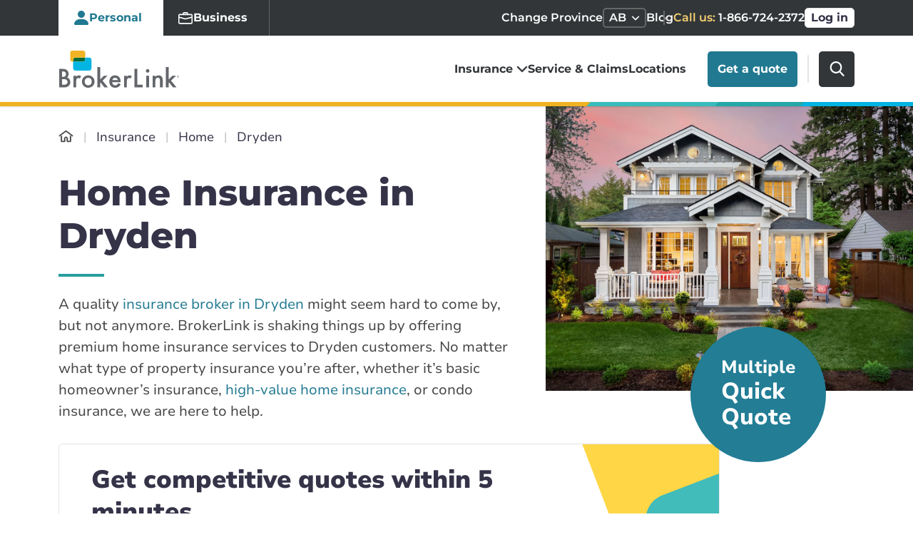

--- FILE ---
content_type: text/html; charset=UTF-8
request_url: https://www.brokerlink.ca/insurance/home/dryden
body_size: 24572
content:
<!DOCTYPE html>
	<html lang="en">

<head>
<link rel="dns-prefetch" href="//www.googletagmanager.com">
<link rel="dns-prefetch" href="//broker-link.imgix.net">
<link rel="dns-prefetch" href="//www.brokerlink.ca">
<link rel="dns-prefetch" href="//pro.fontawesome.com">
<link rel="dns-prefetch" href="//kit.fontawesome.com">
<link rel="dns-prefetch" href="//challenges.cloudflare.com">
<link rel="dns-prefetch" href="//quotes.brokerlink.ca">
<link rel="dns-prefetch" href="//www.w3.org">
<link rel="dns-prefetch" href="//www.assurapro.ca">
<link rel="dns-prefetch" href="//portalt02.csr24.ca">
<link rel="dns-prefetch" href="//www.facebook.com">
<link rel="dns-prefetch" href="//www.linkedin.com">
<link rel="dns-prefetch" href="//www.youtube.com">
<link rel="dns-prefetch" href="//www.instagram.com">
<link rel="dns-prefetch" href="//www.tiktok.com">
						
			

			
			

			
			
			<script>(function(w,d,s,l,i){w[l]=w[l]||[];w[l].push({'gtm.start':
				new Date().getTime(),event:'gtm.js'});var f=d.getElementsByTagName(s)[0],
				j=d.createElement(s),dl=l!='dataLayer'?'&l='+l:'';j.async=true;j.src=
				'https://www.googletagmanager.com/gtm.js?id='+i+dl+ '&gtm_auth=r8GOHzmnCCCrOoS7nj38XQ&gtm_preview=env-2&gtm_cookies_win=x';f.parentNode.insertBefore(j,f);
				})(window,document,'script','dataLayer','GTM-5D87J2K');</script>
			
			
	<meta charset="UTF-8">
<meta http-equiv="X-UA-Compatible" content="IE=edge,chrome=1" />
<meta name="viewport" content="width=device-width, initial-scale=1.0">

<meta name="format-detection" content="telephone=no"/>
<meta name="csrf-token" content="HeayCp7FhcPz7ao87gRlBM4xf12CSOXFom5rqRm5">

    
    
            <title>Home Insurance in Dryden | BrokerLink</title>
        
<meta name="description" content="Looking for affordable home insurance in Dryden? Compare quotes from top providers and save big on your next policy with BrokerLink. Get a free quote today!">

<meta name="msapplication-TileColor" content="#2b5797">
<meta name="theme-color" content="#ffffff">


<meta property="og:image" content="https://broker-link.imgix.net/images/Product/BrokerLinkHomeInsurance.jpg?auto=format&amp;h=630&amp;ixlib=php-4.1.0&amp;w=1200" />
<meta property="og:image:width" content="1200" />
<meta property="og:image:height" content="630" />
<meta property="og:locale" content="en_CA" />
<meta property="og:type" content="website" />
    <meta property="og:title" content="Home Insurance in Dryden | BrokerLink" />
    <meta property="og:description" content="Looking for affordable home insurance in Dryden? Compare quotes from top providers and save big on your next policy with BrokerLink. Get a free quote today!" />
    <meta property="og:url" content="https://www.brokerlink.ca/insurance/home/dryden" />
<meta property="og:site_name" content="BrokerLink" />
<meta property="fb:app_id" content="330569477818673" />
<meta name="twitter:image" content="https://broker-link.imgix.net/images/Product/BrokerLinkHomeInsurance.jpg?auto=format&amp;h=630&amp;ixlib=php-4.1.0&amp;w=1200" />
<meta name="twitter:image:width" content="1200" />
<meta name="twitter:image:height" content="630" />
<meta name="twitter:card" content="summary_large_image" />
<meta name="twitter:site" content="@BrokerLinkCA" />
    <meta name="twitter:title" content="Home Insurance in Dryden | BrokerLink" />
    <meta name="twitter:description" content="Looking for affordable home insurance in Dryden? Compare quotes from top providers and save big on your next policy with BrokerLink. Get a free quote today!" />
	


<link rel="icon" type="image/svg+xml" href="https://www.brokerlink.ca/icon.svg">
<link rel="apple-touch-icon" href="https://www.brokerlink.ca/apple-touch-icon.png">







            <link rel="preload" href="https://pro.fontawesome.com/releases/v5.8.2/css/all.css" as="style" onload="this.onload=null;this.rel='stylesheet'">
        <noscript><link rel="stylesheet" href="https://pro.fontawesome.com/releases/v5.8.2/css/all.css" integrity="sha384-xVVam1KS4+Qt2OrFa+VdRUoXygyKIuNWUUUBZYv+n27STsJ7oDOHJgfF0bNKLMJF" crossorigin="anonymous"></noscript>
	    <link rel="manifest" href="https://www.brokerlink.ca/site.webmanifest" crossorigin="use-credentials">
    <link rel="mask-icon" href="https://www.brokerlink.ca/safari-pinned-tab.svg" color="#5bbad5">

            <link rel="canonical" href="https://www.brokerlink.ca/insurance/home/dryden" />
        	<link rel="preload" as="style" href="https://www.brokerlink.ca/build/assets/app-wI9_0PqM.css" /><link rel="stylesheet" href="https://www.brokerlink.ca/build/assets/app-wI9_0PqM.css" />
						<script src="https://kit.fontawesome.com/f5cfbf27f5.js" crossoriginm="anonymous" async defer></script>
				<meta name="csrf-token" content="HeayCp7FhcPz7ao87gRlBM4xf12CSOXFom5rqRm5">
			<script src="https://challenges.cloudflare.com/turnstile/v0/api.js"></script>
		</head>
<body>
						
			<noscript><iframe src="https://www.googletagmanager.com/ns.html?id=GTM-5D87J2K&gtm_auth=r8GOHzmnCCCrOoS7nj38XQ&gtm_preview=env-2&gtm_cookies_win=x"
				height="0" width="0" style="display:none;visibility:hidden" aria-hidden="true" title="GTM Iframe"></iframe></noscript>
			
			
	
	
						<div id="app">
									
					
						
					
										<get-a-quote-cta-modal
	:car-quote-url='"https://quotes.brokerlink.ca/auto/start"'
	:home-house-url='"https://quotes.brokerlink.ca/home/start"'
	:home-condo-url='"https://quotes.brokerlink.ca/condo-tenant/start?type=own"'
	:home-tenant-url='"https://quotes.brokerlink.ca/tenant-insurance/start"'
	:association-tag='"Buy Online"'
	:association-title='"Associations Insurance"'
	:thaaa-url='"https://quotes.brokerlink.ca/thaaa/start"'
	:rswa-url='"https://quotes.brokerlink.ca/rswa/start"'
	:saot-url='"https://quotes.brokerlink.ca/saot/start"'
	:ptsa-url='"https://quotes.brokerlink.ca/ptsa/start"'
	:view-all-associations-label='"View all Associations"'
	:view-all-associations-url='"/insurance/associations"'
></get-a-quote-cta-modal>
					<div class="modal fade modal-multiline-commercial" id="commercial-quote-multiline" tabindex="-1" role="dialog" aria-labelledby="commercialQuoteTitle" aria-hidden="true">
	<div class="modal-dialog modal-lg modal-dialog-centered" role="document">
		<div class="modal-content">
			<button type="button" class="btn-close" data-bs-dismiss="modal" aria-label="Close">
				<svg width="40" height="40" viewBox="0 0 40 40" fill="none" xmlns="http://www.w3.org/2000/svg">
	<rect class="bg-circle" x="1" y="1" width="38" height="38" rx="19" fill="white"/>
	<rect class="outline-circle" x="1" y="1" width="38" height="38" rx="19" stroke="#444444" stroke-width="2"/>
	<path class="cross" d="M14.4106 14.4108C14.736 14.0854 15.2637 14.0854 15.5891 14.4108L19.9998 18.8216L24.4106 14.4108C24.736 14.0854 25.2637 14.0854 25.5891 14.4108C25.9145 14.7363 25.9145 15.2639 25.5891 15.5893L21.1783 20.0001L25.5891 24.4108C25.9145 24.7363 25.9145 25.2639 25.5891 25.5893C25.2637 25.9148 24.736 25.9148 24.4106 25.5893L19.9998 21.1786L15.5891 25.5893C15.2637 25.9148 14.736 25.9148 14.4106 25.5893C14.0851 25.2639 14.0851 24.7363 14.4106 24.4108L18.8213 20.0001L14.4106 15.5893C14.0851 15.2639 14.0851 14.7363 14.4106 14.4108Z" fill="#444444" stroke="#444444" stroke-width="0.4" stroke-linecap="round" stroke-linejoin="round"/>
</svg>
			</button>
			<div class="modal-header">
				<h3 class="modal-title" id="commercialQuoteTitle">What would you like to insure?</h3>
			</div>
			<div class="modal-body d-flex justify-content-center">
				<a href="#commercial-quote-auto"
					class="card d-flex"
					data-bs-toggle="modal"
					data-bs-toggle="#commercial-quote-auto"
					data-gtm
					data-gtm-link="#commercial-quote-auto"
					data-gtm-category="CTA"
					data-gtm-action="Commercial Auto"
					data-gtm-label="Modal"
					data-gtm-product-name="auto"
					data-gtm-product-type="commercial"
				>
					<div class="content-wrapper d-flex justify-content-center align-items-center">
						<img class="card-icon" loading="lazy" src="https://www.brokerlink.ca/build/assets/icon-auto-commercial-BR4oCFEH.svg" alt="">
						<h6>Commercial Auto</h6>
					</div>
				</a>
				<a href="#commercial-quote-property" 
					class="card d-flex"
					data-bs-toggle="modal"
					data-bs-toggle="#commercial-quote-property"
					data-gtm
					data-gtm-link="#commercial-quote-property"
					data-gtm-category="CTA"
					data-gtm-action="Commercial Property"
					data-gtm-label="Modal"
					data-gtm-product-name="property"
					data-gtm-product-type="commercial"
				>
					<div class="content-wrapper d-flex justify-content-center align-items-center">
						<img class="card-icon" loading="lazy" src="https://www.brokerlink.ca/build/assets/icon-property-BBfNqhl0.svg" alt="">
						<h6>Commercial Property</h6>
					</div>
				</a>
			</div>
		</div>
	</div>
</div>
<div class="modal fade modal-multiline-home" id="multiline-quote-home" tabindex="-1" role="dialog" aria-labelledby="multilineModal" aria-hidden="true">
	<div class="modal-dialog modal-lg modal-dialog-centered" role="document">
		<div class="modal-content">
			<button type="button" class="btn-close" data-bs-dismiss="modal" aria-label="Close">
				<svg width="40" height="40" viewBox="0 0 40 40" fill="none" xmlns="http://www.w3.org/2000/svg">
	<rect class="bg-circle" x="1" y="1" width="38" height="38" rx="19" fill="white"/>
	<rect class="outline-circle" x="1" y="1" width="38" height="38" rx="19" stroke="#444444" stroke-width="2"/>
	<path class="cross" d="M14.4106 14.4108C14.736 14.0854 15.2637 14.0854 15.5891 14.4108L19.9998 18.8216L24.4106 14.4108C24.736 14.0854 25.2637 14.0854 25.5891 14.4108C25.9145 14.7363 25.9145 15.2639 25.5891 15.5893L21.1783 20.0001L25.5891 24.4108C25.9145 24.7363 25.9145 25.2639 25.5891 25.5893C25.2637 25.9148 24.736 25.9148 24.4106 25.5893L19.9998 21.1786L15.5891 25.5893C15.2637 25.9148 14.736 25.9148 14.4106 25.5893C14.0851 25.2639 14.0851 24.7363 14.4106 24.4108L18.8213 20.0001L14.4106 15.5893C14.0851 15.2639 14.0851 14.7363 14.4106 14.4108Z" fill="#444444" stroke="#444444" stroke-width="0.4" stroke-linecap="round" stroke-linejoin="round"/>
</svg>
			</button>
			<div class="modal-header">
				<h3 class="modal-title" id="multilineModal">What would you like to insure?</h3>
			</div>
			<div class="modal-body d-flex justify-content-center">
				<a href="https://quotes.brokerlink.ca/home/start"
					class="card d-flex"
					data-gtm
					data-gtm-link="https://quotes.brokerlink.ca/home/start"
					data-gtm-category="CTA"
					data-gtm-action="House"
					data-gtm-label="Modal"
					data-gtm-product-name="property"
					data-gtm-product-type="personal">
					<div class="content-wrapper d-flex justify-content-center align-items-center">
						<img class="card-icon" loading="lazy" src="https://www.brokerlink.ca/build/assets/icon-home-colored-Cq1YtLzq.svg" alt="">
						<h6>House</h6>
					</div>
				</a>
				<a href="https://quotes.brokerlink.ca/condo-tenant/start?type=own"
					class="card d-flex"
					data-gtm
					data-gtm-link="https://quotes.brokerlink.ca/condo-tenant/start?type=own"
					data-gtm-category="CTA"
					data-gtm-action="Condo"
					data-gtm-label="Modal"
					data-gtm-product-name="property"
					data-gtm-product-type="personal">
					<div class="content-wrapper d-flex justify-content-center align-items-center">
						<img class="card-icon" loading="lazy" src="https://www.brokerlink.ca/build/assets/icon-condo-colored-CGzoYUn7.svg" alt="">
						<h6>Condo</h6>
					</div>
				</a>
				<a href="https://quotes.brokerlink.ca/tenant-insurance/start"
					class="card d-flex"
					data-gtm
					data-gtm-link="https://quotes.brokerlink.ca/tenant-insurance/start"
					data-gtm-category="CTA"
					data-gtm-action="Tenant"
					data-gtm-label="Modal"
					data-gtm-product-name="property"
					data-gtm-product-type="personal"
				>
					<div class="content-wrapper d-flex justify-content-center align-items-center">
						<img class="card-icon" loading="lazy" src="https://www.brokerlink.ca/build/assets/icon-tenant-DMQoNufH.svg" alt="">
						<h6>Tenant</h6>
					</div>
				</a>
			</div>
		</div>
	</div>
</div>
<div class="modal fade modal-quote-unavailable" id="quoteUnavailable" tabindex="-1" role="dialog" aria-hidden="true" aria-labelledby="quoteUnavailableTitle">
	<div class="modal-dialog modal-lg modal-dialog-centered" role="document">
		<div class="modal-content">
			<button type="button" class="btn-close" data-bs-dismiss="modal" aria-label="Close"></button>
			<div class="modal-header">
				
				<div class="avatar lazy-background" data-bg='/images/avatar.webp'></div>
				<h3 class="modal-title" id="quoteUnavailableTitle">Call Us</h3>
				<span class="bar"></span>
			</div>
			<div class="modal-body d-flex justify-content-center justify-content-lg-between">
				<div class="row">
				<p>We do not currently quote this product online, but to get a quote in under 15 minutes please give us a call.</p>
					<a href="tel:1-866-724-2372" type="button" class="btn btn-outline-primary mb-2 mb-md-0">
						<svg xmlns="http://www.w3.org/2000/svg" width="32" height="32" class="white-phone-icon"><path fill="#FFF" fill-rule="nonzero" d="M16 0c8.837 0 16 7.163 16 16s-7.163 16-16 16S0 24.837 0 16 7.163 0 16 0Zm-4.445 8.601-.504.463c-.413.315-1.567 1.34-1.847 3.287-.337 2.337.726 5.012 3.16 7.948 2.432 2.937 4.813 4.412 7.068 4.386a4.657 4.657 0 0 0 3.36-1.459l.507-.463c.932-.849.353-1.713-.596-2.566l-.57-.514c-.948-.85-1.91-1.365-2.847-.516l-.56.513c-.408.372-1.17 2.113-4.11-1.435-2.941-3.543-1.191-4.095-.782-4.464l.563-.514c.931-.85.58-1.922-.092-3.025l-.406-.668c-.675-1.1-1.41-1.823-2.344-.973Z"/></svg>
						Call us 1-866-724-2372
					</a>
				</div>
			</div>
		</div>
	</div>
</div>


<commercial-quote-modal
	:modal_id = '"commercial-quote-auto"'
	:title = '"Please confirm your province"'
	:error_title = '"Sorry! We don&#039;t currently serve your province."'
	:error_title_qc = '"Looks like you&#039;re in Quebec"'
	:description = '""'
	:error_description = '"Looking forward to seeing you again someday."'
	:error_description_qc = '"We&#039;re redirecting you to our affiliated partner Assurapro, where our colleagues look forward to serving you."'
	:route = '"/redirect-to-quoter"'
	:csrf_token= '"HeayCp7FhcPz7ao87gRlBM4xf12CSOXFom5rqRm5"'
	:quote_type = '"auto"'
	:provinces = "{&quot;AB&quot;:&quot;Alberta&quot;,&quot;BC&quot;:&quot;British Columbia&quot;,&quot;MB&quot;:&quot;Manitoba&quot;,&quot;NB&quot;:&quot;New Brunswick&quot;,&quot;NL&quot;:&quot;Newfoundland and Labrador&quot;,&quot;NT&quot;:&quot;Northwest Territories&quot;,&quot;NS&quot;:&quot;Nova Scotia&quot;,&quot;NU&quot;:&quot;Nunavut&quot;,&quot;ON&quot;:&quot;Ontario&quot;,&quot;PE&quot;:&quot;Prince Edward Island&quot;,&quot;QC&quot;:&quot;Quebec&quot;,&quot;SK&quot;:&quot;Saskatchewan&quot;,&quot;YT&quot;:&quot;Yukon&quot;}"
	:detected_province_code = '"AB"'
	:atlantic_provinces = "[&quot;PE&quot;,&quot;NS&quot;,&quot;NL&quot;,&quot;NB&quot;,&quot;QC&quot;,&quot;ON&quot;]"
	:western_provinces = "[&quot;AB&quot;,&quot;BC&quot;,&quot;MB&quot;,&quot;SK&quot;,&quot;NU&quot;,&quot;YT&quot;,&quot;NT&quot;]"
	:western_phone_number = "[&quot;1-866-724-2372&quot;]"
	:atlantic_phone_number = "[&quot;1-833-536-0732&quot;]"
	:available_provinces = "[&quot;AB&quot;,&quot;ON&quot;]"
	:quebec_broker_label = '"Visit Assurapro"'
	:quebec_broker_link = '"https://www.assurapro.ca"'
	:aria_labelledby='"autoModal"'
>
</commercial-quote-modal>

<commercial-quote-modal
	:modal_id = '"commercial-quote-property"'
	:title = '"Please confirm your province"'
	:error_title = '"Sorry! We don&#039;t currently serve your province."'
	:error_title_qc = '"Looks like you&#039;re in Quebec"'
	:description = '""'
	:error_description = '"Looking forward to seeing you again someday."'
	:error_description_qc = '"We&#039;re redirecting you to our affiliated partner Assurapro, where our colleagues look forward to serving you."'
	:route = '"/redirect-to-quoter"'
	:csrf_token= '"HeayCp7FhcPz7ao87gRlBM4xf12CSOXFom5rqRm5"'
	:quote_type = "'property'"
	:provinces = "{&quot;AB&quot;:&quot;Alberta&quot;,&quot;BC&quot;:&quot;British Columbia&quot;,&quot;MB&quot;:&quot;Manitoba&quot;,&quot;NB&quot;:&quot;New Brunswick&quot;,&quot;NL&quot;:&quot;Newfoundland and Labrador&quot;,&quot;NT&quot;:&quot;Northwest Territories&quot;,&quot;NS&quot;:&quot;Nova Scotia&quot;,&quot;NU&quot;:&quot;Nunavut&quot;,&quot;ON&quot;:&quot;Ontario&quot;,&quot;PE&quot;:&quot;Prince Edward Island&quot;,&quot;QC&quot;:&quot;Quebec&quot;,&quot;SK&quot;:&quot;Saskatchewan&quot;,&quot;YT&quot;:&quot;Yukon&quot;}"
	:detected_province_code = '"AB"'
	:atlantic_provinces = "[&quot;PE&quot;,&quot;NS&quot;,&quot;NL&quot;,&quot;NB&quot;,&quot;QC&quot;,&quot;ON&quot;]"
	:western_provinces = "[&quot;AB&quot;,&quot;BC&quot;,&quot;MB&quot;,&quot;SK&quot;,&quot;NU&quot;,&quot;YT&quot;,&quot;NT&quot;]"
	:western_phone_number = "[&quot;1-866-724-2372&quot;]"
	:atlantic_phone_number = "[&quot;1-833-536-0732&quot;]"
	:available_provinces = "[&quot;AB&quot;,&quot;ON&quot;,&quot;NL&quot;,&quot;NS&quot;,&quot;NB-En&quot;,&quot;NB-Fr&quot;,&quot;PE&quot;]"
	:quebec_broker_label = '"Visit Assurapro"'
	:quebec_broker_link = '"https://www.assurapro.ca"'
	:aria_labelledby='"propertyModal"'
>
</commercial-quote-modal>
					<div class="modal modal-lg fade search-modal" id="searchModal" data-bs-keyboard="false" tabindex="-1" aria-hidden="true">
  	<div class="modal-dialog">
		<div class="modal-content">
			<div class="modal-header">
				<p class="prompt d-lg-none mb-0"><strong>What are you looking for?</strong></p>
				<button type="button" class="btn-close" data-bs-dismiss="modal" aria-label="Close"></button>
			</div>
			<div class="modal-body">
									<algolia-instant-search
						class="d-flex"
						:index-name="&quot;production_items&quot;"
						:application-id="'Q8U16CAAKP'"
						:public-key="'YjM3MWY5YjY5ZTFiMWI0M2Y3MTUwZWY2ZWZkZTgwMjFkM2NjYzJkZWRlMWQzNzJkYWE1MTU1MzM4OTA0Njc4YWZpbHRlcnM9YWRtaW4uaXNfcHVibGlzaGVkJTNBdHJ1ZSZyZXN0cmljdEluZGljZXM9cHJvZHVjdGlvbl9pdGVtcw=='"
						:search-route="'https://www.brokerlink.ca/search'"
						:id="'search-static'"
					/>
							</div>
		</div>
	</div>
</div>								<header>
	<a class="skip-link visually-hidden-focusable d-none d-lg-block" aria-label="skip to content" href="#content">Skip to content</a>
	
	
	<div class="secondary-nav d-none d-lg-block d-xl-block">
		<div class="container">
			<div class="row align-items-center">
								<div class="secondary-nav-wrapper d-flex justify-content-between">
										<ul class="nav nav-pills navigation-tabs invisible" role="tablist">
						<li class="nav-item" role="presentation">
							<button class="nav-link active" id="pills-personal-tab" data-bs-toggle="pill" data-bs-target="#pills-personal" data-tab-sync="personal" type="button" role="tab" aria-controls="pills-personal" aria-selected="true">
								<svg class="fill-icon" width="22" height="22" viewBox="0 0 22 22" fill="none">
	<path d="M2.66667 21C2.66667 21 1 21 1 19.3333C1 17.6667 2.66667 12.6667 11 12.6667C19.3333 12.6667 21 17.6667 21 19.3333C21 21 19.3333 21 19.3333 21H2.66667Z" fill="#217991"/>
	<path d="M11 11C13.7614 11 16 8.76142 16 6C16 3.23858 13.7614 1 11 1C8.23858 1 6 3.23858 6 6C6 8.76142 8.23858 11 11 11Z" fill="#217991"/>
</svg>								<svg class="outline-icon" width="22" height="22" viewBox="0 0 22 22" fill="none">
	<path d="M10.5598 11.44C12.9898 11.44 14.9598 9.47007 14.9598 7.04001C14.9598 4.60996 12.9898 2.64001 10.5598 2.64001C8.12971 2.64001 6.15977 4.60996 6.15977 7.04001C6.15977 9.47007 8.12971 11.44 10.5598 11.44ZM13.4931 7.04001C13.4931 8.66005 12.1798 9.97335 10.5598 9.97335C8.93973 9.97335 7.62643 8.66005 7.62643 7.04001C7.62643 5.41998 8.93973 4.10668 10.5598 4.10668C12.1798 4.10668 13.4931 5.41998 13.4931 7.04001Z" fill="white"/>
	<path d="M19.3598 18.7733C19.3598 20.24 17.8931 20.24 17.8931 20.24H3.22643C3.22643 20.24 1.75977 20.24 1.75977 18.7733C1.75977 17.3067 3.22643 12.9067 10.5598 12.9067C17.8931 12.9067 19.3598 17.3067 19.3598 18.7733ZM17.8931 18.7682C17.891 18.4063 17.6676 17.322 16.6727 16.3271C15.716 15.3705 13.9171 14.3733 10.5598 14.3733C7.20239 14.3733 5.40348 15.3705 4.44684 16.3271C3.45194 17.322 3.22852 18.4063 3.22643 18.7682H17.8931Z" fill="white"/>
</svg>								Personal
							</button>
						</li>
						<li class="nav-item" role="presentation">
							<button class="nav-link" id="pills-business-tab" data-bs-toggle="pill" data-bs-target="#pills-business" data-tab-sync="business" type="button" role="tab" aria-controls="pills-business" aria-selected="false">
								<svg class="fill-icon" width="22" height="22" viewBox="0 0 22 22" fill="none">
	<path d="M9.125 2.25C8.08967 2.25 7.25 3.08896 7.25 4.12469V4.75H2.875C1.83947 4.75 1 5.58947 1 6.625V8.35517L10.5169 10.893C10.8334 10.9774 11.1666 10.9774 11.4831 10.893L21 8.35517V6.625C21 5.58947 20.1605 4.75 19.125 4.75H14.75V4.12469C14.75 3.08896 13.9103 2.25 12.875 2.25H9.125ZM9.125 3.5H12.875C13.2204 3.5 13.5 3.78079 13.5 4.12577V4.75H8.5V4.12469C8.5 3.77972 8.77962 3.5 9.125 3.5Z" fill="#217991"/>
	<path d="M1 16.625C1 17.6605 1.83947 18.5 2.875 18.5H19.125C20.1605 18.5 21 17.6605 21 16.625V9.56149L11.161 12.1852C11.0555 12.2134 10.9445 12.2134 10.839 12.1852L1 9.56149V16.625Z" fill="#217991"/>
</svg>								<svg class="outline-icon" width="22" height="22" viewBox="0 0 22 22" fill="none">
	<path fill-rule="evenodd" clip-rule="evenodd" d="M9.16176 3C8.03851 3 7.12745 3.92843 7.12745 5.07469V5.5H3.03431C1.91079 5.5 1 6.42901 1 7.575V17.575C1 18.721 1.91079 19.65 3.03431 19.65H18.9657C20.0892 19.65 21 18.721 21 17.575V7.575C21 6.42901 20.0892 5.5 18.9657 5.5H14.8725V5.07469C14.8725 3.92843 13.9615 3 12.8382 3H9.16176ZM8.7451 5.07469C8.7451 4.84022 8.93141 4.65 9.16176 4.65H12.8382C13.0682 4.65 13.2549 4.84084 13.2549 5.07577V5.5H8.7451V5.07469ZM2.61765 7.575C2.61765 7.34028 2.8042 7.15 3.03431 7.15H18.9657C19.1958 7.15 19.3824 7.34028 19.3824 7.575V9.44117L11.1074 11.692C11.037 11.7111 10.963 11.7111 10.8926 11.692L2.61765 9.44117V7.575ZM11.5242 13.2863L19.3824 11.1488V17.575C19.3824 17.8097 19.1958 18 18.9657 18H3.03431C2.8042 18 2.61765 17.8097 2.61765 17.575V11.1488L10.4758 13.2863C10.8193 13.3797 11.1807 13.3797 11.5242 13.2863Z" fill="white"/>
</svg>								Business
							</button>
						</li>
					</ul>
										<ul class="nav">
						<li class="nav-item secondary-nav-alt d-none d-md-flex change-province-dropdown-container"><label class="nav-item-label">Change Province</label>	<a class="nav-link dropdown-toggle d-md-flex justify-content-between align-items-center" href="javascript:;" id="secondary-nav-alt-desktop-province" role="button"
								data-bs-toggle="dropdown" aria-haspopup="true" aria-expanded="false">
									<span>AB</span>
									<svg width="16px" height="10px" viewBox="0 0 16 10" version="1.1" xmlns="http://www.w3.org/2000/svg" xmlns:xlink="http://www.w3.org/1999/xlink">
										<g stroke="none" stroke-width="1" fill="none" fill-rule="evenodd">
											<g transform="translate(-467.000000, -92.000000)">
												<path class="dropdown-icon" d="M474.999977,101 C474.749068,101 474.498191,100.903962 474.306895,100.712291 L468.287199,94.6777558 C467.904267,94.2938845 467.904267,93.671503 468.287199,93.287787 C468.669975,92.904071 469.290709,92.904071 469.673671,93.287787 L474.999977,98.6274773 L480.326314,93.2879734 C480.709245,92.9042574 481.329917,92.9042574 481.712662,93.2879734 C482.095779,93.6716893 482.095779,94.2940708 481.712662,94.6779421 L475.693058,100.712477 C475.50167,100.90418 475.250792,101 474.999977,101 Z" stroke="#FFFFFF" stroke-width="0.5" fill="#FFFFFF" fill-rule="nonzero"></path>
											</g>
										</g>
									</svg>
							</a>
							<div class="dropdown-menu dropdown-wrapper" aria-labelledby="secondary-nav-alt-desktop-province">
					<a class="dropdown-item" aria-label="AB"  href="https://www.brokerlink.ca/set-province/1">AB</a>
			
					<a class="dropdown-item" aria-label="BC"  href="https://www.brokerlink.ca/set-province/2">BC</a>
			
					<a class="dropdown-item" aria-label="MB"  href="https://www.brokerlink.ca/set-province/3">MB</a>
			
					<a class="dropdown-item" aria-label="NB"  href="https://www.brokerlink.ca/set-province/4">NB</a>
			
					<a class="dropdown-item" aria-label="NL"  href="https://www.brokerlink.ca/set-province/5">NL</a>
			
					<a class="dropdown-item" aria-label="NT"  href="https://www.brokerlink.ca/set-province/6">NT</a>
			
					<a class="dropdown-item" aria-label="NS"  href="https://www.brokerlink.ca/set-province/7">NS</a>
			
					<a class="dropdown-item" aria-label="NU"  href="https://www.brokerlink.ca/set-province/8">NU</a>
			
					<a class="dropdown-item" aria-label="ON"  href="https://www.brokerlink.ca/set-province/9">ON</a>
			
					<a class="dropdown-item" aria-label="PE"  href="https://www.brokerlink.ca/set-province/10">PE</a>
			
					<a class="dropdown-item" aria-label="QC"  href="https://www.brokerlink.ca/set-province/11">QC</a>
			
					<a class="dropdown-item" aria-label="SK"  href="https://www.brokerlink.ca/set-province/12">SK</a>
			
					<a class="dropdown-item" aria-label="YT"  href="https://www.brokerlink.ca/set-province/13">YT</a>
			<li class="nav-item">	<a class="nav-link" href="https://www.brokerlink.ca/blog">Blog</a></li>
						<li class="nav-item secondary-nav-contact">
							<a
																	href="tel:1-866-724-2372"
									data-gtm-link="tel:1-866-724-2372"
									data-gtm-action="Call us: 1-866-724-2372"
																class="nav-link"
								data-gtm
								data-gtm-category="CTA"
								data-gtm-label="Secondary Navigation"
								data-gtm-product-name=""
								data-gtm-product-type="">
																	<span class="cta">Call us:</span> 1-866-724-2372
															</a>
						</li>
													<li class="nav-item">
								<a href="https://portalt02.csr24.ca/mvc/665051520" class="btn btn-tertiary" target="_blank" rel="noopener nofollow">Log in</a>
							</li>
											</ul>
				</div>
			</div>
		</div>
	</div>
</header>

<nav class="navbar navbar-expand-lg primary-nav d-md-block " aria-label="Primary Navigation">
    <div class="container navbar-container">
        <a class="navbar-brand" href="https://www.brokerlink.ca">
            <img src="https://www.brokerlink.ca/build/assets/brokerlink-logo-D3VmFpkK.svg" alt="Brokerlink Logo" class="BrokerlinkLogo">
		</a>
        <div class="navbar-right float-end">
            <span class="secondary-nav-alt-mobile">
                
                <label style="position: absolute; top:-100vh;" class="d-lg-none screen-reader-accessible">Change Province</label>
                <a class="nav-link dropdown-toggle d-inline-block d-lg-none" href="javascript:;" id="secondary-nav-alt-mobile" role="button"
                    data-bs-toggle="dropdown" aria-haspopup="true" aria-expanded="false">
                        <span>AB</span>
                        <svg width="14" height="8" viewBox="0 0 14 8" fill="none" class="dropdown-icon">
                            <path d="M6.99998 7.42843C6.78492 7.42843 6.56988 7.34611 6.40591 7.18182L1.24617 2.00937C0.917943 1.68033 0.917943 1.14686 1.24617 0.817964C1.57426 0.489064 2.10632 0.489064 2.43458 0.817964L6.99998 5.39484L11.5654 0.818123C11.8936 0.489224 12.4256 0.489224 12.7537 0.818123C13.0821 1.14702 13.0821 1.68049 12.7537 2.00953L7.59405 7.18198C7.43 7.3463 7.21496 7.42843 6.99998 7.42843Z" fill="#343348" stroke="#343348" stroke-width="0.5"/>
                        </svg>
                </a>
                <div class="dropdown-menu dropdown-wrapper secondary-nav-alt-mobile-dropdown-wrapper" aria-labelledby="secondary-nav-alt-mobile">
                                            <a class="dropdown-item" aria-label="AB" href="https://www.brokerlink.ca/set-province/1">AB</a>
                                            <a class="dropdown-item" aria-label="BC" href="https://www.brokerlink.ca/set-province/2">BC</a>
                                            <a class="dropdown-item" aria-label="MB" href="https://www.brokerlink.ca/set-province/3">MB</a>
                                            <a class="dropdown-item" aria-label="NB" href="https://www.brokerlink.ca/set-province/4">NB</a>
                                            <a class="dropdown-item" aria-label="NL" href="https://www.brokerlink.ca/set-province/5">NL</a>
                                            <a class="dropdown-item" aria-label="NT" href="https://www.brokerlink.ca/set-province/6">NT</a>
                                            <a class="dropdown-item" aria-label="NS" href="https://www.brokerlink.ca/set-province/7">NS</a>
                                            <a class="dropdown-item" aria-label="NU" href="https://www.brokerlink.ca/set-province/8">NU</a>
                                            <a class="dropdown-item" aria-label="ON" href="https://www.brokerlink.ca/set-province/9">ON</a>
                                            <a class="dropdown-item" aria-label="PE" href="https://www.brokerlink.ca/set-province/10">PE</a>
                                            <a class="dropdown-item" aria-label="QC" href="https://www.brokerlink.ca/set-province/11">QC</a>
                                            <a class="dropdown-item" aria-label="SK" href="https://www.brokerlink.ca/set-province/12">SK</a>
                                            <a class="dropdown-item" aria-label="YT" href="https://www.brokerlink.ca/set-province/13">YT</a>
                    
                </div>
            </span>
            
            <div class="nav-item btn-search-container d-lg-none">
                <a data-bs-toggle="modal" data-bs-target="#searchModal" class="nav-link btn-search d-flex justify-content-center align-items-center" href="javascript:;" tabindex="0">
					<svg xmlns="http://www.w3.org/2000/svg" width="21" height="21" viewBox="0 0 21 21">
						<path fill="#FFF" fill-rule="nonzero" d="m20.332 19.128-4.93-5.199a8.521 8.521 0 0 0 1.962-5.45C17.364 3.804 13.612 0 9 0 4.388 0 .636 3.804.636 8.479c0 4.675 3.752 8.478 8.364 8.478 1.732 0 3.381-.529 4.792-1.534l4.968 5.238a1.077 1.077 0 0 0 1.542.03 1.118 1.118 0 0 0 .03-1.563ZM9 2.212c3.41 0 6.182 2.811 6.182 6.267 0 3.455-2.773 6.267-6.182 6.267-3.409 0-6.182-2.812-6.182-6.267 0-3.456 2.773-6.267 6.182-6.267Z"/>
					</svg>
				</a>
            </div>
            
            <button type="button" data-bs-toggle="collapse" data-bs-target="#primary-hambuger-menu" aria-controls="primary-hambuger-menu" aria-expanded="false" aria-label="Toggle navigation" class="navbar-toggler collapsed">
                <div class="burger-nav-icon">
                    <span></span>
                    <span></span>
                    <span></span>
                    <span></span>
                </div>
            </button>
        </div>
        <div class="collapse navbar-collapse" id="primary-hambuger-menu">
             
            <ul class="nav nav-pills navigation-tabs d-lg-none invisible" role="tablist">
                <li class="nav-item" role="presentation">
                    <button class="nav-link active" id="pills-personal-tab" data-bs-toggle="pill" data-bs-target="#pills-personal" data-tab-sync="personal" type="button" role="tab" aria-controls="pills-personal" aria-selected="true">
                        <svg class="fill-icon" width="22" height="22" viewBox="0 0 22 22" fill="none">
	<path d="M2.66667 21C2.66667 21 1 21 1 19.3333C1 17.6667 2.66667 12.6667 11 12.6667C19.3333 12.6667 21 17.6667 21 19.3333C21 21 19.3333 21 19.3333 21H2.66667Z" fill="#217991"/>
	<path d="M11 11C13.7614 11 16 8.76142 16 6C16 3.23858 13.7614 1 11 1C8.23858 1 6 3.23858 6 6C6 8.76142 8.23858 11 11 11Z" fill="#217991"/>
</svg>                        <svg class="outline-icon" width="22" height="22" viewBox="0 0 22 22" fill="none">
	<path d="M10.5598 11.44C12.9898 11.44 14.9598 9.47007 14.9598 7.04001C14.9598 4.60996 12.9898 2.64001 10.5598 2.64001C8.12971 2.64001 6.15977 4.60996 6.15977 7.04001C6.15977 9.47007 8.12971 11.44 10.5598 11.44ZM13.4931 7.04001C13.4931 8.66005 12.1798 9.97335 10.5598 9.97335C8.93973 9.97335 7.62643 8.66005 7.62643 7.04001C7.62643 5.41998 8.93973 4.10668 10.5598 4.10668C12.1798 4.10668 13.4931 5.41998 13.4931 7.04001Z" fill="white"/>
	<path d="M19.3598 18.7733C19.3598 20.24 17.8931 20.24 17.8931 20.24H3.22643C3.22643 20.24 1.75977 20.24 1.75977 18.7733C1.75977 17.3067 3.22643 12.9067 10.5598 12.9067C17.8931 12.9067 19.3598 17.3067 19.3598 18.7733ZM17.8931 18.7682C17.891 18.4063 17.6676 17.322 16.6727 16.3271C15.716 15.3705 13.9171 14.3733 10.5598 14.3733C7.20239 14.3733 5.40348 15.3705 4.44684 16.3271C3.45194 17.322 3.22852 18.4063 3.22643 18.7682H17.8931Z" fill="white"/>
</svg>                        Personal
                    </button>
                </li>
                <li class="nav-item" role="presentation">
                    <button class="nav-link" id="pills-business-tab" data-bs-toggle="pill" data-bs-target="#pills-business" data-tab-sync="business" type="button" role="tab" aria-controls="pills-business" aria-selected="false">
                        <svg class="fill-icon" width="22" height="22" viewBox="0 0 22 22" fill="none">
	<path d="M9.125 2.25C8.08967 2.25 7.25 3.08896 7.25 4.12469V4.75H2.875C1.83947 4.75 1 5.58947 1 6.625V8.35517L10.5169 10.893C10.8334 10.9774 11.1666 10.9774 11.4831 10.893L21 8.35517V6.625C21 5.58947 20.1605 4.75 19.125 4.75H14.75V4.12469C14.75 3.08896 13.9103 2.25 12.875 2.25H9.125ZM9.125 3.5H12.875C13.2204 3.5 13.5 3.78079 13.5 4.12577V4.75H8.5V4.12469C8.5 3.77972 8.77962 3.5 9.125 3.5Z" fill="#217991"/>
	<path d="M1 16.625C1 17.6605 1.83947 18.5 2.875 18.5H19.125C20.1605 18.5 21 17.6605 21 16.625V9.56149L11.161 12.1852C11.0555 12.2134 10.9445 12.2134 10.839 12.1852L1 9.56149V16.625Z" fill="#217991"/>
</svg>						<svg class="outline-icon" width="22" height="22" viewBox="0 0 22 22" fill="none">
	<path fill-rule="evenodd" clip-rule="evenodd" d="M9.16176 3C8.03851 3 7.12745 3.92843 7.12745 5.07469V5.5H3.03431C1.91079 5.5 1 6.42901 1 7.575V17.575C1 18.721 1.91079 19.65 3.03431 19.65H18.9657C20.0892 19.65 21 18.721 21 17.575V7.575C21 6.42901 20.0892 5.5 18.9657 5.5H14.8725V5.07469C14.8725 3.92843 13.9615 3 12.8382 3H9.16176ZM8.7451 5.07469C8.7451 4.84022 8.93141 4.65 9.16176 4.65H12.8382C13.0682 4.65 13.2549 4.84084 13.2549 5.07577V5.5H8.7451V5.07469ZM2.61765 7.575C2.61765 7.34028 2.8042 7.15 3.03431 7.15H18.9657C19.1958 7.15 19.3824 7.34028 19.3824 7.575V9.44117L11.1074 11.692C11.037 11.7111 10.963 11.7111 10.8926 11.692L2.61765 9.44117V7.575ZM11.5242 13.2863L19.3824 11.1488V17.575C19.3824 17.8097 19.1958 18 18.9657 18H3.03431C2.8042 18 2.61765 17.8097 2.61765 17.575V11.1488L10.4758 13.2863C10.8193 13.3797 11.1807 13.3797 11.5242 13.2863Z" fill="white"/>
</svg>                        Business
                    </button>
                </li>
            </ul>
            
            
            <div class="menu-container">
                <div class="tab-content" id="pills-tabContent">
                    <div class="tab-pane invisible fade show active" id="pills-personal" role="tabpanel" aria-labelledby="pills-personal-tab">
                                                <ul class="navbar-nav personal-nav">
                            <li class="nav-item product-nav mega-menu">
							<a class="nav-link dropdown-toggle" href="javascript:void(0);" role="button" data-bs-toggle="dropdown" aria-expanded="false" aria-label="Insurance">
							Insurance
							<svg width="16px" height="10px" viewBox="0 0 16 10" version="1.1" xmlns="http://www.w3.org/2000/svg">
								<g stroke="none" stroke-width="1" fill="none" fill-rule="evenodd">
									<g transform="translate(-990.000000, -92.000000)" fill="#323638" fill-rule="nonzero" stroke="#323638" stroke-width="0.5">
										<path d="M997.999977,101 C997.749068,101 997.498191,100.903962 997.306895,100.712291 L991.287199,94.6777558 C990.904267,94.2938845 990.904267,93.671503 991.287199,93.287787 C991.669975,92.904071 992.290709,92.904071 992.673671,93.287787 L997.999977,98.6274773 L1003.32631,93.2879734 C1003.70924,92.9042574 1004.32992,92.9042574 1004.71266,93.2879734 C1005.09578,93.6716893 1005.09578,94.2940708 1004.71266,94.6779421 L998.693058,100.712477 C998.50167,100.90418 998.250792,101 997.999977,101 Z" class="dropdown-icon"></path>
									</g>
								</g>
							</svg>
							</a>
							<ul class="dropdown-menu columns-3" aria-labelledby="Back">
								<div class="mobile-menu-head d-lg-none">
									<a class="go-back dropdown-toggle" href="javascript:void(0);" role="button" data-bs-toggle="dropdown" aria-expanded="false" aria-label="Back">
										<svg width="18px" height="14px" viewBox="0 0 18 14" version="1.1" xmlns="http://www.w3.org/2000/svg">
											<g stroke="none" stroke-width="1" fill="none" fill-rule="evenodd">
												<g transform="translate(-30.000000, -29.000000)" fill="#323638" fill-rule="nonzero" stroke="#323638" stroke-width="0.5">
													<g transform="translate(31.000000, 22.000000)">
														<path d="M15.7820799,13.4266506 L11.0207508,8.23745437 C10.7302502,7.92084854 10.2591167,7.92084854 9.96861615,8.23745437 C9.67805604,8.55412507 9.67805604,9.06746631 9.96861615,9.38413701 L13.4599202,13.18918 L0.743957669,13.18918 C0.333114486,13.18918 0,13.5522291 0,14 C0,14.4476898 0.333114486,14.8108038 0.743957669,14.8108038 L13.4599202,14.8108038 L9.96873518,18.6158468 C9.67817507,18.9325175 9.67817507,19.4458587 9.96873518,19.7625294 C10.1139557,19.920735 10.3044089,20 10.4948025,20 C10.6851962,20 10.8755898,19.920735 11.0208699,19.7625294 L15.7820799,14.5733332 C16.07264,14.2566625 16.07264,13.7433213 15.7820799,13.4266506 Z" class="dropdown-icon" transform="translate(8.000000, 14.000000) scale(-1, 1) translate(-8.000000, -14.000000) "></path>
													</g>
												</g>
											</g>
										</svg>  Back
									</a>
								</div>
								<div class="submenu-container"><div class="mega-menu-items">
													<h6 class="col-title">Vehicle Insurance</h6><ul><li><a href="https://www.brokerlink.ca/insurance/car" class="menu-link">Car Insurance</a></li><li><a href="https://www.brokerlink.ca/insurance/motorcycle" class="menu-link">Motorcycle Insurance</a></li><li><a href="https://www.brokerlink.ca/insurance/atv" class="menu-link">ATV Insurance</a></li><li><a href="https://www.brokerlink.ca/insurance/snowmobile" class="menu-link">Snowmobile Insurance</a></li><li><a href="https://www.brokerlink.ca/insurance/boat" class="menu-link">Boat Insurance</a></li><li><a href="https://www.brokerlink.ca/insurance/trailer" class="menu-link">Trailer Insurance</a></li></ul></div><div class="mega-menu-items">
													<h6 class="col-title">Property Insurance</h6><ul><li><a href="https://www.brokerlink.ca/insurance/home" class="menu-link">Home Insurance</a></li><li><a href="https://www.brokerlink.ca/insurance/tenant" class="menu-link">Tenant and Renters Insurance</a></li><li><a href="https://www.brokerlink.ca/insurance/condo" class="menu-link">Condo Insurance</a></li><li><a href="https://www.brokerlink.ca/insurance/vacation-property" class="menu-link">Vacation Property & Cottage Insurance</a></li></ul></div><div class="mega-menu-items">
													<h6 class="col-title">Other Insurance</h6><ul><li><a href="https://www.brokerlink.ca/insurance/groups" class="menu-link">Group Insurance</a></li><li><a href="https://www.brokerlink.ca/insurance/pet" class="menu-link">Pet Insurance</a></li><li><a href="https://www.brokerlink.ca/insurance/travel" class="menu-link">Travel Insurance</a></li><li><a href="https://www.brokerlink.ca/insurance/life" class="menu-link">Life Insurance</a></li><li><a href="https://www.brokerlink.ca/insurance/health" class="menu-link">Health Insurance</a></li><li><a href="https://www.brokerlink.ca/insurance/employee-benefits" class="menu-link">Employee Benefits</a></li></ul></div>	</div><div class="view-all">
														<a href="https://www.brokerlink.ca/insurance">View All
														<svg viewBox="0 0 20 15" class="right-arrow">
	<g transform="translate(-859, -756)" fill="#444444" fill-rule="nonzero">
		<path d="M872.579338,757.084785 L877.935833,762.706414 C878.354722,763.146038 878.354722,763.853945 877.935835,764.293566 L872.579401,769.915271 C872.372916,770.1318 872.095261,770.25 871.806653,770.25 C871.518013,770.25 871.240284,770.131778 871.033834,769.915197 C870.614945,769.475574 870.614945,768.767667 871.033831,768.328047 L874.558,764.628 L860.836952,764.628371 C860.274132,764.628371 859.815053,764.185926 859.756344,763.622475 L859.75,763.5 C859.75,762.879475 860.233907,762.371612 860.836952,762.371612 L874.558,762.371 L871.0337,758.671939 C870.644731,758.263717 870.616948,757.624169 870.95035,757.182901 L871.0337,757.084785 C871.459027,756.638405 872.15401,756.638405 872.579338,757.084785 Z"></path>
	</g>
</svg>
													</a>
												</div></ul></li><li class="nav-item">	<a class="nav-link" href="https://www.brokerlink.ca/service">Service & Claims</a></li><li class="nav-item">	<a class="nav-link" href="https://www.brokerlink.ca/locations">Locations</a></li>
                            
                            <span class="d-lg-none secondary-items-mobile"> <li class="nav-item secondary-nav-alt d-none d-lg-flex change-province-dropdown-container"><label class="nav-item-label">Change Province</label>	<a class="nav-link dropdown-toggle d-md-flex justify-content-between align-items-center" href="javascript:;" id="secondary-nav-alt-mobile-province" role="button"
								data-bs-toggle="dropdown" aria-haspopup="true" aria-expanded="false">
									<span>AB</span>
									<svg width="16px" height="10px" viewBox="0 0 16 10" version="1.1" xmlns="http://www.w3.org/2000/svg" xmlns:xlink="http://www.w3.org/1999/xlink">
										<g stroke="none" stroke-width="1" fill="none" fill-rule="evenodd">
											<g transform="translate(-467.000000, -92.000000)">
												<path class="dropdown-icon" d="M474.999977,101 C474.749068,101 474.498191,100.903962 474.306895,100.712291 L468.287199,94.6777558 C467.904267,94.2938845 467.904267,93.671503 468.287199,93.287787 C468.669975,92.904071 469.290709,92.904071 469.673671,93.287787 L474.999977,98.6274773 L480.326314,93.2879734 C480.709245,92.9042574 481.329917,92.9042574 481.712662,93.2879734 C482.095779,93.6716893 482.095779,94.2940708 481.712662,94.6779421 L475.693058,100.712477 C475.50167,100.90418 475.250792,101 474.999977,101 Z" stroke="#FFFFFF" stroke-width="0.5" fill="#FFFFFF" fill-rule="nonzero"></path>
											</g>
										</g>
									</svg>
							</a>
							<div class="dropdown-menu dropdown-wrapper" aria-labelledby="secondary-nav-alt-mobile-province">
					<a class="dropdown-item" aria-label="AB"  href="https://www.brokerlink.ca/set-province/1">AB</a>
			
					<a class="dropdown-item" aria-label="BC"  href="https://www.brokerlink.ca/set-province/2">BC</a>
			
					<a class="dropdown-item" aria-label="MB"  href="https://www.brokerlink.ca/set-province/3">MB</a>
			
					<a class="dropdown-item" aria-label="NB"  href="https://www.brokerlink.ca/set-province/4">NB</a>
			
					<a class="dropdown-item" aria-label="NL"  href="https://www.brokerlink.ca/set-province/5">NL</a>
			
					<a class="dropdown-item" aria-label="NT"  href="https://www.brokerlink.ca/set-province/6">NT</a>
			
					<a class="dropdown-item" aria-label="NS"  href="https://www.brokerlink.ca/set-province/7">NS</a>
			
					<a class="dropdown-item" aria-label="NU"  href="https://www.brokerlink.ca/set-province/8">NU</a>
			
					<a class="dropdown-item" aria-label="ON"  href="https://www.brokerlink.ca/set-province/9">ON</a>
			
					<a class="dropdown-item" aria-label="PE"  href="https://www.brokerlink.ca/set-province/10">PE</a>
			
					<a class="dropdown-item" aria-label="QC"  href="https://www.brokerlink.ca/set-province/11">QC</a>
			
					<a class="dropdown-item" aria-label="SK"  href="https://www.brokerlink.ca/set-province/12">SK</a>
			
					<a class="dropdown-item" aria-label="YT"  href="https://www.brokerlink.ca/set-province/13">YT</a>
			<li class="nav-item">	<a class="nav-link" href="https://www.brokerlink.ca/blog">Blog</a></li> </span>
                        </ul>
                                            </div>
                    <div class="tab-pane invisible fade " id="pills-business" role="tabpanel" aria-labelledby="pills-business-tab">
                                                <ul class="navbar-nav business-nav">
                            <li class="nav-item product-nav mega-menu"><a class="nav-link dropdown-toggle" href="javascript:void(0);" role="button" data-bs-toggle="dropdown" aria-expanded="false" aria-label="Business Insurance">Business Insurance <svg width="16px" height="10px" viewBox="0 0 16 10" version="1.1" xmlns="http://www.w3.org/2000/svg">
								<g stroke="none" stroke-width="1" fill="none" fill-rule="evenodd">
									<g transform="translate(-990.000000, -92.000000)" fill="#323638" fill-rule="nonzero" stroke="#323638" stroke-width="0.5">
										<path d="M997.999977,101 C997.749068,101 997.498191,100.903962 997.306895,100.712291 L991.287199,94.6777558 C990.904267,94.2938845 990.904267,93.671503 991.287199,93.287787 C991.669975,92.904071 992.290709,92.904071 992.673671,93.287787 L997.999977,98.6274773 L1003.32631,93.2879734 C1003.70924,92.9042574 1004.32992,92.9042574 1004.71266,93.2879734 C1005.09578,93.6716893 1005.09578,94.2940708 1004.71266,94.6779421 L998.693058,100.712477 C998.50167,100.90418 998.250792,101 997.999977,101 Z" class="dropdown-icon"></path>
									</g>
								</g>
							</svg></a><ul class="dropdown-menu columns-2" aria-labelledby="Back"><div class="mobile-menu-head d-lg-none">
						<a class="go-back dropdown-toggle" href="javascript:void(0);" role="button" data-bs-toggle="dropdown" aria-expanded="false" aria-label="Back">
							<svg width="18px" height="14px" viewBox="0 0 18 14" version="1.1" xmlns="http://www.w3.org/2000/svg">
								<g stroke="none" stroke-width="1" fill="none" fill-rule="evenodd">
									<g transform="translate(-30.000000, -29.000000)" fill="#323638" fill-rule="nonzero" stroke="#323638" stroke-width="0.5">
										<g transform="translate(31.000000, 22.000000)">
											<path d="M15.7820799,13.4266506 L11.0207508,8.23745437 C10.7302502,7.92084854 10.2591167,7.92084854 9.96861615,8.23745437 C9.67805604,8.55412507 9.67805604,9.06746631 9.96861615,9.38413701 L13.4599202,13.18918 L0.743957669,13.18918 C0.333114486,13.18918 0,13.5522291 0,14 C0,14.4476898 0.333114486,14.8108038 0.743957669,14.8108038 L13.4599202,14.8108038 L9.96873518,18.6158468 C9.67817507,18.9325175 9.67817507,19.4458587 9.96873518,19.7625294 C10.1139557,19.920735 10.3044089,20 10.4948025,20 C10.6851962,20 10.8755898,19.920735 11.0208699,19.7625294 L15.7820799,14.5733332 C16.07264,14.2566625 16.07264,13.7433213 15.7820799,13.4266506 Z" class="dropdown-icon" transform="translate(8.000000, 14.000000) scale(-1, 1) translate(-8.000000, -14.000000) "></path>
										</g>
									</g>
								</g>
							</svg>  Back
						</a>
					</div><div class="submenu-container"><ul class="business-mega-menu-items" style="grid-template-rows: repeat(8, auto);"><li><a href="https://www.brokerlink.ca/insurance/business/assured-bond" class="menu-link">Assured Bond Insurance</a></li><li><a href="https://www.brokerlink.ca/insurance/business/builders-risk" class="menu-link">Builder’s Risk Insurance</a></li><li><a href="https://www.brokerlink.ca/insurance/business/property" class="menu-link">Business Property Insurance</a></li><li><a href="https://www.brokerlink.ca/insurance/business/auto" class="menu-link">Commercial Auto Insurance</a></li><li><a href="https://www.brokerlink.ca/insurance/business/general-liability" class="menu-link">Commercial General Liability Insurance</a></li><li><a href="https://www.brokerlink.ca/insurance/business/crime-coverage" class="menu-link">Crime Coverage Insurance</a></li><li><a href="https://www.brokerlink.ca/insurance/business/cyber" class="menu-link">Cyber Insurance</a></li><li><a href="https://www.brokerlink.ca/insurance/business/directors" class="menu-link">Directors and Officers</a></li><li><a href="https://www.brokerlink.ca/insurance/employee-benefits" class="menu-link">Employee Group Benefits</a></li><li><a href="https://www.brokerlink.ca/insurance/business/equipment-breakdown" class="menu-link">Equipment Breakdown Insurance</a></li><li><a href="https://www.brokerlink.ca/insurance/business/errors-and-omissions" class="menu-link">Errors and Omissions (Professional Liability) Insurance</a></li><li><a href="https://www.brokerlink.ca/insurance/business/event-liability" class="menu-link">Event Liability Insurance</a></li><li><a href="https://www.brokerlink.ca/insurance/business/trade-credit" class="menu-link">Trade Credit Insurance</a></li></ul></div><div class="view-all">
						<a href="https://www.brokerlink.ca/insurance/business">View All
						<svg viewBox="0 0 20 15" class="right-arrow">
	<g transform="translate(-859, -756)" fill="#444444" fill-rule="nonzero">
		<path d="M872.579338,757.084785 L877.935833,762.706414 C878.354722,763.146038 878.354722,763.853945 877.935835,764.293566 L872.579401,769.915271 C872.372916,770.1318 872.095261,770.25 871.806653,770.25 C871.518013,770.25 871.240284,770.131778 871.033834,769.915197 C870.614945,769.475574 870.614945,768.767667 871.033831,768.328047 L874.558,764.628 L860.836952,764.628371 C860.274132,764.628371 859.815053,764.185926 859.756344,763.622475 L859.75,763.5 C859.75,762.879475 860.233907,762.371612 860.836952,762.371612 L874.558,762.371 L871.0337,758.671939 C870.644731,758.263717 870.616948,757.624169 870.95035,757.182901 L871.0337,757.084785 C871.459027,756.638405 872.15401,756.638405 872.579338,757.084785 Z"></path>
	</g>
</svg>
						</a>
					</div></ul></li><li class="nav-item product-nav mega-menu mega-menu-industries"><a class="nav-link dropdown-toggle" href="javascript:void(0);" role="button" data-bs-toggle="dropdown" aria-expanded="false" aria-label="Industries">Industries <svg width="16px" height="10px" viewBox="0 0 16 10" version="1.1" xmlns="http://www.w3.org/2000/svg">
								<g stroke="none" stroke-width="1" fill="none" fill-rule="evenodd">
									<g transform="translate(-990.000000, -92.000000)" fill="#323638" fill-rule="nonzero" stroke="#323638" stroke-width="0.5">
										<path d="M997.999977,101 C997.749068,101 997.498191,100.903962 997.306895,100.712291 L991.287199,94.6777558 C990.904267,94.2938845 990.904267,93.671503 991.287199,93.287787 C991.669975,92.904071 992.290709,92.904071 992.673671,93.287787 L997.999977,98.6274773 L1003.32631,93.2879734 C1003.70924,92.9042574 1004.32992,92.9042574 1004.71266,93.2879734 C1005.09578,93.6716893 1005.09578,94.2940708 1004.71266,94.6779421 L998.693058,100.712477 C998.50167,100.90418 998.250792,101 997.999977,101 Z" class="dropdown-icon"></path>
									</g>
								</g>
							</svg></a><ul class="dropdown-menu columns-2" aria-labelledby="Back"><div class="mobile-menu-head d-lg-none">
						<a class="go-back dropdown-toggle" href="javascript:void(0);" role="button" data-bs-toggle="dropdown" aria-expanded="false" aria-label="Back">
							<svg width="18px" height="14px" viewBox="0 0 18 14" version="1.1" xmlns="http://www.w3.org/2000/svg">
								<g stroke="none" stroke-width="1" fill="none" fill-rule="evenodd">
									<g transform="translate(-30.000000, -29.000000)" fill="#323638" fill-rule="nonzero" stroke="#323638" stroke-width="0.5">
										<g transform="translate(31.000000, 22.000000)">
											<path d="M15.7820799,13.4266506 L11.0207508,8.23745437 C10.7302502,7.92084854 10.2591167,7.92084854 9.96861615,8.23745437 C9.67805604,8.55412507 9.67805604,9.06746631 9.96861615,9.38413701 L13.4599202,13.18918 L0.743957669,13.18918 C0.333114486,13.18918 0,13.5522291 0,14 C0,14.4476898 0.333114486,14.8108038 0.743957669,14.8108038 L13.4599202,14.8108038 L9.96873518,18.6158468 C9.67817507,18.9325175 9.67817507,19.4458587 9.96873518,19.7625294 C10.1139557,19.920735 10.3044089,20 10.4948025,20 C10.6851962,20 10.8755898,19.920735 11.0208699,19.7625294 L15.7820799,14.5733332 C16.07264,14.2566625 16.07264,13.7433213 15.7820799,13.4266506 Z" class="dropdown-icon" transform="translate(8.000000, 14.000000) scale(-1, 1) translate(-8.000000, -14.000000) "></path>
										</g>
									</g>
								</g>
							</svg>  Back
						</a>
					</div><div class="submenu-container"><ul class="business-mega-menu-items" style="grid-template-rows: repeat(8, auto);"><li><a href="https://www.brokerlink.ca/insurance/business/farm" class="menu-link">Agriculture &amp; Farm Industry Insurance</a></li><li><a href="https://www.brokerlink.ca/insurance/business/contractor" class="menu-link">Contractor Industry Insurance</a></li><li><a href="https://www.brokerlink.ca/insurance/business/construction" class="menu-link">Construction Insurance</a></li><li><a href="https://www.brokerlink.ca/insurance/business/oil-and-gas" class="menu-link">Energy, Oil and Gas Industry Insurance</a></li><li><a href="https://www.brokerlink.ca/insurance/business/health-and-wellness" class="menu-link">Health and Wellness Industry Insurance</a></li><li><a href="https://www.brokerlink.ca/insurance/business/hospitality" class="menu-link">Hospitality Industry Insurance</a></li><li><a href="https://www.brokerlink.ca/insurance/business/manufacturing" class="menu-link">Manufacturing Insurance</a></li><li><a href="https://www.brokerlink.ca/insurance/business/marine" class="menu-link">Marine Industry Insurance</a></li><li><a href="https://www.brokerlink.ca/insurance/business/non-profit" class="menu-link">Non-Profit Insurance</a></li><li><a href="https://www.brokerlink.ca/insurance/business/personal-care-and-beauty" class="menu-link">Personal Care and Beauty Industry Insurance</a></li><li><a href="https://www.brokerlink.ca/insurance/business/professional-services" class="menu-link">Professional Services Insurance</a></li><li><a href="https://www.brokerlink.ca/insurance/business/real-estate" class="menu-link">Real Estate Industry Insurance</a></li><li><a href="https://www.brokerlink.ca/insurance/business/retail" class="menu-link">Retail Industry Insurance</a></li><li><a href="https://www.brokerlink.ca/insurance/business/technology" class="menu-link">Technology Industry Insurance</a></li><li><a href="https://www.brokerlink.ca/insurance/business/transportation" class="menu-link">Transportation Industry Insurance</a></li><li><a href="https://www.brokerlink.ca/insurance/business/wholesale-and-warehousing" class="menu-link">Wholesale and Warehousing Industry Insurance</a></li></ul></div><div class="view-all">
						<a href="https://www.brokerlink.ca/insurance/business/industries">View All
						<svg viewBox="0 0 20 15" class="right-arrow">
	<g transform="translate(-859, -756)" fill="#444444" fill-rule="nonzero">
		<path d="M872.579338,757.084785 L877.935833,762.706414 C878.354722,763.146038 878.354722,763.853945 877.935835,764.293566 L872.579401,769.915271 C872.372916,770.1318 872.095261,770.25 871.806653,770.25 C871.518013,770.25 871.240284,770.131778 871.033834,769.915197 C870.614945,769.475574 870.614945,768.767667 871.033831,768.328047 L874.558,764.628 L860.836952,764.628371 C860.274132,764.628371 859.815053,764.185926 859.756344,763.622475 L859.75,763.5 C859.75,762.879475 860.233907,762.371612 860.836952,762.371612 L874.558,762.371 L871.0337,758.671939 C870.644731,758.263717 870.616948,757.624169 870.95035,757.182901 L871.0337,757.084785 C871.459027,756.638405 872.15401,756.638405 872.579338,757.084785 Z"></path>
	</g>
</svg>
						</a>
					</div></ul></li><li class="nav-item"><a class="nav-link" href="https://www.brokerlink.ca/service">Service &amp; Claims</a></li><li class="nav-item"><a class="nav-link" href="https://www.brokerlink.ca/locations">Locations</a></li>
                            <span class="d-lg-none secondary-items-mobile"> <li class="nav-item secondary-nav-alt d-none d-lg-flex change-province-dropdown-container"><label class="nav-item-label">Change Province</label>	<a class="nav-link dropdown-toggle d-md-flex justify-content-between align-items-center" href="javascript:;" id="secondary-nav-alt-mobile-province" role="button"
								data-bs-toggle="dropdown" aria-haspopup="true" aria-expanded="false">
									<span>AB</span>
									<svg width="16px" height="10px" viewBox="0 0 16 10" version="1.1" xmlns="http://www.w3.org/2000/svg" xmlns:xlink="http://www.w3.org/1999/xlink">
										<g stroke="none" stroke-width="1" fill="none" fill-rule="evenodd">
											<g transform="translate(-467.000000, -92.000000)">
												<path class="dropdown-icon" d="M474.999977,101 C474.749068,101 474.498191,100.903962 474.306895,100.712291 L468.287199,94.6777558 C467.904267,94.2938845 467.904267,93.671503 468.287199,93.287787 C468.669975,92.904071 469.290709,92.904071 469.673671,93.287787 L474.999977,98.6274773 L480.326314,93.2879734 C480.709245,92.9042574 481.329917,92.9042574 481.712662,93.2879734 C482.095779,93.6716893 482.095779,94.2940708 481.712662,94.6779421 L475.693058,100.712477 C475.50167,100.90418 475.250792,101 474.999977,101 Z" stroke="#FFFFFF" stroke-width="0.5" fill="#FFFFFF" fill-rule="nonzero"></path>
											</g>
										</g>
									</svg>
							</a>
							<div class="dropdown-menu dropdown-wrapper" aria-labelledby="secondary-nav-alt-mobile-province">
					<a class="dropdown-item" aria-label="AB"  href="https://www.brokerlink.ca/set-province/1">AB</a>
			
					<a class="dropdown-item" aria-label="BC"  href="https://www.brokerlink.ca/set-province/2">BC</a>
			
					<a class="dropdown-item" aria-label="MB"  href="https://www.brokerlink.ca/set-province/3">MB</a>
			
					<a class="dropdown-item" aria-label="NB"  href="https://www.brokerlink.ca/set-province/4">NB</a>
			
					<a class="dropdown-item" aria-label="NL"  href="https://www.brokerlink.ca/set-province/5">NL</a>
			
					<a class="dropdown-item" aria-label="NT"  href="https://www.brokerlink.ca/set-province/6">NT</a>
			
					<a class="dropdown-item" aria-label="NS"  href="https://www.brokerlink.ca/set-province/7">NS</a>
			
					<a class="dropdown-item" aria-label="NU"  href="https://www.brokerlink.ca/set-province/8">NU</a>
			
					<a class="dropdown-item" aria-label="ON"  href="https://www.brokerlink.ca/set-province/9">ON</a>
			
					<a class="dropdown-item" aria-label="PE"  href="https://www.brokerlink.ca/set-province/10">PE</a>
			
					<a class="dropdown-item" aria-label="QC"  href="https://www.brokerlink.ca/set-province/11">QC</a>
			
					<a class="dropdown-item" aria-label="SK"  href="https://www.brokerlink.ca/set-province/12">SK</a>
			
					<a class="dropdown-item" aria-label="YT"  href="https://www.brokerlink.ca/set-province/13">YT</a>
			<li class="nav-item">	<a class="nav-link" href="https://www.brokerlink.ca/blog">Blog</a></li> </span>
                        </ul>
                                            </div>
                </div>
                <ul class="navbar-nav nav-primary-alt">
                    <li class="nav-item d-flex d-xl-flex cta">
                        <a class="nav-link cta-get-a-quote-primary-navigation"
                                                            href="https://quotes.brokerlink.ca/home/start"
                                                        tabindex="0" aria-label="Get a quote"
                            data-gtm
                            data-gtm-link="https://quotes.brokerlink.ca/auto/start"
                            data-gtm-category="CTA"
                            data-gtm-action="Get a quote"
                            data-gtm-label="Primary Navigation"
                            data-gtm-product-name=""
                            data-gtm-product-type="">
                            Get a quote
                        </a>
                    </li>
                                            <li class="nav-item d-flex d-lg-none cta">
                            <a href="https://portalt02.csr24.ca/mvc/665051520" class="btn btn-tertiary" target="_blank" rel="noopener nofollow">Log in</a>
                        </li>
                                        
					<li class="nav-item d-none d-lg-flex btn-search-container">
						<a data-bs-toggle="modal" data-bs-target="#searchModal" class="nav-link btn-search d-flex justify-content-center align-items-center" href="javascript:;" tabindex="0">
							<svg xmlns="http://www.w3.org/2000/svg" width="21" height="21" viewBox="0 0 21 21">
								<path fill="#FFF" fill-rule="nonzero" d="m20.332 19.128-4.93-5.199a8.521 8.521 0 0 0 1.962-5.45C17.364 3.804 13.612 0 9 0 4.388 0 .636 3.804.636 8.479c0 4.675 3.752 8.478 8.364 8.478 1.732 0 3.381-.529 4.792-1.534l4.968 5.238a1.077 1.077 0 0 0 1.542.03 1.118 1.118 0 0 0 .03-1.563ZM9 2.212c3.41 0 6.182 2.811 6.182 6.267 0 3.455-2.773 6.267-6.182 6.267-3.409 0-6.182-2.812-6.182-6.267 0-3.456 2.773-6.267 6.182-6.267Z"/>
							</svg>
						</a>
                    </li>
				</ul>
				<div class="burger-circle"></div>
            </div>
        </div>
    </div>
    <div class="color-line color-secondary-darker customized-color-line">
    <div class="color-primary-light"></div>
    <div class="color-primary"></div>
    <div class="color-blue-dark"></div>
</div></nav>

				<main id="content">
					<div class="product-old" role="region" aria-label="product content page">
	<section class="product-detail-banner">
		<div class="container">
							<div aria-hidden="true" class="card-img card-img-has-badge" aria-label="Home Insurance in Dryden">
					<div aria-hidden="true" class="product-bg-img product-banner-image-clip-path" style="background-image: url('https://broker-link.imgix.net/images/Product/BrokerLinkHomeInsurance.jpg?auto=format&amp;h=1000&amp;ixlib=php-4.1.0&amp;q=60&amp;w=1500')">
					</div>
				</div>
									<div class="product-detail-quick-quote  d-none d-lg-flex justify-content-center align-items-center" style="background-color: #227D95">
						<p role='region' aria-label='multiple quick quote'>Multiple<br><span>Quick<br>Quote</span></p>
					</div>
										<div class="product-banner-content">
					<div class="breadcrumb-wrapper" role="navigation">
		<a href="https://www.brokerlink.ca" aria-label="Link to Brokerlink Homepage">
			<svg xmlns="http://www.w3.org/2000/svg" width="21" height="18" viewBox="0 0 23 19"><g fill="#444" fill-rule="nonzero" stroke="#444"><path d="m21.777 8.412-9.955-7.306a.544.544 0 0 0-.644 0L1.223 8.412a.548.548 0 0 0-.118.764c.178.244.52.297.763.118l9.632-7.07 9.632 7.07a.542.542 0 0 0 .763-.118.548.548 0 0 0-.118-.764Z"/><path d="M18.5 9c-.276 0-.5.213-.5.476v7.572h-4v-4.133c0-1.312-1.121-2.38-2.5-2.38S9 11.604 9 12.916v4.133H5V9.476A.488.488 0 0 0 4.5 9c-.276 0-.5.213-.5.476v8.048c0 .263.224.476.5.476h5a.49.49 0 0 0 .5-.476v-4.61c0-.786.673-1.427 1.5-1.427s1.5.64 1.5 1.428v4.61a.49.49 0 0 0 .5.476l5-.001c.276 0 .5-.213.5-.476V9.476A.488.488 0 0 0 18.5 9Z"/></g></svg>		</a>
													<svg xmlns="http://www.w3.org/2000/svg" style="margin: 0 15px" width="2" height="15" class="grey-divider"><path fill="none" fill-rule="evenodd" stroke="#C5C5C5" stroke-linecap="round" stroke-width="2" d="M1.5 1.423V16"/></svg>																	<a href="https://www.brokerlink.ca/insurance" aria-label="Insurance" class="breadcrumb-link"><span class="breadcrumb-text">Insurance </span></a>
								<svg xmlns="http://www.w3.org/2000/svg" style="margin: 0 15px" width="2" height="15" class="grey-divider"><path fill="none" fill-rule="evenodd" stroke="#C5C5C5" stroke-linecap="round" stroke-width="2" d="M1.5 1.423V16"/></svg>																	<a href="https://www.brokerlink.ca/insurance/home" aria-label="Home" class="breadcrumb-link"><span class="breadcrumb-text">Home </span></a>
								<svg xmlns="http://www.w3.org/2000/svg" style="margin: 0 15px" width="2" height="15" class="grey-divider"><path fill="none" fill-rule="evenodd" stroke="#C5C5C5" stroke-linecap="round" stroke-width="2" d="M1.5 1.423V16"/></svg>												<span class="breadcrumb-text">Dryden</span>
						</div>

				<h1 class="divider">Home Insurance in Dryden</h1>
									<div class="wysiwyg">
						<p>A quality <a href="/locations/ontario/dryden">insurance broker in Dryden</a> might seem hard to come by, but not anymore. BrokerLink is shaking things up by offering premium home insurance services to Dryden customers. No matter what type of property insurance you&rsquo;re after, whether it&rsquo;s basic homeowner&rsquo;s insurance, <a href="/blog/high-value-home-insurance">high-value home insurance</a>, or condo insurance, we are here to help.</p>

<div class="col-sm-12 col-md-12 col-lg-12 widget-container">
	<home-initial-form-component
		title="Get competitive quotes within 5 minutes"
		subtitle="Life is unpredictable. Make sure your insurance isn&#039;t"
	/>
</div>

					</div>
							</div>
		</div>
	</section>

		
	<section class="product-detail-content">
		<div class="container">
			<div class="wysiwyg">
				<div class="row">
					<div class="col-12 col-md-12 col-lg-9">
						<h2>Home insurance vs. homeowner&rsquo;s insurance in Dryden</h2>

<p>Are you wondering about the difference between <a href="/blog/home-insurance-vs-homeowners-insurance">home insurance vs. homeowner&rsquo;s insurance</a>? You are not alone. The two terms are often used interchangeably, which can be confusing. However, the reality is that home insurance and homeowner&rsquo;s insurance are referring to the same type of insurance. Whether you purchase a Dryden home insurance policy or a Dryden homeowner&rsquo;s insurance policy, your coverage is designed to protect your home from all kinds of risks.</p>

<h2>Compulsory home insurance coverage in Dryden</h2>

<p>Many Dryden homeowners are unsure about their home insurance requirements. Understanding compulsory coverage in Ontario can be difficult. However, BrokerLink is here to make it easier. If you don&rsquo;t know whether you need to purchase home insurance, contact a BrokerLink insurance advisor today. We will ask relevant questions to determine what your coverage requirements are (if any), and from there, can make recommendations on how to find a great policy.</p>

<p>Please note that home insurance coverage is not provincially mandated, but it may still be required depending on the terms of your mortgage loan agreement or lease agreement. If you do not have either of these, then the odds are you are under no obligation to purchase homeowner&rsquo;s insurance coverage. That said, if you are currently paying off a mortgage or about to take out a mortgage loan to fund your new home purchase, then your lender likely requires you to purchase home insurance coverage. Similarly, if you rent a home in Dryden, whether it&rsquo;s a condo, apartment, or house, your landlord can also require you to purchase tenant insurance.</p>

<h2>Get the best home insurance coverage for Dryden homeowners</h2>

<p>When you buy any type of home insurance policy, whether it&rsquo;s residential property insurance, <a href="/insurance/vacation-property">vacation property &amp; cottage</a>, or rental property insurance, what you are paying for is the coverage that your policy provides. Therefore, understanding how this coverage works is crucial. Below, we outline some of the key elements of most home insurance policies, explaining exactly what they are and how they cover you:</p>

<h3>Dwelling coverage</h3>

<p>As a Dryden customer, you will quickly discover that most <a href="/insurance/home/ontario">Ontario home insurance</a> policies feature a type of coverage known as dwelling coverage. With this type of coverage, your home insurance provider may help pay for the cost of repairs if your home&rsquo;s structure is damaged by an insured peril. Insured perils are specific losses covered by your policy. It is up to you to decide which perils to include with your policy, however, a few of the most common ones among Dryden customers include:</p>

<ul class="custom-col-list custom-col-3 custom-col-md-2 custom-col-sm-1">
	<li>Fire</li>
	<li>Lightning</li>
	<li>Smoke</li>
	<li>Theft</li>
	<li>Wind</li>
	<li>Car / aircraft impact</li>
	<li>Explosion</li>
	<li>Falling objects</li>
</ul>

<h3>Content(s) coverage</h3>

<p>Content(s) coverage is the second key component of home insurance in Dryden. When your Dryden home insurance policy contains both dwelling coverage and content(s) coverage, it means that the inside and outside of your home will be safeguarded from damage. Content(s) coverage deals with the personal items inside your home. In other words, if your personal belongings are damaged in a fire or stolen, you may receive compensation from your insurance provider to repair or replace them. Like dwelling coverage, the damage must have been caused by a peril named in your policy, such as fire, theft, wind, smoke, etc. Examples of belongings that content(s) coverage may provide compensation for include furniture, electronics, sports equipment, and more. If your home has items of high value, like expensive jewellery or musical instruments, then we recommend asking a <a href="/blog/do-i-need-a-broker-for-home-insurance">broker for home insurance</a> about any additional coverage you might need to purchase.</p>

<h3>Personal liability coverage</h3>

<p>Personal liability coverage is one final type of coverage that your Dryden home insurance policy likely features. Many Dryden homeowners find personal liability coverage to be worthwhile given that it doesn&rsquo;t protect against damage like dwelling or content(s) coverage. Instead, it protects homeowners from legal claims brought by third parties. Third party claims alleging bodily injury or property damage can be expensive, but your insurance provider can help cover the cost of legal fees, medical expenses, and more under this section of your insurance plan.</p>

<h2>What other coverage do Dryden homes need?</h2>

<p>Some Dryden homeowners might find standard home insurance policies to be sufficient. They may decide that dwelling coverage, content(s) coverage, and personal liability coverage are all they need. However, others may feel the opposite, which can lead them to wonder about what other types of home insurance coverage are available to them. Luckily, the experts at BrokerLink are here to tell you that there are several types of extra coverage options available to Dryden homeowners. While not all coverages may be offered by all insurance providers, a BrokerLink insurance advisor can help you find a policy with the coverage you need.</p>

<h3>Commercial business coverage</h3>

<p>Running a business is risky, but running a business out of your home may be even riskier - unless you add business coverage to your home insurance policy. Otherwise, your standard Dryden property insurance policy likely will not protect you if your home is damaged due to your business operations. The worst-case scenario would be filing a claim only to have it rejected by your home insurance provider because you don&rsquo;t have business coverage on your policy. Therefore, if you have a home business, we suggest speaking to an insurance broker about adding a commercial insurance rider or endorsement to your home insurance plan.</p>

<h3>Equipment breakdown coverage</h3>

<p><a href="/insurance/business/equipment-breakdown">Equipment breakdown coverage</a> is another type of additional home insurance coverage that may be a wise choice for Dryden customers. This type of coverage is designed to protect policyholders in the event that a piece of household equipment fails. Generally, the equipment must have suffered a mechanical or electrical breakdown. In the event that this occurs, your insurance provider can reimburse you for the cost of repairing or replacing the broken equipment, up to the policy limit. Although equipment breakdown insurance coverage varies, it generally covers common household equipment like furnaces, refrigerators, air conditioners, ovens, dishwashers, washers, dryers, and more.</p>

<h3>Sewer backup coverage</h3>

<p>Picture this: wastewater from the sewer system backs up in your home&rsquo;s pipes and flows into your home. Can you imagine anything worse? We certainly can&rsquo;t. Luckily, there is a type of insurance designed to protect homeowners against this specific situation, and it is called sewer backup coverage. This type of coverage can help reduce the financial consequences of damage caused by a sewer backup by helping to pay for the cost of repairs.</p>

<h3>Overland water coverage</h3>

<p>Dryden customers may also be interested in adding overland water coverage to their home insurance policies, as it can protect against water damage to your home that is caused by a nearby lake/river, overflow, heavy rain, or rapid snow melt. Since Dryden is located on Wabigoon Lake and is prone to heavy snowfall in the winter, adding an overland water coverage rider to your policy can be a smart choice. For more <a href="/blog/home-flooding-prevention-understanding-sump-pumps">home flooding prevention tips</a>, contact BrokerLink.</p>

<h2>Your Dryden property insurance policy is unlikely to cover the following</h2>

<p>Don&rsquo;t be disappointed if your Dryden home insurance policy does not cover the following circumstances. After all, home insurance coverage has its limits, just like all other types of insurance coverage. Your policy can&rsquo;t cover you in every single scenario. Below is a list of situations that standard home insurance coverage typically does not apply to. For some of them, you may need to purchase additional coverage if you want to be protected from risk, and a BrokerLink insurance advisor can help you do this.</p>

<ul>
	<li><strong>Home sharing:</strong> If you turn your home, or part of it, into a short-term vacation rental, your existing policy may not protect you. Basic policies typically do not cover damage caused by guests who are paying to stay in your home.</li>
	<li><strong>Empty/vacant home:</strong> Damage caused to a home that is found to be vacant for a period of more than 30 consecutive days may also not be covered, unless you had previously informed your insurance provider of the vacancy.</li>
	<li><strong>A home in a state of disrepair:</strong> Dryden homeowners that allow their properties to fall into a state of disrepair are more likely to have their insurance claims rejected, especially if the insurer can prove that the loss occurred due to the homeowner&rsquo;s failure to maintain the home.</li>
	<li><strong>Damage that occurs during home updates or renovations:</strong> The average Dryden home insurance policy will not cover damages or losses that occur during a home renovation. Instead, you may need to purchase additional coverage to receive protection during this high-risk period.</li>
</ul>

<h2>Find Dryden home insurance on a budget</h2>

<p>Working with a tight budget can make it difficult to find any type of insurance. But BrokerLink can teach you about the various ways you can save money on home insurance, such as by bundling insurance policies or installing a home security system on your property. For a list of top tips on how you can lower your Dryden home insurance premiums or qualify for a reduced rate on your property insurance policy, keep reading:</p>

<h3>Reassess your property insurance coverage needs yearly</h3>

<p>Don&rsquo;t assume that the home insurance coverage that worked for you last year will work for you again this year. Instead, before your policy expires or renews, review and update it as necessary. Chances are, there is coverage you no longer need. Alternatively, you may be able to afford to reduce your coverage limits or to raise your deductible. Small changes like these can lead to a reduced home insurance rate.</p>

<h3>Protect your property with a home security system</h3>

<p>BrokerLink is pleased to offer Dryden customers a wide range of <a href="/blog/holidays-protect-your-home">home protection tips</a>. One of our top tips is to install a home security system on your property. This is important year-round, whether you frequently take vacations or not. Even better, installing a qualifying alarm system on your property can make you eligible for a home insurance discount.</p>

<h3>Bundle insurance products and save up to 15% per policy</h3>

<p>Have you heard about bundling? It&rsquo;s popular in the insurance world, especially among customers who want to save money. This method involves buying more than one insurance product from the same provider, e.g. <a href="/insurance/bundles">bundling home and auto policies</a>. Doing so can result in a discount of 15% off per policy.</p>

<h3>Pay for your Dryden home insurance plan in one go</h3>

<p>If it wouldn&#39;t make a huge difference to your financial situation, we urge you to pay for your Dryden home insurance plan upfront, in one go, rather than paying for it in monthly installments. If you opt to pay for your policy annually, you can save money by avoiding hefty transaction fees.</p>

<h3>Consider a range of factors before buying a home in Dryden</h3>

<p>The type of home you buy can influence the cost of home insurance in Dryden. Therefore, before purchasing a new home, consider factors like whether the home has a pool or how close it is to a fire hydrant or fire station. Homes with pools generally have higher insurance premiums. Oppositely, homes that are located near fire hydrants, fire stations, or other emergency services may qualify for discounts.</p>

<h3>Find out about other home insurance discounts you may be eligible for</h3>

<p>If you are new to the world of home insurance, be sure to contact an insurance broker and ask about other home insurance discounts that may be available to you. You may be surprised to learn just how many discounts are out there, from non-smoke discounts to employment or educational institution discounts. You might even qualify for a discount if you&#39;ve been a long-time customer of a certain insurance provider. It never hurts to ask!</p>

<h3>Install a sewer backup loss prevention device on your property</h3>

<p>Did you know that installing a sewer backup loss prevention device in your home can make you eligible for a home insurance discount? It&rsquo;s true! Since these devices can mitigate the water damage caused by a sewer backup, homeowners who install them on their properties may enjoy lower insurance premiums.</p>

<h3>Take advantage of home insurance tax deductions</h3>

<p>This tip won&rsquo;t reduce your home insurance rates but it can still help you save money. Not all customers will be eligible for <a href="/blog/is-home-insurance-tax-deductible">home insurance tax deductibles</a>, but for those that are, deducting home insurance costs from your annual tax return can result in major savings.</p>

<h3>Contact a Dryden insurance broker</h3>

<p>Perhaps the most effective way of saving money on Dryden home insurance is by contacting a local insurance broker. BrokerLink&rsquo;s team of licenced insurance brokers can help you with all your insurance needs, including saving you money. We can provide expert advice on how to qualify for a reduced rate, find discounts on your behalf, and compare policies to ensure you receive a reasonable rate. Insurance on a budget is our specialty.</p>

<p><a class="btn btn-outline-primary" href="tel:1-855-451-8748" onclick="location.pathname.substr(1,5) == 'admin' ? 0 : this.href=`tel:${window.phone_number}`"><dynamic-province-phone-number-component>[phone]</dynamic-province-phone-number-component> </a></p>

<h2>We&rsquo;re in your community</h2>

<p>BrokerLink is dedicated to the Dryden community, which means we will always have your back when it comes to home insurance. Whether you want to insure your Dryden townhome, condo, apartment, cottage, or rental property, get in touch with BrokerLink now.</p>

<div class="p-5 pb-3 my-5" style="background-color:var(--bl-grey-light); border-radius: 25px;">
<h2>Local Ontario Insurance Links</h2>

<ul>
	<li><a href="/insurance/car/ontario">Car Insurance</a></li>
	<li><a href="/insurance/home/ontario">Home Insurance</a> and <a href="/insurance/condo/ontario">Condo Insurance</a></li>
	<li><a href="/insurance/tenant/ontario">Tenant Insurance</a></li>
	<li><a href="/insurance/boat/ontario">Boat Insurance</a></li>
	<li><a href="/insurance/motorcycle/ontario">Motorcycle Insurance</a></li>
	<li><a href="/insurance/business/ontario">Business Insurance</a></li>
</ul>

<p>If you&rsquo;re a member of a <a href="/insurance/groups">group or association</a>, you may be eligible for more discounts.</p>
</div>

<h2>Contact us</h2>

<p>At Dryden BrokerLink, we&rsquo;re here to help you with any insurance needs you may have. Whether it&rsquo;s insuring your home, car, business, recreational items, or pets, let us help you find the best coverage possible.</p>

<p>You can reach us by phone, email, or in person at any one of our locations throughout Ontario. No matter how you choose to get in touch, a BrokerLink insurance advisor will be happy to assist you. We also encourage you to take advantage of our free online quote tool that can provide you with a competitive quote in minutes.</p>

<p><a class="btn btn-primary" href="https://quotes.brokerlink.ca/home/start">Get a home insurance quote</a><a class="btn btn-outline-primary" href="tel:1-855-451-8748" onclick="location.pathname.substr(1,5) == 'admin' ? 0 : this.href=`tel:${window.phone_number}`"> <dynamic-province-phone-number-component>[phone]</dynamic-province-phone-number-component> </a></p>

<h2>Dryden home insurance FAQs</h2>

<section class="my-5">
<details class="custom-details"><summary>
<h3>What are the benefits of working with an insurance broker?</h3>
</summary>

<div>A few of the main benefits of working with an insurance broker are that they do the work for you, they have insurance expertise, and they work independently of insurance companies. In other words, if you want a seamless and hassle-free insurance experience that ends with you getting a great rate on your home insurance policy, contact a broker in your area.</div>
</details>

<details class="custom-details"><summary>
<h3>I am a renter in Dryden. What are my home insurance needs?</h3>
</summary>

<div>Tenant or renters insurance is ideal for renters in Dryden. These types of policies can be purchased no matter what type of home you rent, whether it&rsquo;s a condo, apartment, or four-bedroom home. Tenant insurance protects your personal belongings from damage, as well as protects you from liability claims. Without tenant insurance, you might be forced to pay for the cost of a lawsuit or damage all on your own. To learn more about how renters insurance works and situations in which tenant insurance may be required, reach out to an insurance broker near you.</div>
</details>

<details class="custom-details"><summary>
<h3>What perils should I include with my Dryden property insurance policy?</h3>
</summary>

<div>
<p>Choosing which perils to include with any home insurance policy is important. After all, you will only be reimbursed for damage caused by the perils you choose, so if your property ends up being damaged by a peril you fail to include, you won&rsquo;t be covered for it. For an expert opinion on which perils to include in your Dryden property insurance plan, we recommend contacting an insurance broker.</p>

<p>That said, some perils are important no matter where your home is located, like fire, theft, and wind, while other perils may only need to be added on a case-by-case basis as they depend on where your home is located. Since Dryden is located on a body of water (Wabigoon Lake), we recommend adding flooding or water damage as a named peril. You may also wish to purchase additional coverage, such as overland water coverage or sewer backup coverage.</p>
</div>
</details>
</section>

<p class="mb-5">If you have any questions, contact one of our <a href="/locations">local branches</a>.</p>
<div id="custom-content-2"><hr />
<h2 style="text-align: center;">More Ways to Find a Great Home Insurance Rate</h2>

<details class="custom-details"><summary>
<h3>By province:</h3>
</summary>

<div>
<ul class="custom-col-list custom-col-sm-1 custom-col-md-2">
	<li><a href="/insurance/home/alberta">Alberta</a></li>
	<li><a href="/insurance/home/manitoba">Manitoba</a></li>
	<li><a href="/insurance/home/newfoundland-and-labrador">Newfoundland and Labrador</a></li>
	<li><a href="/insurance/home/new-brunswick">New Brunswick</a></li>
	<li><a href="/insurance/home/nova-scotia">Nova Scotia</a></li>
	<li><a href="/insurance/home/ontario">Ontario</a></li>
	<li><a href="/insurance/home/saskatchewan">Saskatchewan</a></li>
</ul>
</div>
</details>

<details class="custom-details"><summary>
<h3>By city:</h3>
</summary>

<div>
<ul class="custom-col-list custom-col-sm-2 custom-col-md-3 custom-col-lg-4">
	<li><a href="/insurance/home/airdrie">Airdrie</a></li>
	<li><a href="/insurance/home/aurora">Aurora</a></li>
	<li><a href="/insurance/home/barrie">Barrie</a></li>
	<li><a href="/insurance/home/beaumont">Beaumont</a></li>
	<li><a href="/insurance/home/bedford">Bedford</a></li>
	<li><a href="/insurance/home/belleville">Belleville</a></li>
	<li><a href="/insurance/home/brampton">Brampton</a></li>
	<li><a href="/insurance/home/brant">Brant</a></li>
	<li><a href="/insurance/home/brantford">Brantford</a></li>
	<li><a href="/insurance/home/bridgewater">Bridgewater</a></li>
	<li><a href="/insurance/home/brockville">Brockville</a></li>
	<li><a href="/insurance/home/brooks">Brooks</a></li>
	<li><a href="/insurance/home/burlington">Burlington</a></li>
	<li><a href="/insurance/home/calgary">Calgary</a></li>
	<li><a href="/insurance/home/cambridge">Cambridge</a></li>
	<li><a href="/insurance/home/camrose">Camrose</a></li>
	<li><a href="/insurance/home/chestermere">Chestermere</a></li>
	<li><a href="/insurance/home/clarence-rockland">Clarence Rockland</a></li>
	<li><a href="/insurance/home/cochrane">Cochrane</a></li>
	<li><a href="/insurance/home/cold-lake">Cold Lake</a></li>
	<li><a href="/insurance/home/cornwall">Cornwall</a></li>
	<li><a href="/insurance/home/dryden">Dryden</a></li>
	<li><a href="/insurance/home/dundas">Dundas</a></li>
	<li><a href="/insurance/home/edmonton">Edmonton</a></li>
	<li><a href="/insurance/home/elliot-lake">Elliot Lake</a></li>
	<li><a href="/insurance/home/elmira">Elmira</a></li>
	<li><a href="/insurance/home/fall-river">Fall River</a></li>
	<li><a href="/insurance/home/fort-erie">Fort Erie</a></li>
	<li><a href="/insurance/home/fort-mcmurray">Fort McMurray</a></li>
	<li><a href="/insurance/home/fort-saskatchewan">Fort Saskatchewan</a></li>
	<li><a href="/insurance/home/grande-prairie">Grande Prairie</a></li>
	<li><a href="/insurance/home/guelph">Guelph</a></li>
	<li><a href="/insurance/home/haldimand-county">Haldimand County</a></li>
	<li><a href="/insurance/home/hamilton">Hamilton</a></li>
	<li><a href="/insurance/home/huntsville">Huntsville</a></li>
	<li><a href="/insurance/home/kawartha-lakes">Kawartha Lakes</a></li>
	<li><a href="/insurance/home/kenora">Kenora</a></li>
	<li><a href="/insurance/home/kentville">Kentville</a></li>
	<li><a href="/insurance/home/kingston">Kingston</a></li>
	<li><a href="/insurance/home/kitchener">Kitchener</a></li>
	<li><a href="/insurance/home/lacombe">Lacombe</a></li>
	<li><a href="/insurance/home/leduc">Leduc</a></li>
	<li><a href="/insurance/home/lethbridge">Lethbridge</a></li>
	<li><a href="/insurance/home/lloydminster">Lloydminster</a></li>
	<li><a href="/insurance/home/london">London</a></li>
	<li><a href="/insurance/home/markham">Markham</a></li>
	<li><a href="/insurance/home/medicine-hat">Medicine Hat</a></li>
	<li><a href="/insurance/home/midland">Midland</a></li>
	<li><a href="/insurance/home/milton">Milton</a></li>
	<li><a href="/insurance/home/mississauga">Mississauga</a></li>
	<li><a href="/insurance/home/moncton">Moncton</a></li>
	<li><a href="/insurance/home/new-glasgow">New Glasgow</a></li>
	<li><a href="/insurance/home/newmarket">Newmarket</a></li>
	<li><a href="/insurance/home/niagara-falls">Niagara Falls</a></li>
	<li><a href="/insurance/home/norfolk-county">Norfolk County</a></li>
	<li><a href="/insurance/home/north-bay">North Bay</a></li>
	<li><a href="/insurance/home/oakville">Oakville</a></li>
	<li><a href="/insurance/home/orillia">Orillia</a></li>
	<li><a href="/insurance/home/oshawa">Oshawa</a></li>
	<li><a href="/insurance/home/ottawa">Ottawa</a></li>
	<li><a href="/insurance/home/owen-sound">Owen Sound</a></li>
	<li><a href="/insurance/home/pembroke">Pembroke</a></li>
	<li><a href="/insurance/home/peterborough">Peterborough</a></li>
	<li><a href="/insurance/home/pickering">Pickering</a></li>
	<li><a href="/insurance/home/port-colborne">Port Colborne</a></li>
	<li><a href="/insurance/home/prince-edward-county">Prince Edward County</a></li>
	<li><a href="/insurance/home/quinte-west">Quinte West</a></li>
	<li><a href="/insurance/home/red-deer">Red Deer</a></li>
	<li><a href="/insurance/home/richmond-hill">Richmond Hill</a></li>
	<li><a href="/insurance/home/sarnia">Sarnia</a></li>
	<li><a href="/insurance/home/sault-ste-marie">Sault Ste Marie</a></li>
	<li><a href="/insurance/home/scarborough">Scarborough</a></li>
	<li><a href="/insurance/home/sherwood-park">Sherwood Park</a></li>
	<li><a href="/insurance/home/simcoe">Simcoe</a></li>
	<li><a href="/insurance/home/spruce-grove">Spruce Grove</a></li>
	<li><a href="/insurance/home/st-catharines">St. Catharines</a></li>
	<li><a href="/insurance/home/st-johns">St. Johns</a></li>
	<li><a href="/insurance/home/st-thomas">St. Thomas</a></li>
	<li><a href="/insurance/home/stratford">Stratford</a></li>
	<li><a href="/insurance/home/sudbury">Sudbury</a></li>
	<li><a href="/insurance/home/temiskaming-shores">Temiskaming Shores</a></li>
	<li><a href="/insurance/home/thorold">Thorold</a></li>
	<li><a href="/insurance/home/thunder-bay">Thunder Bay</a></li>
	<li><a href="/insurance/home/timmins">Timmins</a></li>
	<li><a href="/insurance/home/toronto">Toronto</a></li>
	<li><a href="/insurance/home/truro">Truro</a></li>
	<li><a href="/insurance/home/vaughan">Vaughan</a></li>
	<li><a href="/insurance/home/waterloo">Waterloo</a></li>
	<li><a href="/insurance/home/welland">Welland</a></li>
	<li><a href="/insurance/home/wetaskiwin">Wetaskiwin</a></li>
	<li><a href="/insurance/home/windsor">Windsor</a></li>
	<li><a href="/insurance/home/woodstock">Woodstock</a></li>
	<li><a href="/insurance/home/yarmouth">Yarmouth</a></li>
</ul>
</div>
</details></div> 
					</div>
					<div class="col-lg-3">
																				<div class="sidebar-scroller-container">
	<div class="d-flex flex-column justify-content-center align-items-center text-center">
		<p>Get Competitive insurance quotes in 5 minutes.</p>
		<div class="btn-container btn-shake">
			<a href="https://quotes.brokerlink.ca/home/start" aria-label="Get Quotes" type=&#039;btn&#039; class="btn btn-secondary cta-get-a-quote-sticky-footer"
				data-gtm
				data-gtm-link="https://quotes.brokerlink.ca/auto/start"
				data-gtm-category="CTA"
				data-gtm-action="Get a quote"
				data-gtm-label="Sticky Footer"
				data-gtm-product-name=""
				data-gtm-product-type="">
				Get Quotes
			</a>
		</div>
		<span>OR</span>
		<div class="contact-container">
			<p><a href="tel:1-866-724-2372" class="footer-phone-contact" aria-label="Give us a call">Give us a call</a></p>
						<div class="d-flex align-items-center">
				<img src="/images/footer-phone-icon.svg" alt="Phone Icon" loading="lazy">
								<a
					href="tel:1-866-724-2372"
					data-gtm-link="tel:1-866-724-2372"
					data-gtm-action="1-866-724-2372"
					class="d-none d-md-block footer-phone-contact"
					aria-label="1-866-724-2372"
					data-gtm
					data-gtm-category="CTA"
					data-gtm-label="Sticky Footer"
					data-gtm-product-name=""
					data-gtm-product-type="">
					<p class="phone-number mb-0">1-866-724-2372</p>
				</a>
			</div>
		</div>
	</div>
</div>											</div>
				</div>
			</div>
		</div>
	</section>

	
	</div>
	<div class="container">
		<div class="row">
			<div class="col">
				<div class="d-flex justify-content-center align-items-center">
					<hr class="w-100">
				</div>
			</div>
		</div>
	</div>
				</main>
				<footer>
	<section class="sticky-footer extended-footer">
		<div class="container">
			<div class="row">
				<div class="extended-footer-animation-wrapper d-flex align-items-center justify-content-between">
					<div class="col justify-content-between d-none d-lg-block">
						<p class="h6 description-animation">Get competitive insurance quotes in 5 minutes</p>
					</div>
					<div class="col justify-content-end">
						<div class="row align-items-center justify-content-end contact-cta-animation">
															<div class=" col col-md-auto">
									<div class="d-flex justify-content-center align-items-center">
										<a
											href="tel:1-866-724-2372"
											aria-labelledby="phone-label-"
											class="d-flex justify-content-center align-items-center mobile-phone-container"
											data-gtm-link="tel:1-866-724-2372"
											data-gtm-action="1-866-724-2372"
											data-gtm-category="CTA"
											data-gtm-label="Sticky Footer"
											data-gtm-product-name=""
											data-gtm-product-type="">
																							<img src="https://www.brokerlink.ca/build/assets/icon-phone-thick-D07Zc3M7.svg" alt="Phone Icon" loading="lazy">
																																		<p class="h6 d-none d-md-block" id="phone-label-">1-866-724-2372</p>
																						<p class="h6 d-block d-md-none d-lg-none d-xl-none footer-phone-contact">Call us</p>
										</a>
									</div>
								</div>
																					<div class="col col-md-auto d-none d-md-flex footer-or-icon-wrapper" role="presentation"><img class="footer-or-icon" src="https://www.brokerlink.ca/build/assets/icon-or-footer-DSBmsgMh.png" alt="" role="presentation"></div>
							<div class="col-6 col-md-auto mobile-button">
								<a
																			href="https://quotes.brokerlink.ca/home/start"
																		aria-label="Get a quote" type=&#039;btn&#039; class="btn btn-secondary cta-get-a-quote-sticky-footer cta-button-flash-animation"
									data-gtm
									data-gtm-link="https://quotes.brokerlink.ca/auto/start"
									data-gtm-category="CTA"
									data-gtm-action="Get a quote"
									data-gtm-label="Sticky Footer"
									data-gtm-product-name=""
									data-gtm-product-type=""
									tabindex="-1">
									Get a quote
								</a>
							</div>
													</div>
					</div>
				</div>
									<div class="col-sm-10 offset-sm-1">
						<h2>Ready to Get Started?</h2>
						<div class="description">
							The road to a great insurance rate is a lot smoother than you think. We're ready to show you how pain-free it can be.
						</div>
						<div class="contact-info-footer">
							<div class="  phone-number">
								<div class="d-flex justify-content-center align-items-center">
																			<img src="https://www.brokerlink.ca/build/assets/icon-phone-thick-D07Zc3M7.svg" alt="Phone Icon" loading="lazy">
																		<a
																					href="tel:1-866-724-2372"
											aria-labelledby="phone-label-"
											data-gtm-link="tel:1-866-724-2372"
											data-gtm-action="1-866-724-2372"
																				class="footer-phone-contact"
										data-gtm
										data-gtm-category="CTA"
										data-gtm-label="Sticky Footer"
										data-gtm-product-name=""
										data-gtm-product-type="">
																					<p class="h6" id="phone-label-">1-866-724-2372</p>
										
									</a>
								</div>
							</div>
															<div class="footer-or-icon-wrapper"><img class="footer-or-icon" src="https://www.brokerlink.ca/build/assets/icon-or-footer-DSBmsgMh.png" alt="" role="presentation"></div>
								<div>
									<a
																					href="https://quotes.brokerlink.ca/home/start"
																				aria-label="Get a quote" type=&#039;btn&#039; class="btn btn-secondary cta-get-a-quote-sticky-footer cta-button-flash-animation"
										data-gtm
										data-gtm-link="https://quotes.brokerlink.ca/auto/start"
										data-gtm-category="CTA"
										data-gtm-action="Get a quote"
										data-gtm-label="Sticky Footer"
										data-gtm-product-name=""
										data-gtm-product-type="">
										Get a quote
									</a>
								</div>
													</div>
					</div>
							</div>
		</div>
	</section>
			<section class="sticky-footer customized-footer">
		<div class="d-flex align-items-center footer-wrapper">
			
			<div class="container">
				
				<div class="row align-items-center">
					
					<div class="col justify-content-between d-none d-lg-block">
						<p class="h6 sticky-left-heading">Get competitive insurance quotes in 5 minutes</p>
					</div>
					<div class="col justify-content-end">
						<div class="row align-items-center justify-content-end sticky-contact-info-footer">
															<div class=" col col-md-auto">
									<div class="d-flex justify-content-center align-items-center">
										<a
											href="tel:1-866-724-2372"
											aria-labelledby="phone-label-custom"
											class="d-flex justify-content-center align-items-center mobile-phone-container"
											data-gtm-link="tel:1-866-724-2372"
											data-gtm-action="1-866-724-2372"
											data-gtm-category="CTA"
											data-gtm-label="Sticky Footer"
											data-gtm-product-name=""
											data-gtm-product-type="">
																							<img src="https://www.brokerlink.ca/build/assets/icon-phone-thick-D07Zc3M7.svg" alt="Phone Icon" loading="lazy">
																																		<p class="h6 d-none d-md-block footer-phone-contact" id="phone-label-custom">1-866-724-2372</p>
																						<p class="h6 d-block d-md-none d-lg-none d-xl-none footer-phone-contact">Call us</p>
										</a>
									</div>
								</div>
																					<div class="col col-md-auto d-none d-md-flex footer-or-icon-wrapper" role="presentation"><img class="footer-or-icon" src="https://www.brokerlink.ca/build/assets/icon-or-footer-DSBmsgMh.png" alt="" role="presentation"></div>
							<div class="col-6 col-md-auto mobile-button">
								<a
																			href="https://quotes.brokerlink.ca/home/start"
																		aria-label="Get a quote" type=&#039;btn&#039; class="btn btn-secondary cta-get-a-quote-sticky-footer cta-button-flash-animation"
									data-gtm
									data-gtm-link="https://quotes.brokerlink.ca/auto/start"
									data-gtm-category="CTA"
									data-gtm-action="Get a quote"
									data-gtm-label="Sticky Footer"
									data-gtm-product-name=""
									data-gtm-product-type=""
									tabindex="-1">
									Get a quote
								</a>
							</div>
													</div>
					</div>
				</div>
			</div>
		</div>
	</section>
			<section class="footer-link">
		<div class="container">
			<div class="row">
				<div class="col-12 col-sm-12 col-md-5 col-lg-4 site-map">
					<h2 class="h6"><strong>Insurance by Type</strong></h2><nav class="nav d-block insurance-footer-nav" aria-label="Upper Website Map"><a class="nav-link d-block" href="https://www.brokerlink.ca/insurance/car" aria-label="Car Insurance" >Car Insurance</a><a class="nav-link d-block" href="https://www.brokerlink.ca/insurance/home" aria-label="Home Insurance" >Home Insurance</a><a class="nav-link d-block" href="https://www.brokerlink.ca/insurance/tenant" aria-label="Tenant Insurance" >Tenant Insurance</a><a class="nav-link d-block" href="https://www.brokerlink.ca/insurance/business" aria-label="Business Insurance" >Business Insurance</a><a class="nav-link d-block" href="https://www.brokerlink.ca/insurance/groups" aria-label="Group Insurance" >Group Insurance</a><a class="nav-link d-block" href="https://www.brokerlink.ca/insurance" aria-label="Insurance" >Insurance</a></nav>
					<h2 class="h6"><strong>Site Compass</strong></h2><nav class="nav d-block" aria-label="Lower Website Map"><a class="nav-link d-block" href="https://www.brokerlink.ca/about-us" aria-label="About Us" >About Us</a><a class="nav-link d-block" href="https://www.brokerlink.ca/about-us/careers" aria-label="Careers" >Careers</a><a class="nav-link d-block" href="https://www.brokerlink.ca/locations" aria-label="Locations" >Locations</a><a class="nav-link d-block" href="https://www.brokerlink.ca/newsroom" aria-label="Newsroom" >Newsroom</a><a class="nav-link d-block" href="https://www.brokerlink.ca/resources" aria-label="Resources" >Resources</a><a class="nav-link d-block" href="https://www.brokerlink.ca/blog" aria-label="Blog" >Blog</a><a class="nav-link d-block" href="https://www.brokerlink.ca/faqs" aria-label="FAQs" >FAQs</a><a class="nav-link d-block" href="https://www.brokerlink.ca/contest-rules" aria-label="Contest Rules" >Contest Rules</a><a class="nav-link d-block" href="https://www.brokerlink.ca/alerts" aria-label="Alerts and notices" >Alerts and notices</a></nav>
				</div>
				<div class="col-12 col-sm-12 col-md-7 col-lg-8">
					<div class="row">
						<div class="col insurance-province">
							<h2 class="h6"><strong>Find Locations By Province</strong></h2>
							<div class="d-flex flex-wrap">
								<nav class="nav align-items-center" aria-label="Canada Provinces List">
																			<a class="nav-link" href="https://www.brokerlink.ca/locations/alberta" aria-label="AB">AB</a>
																			<a class="nav-link" href="https://www.brokerlink.ca/locations/british-columbia" aria-label="BC">BC</a>
																			<a class="nav-link" href="https://www.brokerlink.ca/locations/manitoba" aria-label="MB">MB</a>
																			<a class="nav-link" href="https://www.brokerlink.ca/locations/new-brunswick" aria-label="NB">NB</a>
																			<a class="nav-link" href="https://www.brokerlink.ca/locations/newfoundland-and-labrador" aria-label="NL">NL</a>
																			<a class="nav-link" href="https://www.brokerlink.ca/locations/northwest-territories" aria-label="NT">NT</a>
																			<a class="nav-link" href="https://www.brokerlink.ca/locations/nova-scotia" aria-label="NS">NS</a>
																			<a class="nav-link" href="https://www.brokerlink.ca/locations/nunavut" aria-label="NU">NU</a>
																			<a class="nav-link" href="https://www.brokerlink.ca/locations/ontario" aria-label="ON">ON</a>
																			<a class="nav-link" href="https://www.brokerlink.ca/locations/prince-edward-island" aria-label="PE">PE</a>
																			<a class="nav-link" href="https://www.brokerlink.ca/locations/quebec" aria-label="QC">QC</a>
																			<a class="nav-link" href="https://www.brokerlink.ca/locations/saskatchewan" aria-label="SK">SK</a>
																			<a class="nav-link" href="https://www.brokerlink.ca/locations/yukon" aria-label="YT">YT</a>
																		<a href="/locations" class="muted">Find A Branch Near You</a>
								</nav>

							</div>
						</div>
					</div>
					<div class="row">
						<div class="col col-sm-12 col-lg-6 we-are-open">
							<h2 class="h6"><strong>Calling Hours</strong></h2>
								<p class="open-time">
									<small>
										Monday - Friday: 8 am - 5 pm<br>Saturday: 9 am - 4 pm
									</small>
								</p>
							<div class="row">
								<div class="col col-sm-auto">
									<a
																					href="tel:1-866-724-2372"
											data-gtm-link="tel:1-866-724-2372"
											data-gtm-action="Call us: 1-866-724-2372"
																				class="btn btn-outline-primary"
										type="button"
										data-gtm
										data-gtm-category="CTA"
										data-gtm-label="Secondary Navigation"
										data-gtm-product-name=""
										data-gtm-product-type="">
																					<span class="cta">Call us:</span> 1-866-724-2372
																			</a>
								</div>
							</div>
						</div>
						<div class="col-12 col-sm-8 col-md-10 col-lg-6 sign-up-for-new-stories">
							<h2 class="h6"><strong>Sign Up For Newsletters</strong></h2>
							<p><small>Enter your email here to receive newsletters from BrokerLink</small></p>
							<div class="row">
								<div class="col col-sm-auto">
									<a href="javascript:;"
										id="subscribeBlogLabel"
										type="button"
										class="btn btn-outline-primary justify-content-end"
										data-bs-toggle="modal"
										data-bs-target="#subscribeBlog"
									>Subscribe</a>
								</div>
							</div>
						</div>
					</div>
					<div class="row social-media-area">
													<a href="https://www.facebook.com/BrokerLink" rel="nofollow noopener" class="facebook-icon" aria-label="Get more information about Brokerlink on Facebook" tabindex="0">
								<svg xmlns="http://www.w3.org/2000/svg" width="35" height="35"><g fill="#888" fill-rule="nonzero"><path d="M15.781 13.301v1.578h-1.578v2.367h1.578v7.102h3.156v-7.102h2.1l.267-2.367h-2.367V13.5c0-.64.063-.979 1.05-.979h1.317v-2.375H19.19c-2.525 0-3.409 1.184-3.409 3.156Z" class="footer-socail-icon"/><path d="M17.5 0C7.835 0 0 7.835 0 17.5S7.835 35 17.5 35 35 27.165 35 17.5 27.165 0 17.5 0Zm0 33.41c-8.786 0-15.91-7.124-15.91-15.91 0-8.786 7.124-15.91 15.91-15.91 8.786 0 15.91 7.124 15.91 15.91 0 8.786-7.124 15.91-15.91 15.91Z" class="footer-socail-border"/></g></svg>
							</a>
																									<a href="https://www.linkedin.com/company/brokerlink" rel="nofollow noopener" class="linkedin-icon" aria-label="Get more information about Brokerlink on Linkedin" tabindex="0">
								<svg xmlns="http://www.w3.org/2000/svg" width="35" height="35"><g fill="#888" fill-rule="nonzero"><circle cx="12.681" cy="12.681" r="1.522" class="footer-socail-icon"/><path d="M11.159 15.217h3.043v8.623h-3.043z" class="footer-socail-icon"/><path d="M17.5 0C7.835 0 0 7.835 0 17.5S7.835 35 17.5 35 35 27.165 35 17.5 27.165 0 17.5 0Zm0 33.41c-8.786 0-15.91-7.124-15.91-15.91 0-8.786 7.124-15.91 15.91-15.91 8.786 0 15.91 7.124 15.91 15.91 0 8.786-7.124 15.91-15.91 15.91Z" class="footer-socail-border"/><path d="M21.494 15.217c-2.351 0-2.634 1.396-2.634 1.396v-1.396h-3.135v8.624h3.135v-4.704s0-1.568 1.333-1.568c.784 0 1.02.698 1.02 1.568v4.704h3.135v-4.704c0-2.454-1.066-3.92-2.854-3.92Z" class="footer-socail-icon"/></g></svg>
							</a>
																			<a href="https://www.youtube.com/channel/UCKdtPhkE78WAF7dP3B_UNjw" rel="nofollow noopener" class="youtube-icon" aria-label="Get more information about Brokerlink on Youtube" tabindex="0">
								<svg xmlns="http://www.w3.org/2000/svg" width="35" height="35"><g fill="#888" fill-rule="nonzero"><path d="M16.566 14.203h.338c.746 0 1.352-.564 1.357-1.263v-2.055c-.013-.69-.612-1.243-1.35-1.247h-.336c-.747 0-1.353.564-1.358 1.262v2.056c.014.69.613 1.243 1.35 1.247Zm-.337-3.395c0-.264.229-.477.51-.477.282 0 .51.214.51.477v2.21c0 .263-.229.477-.51.476-.282 0-.51-.213-.51-.477v-2.21ZM13.126 14.203h1.215v-2.519l1.384-3.568h-1.132l-.839 2.368-.838-2.368h-1.249l1.475 3.568zM20.045 14.203a2.197 2.197 0 0 0 1.281-.554v.477h.993V9.638h-.993v3.48s-.339.369-.661.369c-.323 0-.34-.239-.34-.239v-3.61h-1.05v3.949c.058.354.385.616.77.616ZM19.275 19.783a.727.727 0 0 0-.507.233v3.114a.7.7 0 0 0 .507.203c.508 0 .508-.519.508-.519v-2.512s-.09-.52-.508-.52Z" class="footer-socail-icon"/><path d="M17.5 0C7.835 0 0 7.835 0 17.5S7.835 35 17.5 35 35 27.165 35 17.5 27.165 0 17.5 0Zm0 33.41c-8.786 0-15.91-7.124-15.91-15.91 0-8.786 7.124-15.91 15.91-15.91 8.786 0 15.91 7.124 15.91 15.91 0 8.786-7.124 15.91-15.91 15.91Z" class="footer-socail-border"/><path d="M23.333 19.783c-.507 0-.507.443-.507.443v.571h1.015v-.571s0-.443-.508-.443Z" class="footer-socail-icon"/><path d="m23.744 15.383-.04.001h-.016s-2.955-.167-5.934-.167c-2.98 0-5.95.16-5.95.16-1.299-.045-2.386.987-2.43 2.303v.08c-.15 1-.232 2.01-.244 3.021.011 1.022.093 2.042.243 3.052 0 1.317 1.052 2.385 2.35 2.386l.08-.001s2.925.159 5.95.159c3.027 0 5.95-.16 5.95-.16 1.299.045 2.386-.987 2.43-2.303v-.08c.15-1.011.232-2.031.244-3.053a21.969 21.969 0 0 0-.243-3.052c-.021-1.317-1.09-2.367-2.39-2.346Zm-9.51 2.664H13.05v6.184h-1.168v-6.184h-1.184V17.03h3.56l-.024 1.017Zm3.08 6.184h-.98v-.47a2.033 2.033 0 0 1-1.214.55.724.724 0 0 1-.73-.629v-4.856h1.012v4.538s0 .239.321.239c.322 0 .65-.39.65-.39v-4.387h.973l-.031 5.405Zm2.909.08a1.295 1.295 0 0 1-1.05-.525v.445h-1.059V17.03h1.05v2.336a1.56 1.56 0 0 1 1.051-.532c.65 0 .894.548.894 1.256l.008 2.964s0 1.256-.894 1.256Zm4.696-2.56h-2.023v1.176s0 .549.486.549.486-.549.486-.549v-.556h1.05v.858a1.367 1.367 0 0 1-1.457 1.097 1.49 1.49 0 0 1-1.568-1.097v-3.068a1.372 1.372 0 0 1 1.568-1.327 1.28 1.28 0 0 1 1.458 1.327v1.59Z" class="footer-socail-icon"/></g></svg>
							</a>
																			<a href="https://www.instagram.com/brokerlinkca/" rel="nofollow noopener" class="instagram-icon" aria-label="Get more information about Brokerlink on Instagram" tabindex="0">
								<svg xmlns="http://www.w3.org/2000/svg" width="35" height="35"><g fill="#888" fill-rule="nonzero"><path d="M17.5 0C7.835 0 0 7.835 0 17.5S7.835 35 17.5 35 35 27.165 35 17.5 27.165 0 17.5 0Zm0 33.41c-8.786 0-15.91-7.124-15.91-15.91 0-8.786 7.124-15.91 15.91-15.91 8.786 0 15.91 7.124 15.91 15.91 0 8.786-7.124 15.91-15.91 15.91Z" class="footer-socail-border"/><path d="M22.207 9.655h-9.414a3.138 3.138 0 0 0-3.138 3.138v9.414a3.138 3.138 0 0 0 3.138 3.138h9.414a3.138 3.138 0 0 0 3.138-3.138v-9.414a3.138 3.138 0 0 0-3.138-3.138Zm-1.57 2.354h2.354v2.353h-2.353V12.01ZM17.5 14.362a3.138 3.138 0 1 1 0 6.276 3.138 3.138 0 0 1 0-6.276Zm6.276 7.845c0 .866-.703 1.569-1.57 1.569h-9.413a1.569 1.569 0 0 1-1.569-1.569v-5.491h1.647a4.707 4.707 0 1 0 9.257 0h1.648v5.491Z" class="footer-socail-icon"/></g></svg>
							</a>
																			<a href="https://www.tiktok.com/@brokerlink" rel="nofollow noopener" class="tiktok-icon" aria-label="Get more information about Brokerlink on Tiktok" tabindex="0">
								<svg xmlns="http://www.w3.org/2000/svg" width="35" height="35"><g fill="#888" fill-rule="nonzero"><path d="M17.5 0C7.835 0 0 7.835 0 17.5S7.835 35 17.5 35 35 27.165 35 17.5C34.994 7.837 27.163.006 17.5 0Zm0 33.41c-8.787 0-15.91-7.123-15.91-15.91 0-8.787 7.123-15.91 15.91-15.91 8.787 0 15.91 7.123 15.91 15.91 0 8.787-7.123 15.91-15.91 15.91Z" class="footer-socail-border"/><path fill-rule="evenodd" d="M24.323 15.829a5.937 5.937 0 0 1-3.68-1.063v5.27c0 1.661-.733 3.239-2.002 4.312a4.743 4.743 0 0 1-7.79-2.539 4.883 4.883 0 0 1 1.484-5.164 5.454 5.454 0 0 1 3.083-1.335c.246 0 .5-.044.764-.07v2.705c-.334.08-.676.15-1.019.255a4.567 4.567 0 0 0-.685.254 2.204 2.204 0 0 0-1.238 1.502 2.23 2.23 0 0 0 .439 1.897 2.415 2.415 0 0 0 2.292.966 2.117 2.117 0 0 0 1.757-1.449c.22-.622.315-1.282.28-1.94V9.548h2.635c.29 2.178 1.397 3.566 3.715 3.759l-.035 2.52Z" class="footer-socail-icon"/></g></svg>
							</a>
											</div>
				</div>
			</div>
		</div>
	</section>
	
	
<div class="color-line color-secondary-darker ">
    <div class="color-primary-light"></div>
    <div class="color-primary"></div>
    <div class="color-blue-dark"></div>
</div>
<section class="footer-copyright">
	<div class="container">

		<div class="footer-nav d-flex flex-column flex-md-row">
			<a href="https://www.brokerlink.ca/terms-of-use" class="nav-link copyright-link h5" aria-label="Terms of Use" >Terms of Use</a><a href="https://www.brokerlink.ca/privacy-promise" class="nav-link copyright-link h5" aria-label="Privacy Promise" >Privacy Promise</a><a href="https://www.brokerlink.ca/accessibility" class="nav-link copyright-link h5" aria-label="Accessibility" >Accessibility</a><a href="https://www.brokerlink.ca/whistleblower-hotline" class="nav-link copyright-link h5" aria-label="Whistleblower Hotline" >Whistleblower Hotline</a><a href="https://www.brokerlink.ca/customer-satisfaction" class="nav-link copyright-link h5" aria-label="Customer Satisfaction" >Customer Satisfaction</a><a href="https://www.brokerlink.ca/customers-rights-and-responsibilities" class="nav-link copyright-link h5" aria-label="Customers’ Rights and Responsibilities" >Customers’ Rights and Responsibilities</a>
		</div>

		<div class="col-12 col-lg-10 px-0 company-description-padding">
			<p class="h6">Advertised product prices are not guaranteed and may vary based on the insurance provider and each person&#039;s individual insurance profile. The information that appears on this page is provided to you for information purposes only. The insurance contracts prevail at all times. Please consult the insurance contracts for complete descriptions of coverage and exclusions. Featured rates are subject to policy conditions, limitations and exclusions. Offers may change without notice. Certain conditions, exclusions and restrictions may apply. ®BrokerLink and the ®BrokerLink Design are registered trademarks of Brokerlink Inc. ®Intact Design and ®Intact Insurance Design are registered trademarks of Intact Financial Corporation, used under license. © 2025 Brokerlink Inc. All rights reserved.</p>
		</div>

		<div class="footer-callout-container">
			<div class="footer-logo">
									<img src="https://www.brokerlink.ca/images/new-intact-footer-logo.svg" alt="Intact Logo" loading="lazy">
							</div>
							<div class="callout-container">
										<img class="callout-image" src="https://broker-link.imgix.net/images/Homepage/small_flag.png?auto=format&amp;ixlib=php-4.1.0&amp;q=100&amp;w=60" alt=""/>Proudly Canadian
				</div>
					</div>
	</div>
</section>
</footer>

<div class="modal modal-subscribe-blog" id="subscribeBlog" tabindex="-1" role="dialog" aria-labelledby="subscribeBlogLabel" aria-hidden="true">
	<div class="modal-dialog" role="document">
		<div class="modal-content">
			<contact-api-submit 
				modal-title="Sign Up For Newsletters"
				modal-description="Enter your email here to receive newsletters from BrokerLink"
			></contact-api-submit>
		</div>
	</div>
</div>			</div>
			

			<script>window.auto_widget = {"loan_terms":{"24":"24 months","36":"36 months","48":"48 months","60":"60 months","72":"72 months","84":"84 months","96":"96 months"}};window.boat_widget = {"construction_types":["Fiberglass","F\/G over Wood","Steel","Aluminum","Metal","Frame & Metal"]};window.motorcycle_widget = {"motorcycle_makes":["Yamaha","Ducati","Aprilia Apollo","BMW","FMoto","Cronos","Garelli","Harley Davidson","Honda","Indian Motorcycle","Kawasaki","Kinetic","KKM","KTM","LEM Motors","Malaguti","Midwest","Moto Guzzi","MZ","PGO","Piaggio","Polaris","Schwinn","Triumph","Suzuki","Titan","Tomos","Ultra Motorcycle","Victory","Zero"],"motorcycle_province_licenses":{"AB":["6"],"NL":["6","6I","6II"],"NB":["7"],"NS":["LM","6N"],"ON":["M1","M2","M"],"MB":["6M","6L","6I","6F"],"SK":["Learner","Novice 1","Novice 2","Full (M Endorsement)"]}};window.image_url = "https:\/\/blccprdsablcamediasource.blob.core.windows.net\/websitemediasources\/images\/";window.imgix_url = "https:\/\/broker-link.imgix.net\/";</script><script>window.phone_number = "1-866-724-2372";</script>
					<link rel="preload" as="style" href="https://www.brokerlink.ca/build/assets/TextPlugin-B-mCfDZR.css" /><link rel="preload" as="style" href="https://www.brokerlink.ca/build/assets/HtmlContentComponent-CPcK_7Z9.css" /><link rel="preload" as="style" href="https://www.brokerlink.ca/build/assets/app-BMD19QWe.css" /><link rel="modulepreload" as="script" href="https://www.brokerlink.ca/build/assets/app-ixKLnWPG.js" /><link rel="modulepreload" as="script" href="https://www.brokerlink.ca/build/assets/TextPlugin-BI6flPw4.js" /><link rel="modulepreload" as="script" href="https://www.brokerlink.ca/build/assets/HtmlContentComponent-ahHq_zEx.js" /><link rel="modulepreload" as="script" href="https://www.brokerlink.ca/build/assets/vendor_app-u1K-dObK.js" /><link rel="modulepreload" as="script" href="https://www.brokerlink.ca/build/assets/vendor_header-DKpmDmu7.js" /><link rel="modulepreload" as="script" href="https://www.brokerlink.ca/build/assets/common-ChDt43ZY.js" /><link rel="stylesheet" href="https://www.brokerlink.ca/build/assets/TextPlugin-B-mCfDZR.css" /><link rel="stylesheet" href="https://www.brokerlink.ca/build/assets/HtmlContentComponent-CPcK_7Z9.css" /><link rel="stylesheet" href="https://www.brokerlink.ca/build/assets/app-BMD19QWe.css" /><script type="module" src="https://www.brokerlink.ca/build/assets/app-ixKLnWPG.js"></script>							<script>
	function toggleFooterOrSidebar(){
		stickyFooters = Array.from(document.querySelectorAll('.sticky-footer'));
		scrollerSidebar = document.querySelector('.sidebar-scroller-container');
		
		if(scrollerSidebar){
			if(window.innerWidth >= 1100 ){
				stickyFooters.forEach(footer => {
					footer.style.display = 'none';
				});
				scrollerSidebar.style.display = 'block';
				document.querySelector('hr.w-100').style.display = 'block';
	
				if(window.safari !== undefined){
	
					if(window.innerWidth <= 1474){
						document.querySelector('.product-listing').style.marginTop = "350px";
					}else{
						document.querySelector('.product-listing').style.marginTop = "0";
					}
				}
			}else{
				stickyFooters.forEach(footer => {
					footer.style.display = 'block';
				});
				scrollerSidebar.style.display = 'none';
				document.querySelector('hr.w-100').style.display = 'none';
				if(window.safari !== undefined){
					document.querySelector('.product-detail-content .wysiwyg').style.position = "relative";
					document.querySelector('.product-detail-content .wysiwyg').style.bottom = "0";
					document.querySelector('.product-detail-content .container .wysiwyg').style.paddingRight = "0";
					document.querySelector('.product-detail-content .wysiwyg').style.marginBottom = "0";
					document.querySelector('.product-listing').style.marginTop = "0";
				}
			}
		}
	}

	toggleFooterOrSidebar();
	window.onresize = toggleFooterOrSidebar;

</script>
			
						<script id="custom-content-schema" type="application/ld+json">
			{"@context":"https:\/\/schema.org","@type":"FAQPage","mainEntity":[{"@type":"Question","name":"What are the benefits of working with an insurance broker?","acceptedAnswer":{"@type":"Answer","text":"A few of the main benefits of working with an insurance broker are that they do the work for you, they have insurance      expertise, and they work independently of insurance companies. In other words, if you want a seamless and      hassle-free insurance experience that ends with you getting a great rate on your home insurance policy, contact a      broker in your area."}},{"@type":"Question","name":"I am a renter in Dryden. What are my home insurance needs?","acceptedAnswer":{"@type":"Answer","text":"Tenant or renters insurance is ideal for renters in Dryden. These types of policies can be purchased no matter what      type of home you rent, whether it\u2019s a condo, apartment, or four-bedroom home. Tenant insurance protects your      personal belongings from damage, as well as protects you from liability claims. Without tenant insurance, you might      be forced to pay for the cost of a lawsuit or damage all on your own. To learn more about how renters insurance      works and situations in which tenant insurance may be required, reach out to an insurance broker near you."}},{"@type":"Question","name":"What perils should I include with my Dryden property insurance policy?","acceptedAnswer":{"@type":"Answer","text":"\u003Cp\u003EChoosing which perils to include with any home insurance policy is important. After all, you will only be reimbursed        for damage caused by the perils you choose, so if your property ends up being damaged by a peril you fail to        include, you won\u2019t be covered for it. For an expert opinion on which perils to include in your Dryden property        insurance plan, we recommend contacting an insurance broker.\u003C\/p\u003E\u003Cp\u003EThat said, some perils are important no matter where        your home is located, like fire, theft, and wind, while other perils may only need to be added on a case-by-case        basis as they depend on where your home is located. Since Dryden is located on a body of water (Wabigoon Lake), we        recommend adding flooding or water damage as a named peril. You may also wish to purchase additional coverage, such        as overland water coverage or sewer backup coverage.\u003C\/p\u003E"}}],"0":{"aggregateRating":{"@type":"AggregateRating","ratingValue":4.6,"bestRating":"5","worstRating":"1","ratingCount":11224}}}		</script>
	<script defer src="https://static.cloudflareinsights.com/beacon.min.js/vcd15cbe7772f49c399c6a5babf22c1241717689176015" integrity="sha512-ZpsOmlRQV6y907TI0dKBHq9Md29nnaEIPlkf84rnaERnq6zvWvPUqr2ft8M1aS28oN72PdrCzSjY4U6VaAw1EQ==" data-cf-beacon='{"version":"2024.11.0","token":"351fb3442a8749ec97ff3023c405491a","server_timing":{"name":{"cfCacheStatus":true,"cfEdge":true,"cfExtPri":true,"cfL4":true,"cfOrigin":true,"cfSpeedBrain":true},"location_startswith":null}}' crossorigin="anonymous"></script>
</body>
</html>


--- FILE ---
content_type: application/javascript; charset=utf-8
request_url: https://www.brokerlink.ca/build/assets/app-ixKLnWPG.js
body_size: 31456
content:
import{g as I,S as R,T as Ye,P as J,f as Xe,_ as Ue,a as Ke,b as Qe,c as Je,d as Ze,e as et,h as tt,i as it,j as st,k as nt,l as rt,m as ot,n as at,o as lt,p as dt,q as ct,r as ut,s as ft,t as pt,u as mt,v as gt,w as ht,x as vt,y as wt,z as bt,A as yt,B as St,C as Tt,D as xt,E as _t,F as Et,G as kt,H as Ct,I as Mt,J as Lt,K as Pt,L as It,M as At,N as $t,O as Ot}from"./TextPlugin-BI6flPw4.js";import{aL as zt,aM as qt,f as Dt,aO as Vt,aP as Gt,ak as Ft,bo as Bt,bp as Wt,aT as Ht,aU as Nt,aV as Rt,aW as jt,aX as Yt,aY as Xt,aZ as Ut,a_ as Kt,a$ as Qt,b0 as Jt,b1 as Zt,b2 as ei,b3 as ti,b4 as ii,b5 as si,b6 as ni,b7 as ri,b8 as oi,b9 as ai,ba as li,bb as di,bc as ci,bd as ui,be as fi,bf as pi,bg as mi,bh as gi,bi as hi,bj as vi,bk as wi,bl as bi,bm as yi,bn as Si}from"./HtmlContentComponent-ahHq_zEx.js";import{V as Ti}from"./vendor_app-u1K-dObK.js";import{l as xe}from"./vendor_header-DKpmDmu7.js";import"./common-ChDt43ZY.js";document.querySelectorAll(".remove-when-empty").forEach(i=>{Array.from(i.querySelectorAll("*")).map(t=>t.textContent.trim()).join("").trim()==""&&i.remove()});document.querySelectorAll("p").forEach(i=>{i.innerHTML.replace(/&nbsp;/g,"").trim()===""&&i.remove()});function _e(i){return i!==null&&typeof i=="object"&&"constructor"in i&&i.constructor===Object}function Se(i,e){i===void 0&&(i={}),e===void 0&&(e={}),Object.keys(e).forEach(t=>{typeof i[t]>"u"?i[t]=e[t]:_e(e[t])&&_e(i[t])&&Object.keys(e[t]).length>0&&Se(i[t],e[t])})}const ze={body:{},addEventListener(){},removeEventListener(){},activeElement:{blur(){},nodeName:""},querySelector(){return null},querySelectorAll(){return[]},getElementById(){return null},createEvent(){return{initEvent(){}}},createElement(){return{children:[],childNodes:[],style:{},setAttribute(){},getElementsByTagName(){return[]}}},createElementNS(){return{}},importNode(){return null},location:{hash:"",host:"",hostname:"",href:"",origin:"",pathname:"",protocol:"",search:""}};function j(){const i=typeof document<"u"?document:{};return Se(i,ze),i}const xi={document:ze,navigator:{userAgent:""},location:{hash:"",host:"",hostname:"",href:"",origin:"",pathname:"",protocol:"",search:""},history:{replaceState(){},pushState(){},go(){},back(){}},CustomEvent:function(){return this},addEventListener(){},removeEventListener(){},getComputedStyle(){return{getPropertyValue(){return""}}},Image(){},Date(){},screen:{},setTimeout(){},clearTimeout(){},matchMedia(){return{}},requestAnimationFrame(i){return typeof setTimeout>"u"?(i(),null):setTimeout(i,0)},cancelAnimationFrame(i){typeof setTimeout>"u"||clearTimeout(i)}};function V(){const i=typeof window<"u"?window:{};return Se(i,xi),i}function _i(i){return i===void 0&&(i=""),i.trim().split(" ").filter(e=>!!e.trim())}function Ei(i){const e=i;Object.keys(e).forEach(t=>{try{e[t]=null}catch{}try{delete e[t]}catch{}})}function ve(i,e){return e===void 0&&(e=0),setTimeout(i,e)}function oe(){return Date.now()}function ki(i){const e=V();let t;return e.getComputedStyle&&(t=e.getComputedStyle(i,null)),!t&&i.currentStyle&&(t=i.currentStyle),t||(t=i.style),t}function Ci(i,e){e===void 0&&(e="x");const t=V();let s,r,n;const a=ki(i);return t.WebKitCSSMatrix?(r=a.transform||a.webkitTransform,r.split(",").length>6&&(r=r.split(", ").map(l=>l.replace(",",".")).join(", ")),n=new t.WebKitCSSMatrix(r==="none"?"":r)):(n=a.MozTransform||a.OTransform||a.MsTransform||a.msTransform||a.transform||a.getPropertyValue("transform").replace("translate(","matrix(1, 0, 0, 1,"),s=n.toString().split(",")),e==="x"&&(t.WebKitCSSMatrix?r=n.m41:s.length===16?r=parseFloat(s[12]):r=parseFloat(s[4])),e==="y"&&(t.WebKitCSSMatrix?r=n.m42:s.length===16?r=parseFloat(s[13]):r=parseFloat(s[5])),r||0}function se(i){return typeof i=="object"&&i!==null&&i.constructor&&Object.prototype.toString.call(i).slice(8,-1)==="Object"}function Mi(i){return typeof window<"u"&&typeof window.HTMLElement<"u"?i instanceof HTMLElement:i&&(i.nodeType===1||i.nodeType===11)}function G(){const i=Object(arguments.length<=0?void 0:arguments[0]),e=["__proto__","constructor","prototype"];for(let t=1;t<arguments.length;t+=1){const s=t<0||arguments.length<=t?void 0:arguments[t];if(s!=null&&!Mi(s)){const r=Object.keys(Object(s)).filter(n=>e.indexOf(n)<0);for(let n=0,a=r.length;n<a;n+=1){const l=r[n],o=Object.getOwnPropertyDescriptor(s,l);o!==void 0&&o.enumerable&&(se(i[l])&&se(s[l])?s[l].__swiper__?i[l]=s[l]:G(i[l],s[l]):!se(i[l])&&se(s[l])?(i[l]={},s[l].__swiper__?i[l]=s[l]:G(i[l],s[l])):i[l]=s[l])}}}return i}function ne(i,e,t){i.style.setProperty(e,t)}function qe(i){let{swiper:e,targetPosition:t,side:s}=i;const r=V(),n=-e.translate;let a=null,l;const o=e.params.speed;e.wrapperEl.style.scrollSnapType="none",r.cancelAnimationFrame(e.cssModeFrameID);const c=t>n?"next":"prev",d=(f,p)=>c==="next"&&f>=p||c==="prev"&&f<=p,u=()=>{l=new Date().getTime(),a===null&&(a=l);const f=Math.max(Math.min((l-a)/o,1),0),p=.5-Math.cos(f*Math.PI)/2;let m=n+p*(t-n);if(d(m,t)&&(m=t),e.wrapperEl.scrollTo({[s]:m}),d(m,t)){e.wrapperEl.style.overflow="hidden",e.wrapperEl.style.scrollSnapType="",setTimeout(()=>{e.wrapperEl.style.overflow="",e.wrapperEl.scrollTo({[s]:m})}),r.cancelAnimationFrame(e.cssModeFrameID);return}e.cssModeFrameID=r.requestAnimationFrame(u)};u()}function N(i,e){e===void 0&&(e="");const t=[...i.children];return i instanceof HTMLSlotElement&&t.push(...i.assignedElements()),e?t.filter(s=>s.matches(e)):t}function Li(i,e){const t=e.contains(i);return!t&&e instanceof HTMLSlotElement?[...e.assignedElements()].includes(i):t}function ae(i){try{console.warn(i);return}catch{}}function Z(i,e){e===void 0&&(e=[]);const t=document.createElement(i);return t.classList.add(...Array.isArray(e)?e:_i(e)),t}function Pi(i){const e=V(),t=j(),s=i.getBoundingClientRect(),r=t.body,n=i.clientTop||r.clientTop||0,a=i.clientLeft||r.clientLeft||0,l=i===e?e.scrollY:i.scrollTop,o=i===e?e.scrollX:i.scrollLeft;return{top:s.top+l-n,left:s.left+o-a}}function Ii(i,e){const t=[];for(;i.previousElementSibling;){const s=i.previousElementSibling;e?s.matches(e)&&t.push(s):t.push(s),i=s}return t}function Ai(i,e){const t=[];for(;i.nextElementSibling;){const s=i.nextElementSibling;e?s.matches(e)&&t.push(s):t.push(s),i=s}return t}function U(i,e){return V().getComputedStyle(i,null).getPropertyValue(e)}function we(i){let e=i,t;if(e){for(t=0;(e=e.previousSibling)!==null;)e.nodeType===1&&(t+=1);return t}}function be(i,e){const t=[];let s=i.parentElement;for(;s;)e?s.matches(e)&&t.push(s):t.push(s),s=s.parentElement;return t}function Ee(i,e,t){const s=V();return i[e==="width"?"offsetWidth":"offsetHeight"]+parseFloat(s.getComputedStyle(i,null).getPropertyValue(e==="width"?"margin-right":"margin-top"))+parseFloat(s.getComputedStyle(i,null).getPropertyValue(e==="width"?"margin-left":"margin-bottom"))}function O(i){return(Array.isArray(i)?i:[i]).filter(e=>!!e)}let le;function $i(){const i=V(),e=j();return{smoothScroll:e.documentElement&&e.documentElement.style&&"scrollBehavior"in e.documentElement.style,touch:!!("ontouchstart"in i||i.DocumentTouch&&e instanceof i.DocumentTouch)}}function De(){return le||(le=$i()),le}let de;function Oi(i){let{userAgent:e}=i===void 0?{}:i;const t=De(),s=V(),r=s.navigator.platform,n=e||s.navigator.userAgent,a={ios:!1,android:!1},l=s.screen.width,o=s.screen.height,c=n.match(/(Android);?[\s\/]+([\d.]+)?/);let d=n.match(/(iPad).*OS\s([\d_]+)/);const u=n.match(/(iPod)(.*OS\s([\d_]+))?/),f=!d&&n.match(/(iPhone\sOS|iOS)\s([\d_]+)/),p=r==="Win32";let m=r==="MacIntel";const g=["1024x1366","1366x1024","834x1194","1194x834","834x1112","1112x834","768x1024","1024x768","820x1180","1180x820","810x1080","1080x810"];return!d&&m&&t.touch&&g.indexOf(`${l}x${o}`)>=0&&(d=n.match(/(Version)\/([\d.]+)/),d||(d=[0,1,"13_0_0"]),m=!1),c&&!p&&(a.os="android",a.android=!0),(d||f||u)&&(a.os="ios",a.ios=!0),a}function Ve(i){return i===void 0&&(i={}),de||(de=Oi(i)),de}let ce;function zi(){const i=V(),e=Ve();let t=!1;function s(){const l=i.navigator.userAgent.toLowerCase();return l.indexOf("safari")>=0&&l.indexOf("chrome")<0&&l.indexOf("android")<0}if(s()){const l=String(i.navigator.userAgent);if(l.includes("Version/")){const[o,c]=l.split("Version/")[1].split(" ")[0].split(".").map(d=>Number(d));t=o<16||o===16&&c<2}}const r=/(iPhone|iPod|iPad).*AppleWebKit(?!.*Safari)/i.test(i.navigator.userAgent),n=s(),a=n||r&&e.ios;return{isSafari:t||n,needPerspectiveFix:t,need3dFix:a,isWebView:r}}function qi(){return ce||(ce=zi()),ce}function Di(i){let{swiper:e,on:t,emit:s}=i;const r=V();let n=null,a=null;const l=()=>{!e||e.destroyed||!e.initialized||(s("beforeResize"),s("resize"))},o=()=>{!e||e.destroyed||!e.initialized||(n=new ResizeObserver(u=>{a=r.requestAnimationFrame(()=>{const{width:f,height:p}=e;let m=f,g=p;u.forEach(w=>{let{contentBoxSize:v,contentRect:T,target:b}=w;b&&b!==e.el||(m=T?T.width:(v[0]||v).inlineSize,g=T?T.height:(v[0]||v).blockSize)}),(m!==f||g!==p)&&l()})}),n.observe(e.el))},c=()=>{a&&r.cancelAnimationFrame(a),n&&n.unobserve&&e.el&&(n.unobserve(e.el),n=null)},d=()=>{!e||e.destroyed||!e.initialized||s("orientationchange")};t("init",()=>{if(e.params.resizeObserver&&typeof r.ResizeObserver<"u"){o();return}r.addEventListener("resize",l),r.addEventListener("orientationchange",d)}),t("destroy",()=>{c(),r.removeEventListener("resize",l),r.removeEventListener("orientationchange",d)})}function Vi(i){let{swiper:e,extendParams:t,on:s,emit:r}=i;const n=[],a=V(),l=function(d,u){u===void 0&&(u={});const f=a.MutationObserver||a.WebkitMutationObserver,p=new f(m=>{if(e.__preventObserver__)return;if(m.length===1){r("observerUpdate",m[0]);return}const g=function(){r("observerUpdate",m[0])};a.requestAnimationFrame?a.requestAnimationFrame(g):a.setTimeout(g,0)});p.observe(d,{attributes:typeof u.attributes>"u"?!0:u.attributes,childList:e.isElement||(typeof u.childList>"u"?!0:u).childList,characterData:typeof u.characterData>"u"?!0:u.characterData}),n.push(p)},o=()=>{if(e.params.observer){if(e.params.observeParents){const d=be(e.hostEl);for(let u=0;u<d.length;u+=1)l(d[u])}l(e.hostEl,{childList:e.params.observeSlideChildren}),l(e.wrapperEl,{attributes:!1})}},c=()=>{n.forEach(d=>{d.disconnect()}),n.splice(0,n.length)};t({observer:!1,observeParents:!1,observeSlideChildren:!1}),s("init",o),s("destroy",c)}var Gi={on(i,e,t){const s=this;if(!s.eventsListeners||s.destroyed||typeof e!="function")return s;const r=t?"unshift":"push";return i.split(" ").forEach(n=>{s.eventsListeners[n]||(s.eventsListeners[n]=[]),s.eventsListeners[n][r](e)}),s},once(i,e,t){const s=this;if(!s.eventsListeners||s.destroyed||typeof e!="function")return s;function r(){s.off(i,r),r.__emitterProxy&&delete r.__emitterProxy;for(var n=arguments.length,a=new Array(n),l=0;l<n;l++)a[l]=arguments[l];e.apply(s,a)}return r.__emitterProxy=e,s.on(i,r,t)},onAny(i,e){const t=this;if(!t.eventsListeners||t.destroyed||typeof i!="function")return t;const s=e?"unshift":"push";return t.eventsAnyListeners.indexOf(i)<0&&t.eventsAnyListeners[s](i),t},offAny(i){const e=this;if(!e.eventsListeners||e.destroyed||!e.eventsAnyListeners)return e;const t=e.eventsAnyListeners.indexOf(i);return t>=0&&e.eventsAnyListeners.splice(t,1),e},off(i,e){const t=this;return!t.eventsListeners||t.destroyed||!t.eventsListeners||i.split(" ").forEach(s=>{typeof e>"u"?t.eventsListeners[s]=[]:t.eventsListeners[s]&&t.eventsListeners[s].forEach((r,n)=>{(r===e||r.__emitterProxy&&r.__emitterProxy===e)&&t.eventsListeners[s].splice(n,1)})}),t},emit(){const i=this;if(!i.eventsListeners||i.destroyed||!i.eventsListeners)return i;let e,t,s;for(var r=arguments.length,n=new Array(r),a=0;a<r;a++)n[a]=arguments[a];return typeof n[0]=="string"||Array.isArray(n[0])?(e=n[0],t=n.slice(1,n.length),s=i):(e=n[0].events,t=n[0].data,s=n[0].context||i),t.unshift(s),(Array.isArray(e)?e:e.split(" ")).forEach(o=>{i.eventsAnyListeners&&i.eventsAnyListeners.length&&i.eventsAnyListeners.forEach(c=>{c.apply(s,[o,...t])}),i.eventsListeners&&i.eventsListeners[o]&&i.eventsListeners[o].forEach(c=>{c.apply(s,t)})}),i}};function Fi(){const i=this;let e,t;const s=i.el;typeof i.params.width<"u"&&i.params.width!==null?e=i.params.width:e=s.clientWidth,typeof i.params.height<"u"&&i.params.height!==null?t=i.params.height:t=s.clientHeight,!(e===0&&i.isHorizontal()||t===0&&i.isVertical())&&(e=e-parseInt(U(s,"padding-left")||0,10)-parseInt(U(s,"padding-right")||0,10),t=t-parseInt(U(s,"padding-top")||0,10)-parseInt(U(s,"padding-bottom")||0,10),Number.isNaN(e)&&(e=0),Number.isNaN(t)&&(t=0),Object.assign(i,{width:e,height:t,size:i.isHorizontal()?e:t}))}function Bi(){const i=this;function e(x,E){return parseFloat(x.getPropertyValue(i.getDirectionLabel(E))||0)}const t=i.params,{wrapperEl:s,slidesEl:r,size:n,rtlTranslate:a,wrongRTL:l}=i,o=i.virtual&&t.virtual.enabled,c=o?i.virtual.slides.length:i.slides.length,d=N(r,`.${i.params.slideClass}, swiper-slide`),u=o?i.virtual.slides.length:d.length;let f=[];const p=[],m=[];let g=t.slidesOffsetBefore;typeof g=="function"&&(g=t.slidesOffsetBefore.call(i));let w=t.slidesOffsetAfter;typeof w=="function"&&(w=t.slidesOffsetAfter.call(i));const v=i.snapGrid.length,T=i.slidesGrid.length;let b=t.spaceBetween,_=-g,y=0,M=0;if(typeof n>"u")return;typeof b=="string"&&b.indexOf("%")>=0?b=parseFloat(b.replace("%",""))/100*n:typeof b=="string"&&(b=parseFloat(b)),i.virtualSize=-b,d.forEach(x=>{a?x.style.marginLeft="":x.style.marginRight="",x.style.marginBottom="",x.style.marginTop=""}),t.centeredSlides&&t.cssMode&&(ne(s,"--swiper-centered-offset-before",""),ne(s,"--swiper-centered-offset-after",""));const z=t.grid&&t.grid.rows>1&&i.grid;z?i.grid.initSlides(d):i.grid&&i.grid.unsetSlides();let A;const B=t.slidesPerView==="auto"&&t.breakpoints&&Object.keys(t.breakpoints).filter(x=>typeof t.breakpoints[x].slidesPerView<"u").length>0;for(let x=0;x<u;x+=1){A=0;let E;if(d[x]&&(E=d[x]),z&&i.grid.updateSlide(x,E,d),!(d[x]&&U(E,"display")==="none")){if(t.slidesPerView==="auto"){B&&(d[x].style[i.getDirectionLabel("width")]="");const C=getComputedStyle(E),k=E.style.transform,L=E.style.webkitTransform;if(k&&(E.style.transform="none"),L&&(E.style.webkitTransform="none"),t.roundLengths)A=i.isHorizontal()?Ee(E,"width"):Ee(E,"height");else{const D=e(C,"width"),H=e(C,"padding-left"),h=e(C,"padding-right"),S=e(C,"margin-left"),P=e(C,"margin-right"),q=C.getPropertyValue("box-sizing");if(q&&q==="border-box")A=D+S+P;else{const{clientWidth:Y,offsetWidth:X}=E;A=D+H+h+S+P+(X-Y)}}k&&(E.style.transform=k),L&&(E.style.webkitTransform=L),t.roundLengths&&(A=Math.floor(A))}else A=(n-(t.slidesPerView-1)*b)/t.slidesPerView,t.roundLengths&&(A=Math.floor(A)),d[x]&&(d[x].style[i.getDirectionLabel("width")]=`${A}px`);d[x]&&(d[x].swiperSlideSize=A),m.push(A),t.centeredSlides?(_=_+A/2+y/2+b,y===0&&x!==0&&(_=_-n/2-b),x===0&&(_=_-n/2-b),Math.abs(_)<1/1e3&&(_=0),t.roundLengths&&(_=Math.floor(_)),M%t.slidesPerGroup===0&&f.push(_),p.push(_)):(t.roundLengths&&(_=Math.floor(_)),(M-Math.min(i.params.slidesPerGroupSkip,M))%i.params.slidesPerGroup===0&&f.push(_),p.push(_),_=_+A+b),i.virtualSize+=A+b,y=A,M+=1}}if(i.virtualSize=Math.max(i.virtualSize,n)+w,a&&l&&(t.effect==="slide"||t.effect==="coverflow")&&(s.style.width=`${i.virtualSize+b}px`),t.setWrapperSize&&(s.style[i.getDirectionLabel("width")]=`${i.virtualSize+b}px`),z&&i.grid.updateWrapperSize(A,f),!t.centeredSlides){const x=[];for(let E=0;E<f.length;E+=1){let C=f[E];t.roundLengths&&(C=Math.floor(C)),f[E]<=i.virtualSize-n&&x.push(C)}f=x,Math.floor(i.virtualSize-n)-Math.floor(f[f.length-1])>1&&f.push(i.virtualSize-n)}if(o&&t.loop){const x=m[0]+b;if(t.slidesPerGroup>1){const E=Math.ceil((i.virtual.slidesBefore+i.virtual.slidesAfter)/t.slidesPerGroup),C=x*t.slidesPerGroup;for(let k=0;k<E;k+=1)f.push(f[f.length-1]+C)}for(let E=0;E<i.virtual.slidesBefore+i.virtual.slidesAfter;E+=1)t.slidesPerGroup===1&&f.push(f[f.length-1]+x),p.push(p[p.length-1]+x),i.virtualSize+=x}if(f.length===0&&(f=[0]),b!==0){const x=i.isHorizontal()&&a?"marginLeft":i.getDirectionLabel("marginRight");d.filter((E,C)=>!t.cssMode||t.loop?!0:C!==d.length-1).forEach(E=>{E.style[x]=`${b}px`})}if(t.centeredSlides&&t.centeredSlidesBounds){let x=0;m.forEach(C=>{x+=C+(b||0)}),x-=b;const E=x>n?x-n:0;f=f.map(C=>C<=0?-g:C>E?E+w:C)}if(t.centerInsufficientSlides){let x=0;m.forEach(C=>{x+=C+(b||0)}),x-=b;const E=(t.slidesOffsetBefore||0)+(t.slidesOffsetAfter||0);if(x+E<n){const C=(n-x-E)/2;f.forEach((k,L)=>{f[L]=k-C}),p.forEach((k,L)=>{p[L]=k+C})}}if(Object.assign(i,{slides:d,snapGrid:f,slidesGrid:p,slidesSizesGrid:m}),t.centeredSlides&&t.cssMode&&!t.centeredSlidesBounds){ne(s,"--swiper-centered-offset-before",`${-f[0]}px`),ne(s,"--swiper-centered-offset-after",`${i.size/2-m[m.length-1]/2}px`);const x=-i.snapGrid[0],E=-i.slidesGrid[0];i.snapGrid=i.snapGrid.map(C=>C+x),i.slidesGrid=i.slidesGrid.map(C=>C+E)}if(u!==c&&i.emit("slidesLengthChange"),f.length!==v&&(i.params.watchOverflow&&i.checkOverflow(),i.emit("snapGridLengthChange")),p.length!==T&&i.emit("slidesGridLengthChange"),t.watchSlidesProgress&&i.updateSlidesOffset(),i.emit("slidesUpdated"),!o&&!t.cssMode&&(t.effect==="slide"||t.effect==="fade")){const x=`${t.containerModifierClass}backface-hidden`,E=i.el.classList.contains(x);u<=t.maxBackfaceHiddenSlides?E||i.el.classList.add(x):E&&i.el.classList.remove(x)}}function Wi(i){const e=this,t=[],s=e.virtual&&e.params.virtual.enabled;let r=0,n;typeof i=="number"?e.setTransition(i):i===!0&&e.setTransition(e.params.speed);const a=l=>s?e.slides[e.getSlideIndexByData(l)]:e.slides[l];if(e.params.slidesPerView!=="auto"&&e.params.slidesPerView>1)if(e.params.centeredSlides)(e.visibleSlides||[]).forEach(l=>{t.push(l)});else for(n=0;n<Math.ceil(e.params.slidesPerView);n+=1){const l=e.activeIndex+n;if(l>e.slides.length&&!s)break;t.push(a(l))}else t.push(a(e.activeIndex));for(n=0;n<t.length;n+=1)if(typeof t[n]<"u"){const l=t[n].offsetHeight;r=l>r?l:r}(r||r===0)&&(e.wrapperEl.style.height=`${r}px`)}function Hi(){const i=this,e=i.slides,t=i.isElement?i.isHorizontal()?i.wrapperEl.offsetLeft:i.wrapperEl.offsetTop:0;for(let s=0;s<e.length;s+=1)e[s].swiperSlideOffset=(i.isHorizontal()?e[s].offsetLeft:e[s].offsetTop)-t-i.cssOverflowAdjustment()}const ke=(i,e,t)=>{e&&!i.classList.contains(t)?i.classList.add(t):!e&&i.classList.contains(t)&&i.classList.remove(t)};function Ni(i){i===void 0&&(i=this&&this.translate||0);const e=this,t=e.params,{slides:s,rtlTranslate:r,snapGrid:n}=e;if(s.length===0)return;typeof s[0].swiperSlideOffset>"u"&&e.updateSlidesOffset();let a=-i;r&&(a=i),e.visibleSlidesIndexes=[],e.visibleSlides=[];let l=t.spaceBetween;typeof l=="string"&&l.indexOf("%")>=0?l=parseFloat(l.replace("%",""))/100*e.size:typeof l=="string"&&(l=parseFloat(l));for(let o=0;o<s.length;o+=1){const c=s[o];let d=c.swiperSlideOffset;t.cssMode&&t.centeredSlides&&(d-=s[0].swiperSlideOffset);const u=(a+(t.centeredSlides?e.minTranslate():0)-d)/(c.swiperSlideSize+l),f=(a-n[0]+(t.centeredSlides?e.minTranslate():0)-d)/(c.swiperSlideSize+l),p=-(a-d),m=p+e.slidesSizesGrid[o],g=p>=0&&p<=e.size-e.slidesSizesGrid[o],w=p>=0&&p<e.size-1||m>1&&m<=e.size||p<=0&&m>=e.size;w&&(e.visibleSlides.push(c),e.visibleSlidesIndexes.push(o)),ke(c,w,t.slideVisibleClass),ke(c,g,t.slideFullyVisibleClass),c.progress=r?-u:u,c.originalProgress=r?-f:f}}function Ri(i){const e=this;if(typeof i>"u"){const d=e.rtlTranslate?-1:1;i=e&&e.translate&&e.translate*d||0}const t=e.params,s=e.maxTranslate()-e.minTranslate();let{progress:r,isBeginning:n,isEnd:a,progressLoop:l}=e;const o=n,c=a;if(s===0)r=0,n=!0,a=!0;else{r=(i-e.minTranslate())/s;const d=Math.abs(i-e.minTranslate())<1,u=Math.abs(i-e.maxTranslate())<1;n=d||r<=0,a=u||r>=1,d&&(r=0),u&&(r=1)}if(t.loop){const d=e.getSlideIndexByData(0),u=e.getSlideIndexByData(e.slides.length-1),f=e.slidesGrid[d],p=e.slidesGrid[u],m=e.slidesGrid[e.slidesGrid.length-1],g=Math.abs(i);g>=f?l=(g-f)/m:l=(g+m-p)/m,l>1&&(l-=1)}Object.assign(e,{progress:r,progressLoop:l,isBeginning:n,isEnd:a}),(t.watchSlidesProgress||t.centeredSlides&&t.autoHeight)&&e.updateSlidesProgress(i),n&&!o&&e.emit("reachBeginning toEdge"),a&&!c&&e.emit("reachEnd toEdge"),(o&&!n||c&&!a)&&e.emit("fromEdge"),e.emit("progress",r)}const ue=(i,e,t)=>{e&&!i.classList.contains(t)?i.classList.add(t):!e&&i.classList.contains(t)&&i.classList.remove(t)};function ji(){const i=this,{slides:e,params:t,slidesEl:s,activeIndex:r}=i,n=i.virtual&&t.virtual.enabled,a=i.grid&&t.grid&&t.grid.rows>1,l=u=>N(s,`.${t.slideClass}${u}, swiper-slide${u}`)[0];let o,c,d;if(n)if(t.loop){let u=r-i.virtual.slidesBefore;u<0&&(u=i.virtual.slides.length+u),u>=i.virtual.slides.length&&(u-=i.virtual.slides.length),o=l(`[data-swiper-slide-index="${u}"]`)}else o=l(`[data-swiper-slide-index="${r}"]`);else a?(o=e.filter(u=>u.column===r)[0],d=e.filter(u=>u.column===r+1)[0],c=e.filter(u=>u.column===r-1)[0]):o=e[r];o&&(a||(d=Ai(o,`.${t.slideClass}, swiper-slide`)[0],t.loop&&!d&&(d=e[0]),c=Ii(o,`.${t.slideClass}, swiper-slide`)[0],t.loop&&!c===0&&(c=e[e.length-1]))),e.forEach(u=>{ue(u,u===o,t.slideActiveClass),ue(u,u===d,t.slideNextClass),ue(u,u===c,t.slidePrevClass)}),i.emitSlidesClasses()}const re=(i,e)=>{if(!i||i.destroyed||!i.params)return;const t=()=>i.isElement?"swiper-slide":`.${i.params.slideClass}`,s=e.closest(t());if(s){let r=s.querySelector(`.${i.params.lazyPreloaderClass}`);!r&&i.isElement&&(s.shadowRoot?r=s.shadowRoot.querySelector(`.${i.params.lazyPreloaderClass}`):requestAnimationFrame(()=>{s.shadowRoot&&(r=s.shadowRoot.querySelector(`.${i.params.lazyPreloaderClass}`),r&&r.remove())})),r&&r.remove()}},fe=(i,e)=>{if(!i.slides[e])return;const t=i.slides[e].querySelector('[loading="lazy"]');t&&t.removeAttribute("loading")},ye=i=>{if(!i||i.destroyed||!i.params)return;let e=i.params.lazyPreloadPrevNext;const t=i.slides.length;if(!t||!e||e<0)return;e=Math.min(e,t);const s=i.params.slidesPerView==="auto"?i.slidesPerViewDynamic():Math.ceil(i.params.slidesPerView),r=i.activeIndex;if(i.params.grid&&i.params.grid.rows>1){const a=r,l=[a-e];l.push(...Array.from({length:e}).map((o,c)=>a+s+c)),i.slides.forEach((o,c)=>{l.includes(o.column)&&fe(i,c)});return}const n=r+s-1;if(i.params.rewind||i.params.loop)for(let a=r-e;a<=n+e;a+=1){const l=(a%t+t)%t;(l<r||l>n)&&fe(i,l)}else for(let a=Math.max(r-e,0);a<=Math.min(n+e,t-1);a+=1)a!==r&&(a>n||a<r)&&fe(i,a)};function Yi(i){const{slidesGrid:e,params:t}=i,s=i.rtlTranslate?i.translate:-i.translate;let r;for(let n=0;n<e.length;n+=1)typeof e[n+1]<"u"?s>=e[n]&&s<e[n+1]-(e[n+1]-e[n])/2?r=n:s>=e[n]&&s<e[n+1]&&(r=n+1):s>=e[n]&&(r=n);return t.normalizeSlideIndex&&(r<0||typeof r>"u")&&(r=0),r}function Xi(i){const e=this,t=e.rtlTranslate?e.translate:-e.translate,{snapGrid:s,params:r,activeIndex:n,realIndex:a,snapIndex:l}=e;let o=i,c;const d=p=>{let m=p-e.virtual.slidesBefore;return m<0&&(m=e.virtual.slides.length+m),m>=e.virtual.slides.length&&(m-=e.virtual.slides.length),m};if(typeof o>"u"&&(o=Yi(e)),s.indexOf(t)>=0)c=s.indexOf(t);else{const p=Math.min(r.slidesPerGroupSkip,o);c=p+Math.floor((o-p)/r.slidesPerGroup)}if(c>=s.length&&(c=s.length-1),o===n&&!e.params.loop){c!==l&&(e.snapIndex=c,e.emit("snapIndexChange"));return}if(o===n&&e.params.loop&&e.virtual&&e.params.virtual.enabled){e.realIndex=d(o);return}const u=e.grid&&r.grid&&r.grid.rows>1;let f;if(e.virtual&&r.virtual.enabled&&r.loop)f=d(o);else if(u){const p=e.slides.filter(g=>g.column===o)[0];let m=parseInt(p.getAttribute("data-swiper-slide-index"),10);Number.isNaN(m)&&(m=Math.max(e.slides.indexOf(p),0)),f=Math.floor(m/r.grid.rows)}else if(e.slides[o]){const p=e.slides[o].getAttribute("data-swiper-slide-index");p?f=parseInt(p,10):f=o}else f=o;Object.assign(e,{previousSnapIndex:l,snapIndex:c,previousRealIndex:a,realIndex:f,previousIndex:n,activeIndex:o}),e.initialized&&ye(e),e.emit("activeIndexChange"),e.emit("snapIndexChange"),(e.initialized||e.params.runCallbacksOnInit)&&(a!==f&&e.emit("realIndexChange"),e.emit("slideChange"))}function Ui(i,e){const t=this,s=t.params;let r=i.closest(`.${s.slideClass}, swiper-slide`);!r&&t.isElement&&e&&e.length>1&&e.includes(i)&&[...e.slice(e.indexOf(i)+1,e.length)].forEach(l=>{!r&&l.matches&&l.matches(`.${s.slideClass}, swiper-slide`)&&(r=l)});let n=!1,a;if(r){for(let l=0;l<t.slides.length;l+=1)if(t.slides[l]===r){n=!0,a=l;break}}if(r&&n)t.clickedSlide=r,t.virtual&&t.params.virtual.enabled?t.clickedIndex=parseInt(r.getAttribute("data-swiper-slide-index"),10):t.clickedIndex=a;else{t.clickedSlide=void 0,t.clickedIndex=void 0;return}s.slideToClickedSlide&&t.clickedIndex!==void 0&&t.clickedIndex!==t.activeIndex&&t.slideToClickedSlide()}var Ki={updateSize:Fi,updateSlides:Bi,updateAutoHeight:Wi,updateSlidesOffset:Hi,updateSlidesProgress:Ni,updateProgress:Ri,updateSlidesClasses:ji,updateActiveIndex:Xi,updateClickedSlide:Ui};function Qi(i){i===void 0&&(i=this.isHorizontal()?"x":"y");const e=this,{params:t,rtlTranslate:s,translate:r,wrapperEl:n}=e;if(t.virtualTranslate)return s?-r:r;if(t.cssMode)return r;let a=Ci(n,i);return a+=e.cssOverflowAdjustment(),s&&(a=-a),a||0}function Ji(i,e){const t=this,{rtlTranslate:s,params:r,wrapperEl:n,progress:a}=t;let l=0,o=0;const c=0;t.isHorizontal()?l=s?-i:i:o=i,r.roundLengths&&(l=Math.floor(l),o=Math.floor(o)),t.previousTranslate=t.translate,t.translate=t.isHorizontal()?l:o,r.cssMode?n[t.isHorizontal()?"scrollLeft":"scrollTop"]=t.isHorizontal()?-l:-o:r.virtualTranslate||(t.isHorizontal()?l-=t.cssOverflowAdjustment():o-=t.cssOverflowAdjustment(),n.style.transform=`translate3d(${l}px, ${o}px, ${c}px)`);let d;const u=t.maxTranslate()-t.minTranslate();u===0?d=0:d=(i-t.minTranslate())/u,d!==a&&t.updateProgress(i),t.emit("setTranslate",t.translate,e)}function Zi(){return-this.snapGrid[0]}function es(){return-this.snapGrid[this.snapGrid.length-1]}function ts(i,e,t,s,r){i===void 0&&(i=0),e===void 0&&(e=this.params.speed),t===void 0&&(t=!0),s===void 0&&(s=!0);const n=this,{params:a,wrapperEl:l}=n;if(n.animating&&a.preventInteractionOnTransition)return!1;const o=n.minTranslate(),c=n.maxTranslate();let d;if(s&&i>o?d=o:s&&i<c?d=c:d=i,n.updateProgress(d),a.cssMode){const u=n.isHorizontal();if(e===0)l[u?"scrollLeft":"scrollTop"]=-d;else{if(!n.support.smoothScroll)return qe({swiper:n,targetPosition:-d,side:u?"left":"top"}),!0;l.scrollTo({[u?"left":"top"]:-d,behavior:"smooth"})}return!0}return e===0?(n.setTransition(0),n.setTranslate(d),t&&(n.emit("beforeTransitionStart",e,r),n.emit("transitionEnd"))):(n.setTransition(e),n.setTranslate(d),t&&(n.emit("beforeTransitionStart",e,r),n.emit("transitionStart")),n.animating||(n.animating=!0,n.onTranslateToWrapperTransitionEnd||(n.onTranslateToWrapperTransitionEnd=function(f){!n||n.destroyed||f.target===this&&(n.wrapperEl.removeEventListener("transitionend",n.onTranslateToWrapperTransitionEnd),n.onTranslateToWrapperTransitionEnd=null,delete n.onTranslateToWrapperTransitionEnd,n.animating=!1,t&&n.emit("transitionEnd"))}),n.wrapperEl.addEventListener("transitionend",n.onTranslateToWrapperTransitionEnd))),!0}var is={getTranslate:Qi,setTranslate:Ji,minTranslate:Zi,maxTranslate:es,translateTo:ts};function ss(i,e){const t=this;t.params.cssMode||(t.wrapperEl.style.transitionDuration=`${i}ms`,t.wrapperEl.style.transitionDelay=i===0?"0ms":""),t.emit("setTransition",i,e)}function Ge(i){let{swiper:e,runCallbacks:t,direction:s,step:r}=i;const{activeIndex:n,previousIndex:a}=e;let l=s;if(l||(n>a?l="next":n<a?l="prev":l="reset"),e.emit(`transition${r}`),t&&n!==a){if(l==="reset"){e.emit(`slideResetTransition${r}`);return}e.emit(`slideChangeTransition${r}`),l==="next"?e.emit(`slideNextTransition${r}`):e.emit(`slidePrevTransition${r}`)}}function ns(i,e){i===void 0&&(i=!0);const t=this,{params:s}=t;s.cssMode||(s.autoHeight&&t.updateAutoHeight(),Ge({swiper:t,runCallbacks:i,direction:e,step:"Start"}))}function rs(i,e){i===void 0&&(i=!0);const t=this,{params:s}=t;t.animating=!1,!s.cssMode&&(t.setTransition(0),Ge({swiper:t,runCallbacks:i,direction:e,step:"End"}))}var os={setTransition:ss,transitionStart:ns,transitionEnd:rs};function as(i,e,t,s,r){i===void 0&&(i=0),t===void 0&&(t=!0),typeof i=="string"&&(i=parseInt(i,10));const n=this;let a=i;a<0&&(a=0);const{params:l,snapGrid:o,slidesGrid:c,previousIndex:d,activeIndex:u,rtlTranslate:f,wrapperEl:p,enabled:m}=n;if(!m&&!s&&!r||n.destroyed||n.animating&&l.preventInteractionOnTransition)return!1;typeof e>"u"&&(e=n.params.speed);const g=Math.min(n.params.slidesPerGroupSkip,a);let w=g+Math.floor((a-g)/n.params.slidesPerGroup);w>=o.length&&(w=o.length-1);const v=-o[w];if(l.normalizeSlideIndex)for(let y=0;y<c.length;y+=1){const M=-Math.floor(v*100),z=Math.floor(c[y]*100),A=Math.floor(c[y+1]*100);typeof c[y+1]<"u"?M>=z&&M<A-(A-z)/2?a=y:M>=z&&M<A&&(a=y+1):M>=z&&(a=y)}if(n.initialized&&a!==u&&(!n.allowSlideNext&&(f?v>n.translate&&v>n.minTranslate():v<n.translate&&v<n.minTranslate())||!n.allowSlidePrev&&v>n.translate&&v>n.maxTranslate()&&(u||0)!==a))return!1;a!==(d||0)&&t&&n.emit("beforeSlideChangeStart"),n.updateProgress(v);let T;a>u?T="next":a<u?T="prev":T="reset";const b=n.virtual&&n.params.virtual.enabled;if(!(b&&r)&&(f&&-v===n.translate||!f&&v===n.translate))return n.updateActiveIndex(a),l.autoHeight&&n.updateAutoHeight(),n.updateSlidesClasses(),l.effect!=="slide"&&n.setTranslate(v),T!=="reset"&&(n.transitionStart(t,T),n.transitionEnd(t,T)),!1;if(l.cssMode){const y=n.isHorizontal(),M=f?v:-v;if(e===0)b&&(n.wrapperEl.style.scrollSnapType="none",n._immediateVirtual=!0),b&&!n._cssModeVirtualInitialSet&&n.params.initialSlide>0?(n._cssModeVirtualInitialSet=!0,requestAnimationFrame(()=>{p[y?"scrollLeft":"scrollTop"]=M})):p[y?"scrollLeft":"scrollTop"]=M,b&&requestAnimationFrame(()=>{n.wrapperEl.style.scrollSnapType="",n._immediateVirtual=!1});else{if(!n.support.smoothScroll)return qe({swiper:n,targetPosition:M,side:y?"left":"top"}),!0;p.scrollTo({[y?"left":"top"]:M,behavior:"smooth"})}return!0}return n.setTransition(e),n.setTranslate(v),n.updateActiveIndex(a),n.updateSlidesClasses(),n.emit("beforeTransitionStart",e,s),n.transitionStart(t,T),e===0?n.transitionEnd(t,T):n.animating||(n.animating=!0,n.onSlideToWrapperTransitionEnd||(n.onSlideToWrapperTransitionEnd=function(M){!n||n.destroyed||M.target===this&&(n.wrapperEl.removeEventListener("transitionend",n.onSlideToWrapperTransitionEnd),n.onSlideToWrapperTransitionEnd=null,delete n.onSlideToWrapperTransitionEnd,n.transitionEnd(t,T))}),n.wrapperEl.addEventListener("transitionend",n.onSlideToWrapperTransitionEnd)),!0}function ls(i,e,t,s){i===void 0&&(i=0),t===void 0&&(t=!0),typeof i=="string"&&(i=parseInt(i,10));const r=this;if(r.destroyed)return;typeof e>"u"&&(e=r.params.speed);const n=r.grid&&r.params.grid&&r.params.grid.rows>1;let a=i;if(r.params.loop)if(r.virtual&&r.params.virtual.enabled)a=a+r.virtual.slidesBefore;else{let l;if(n){const f=a*r.params.grid.rows;l=r.slides.filter(p=>p.getAttribute("data-swiper-slide-index")*1===f)[0].column}else l=r.getSlideIndexByData(a);const o=n?Math.ceil(r.slides.length/r.params.grid.rows):r.slides.length,{centeredSlides:c}=r.params;let d=r.params.slidesPerView;d==="auto"?d=r.slidesPerViewDynamic():(d=Math.ceil(parseFloat(r.params.slidesPerView,10)),c&&d%2===0&&(d=d+1));let u=o-l<d;if(c&&(u=u||l<Math.ceil(d/2)),s&&c&&r.params.slidesPerView!=="auto"&&!n&&(u=!1),u){const f=c?l<r.activeIndex?"prev":"next":l-r.activeIndex-1<r.params.slidesPerView?"next":"prev";r.loopFix({direction:f,slideTo:!0,activeSlideIndex:f==="next"?l+1:l-o+1,slideRealIndex:f==="next"?r.realIndex:void 0})}if(n){const f=a*r.params.grid.rows;a=r.slides.filter(p=>p.getAttribute("data-swiper-slide-index")*1===f)[0].column}else a=r.getSlideIndexByData(a)}return requestAnimationFrame(()=>{r.slideTo(a,e,t,s)}),r}function ds(i,e,t){e===void 0&&(e=!0);const s=this,{enabled:r,params:n,animating:a}=s;if(!r||s.destroyed)return s;typeof i>"u"&&(i=s.params.speed);let l=n.slidesPerGroup;n.slidesPerView==="auto"&&n.slidesPerGroup===1&&n.slidesPerGroupAuto&&(l=Math.max(s.slidesPerViewDynamic("current",!0),1));const o=s.activeIndex<n.slidesPerGroupSkip?1:l,c=s.virtual&&n.virtual.enabled;if(n.loop){if(a&&!c&&n.loopPreventsSliding)return!1;if(s.loopFix({direction:"next"}),s._clientLeft=s.wrapperEl.clientLeft,s.activeIndex===s.slides.length-1&&n.cssMode)return requestAnimationFrame(()=>{s.slideTo(s.activeIndex+o,i,e,t)}),!0}return n.rewind&&s.isEnd?s.slideTo(0,i,e,t):s.slideTo(s.activeIndex+o,i,e,t)}function cs(i,e,t){e===void 0&&(e=!0);const s=this,{params:r,snapGrid:n,slidesGrid:a,rtlTranslate:l,enabled:o,animating:c}=s;if(!o||s.destroyed)return s;typeof i>"u"&&(i=s.params.speed);const d=s.virtual&&r.virtual.enabled;if(r.loop){if(c&&!d&&r.loopPreventsSliding)return!1;s.loopFix({direction:"prev"}),s._clientLeft=s.wrapperEl.clientLeft}const u=l?s.translate:-s.translate;function f(v){return v<0?-Math.floor(Math.abs(v)):Math.floor(v)}const p=f(u),m=n.map(v=>f(v));let g=n[m.indexOf(p)-1];if(typeof g>"u"&&r.cssMode){let v;n.forEach((T,b)=>{p>=T&&(v=b)}),typeof v<"u"&&(g=n[v>0?v-1:v])}let w=0;if(typeof g<"u"&&(w=a.indexOf(g),w<0&&(w=s.activeIndex-1),r.slidesPerView==="auto"&&r.slidesPerGroup===1&&r.slidesPerGroupAuto&&(w=w-s.slidesPerViewDynamic("previous",!0)+1,w=Math.max(w,0))),r.rewind&&s.isBeginning){const v=s.params.virtual&&s.params.virtual.enabled&&s.virtual?s.virtual.slides.length-1:s.slides.length-1;return s.slideTo(v,i,e,t)}else if(r.loop&&s.activeIndex===0&&r.cssMode)return requestAnimationFrame(()=>{s.slideTo(w,i,e,t)}),!0;return s.slideTo(w,i,e,t)}function us(i,e,t){e===void 0&&(e=!0);const s=this;if(!s.destroyed)return typeof i>"u"&&(i=s.params.speed),s.slideTo(s.activeIndex,i,e,t)}function fs(i,e,t,s){e===void 0&&(e=!0),s===void 0&&(s=.5);const r=this;if(r.destroyed)return;typeof i>"u"&&(i=r.params.speed);let n=r.activeIndex;const a=Math.min(r.params.slidesPerGroupSkip,n),l=a+Math.floor((n-a)/r.params.slidesPerGroup),o=r.rtlTranslate?r.translate:-r.translate;if(o>=r.snapGrid[l]){const c=r.snapGrid[l],d=r.snapGrid[l+1];o-c>(d-c)*s&&(n+=r.params.slidesPerGroup)}else{const c=r.snapGrid[l-1],d=r.snapGrid[l];o-c<=(d-c)*s&&(n-=r.params.slidesPerGroup)}return n=Math.max(n,0),n=Math.min(n,r.slidesGrid.length-1),r.slideTo(n,i,e,t)}function ps(){const i=this;if(i.destroyed)return;const{params:e,slidesEl:t}=i,s=e.slidesPerView==="auto"?i.slidesPerViewDynamic():e.slidesPerView;let r=i.clickedIndex,n;const a=i.isElement?"swiper-slide":`.${e.slideClass}`;if(e.loop){if(i.animating)return;n=parseInt(i.clickedSlide.getAttribute("data-swiper-slide-index"),10),e.centeredSlides?r<i.loopedSlides-s/2||r>i.slides.length-i.loopedSlides+s/2?(i.loopFix(),r=i.getSlideIndex(N(t,`${a}[data-swiper-slide-index="${n}"]`)[0]),ve(()=>{i.slideTo(r)})):i.slideTo(r):r>i.slides.length-s?(i.loopFix(),r=i.getSlideIndex(N(t,`${a}[data-swiper-slide-index="${n}"]`)[0]),ve(()=>{i.slideTo(r)})):i.slideTo(r)}else i.slideTo(r)}var ms={slideTo:as,slideToLoop:ls,slideNext:ds,slidePrev:cs,slideReset:us,slideToClosest:fs,slideToClickedSlide:ps};function gs(i){const e=this,{params:t,slidesEl:s}=e;if(!t.loop||e.virtual&&e.params.virtual.enabled)return;const r=()=>{N(s,`.${t.slideClass}, swiper-slide`).forEach((u,f)=>{u.setAttribute("data-swiper-slide-index",f)})},n=e.grid&&t.grid&&t.grid.rows>1,a=t.slidesPerGroup*(n?t.grid.rows:1),l=e.slides.length%a!==0,o=n&&e.slides.length%t.grid.rows!==0,c=d=>{for(let u=0;u<d;u+=1){const f=e.isElement?Z("swiper-slide",[t.slideBlankClass]):Z("div",[t.slideClass,t.slideBlankClass]);e.slidesEl.append(f)}};if(l){if(t.loopAddBlankSlides){const d=a-e.slides.length%a;c(d),e.recalcSlides(),e.updateSlides()}else ae("Swiper Loop Warning: The number of slides is not even to slidesPerGroup, loop mode may not function properly. You need to add more slides (or make duplicates, or empty slides)");r()}else if(o){if(t.loopAddBlankSlides){const d=t.grid.rows-e.slides.length%t.grid.rows;c(d),e.recalcSlides(),e.updateSlides()}else ae("Swiper Loop Warning: The number of slides is not even to grid.rows, loop mode may not function properly. You need to add more slides (or make duplicates, or empty slides)");r()}else r();e.loopFix({slideRealIndex:i,direction:t.centeredSlides?void 0:"next"})}function hs(i){let{slideRealIndex:e,slideTo:t=!0,direction:s,setTranslate:r,activeSlideIndex:n,byController:a,byMousewheel:l}=i===void 0?{}:i;const o=this;if(!o.params.loop)return;o.emit("beforeLoopFix");const{slides:c,allowSlidePrev:d,allowSlideNext:u,slidesEl:f,params:p}=o,{centeredSlides:m}=p;if(o.allowSlidePrev=!0,o.allowSlideNext=!0,o.virtual&&p.virtual.enabled){t&&(!p.centeredSlides&&o.snapIndex===0?o.slideTo(o.virtual.slides.length,0,!1,!0):p.centeredSlides&&o.snapIndex<p.slidesPerView?o.slideTo(o.virtual.slides.length+o.snapIndex,0,!1,!0):o.snapIndex===o.snapGrid.length-1&&o.slideTo(o.virtual.slidesBefore,0,!1,!0)),o.allowSlidePrev=d,o.allowSlideNext=u,o.emit("loopFix");return}let g=p.slidesPerView;g==="auto"?g=o.slidesPerViewDynamic():(g=Math.ceil(parseFloat(p.slidesPerView,10)),m&&g%2===0&&(g=g+1));const w=p.slidesPerGroupAuto?g:p.slidesPerGroup;let v=w;v%w!==0&&(v+=w-v%w),v+=p.loopAdditionalSlides,o.loopedSlides=v;const T=o.grid&&p.grid&&p.grid.rows>1;c.length<g+v?ae("Swiper Loop Warning: The number of slides is not enough for loop mode, it will be disabled and not function properly. You need to add more slides (or make duplicates) or lower the values of slidesPerView and slidesPerGroup parameters"):T&&p.grid.fill==="row"&&ae("Swiper Loop Warning: Loop mode is not compatible with grid.fill = `row`");const b=[],_=[];let y=o.activeIndex;typeof n>"u"?n=o.getSlideIndex(c.filter(k=>k.classList.contains(p.slideActiveClass))[0]):y=n;const M=s==="next"||!s,z=s==="prev"||!s;let A=0,B=0;const x=T?Math.ceil(c.length/p.grid.rows):c.length,C=(T?c[n].column:n)+(m&&typeof r>"u"?-g/2+.5:0);if(C<v){A=Math.max(v-C,w);for(let k=0;k<v-C;k+=1){const L=k-Math.floor(k/x)*x;if(T){const D=x-L-1;for(let H=c.length-1;H>=0;H-=1)c[H].column===D&&b.push(H)}else b.push(x-L-1)}}else if(C+g>x-v){B=Math.max(C-(x-v*2),w);for(let k=0;k<B;k+=1){const L=k-Math.floor(k/x)*x;T?c.forEach((D,H)=>{D.column===L&&_.push(H)}):_.push(L)}}if(o.__preventObserver__=!0,requestAnimationFrame(()=>{o.__preventObserver__=!1}),z&&b.forEach(k=>{c[k].swiperLoopMoveDOM=!0,f.prepend(c[k]),c[k].swiperLoopMoveDOM=!1}),M&&_.forEach(k=>{c[k].swiperLoopMoveDOM=!0,f.append(c[k]),c[k].swiperLoopMoveDOM=!1}),o.recalcSlides(),p.slidesPerView==="auto"?o.updateSlides():T&&(b.length>0&&z||_.length>0&&M)&&o.slides.forEach((k,L)=>{o.grid.updateSlide(L,k,o.slides)}),p.watchSlidesProgress&&o.updateSlidesOffset(),t){if(b.length>0&&z){if(typeof e>"u"){const k=o.slidesGrid[y],D=o.slidesGrid[y+A]-k;l?o.setTranslate(o.translate-D):(o.slideTo(y+Math.ceil(A),0,!1,!0),r&&(o.touchEventsData.startTranslate=o.touchEventsData.startTranslate-D,o.touchEventsData.currentTranslate=o.touchEventsData.currentTranslate-D))}else if(r){const k=T?b.length/p.grid.rows:b.length;o.slideTo(o.activeIndex+k,0,!1,!0),o.touchEventsData.currentTranslate=o.translate}}else if(_.length>0&&M)if(typeof e>"u"){const k=o.slidesGrid[y],D=o.slidesGrid[y-B]-k;l?o.setTranslate(o.translate-D):(o.slideTo(y-B,0,!1,!0),r&&(o.touchEventsData.startTranslate=o.touchEventsData.startTranslate-D,o.touchEventsData.currentTranslate=o.touchEventsData.currentTranslate-D))}else{const k=T?_.length/p.grid.rows:_.length;o.slideTo(o.activeIndex-k,0,!1,!0)}}if(o.allowSlidePrev=d,o.allowSlideNext=u,o.controller&&o.controller.control&&!a){const k={slideRealIndex:e,direction:s,setTranslate:r,activeSlideIndex:n,byController:!0};Array.isArray(o.controller.control)?o.controller.control.forEach(L=>{!L.destroyed&&L.params.loop&&L.loopFix({...k,slideTo:L.params.slidesPerView===p.slidesPerView?t:!1})}):o.controller.control instanceof o.constructor&&o.controller.control.params.loop&&o.controller.control.loopFix({...k,slideTo:o.controller.control.params.slidesPerView===p.slidesPerView?t:!1})}o.emit("loopFix")}function vs(){const i=this,{params:e,slidesEl:t}=i;if(!e.loop||i.virtual&&i.params.virtual.enabled)return;i.recalcSlides();const s=[];i.slides.forEach(r=>{const n=typeof r.swiperSlideIndex>"u"?r.getAttribute("data-swiper-slide-index")*1:r.swiperSlideIndex;s[n]=r}),i.slides.forEach(r=>{r.removeAttribute("data-swiper-slide-index")}),s.forEach(r=>{t.append(r)}),i.recalcSlides(),i.slideTo(i.realIndex,0)}var ws={loopCreate:gs,loopFix:hs,loopDestroy:vs};function bs(i){const e=this;if(!e.params.simulateTouch||e.params.watchOverflow&&e.isLocked||e.params.cssMode)return;const t=e.params.touchEventsTarget==="container"?e.el:e.wrapperEl;e.isElement&&(e.__preventObserver__=!0),t.style.cursor="move",t.style.cursor=i?"grabbing":"grab",e.isElement&&requestAnimationFrame(()=>{e.__preventObserver__=!1})}function ys(){const i=this;i.params.watchOverflow&&i.isLocked||i.params.cssMode||(i.isElement&&(i.__preventObserver__=!0),i[i.params.touchEventsTarget==="container"?"el":"wrapperEl"].style.cursor="",i.isElement&&requestAnimationFrame(()=>{i.__preventObserver__=!1}))}var Ss={setGrabCursor:bs,unsetGrabCursor:ys};function Ts(i,e){e===void 0&&(e=this);function t(s){if(!s||s===j()||s===V())return null;s.assignedSlot&&(s=s.assignedSlot);const r=s.closest(i);return!r&&!s.getRootNode?null:r||t(s.getRootNode().host)}return t(e)}function Ce(i,e,t){const s=V(),{params:r}=i,n=r.edgeSwipeDetection,a=r.edgeSwipeThreshold;return n&&(t<=a||t>=s.innerWidth-a)?n==="prevent"?(e.preventDefault(),!0):!1:!0}function xs(i){const e=this,t=j();let s=i;s.originalEvent&&(s=s.originalEvent);const r=e.touchEventsData;if(s.type==="pointerdown"){if(r.pointerId!==null&&r.pointerId!==s.pointerId)return;r.pointerId=s.pointerId}else s.type==="touchstart"&&s.targetTouches.length===1&&(r.touchId=s.targetTouches[0].identifier);if(s.type==="touchstart"){Ce(e,s,s.targetTouches[0].pageX);return}const{params:n,touches:a,enabled:l}=e;if(!l||!n.simulateTouch&&s.pointerType==="mouse"||e.animating&&n.preventInteractionOnTransition)return;!e.animating&&n.cssMode&&n.loop&&e.loopFix();let o=s.target;if(n.touchEventsTarget==="wrapper"&&!Li(o,e.wrapperEl)||"which"in s&&s.which===3||"button"in s&&s.button>0||r.isTouched&&r.isMoved)return;const c=!!n.noSwipingClass&&n.noSwipingClass!=="",d=s.composedPath?s.composedPath():s.path;c&&s.target&&s.target.shadowRoot&&d&&(o=d[0]);const u=n.noSwipingSelector?n.noSwipingSelector:`.${n.noSwipingClass}`,f=!!(s.target&&s.target.shadowRoot);if(n.noSwiping&&(f?Ts(u,o):o.closest(u))){e.allowClick=!0;return}if(n.swipeHandler&&!o.closest(n.swipeHandler))return;a.currentX=s.pageX,a.currentY=s.pageY;const p=a.currentX,m=a.currentY;if(!Ce(e,s,p))return;Object.assign(r,{isTouched:!0,isMoved:!1,allowTouchCallbacks:!0,isScrolling:void 0,startMoving:void 0}),a.startX=p,a.startY=m,r.touchStartTime=oe(),e.allowClick=!0,e.updateSize(),e.swipeDirection=void 0,n.threshold>0&&(r.allowThresholdMove=!1);let g=!0;o.matches(r.focusableElements)&&(g=!1,o.nodeName==="SELECT"&&(r.isTouched=!1)),t.activeElement&&t.activeElement.matches(r.focusableElements)&&t.activeElement!==o&&(s.pointerType==="mouse"||s.pointerType!=="mouse"&&!o.matches(r.focusableElements))&&t.activeElement.blur();const w=g&&e.allowTouchMove&&n.touchStartPreventDefault;(n.touchStartForcePreventDefault||w)&&!o.isContentEditable&&s.preventDefault(),n.freeMode&&n.freeMode.enabled&&e.freeMode&&e.animating&&!n.cssMode&&e.freeMode.onTouchStart(),e.emit("touchStart",s)}function _s(i){const e=j(),t=this,s=t.touchEventsData,{params:r,touches:n,rtlTranslate:a,enabled:l}=t;if(!l||!r.simulateTouch&&i.pointerType==="mouse")return;let o=i;if(o.originalEvent&&(o=o.originalEvent),o.type==="pointermove"&&(s.touchId!==null||o.pointerId!==s.pointerId))return;let c;if(o.type==="touchmove"){if(c=[...o.changedTouches].filter(y=>y.identifier===s.touchId)[0],!c||c.identifier!==s.touchId)return}else c=o;if(!s.isTouched){s.startMoving&&s.isScrolling&&t.emit("touchMoveOpposite",o);return}const d=c.pageX,u=c.pageY;if(o.preventedByNestedSwiper){n.startX=d,n.startY=u;return}if(!t.allowTouchMove){o.target.matches(s.focusableElements)||(t.allowClick=!1),s.isTouched&&(Object.assign(n,{startX:d,startY:u,currentX:d,currentY:u}),s.touchStartTime=oe());return}if(r.touchReleaseOnEdges&&!r.loop){if(t.isVertical()){if(u<n.startY&&t.translate<=t.maxTranslate()||u>n.startY&&t.translate>=t.minTranslate()){s.isTouched=!1,s.isMoved=!1;return}}else if(d<n.startX&&t.translate<=t.maxTranslate()||d>n.startX&&t.translate>=t.minTranslate())return}if(e.activeElement&&e.activeElement.matches(s.focusableElements)&&e.activeElement!==o.target&&o.pointerType!=="mouse"&&e.activeElement.blur(),e.activeElement&&o.target===e.activeElement&&o.target.matches(s.focusableElements)){s.isMoved=!0,t.allowClick=!1;return}s.allowTouchCallbacks&&t.emit("touchMove",o),n.previousX=n.currentX,n.previousY=n.currentY,n.currentX=d,n.currentY=u;const f=n.currentX-n.startX,p=n.currentY-n.startY;if(t.params.threshold&&Math.sqrt(f**2+p**2)<t.params.threshold)return;if(typeof s.isScrolling>"u"){let y;t.isHorizontal()&&n.currentY===n.startY||t.isVertical()&&n.currentX===n.startX?s.isScrolling=!1:f*f+p*p>=25&&(y=Math.atan2(Math.abs(p),Math.abs(f))*180/Math.PI,s.isScrolling=t.isHorizontal()?y>r.touchAngle:90-y>r.touchAngle)}if(s.isScrolling&&t.emit("touchMoveOpposite",o),typeof s.startMoving>"u"&&(n.currentX!==n.startX||n.currentY!==n.startY)&&(s.startMoving=!0),s.isScrolling||o.type==="touchmove"&&s.preventTouchMoveFromPointerMove){s.isTouched=!1;return}if(!s.startMoving)return;t.allowClick=!1,!r.cssMode&&o.cancelable&&o.preventDefault(),r.touchMoveStopPropagation&&!r.nested&&o.stopPropagation();let m=t.isHorizontal()?f:p,g=t.isHorizontal()?n.currentX-n.previousX:n.currentY-n.previousY;r.oneWayMovement&&(m=Math.abs(m)*(a?1:-1),g=Math.abs(g)*(a?1:-1)),n.diff=m,m*=r.touchRatio,a&&(m=-m,g=-g);const w=t.touchesDirection;t.swipeDirection=m>0?"prev":"next",t.touchesDirection=g>0?"prev":"next";const v=t.params.loop&&!r.cssMode,T=t.touchesDirection==="next"&&t.allowSlideNext||t.touchesDirection==="prev"&&t.allowSlidePrev;if(!s.isMoved){if(v&&T&&t.loopFix({direction:t.swipeDirection}),s.startTranslate=t.getTranslate(),t.setTransition(0),t.animating){const y=new window.CustomEvent("transitionend",{bubbles:!0,cancelable:!0,detail:{bySwiperTouchMove:!0}});t.wrapperEl.dispatchEvent(y)}s.allowMomentumBounce=!1,r.grabCursor&&(t.allowSlideNext===!0||t.allowSlidePrev===!0)&&t.setGrabCursor(!0),t.emit("sliderFirstMove",o)}if(new Date().getTime(),s.isMoved&&s.allowThresholdMove&&w!==t.touchesDirection&&v&&T&&Math.abs(m)>=1){Object.assign(n,{startX:d,startY:u,currentX:d,currentY:u,startTranslate:s.currentTranslate}),s.loopSwapReset=!0,s.startTranslate=s.currentTranslate;return}t.emit("sliderMove",o),s.isMoved=!0,s.currentTranslate=m+s.startTranslate;let b=!0,_=r.resistanceRatio;if(r.touchReleaseOnEdges&&(_=0),m>0?(v&&T&&s.allowThresholdMove&&s.currentTranslate>(r.centeredSlides?t.minTranslate()-t.slidesSizesGrid[t.activeIndex+1]-(r.slidesPerView!=="auto"&&t.slides.length-r.slidesPerView>=2?t.slidesSizesGrid[t.activeIndex+1]+t.params.spaceBetween:0)-t.params.spaceBetween:t.minTranslate())&&t.loopFix({direction:"prev",setTranslate:!0,activeSlideIndex:0}),s.currentTranslate>t.minTranslate()&&(b=!1,r.resistance&&(s.currentTranslate=t.minTranslate()-1+(-t.minTranslate()+s.startTranslate+m)**_))):m<0&&(v&&T&&s.allowThresholdMove&&s.currentTranslate<(r.centeredSlides?t.maxTranslate()+t.slidesSizesGrid[t.slidesSizesGrid.length-1]+t.params.spaceBetween+(r.slidesPerView!=="auto"&&t.slides.length-r.slidesPerView>=2?t.slidesSizesGrid[t.slidesSizesGrid.length-1]+t.params.spaceBetween:0):t.maxTranslate())&&t.loopFix({direction:"next",setTranslate:!0,activeSlideIndex:t.slides.length-(r.slidesPerView==="auto"?t.slidesPerViewDynamic():Math.ceil(parseFloat(r.slidesPerView,10)))}),s.currentTranslate<t.maxTranslate()&&(b=!1,r.resistance&&(s.currentTranslate=t.maxTranslate()+1-(t.maxTranslate()-s.startTranslate-m)**_))),b&&(o.preventedByNestedSwiper=!0),!t.allowSlideNext&&t.swipeDirection==="next"&&s.currentTranslate<s.startTranslate&&(s.currentTranslate=s.startTranslate),!t.allowSlidePrev&&t.swipeDirection==="prev"&&s.currentTranslate>s.startTranslate&&(s.currentTranslate=s.startTranslate),!t.allowSlidePrev&&!t.allowSlideNext&&(s.currentTranslate=s.startTranslate),r.threshold>0)if(Math.abs(m)>r.threshold||s.allowThresholdMove){if(!s.allowThresholdMove){s.allowThresholdMove=!0,n.startX=n.currentX,n.startY=n.currentY,s.currentTranslate=s.startTranslate,n.diff=t.isHorizontal()?n.currentX-n.startX:n.currentY-n.startY;return}}else{s.currentTranslate=s.startTranslate;return}!r.followFinger||r.cssMode||((r.freeMode&&r.freeMode.enabled&&t.freeMode||r.watchSlidesProgress)&&(t.updateActiveIndex(),t.updateSlidesClasses()),r.freeMode&&r.freeMode.enabled&&t.freeMode&&t.freeMode.onTouchMove(),t.updateProgress(s.currentTranslate),t.setTranslate(s.currentTranslate))}function Es(i){const e=this,t=e.touchEventsData;let s=i;s.originalEvent&&(s=s.originalEvent);let r;if(s.type==="touchend"||s.type==="touchcancel"){if(r=[...s.changedTouches].filter(y=>y.identifier===t.touchId)[0],!r||r.identifier!==t.touchId)return}else{if(t.touchId!==null||s.pointerId!==t.pointerId)return;r=s}if(["pointercancel","pointerout","pointerleave","contextmenu"].includes(s.type)&&!(["pointercancel","contextmenu"].includes(s.type)&&(e.browser.isSafari||e.browser.isWebView)))return;t.pointerId=null,t.touchId=null;const{params:a,touches:l,rtlTranslate:o,slidesGrid:c,enabled:d}=e;if(!d||!a.simulateTouch&&s.pointerType==="mouse")return;if(t.allowTouchCallbacks&&e.emit("touchEnd",s),t.allowTouchCallbacks=!1,!t.isTouched){t.isMoved&&a.grabCursor&&e.setGrabCursor(!1),t.isMoved=!1,t.startMoving=!1;return}a.grabCursor&&t.isMoved&&t.isTouched&&(e.allowSlideNext===!0||e.allowSlidePrev===!0)&&e.setGrabCursor(!1);const u=oe(),f=u-t.touchStartTime;if(e.allowClick){const y=s.path||s.composedPath&&s.composedPath();e.updateClickedSlide(y&&y[0]||s.target,y),e.emit("tap click",s),f<300&&u-t.lastClickTime<300&&e.emit("doubleTap doubleClick",s)}if(t.lastClickTime=oe(),ve(()=>{e.destroyed||(e.allowClick=!0)}),!t.isTouched||!t.isMoved||!e.swipeDirection||l.diff===0&&!t.loopSwapReset||t.currentTranslate===t.startTranslate&&!t.loopSwapReset){t.isTouched=!1,t.isMoved=!1,t.startMoving=!1;return}t.isTouched=!1,t.isMoved=!1,t.startMoving=!1;let p;if(a.followFinger?p=o?e.translate:-e.translate:p=-t.currentTranslate,a.cssMode)return;if(a.freeMode&&a.freeMode.enabled){e.freeMode.onTouchEnd({currentPos:p});return}const m=p>=-e.maxTranslate()&&!e.params.loop;let g=0,w=e.slidesSizesGrid[0];for(let y=0;y<c.length;y+=y<a.slidesPerGroupSkip?1:a.slidesPerGroup){const M=y<a.slidesPerGroupSkip-1?1:a.slidesPerGroup;typeof c[y+M]<"u"?(m||p>=c[y]&&p<c[y+M])&&(g=y,w=c[y+M]-c[y]):(m||p>=c[y])&&(g=y,w=c[c.length-1]-c[c.length-2])}let v=null,T=null;a.rewind&&(e.isBeginning?T=a.virtual&&a.virtual.enabled&&e.virtual?e.virtual.slides.length-1:e.slides.length-1:e.isEnd&&(v=0));const b=(p-c[g])/w,_=g<a.slidesPerGroupSkip-1?1:a.slidesPerGroup;if(f>a.longSwipesMs){if(!a.longSwipes){e.slideTo(e.activeIndex);return}e.swipeDirection==="next"&&(b>=a.longSwipesRatio?e.slideTo(a.rewind&&e.isEnd?v:g+_):e.slideTo(g)),e.swipeDirection==="prev"&&(b>1-a.longSwipesRatio?e.slideTo(g+_):T!==null&&b<0&&Math.abs(b)>a.longSwipesRatio?e.slideTo(T):e.slideTo(g))}else{if(!a.shortSwipes){e.slideTo(e.activeIndex);return}e.navigation&&(s.target===e.navigation.nextEl||s.target===e.navigation.prevEl)?s.target===e.navigation.nextEl?e.slideTo(g+_):e.slideTo(g):(e.swipeDirection==="next"&&e.slideTo(v!==null?v:g+_),e.swipeDirection==="prev"&&e.slideTo(T!==null?T:g))}}function Me(){const i=this,{params:e,el:t}=i;if(t&&t.offsetWidth===0)return;e.breakpoints&&i.setBreakpoint();const{allowSlideNext:s,allowSlidePrev:r,snapGrid:n}=i,a=i.virtual&&i.params.virtual.enabled;i.allowSlideNext=!0,i.allowSlidePrev=!0,i.updateSize(),i.updateSlides(),i.updateSlidesClasses();const l=a&&e.loop;(e.slidesPerView==="auto"||e.slidesPerView>1)&&i.isEnd&&!i.isBeginning&&!i.params.centeredSlides&&!l?i.slideTo(i.slides.length-1,0,!1,!0):i.params.loop&&!a?i.slideToLoop(i.realIndex,0,!1,!0):i.slideTo(i.activeIndex,0,!1,!0),i.autoplay&&i.autoplay.running&&i.autoplay.paused&&(clearTimeout(i.autoplay.resizeTimeout),i.autoplay.resizeTimeout=setTimeout(()=>{i.autoplay&&i.autoplay.running&&i.autoplay.paused&&i.autoplay.resume()},500)),i.allowSlidePrev=r,i.allowSlideNext=s,i.params.watchOverflow&&n!==i.snapGrid&&i.checkOverflow()}function ks(i){const e=this;e.enabled&&(e.allowClick||(e.params.preventClicks&&i.preventDefault(),e.params.preventClicksPropagation&&e.animating&&(i.stopPropagation(),i.stopImmediatePropagation())))}function Cs(){const i=this,{wrapperEl:e,rtlTranslate:t,enabled:s}=i;if(!s)return;i.previousTranslate=i.translate,i.isHorizontal()?i.translate=-e.scrollLeft:i.translate=-e.scrollTop,i.translate===0&&(i.translate=0),i.updateActiveIndex(),i.updateSlidesClasses();let r;const n=i.maxTranslate()-i.minTranslate();n===0?r=0:r=(i.translate-i.minTranslate())/n,r!==i.progress&&i.updateProgress(t?-i.translate:i.translate),i.emit("setTranslate",i.translate,!1)}function Ms(i){const e=this;re(e,i.target),!(e.params.cssMode||e.params.slidesPerView!=="auto"&&!e.params.autoHeight)&&e.update()}function Ls(){const i=this;i.documentTouchHandlerProceeded||(i.documentTouchHandlerProceeded=!0,i.params.touchReleaseOnEdges&&(i.el.style.touchAction="auto"))}const Fe=(i,e)=>{const t=j(),{params:s,el:r,wrapperEl:n,device:a}=i,l=!!s.nested,o=e==="on"?"addEventListener":"removeEventListener",c=e;!r||typeof r=="string"||(t[o]("touchstart",i.onDocumentTouchStart,{passive:!1,capture:l}),r[o]("touchstart",i.onTouchStart,{passive:!1}),r[o]("pointerdown",i.onTouchStart,{passive:!1}),t[o]("touchmove",i.onTouchMove,{passive:!1,capture:l}),t[o]("pointermove",i.onTouchMove,{passive:!1,capture:l}),t[o]("touchend",i.onTouchEnd,{passive:!0}),t[o]("pointerup",i.onTouchEnd,{passive:!0}),t[o]("pointercancel",i.onTouchEnd,{passive:!0}),t[o]("touchcancel",i.onTouchEnd,{passive:!0}),t[o]("pointerout",i.onTouchEnd,{passive:!0}),t[o]("pointerleave",i.onTouchEnd,{passive:!0}),t[o]("contextmenu",i.onTouchEnd,{passive:!0}),(s.preventClicks||s.preventClicksPropagation)&&r[o]("click",i.onClick,!0),s.cssMode&&n[o]("scroll",i.onScroll),s.updateOnWindowResize?i[c](a.ios||a.android?"resize orientationchange observerUpdate":"resize observerUpdate",Me,!0):i[c]("observerUpdate",Me,!0),r[o]("load",i.onLoad,{capture:!0}))};function Ps(){const i=this,{params:e}=i;i.onTouchStart=xs.bind(i),i.onTouchMove=_s.bind(i),i.onTouchEnd=Es.bind(i),i.onDocumentTouchStart=Ls.bind(i),e.cssMode&&(i.onScroll=Cs.bind(i)),i.onClick=ks.bind(i),i.onLoad=Ms.bind(i),Fe(i,"on")}function Is(){Fe(this,"off")}var As={attachEvents:Ps,detachEvents:Is};const Le=(i,e)=>i.grid&&e.grid&&e.grid.rows>1;function $s(){const i=this,{realIndex:e,initialized:t,params:s,el:r}=i,n=s.breakpoints;if(!n||n&&Object.keys(n).length===0)return;const a=i.getBreakpoint(n,i.params.breakpointsBase,i.el);if(!a||i.currentBreakpoint===a)return;const o=(a in n?n[a]:void 0)||i.originalParams,c=Le(i,s),d=Le(i,o),u=i.params.grabCursor,f=o.grabCursor,p=s.enabled;c&&!d?(r.classList.remove(`${s.containerModifierClass}grid`,`${s.containerModifierClass}grid-column`),i.emitContainerClasses()):!c&&d&&(r.classList.add(`${s.containerModifierClass}grid`),(o.grid.fill&&o.grid.fill==="column"||!o.grid.fill&&s.grid.fill==="column")&&r.classList.add(`${s.containerModifierClass}grid-column`),i.emitContainerClasses()),u&&!f?i.unsetGrabCursor():!u&&f&&i.setGrabCursor(),["navigation","pagination","scrollbar"].forEach(b=>{if(typeof o[b]>"u")return;const _=s[b]&&s[b].enabled,y=o[b]&&o[b].enabled;_&&!y&&i[b].disable(),!_&&y&&i[b].enable()});const m=o.direction&&o.direction!==s.direction,g=s.loop&&(o.slidesPerView!==s.slidesPerView||m),w=s.loop;m&&t&&i.changeDirection(),G(i.params,o);const v=i.params.enabled,T=i.params.loop;Object.assign(i,{allowTouchMove:i.params.allowTouchMove,allowSlideNext:i.params.allowSlideNext,allowSlidePrev:i.params.allowSlidePrev}),p&&!v?i.disable():!p&&v&&i.enable(),i.currentBreakpoint=a,i.emit("_beforeBreakpoint",o),t&&(g?(i.loopDestroy(),i.loopCreate(e),i.updateSlides()):!w&&T?(i.loopCreate(e),i.updateSlides()):w&&!T&&i.loopDestroy()),i.emit("breakpoint",o)}function Os(i,e,t){if(e===void 0&&(e="window"),!i||e==="container"&&!t)return;let s=!1;const r=V(),n=e==="window"?r.innerHeight:t.clientHeight,a=Object.keys(i).map(l=>{if(typeof l=="string"&&l.indexOf("@")===0){const o=parseFloat(l.substr(1));return{value:n*o,point:l}}return{value:l,point:l}});a.sort((l,o)=>parseInt(l.value,10)-parseInt(o.value,10));for(let l=0;l<a.length;l+=1){const{point:o,value:c}=a[l];e==="window"?r.matchMedia(`(min-width: ${c}px)`).matches&&(s=o):c<=t.clientWidth&&(s=o)}return s||"max"}var zs={setBreakpoint:$s,getBreakpoint:Os};function qs(i,e){const t=[];return i.forEach(s=>{typeof s=="object"?Object.keys(s).forEach(r=>{s[r]&&t.push(e+r)}):typeof s=="string"&&t.push(e+s)}),t}function Ds(){const i=this,{classNames:e,params:t,rtl:s,el:r,device:n}=i,a=qs(["initialized",t.direction,{"free-mode":i.params.freeMode&&t.freeMode.enabled},{autoheight:t.autoHeight},{rtl:s},{grid:t.grid&&t.grid.rows>1},{"grid-column":t.grid&&t.grid.rows>1&&t.grid.fill==="column"},{android:n.android},{ios:n.ios},{"css-mode":t.cssMode},{centered:t.cssMode&&t.centeredSlides},{"watch-progress":t.watchSlidesProgress}],t.containerModifierClass);e.push(...a),r.classList.add(...e),i.emitContainerClasses()}function Vs(){const i=this,{el:e,classNames:t}=i;!e||typeof e=="string"||(e.classList.remove(...t),i.emitContainerClasses())}var Gs={addClasses:Ds,removeClasses:Vs};function Fs(){const i=this,{isLocked:e,params:t}=i,{slidesOffsetBefore:s}=t;if(s){const r=i.slides.length-1,n=i.slidesGrid[r]+i.slidesSizesGrid[r]+s*2;i.isLocked=i.size>n}else i.isLocked=i.snapGrid.length===1;t.allowSlideNext===!0&&(i.allowSlideNext=!i.isLocked),t.allowSlidePrev===!0&&(i.allowSlidePrev=!i.isLocked),e&&e!==i.isLocked&&(i.isEnd=!1),e!==i.isLocked&&i.emit(i.isLocked?"lock":"unlock")}var Bs={checkOverflow:Fs},Pe={init:!0,direction:"horizontal",oneWayMovement:!1,swiperElementNodeName:"SWIPER-CONTAINER",touchEventsTarget:"wrapper",initialSlide:0,speed:300,cssMode:!1,updateOnWindowResize:!0,resizeObserver:!0,nested:!1,createElements:!1,eventsPrefix:"swiper",enabled:!0,focusableElements:"input, select, option, textarea, button, video, label",width:null,height:null,preventInteractionOnTransition:!1,userAgent:null,url:null,edgeSwipeDetection:!1,edgeSwipeThreshold:20,autoHeight:!1,setWrapperSize:!1,virtualTranslate:!1,effect:"slide",breakpoints:void 0,breakpointsBase:"window",spaceBetween:0,slidesPerView:1,slidesPerGroup:1,slidesPerGroupSkip:0,slidesPerGroupAuto:!1,centeredSlides:!1,centeredSlidesBounds:!1,slidesOffsetBefore:0,slidesOffsetAfter:0,normalizeSlideIndex:!0,centerInsufficientSlides:!1,watchOverflow:!0,roundLengths:!1,touchRatio:1,touchAngle:45,simulateTouch:!0,shortSwipes:!0,longSwipes:!0,longSwipesRatio:.5,longSwipesMs:300,followFinger:!0,allowTouchMove:!0,threshold:5,touchMoveStopPropagation:!1,touchStartPreventDefault:!0,touchStartForcePreventDefault:!1,touchReleaseOnEdges:!1,uniqueNavElements:!0,resistance:!0,resistanceRatio:.85,watchSlidesProgress:!1,grabCursor:!1,preventClicks:!0,preventClicksPropagation:!0,slideToClickedSlide:!1,loop:!1,loopAddBlankSlides:!0,loopAdditionalSlides:0,loopPreventsSliding:!0,rewind:!1,allowSlidePrev:!0,allowSlideNext:!0,swipeHandler:null,noSwiping:!0,noSwipingClass:"swiper-no-swiping",noSwipingSelector:null,passiveListeners:!0,maxBackfaceHiddenSlides:10,containerModifierClass:"swiper-",slideClass:"swiper-slide",slideBlankClass:"swiper-slide-blank",slideActiveClass:"swiper-slide-active",slideVisibleClass:"swiper-slide-visible",slideFullyVisibleClass:"swiper-slide-fully-visible",slideNextClass:"swiper-slide-next",slidePrevClass:"swiper-slide-prev",wrapperClass:"swiper-wrapper",lazyPreloaderClass:"swiper-lazy-preloader",lazyPreloadPrevNext:0,runCallbacksOnInit:!0,_emitClasses:!1};function Ws(i,e){return function(s){s===void 0&&(s={});const r=Object.keys(s)[0],n=s[r];if(typeof n!="object"||n===null){G(e,s);return}if(i[r]===!0&&(i[r]={enabled:!0}),r==="navigation"&&i[r]&&i[r].enabled&&!i[r].prevEl&&!i[r].nextEl&&(i[r].auto=!0),["pagination","scrollbar"].indexOf(r)>=0&&i[r]&&i[r].enabled&&!i[r].el&&(i[r].auto=!0),!(r in i&&"enabled"in n)){G(e,s);return}typeof i[r]=="object"&&!("enabled"in i[r])&&(i[r].enabled=!0),i[r]||(i[r]={enabled:!1}),G(e,s)}}const pe={eventsEmitter:Gi,update:Ki,translate:is,transition:os,slide:ms,loop:ws,grabCursor:Ss,events:As,breakpoints:zs,checkOverflow:Bs,classes:Gs},me={};class F{constructor(){let e,t;for(var s=arguments.length,r=new Array(s),n=0;n<s;n++)r[n]=arguments[n];r.length===1&&r[0].constructor&&Object.prototype.toString.call(r[0]).slice(8,-1)==="Object"?t=r[0]:[e,t]=r,t||(t={}),t=G({},t),e&&!t.el&&(t.el=e);const a=j();if(t.el&&typeof t.el=="string"&&a.querySelectorAll(t.el).length>1){const d=[];return a.querySelectorAll(t.el).forEach(u=>{const f=G({},t,{el:u});d.push(new F(f))}),d}const l=this;l.__swiper__=!0,l.support=De(),l.device=Ve({userAgent:t.userAgent}),l.browser=qi(),l.eventsListeners={},l.eventsAnyListeners=[],l.modules=[...l.__modules__],t.modules&&Array.isArray(t.modules)&&l.modules.push(...t.modules);const o={};l.modules.forEach(d=>{d({params:t,swiper:l,extendParams:Ws(t,o),on:l.on.bind(l),once:l.once.bind(l),off:l.off.bind(l),emit:l.emit.bind(l)})});const c=G({},Pe,o);return l.params=G({},c,me,t),l.originalParams=G({},l.params),l.passedParams=G({},t),l.params&&l.params.on&&Object.keys(l.params.on).forEach(d=>{l.on(d,l.params.on[d])}),l.params&&l.params.onAny&&l.onAny(l.params.onAny),Object.assign(l,{enabled:l.params.enabled,el:e,classNames:[],slides:[],slidesGrid:[],snapGrid:[],slidesSizesGrid:[],isHorizontal(){return l.params.direction==="horizontal"},isVertical(){return l.params.direction==="vertical"},activeIndex:0,realIndex:0,isBeginning:!0,isEnd:!1,translate:0,previousTranslate:0,progress:0,velocity:0,animating:!1,cssOverflowAdjustment(){return Math.trunc(this.translate/2**23)*2**23},allowSlideNext:l.params.allowSlideNext,allowSlidePrev:l.params.allowSlidePrev,touchEventsData:{isTouched:void 0,isMoved:void 0,allowTouchCallbacks:void 0,touchStartTime:void 0,isScrolling:void 0,currentTranslate:void 0,startTranslate:void 0,allowThresholdMove:void 0,focusableElements:l.params.focusableElements,lastClickTime:0,clickTimeout:void 0,velocities:[],allowMomentumBounce:void 0,startMoving:void 0,pointerId:null,touchId:null},allowClick:!0,allowTouchMove:l.params.allowTouchMove,touches:{startX:0,startY:0,currentX:0,currentY:0,diff:0},imagesToLoad:[],imagesLoaded:0}),l.emit("_swiper"),l.params.init&&l.init(),l}getDirectionLabel(e){return this.isHorizontal()?e:{width:"height","margin-top":"margin-left","margin-bottom ":"margin-right","margin-left":"margin-top","margin-right":"margin-bottom","padding-left":"padding-top","padding-right":"padding-bottom",marginRight:"marginBottom"}[e]}getSlideIndex(e){const{slidesEl:t,params:s}=this,r=N(t,`.${s.slideClass}, swiper-slide`),n=we(r[0]);return we(e)-n}getSlideIndexByData(e){return this.getSlideIndex(this.slides.filter(t=>t.getAttribute("data-swiper-slide-index")*1===e)[0])}recalcSlides(){const e=this,{slidesEl:t,params:s}=e;e.slides=N(t,`.${s.slideClass}, swiper-slide`)}enable(){const e=this;e.enabled||(e.enabled=!0,e.params.grabCursor&&e.setGrabCursor(),e.emit("enable"))}disable(){const e=this;e.enabled&&(e.enabled=!1,e.params.grabCursor&&e.unsetGrabCursor(),e.emit("disable"))}setProgress(e,t){const s=this;e=Math.min(Math.max(e,0),1);const r=s.minTranslate(),a=(s.maxTranslate()-r)*e+r;s.translateTo(a,typeof t>"u"?0:t),s.updateActiveIndex(),s.updateSlidesClasses()}emitContainerClasses(){const e=this;if(!e.params._emitClasses||!e.el)return;const t=e.el.className.split(" ").filter(s=>s.indexOf("swiper")===0||s.indexOf(e.params.containerModifierClass)===0);e.emit("_containerClasses",t.join(" "))}getSlideClasses(e){const t=this;return t.destroyed?"":e.className.split(" ").filter(s=>s.indexOf("swiper-slide")===0||s.indexOf(t.params.slideClass)===0).join(" ")}emitSlidesClasses(){const e=this;if(!e.params._emitClasses||!e.el)return;const t=[];e.slides.forEach(s=>{const r=e.getSlideClasses(s);t.push({slideEl:s,classNames:r}),e.emit("_slideClass",s,r)}),e.emit("_slideClasses",t)}slidesPerViewDynamic(e,t){e===void 0&&(e="current"),t===void 0&&(t=!1);const s=this,{params:r,slides:n,slidesGrid:a,slidesSizesGrid:l,size:o,activeIndex:c}=s;let d=1;if(typeof r.slidesPerView=="number")return r.slidesPerView;if(r.centeredSlides){let u=n[c]?Math.ceil(n[c].swiperSlideSize):0,f;for(let p=c+1;p<n.length;p+=1)n[p]&&!f&&(u+=Math.ceil(n[p].swiperSlideSize),d+=1,u>o&&(f=!0));for(let p=c-1;p>=0;p-=1)n[p]&&!f&&(u+=n[p].swiperSlideSize,d+=1,u>o&&(f=!0))}else if(e==="current")for(let u=c+1;u<n.length;u+=1)(t?a[u]+l[u]-a[c]<o:a[u]-a[c]<o)&&(d+=1);else for(let u=c-1;u>=0;u-=1)a[c]-a[u]<o&&(d+=1);return d}update(){const e=this;if(!e||e.destroyed)return;const{snapGrid:t,params:s}=e;s.breakpoints&&e.setBreakpoint(),[...e.el.querySelectorAll('[loading="lazy"]')].forEach(a=>{a.complete&&re(e,a)}),e.updateSize(),e.updateSlides(),e.updateProgress(),e.updateSlidesClasses();function r(){const a=e.rtlTranslate?e.translate*-1:e.translate,l=Math.min(Math.max(a,e.maxTranslate()),e.minTranslate());e.setTranslate(l),e.updateActiveIndex(),e.updateSlidesClasses()}let n;if(s.freeMode&&s.freeMode.enabled&&!s.cssMode)r(),s.autoHeight&&e.updateAutoHeight();else{if((s.slidesPerView==="auto"||s.slidesPerView>1)&&e.isEnd&&!s.centeredSlides){const a=e.virtual&&s.virtual.enabled?e.virtual.slides:e.slides;n=e.slideTo(a.length-1,0,!1,!0)}else n=e.slideTo(e.activeIndex,0,!1,!0);n||r()}s.watchOverflow&&t!==e.snapGrid&&e.checkOverflow(),e.emit("update")}changeDirection(e,t){t===void 0&&(t=!0);const s=this,r=s.params.direction;return e||(e=r==="horizontal"?"vertical":"horizontal"),e===r||e!=="horizontal"&&e!=="vertical"||(s.el.classList.remove(`${s.params.containerModifierClass}${r}`),s.el.classList.add(`${s.params.containerModifierClass}${e}`),s.emitContainerClasses(),s.params.direction=e,s.slides.forEach(n=>{e==="vertical"?n.style.width="":n.style.height=""}),s.emit("changeDirection"),t&&s.update()),s}changeLanguageDirection(e){const t=this;t.rtl&&e==="rtl"||!t.rtl&&e==="ltr"||(t.rtl=e==="rtl",t.rtlTranslate=t.params.direction==="horizontal"&&t.rtl,t.rtl?(t.el.classList.add(`${t.params.containerModifierClass}rtl`),t.el.dir="rtl"):(t.el.classList.remove(`${t.params.containerModifierClass}rtl`),t.el.dir="ltr"),t.update())}mount(e){const t=this;if(t.mounted)return!0;let s=e||t.params.el;if(typeof s=="string"&&(s=document.querySelector(s)),!s)return!1;s.swiper=t,s.parentNode&&s.parentNode.host&&s.parentNode.host.nodeName===t.params.swiperElementNodeName.toUpperCase()&&(t.isElement=!0);const r=()=>`.${(t.params.wrapperClass||"").trim().split(" ").join(".")}`;let a=s&&s.shadowRoot&&s.shadowRoot.querySelector?s.shadowRoot.querySelector(r()):N(s,r())[0];return!a&&t.params.createElements&&(a=Z("div",t.params.wrapperClass),s.append(a),N(s,`.${t.params.slideClass}`).forEach(l=>{a.append(l)})),Object.assign(t,{el:s,wrapperEl:a,slidesEl:t.isElement&&!s.parentNode.host.slideSlots?s.parentNode.host:a,hostEl:t.isElement?s.parentNode.host:s,mounted:!0,rtl:s.dir.toLowerCase()==="rtl"||U(s,"direction")==="rtl",rtlTranslate:t.params.direction==="horizontal"&&(s.dir.toLowerCase()==="rtl"||U(s,"direction")==="rtl"),wrongRTL:U(a,"display")==="-webkit-box"}),!0}init(e){const t=this;if(t.initialized||t.mount(e)===!1)return t;t.emit("beforeInit"),t.params.breakpoints&&t.setBreakpoint(),t.addClasses(),t.updateSize(),t.updateSlides(),t.params.watchOverflow&&t.checkOverflow(),t.params.grabCursor&&t.enabled&&t.setGrabCursor(),t.params.loop&&t.virtual&&t.params.virtual.enabled?t.slideTo(t.params.initialSlide+t.virtual.slidesBefore,0,t.params.runCallbacksOnInit,!1,!0):t.slideTo(t.params.initialSlide,0,t.params.runCallbacksOnInit,!1,!0),t.params.loop&&t.loopCreate(),t.attachEvents();const r=[...t.el.querySelectorAll('[loading="lazy"]')];return t.isElement&&r.push(...t.hostEl.querySelectorAll('[loading="lazy"]')),r.forEach(n=>{n.complete?re(t,n):n.addEventListener("load",a=>{re(t,a.target)})}),ye(t),t.initialized=!0,ye(t),t.emit("init"),t.emit("afterInit"),t}destroy(e,t){e===void 0&&(e=!0),t===void 0&&(t=!0);const s=this,{params:r,el:n,wrapperEl:a,slides:l}=s;return typeof s.params>"u"||s.destroyed||(s.emit("beforeDestroy"),s.initialized=!1,s.detachEvents(),r.loop&&s.loopDestroy(),t&&(s.removeClasses(),n&&typeof n!="string"&&n.removeAttribute("style"),a&&a.removeAttribute("style"),l&&l.length&&l.forEach(o=>{o.classList.remove(r.slideVisibleClass,r.slideFullyVisibleClass,r.slideActiveClass,r.slideNextClass,r.slidePrevClass),o.removeAttribute("style"),o.removeAttribute("data-swiper-slide-index")})),s.emit("destroy"),Object.keys(s.eventsListeners).forEach(o=>{s.off(o)}),e!==!1&&(s.el&&typeof s.el!="string"&&(s.el.swiper=null),Ei(s)),s.destroyed=!0),null}static extendDefaults(e){G(me,e)}static get extendedDefaults(){return me}static get defaults(){return Pe}static installModule(e){F.prototype.__modules__||(F.prototype.__modules__=[]);const t=F.prototype.__modules__;typeof e=="function"&&t.indexOf(e)<0&&t.push(e)}static use(e){return Array.isArray(e)?(e.forEach(t=>F.installModule(t)),F):(F.installModule(e),F)}}Object.keys(pe).forEach(i=>{Object.keys(pe[i]).forEach(e=>{F.prototype[e]=pe[i][e]})});F.use([Di,Vi]);function Hs(i){let{swiper:e,extendParams:t,on:s,emit:r}=i;const n=j(),a=V();e.keyboard={enabled:!1},t({keyboard:{enabled:!1,onlyInViewport:!0,pageUpDown:!0}});function l(d){if(!e.enabled)return;const{rtlTranslate:u}=e;let f=d;f.originalEvent&&(f=f.originalEvent);const p=f.keyCode||f.charCode,m=e.params.keyboard.pageUpDown,g=m&&p===33,w=m&&p===34,v=p===37,T=p===39,b=p===38,_=p===40;if(!e.allowSlideNext&&(e.isHorizontal()&&T||e.isVertical()&&_||w)||!e.allowSlidePrev&&(e.isHorizontal()&&v||e.isVertical()&&b||g))return!1;if(!(f.shiftKey||f.altKey||f.ctrlKey||f.metaKey)&&!(n.activeElement&&n.activeElement.nodeName&&(n.activeElement.nodeName.toLowerCase()==="input"||n.activeElement.nodeName.toLowerCase()==="textarea"))){if(e.params.keyboard.onlyInViewport&&(g||w||v||T||b||_)){let y=!1;if(be(e.el,`.${e.params.slideClass}, swiper-slide`).length>0&&be(e.el,`.${e.params.slideActiveClass}`).length===0)return;const M=e.el,z=M.clientWidth,A=M.clientHeight,B=a.innerWidth,x=a.innerHeight,E=Pi(M);u&&(E.left-=M.scrollLeft);const C=[[E.left,E.top],[E.left+z,E.top],[E.left,E.top+A],[E.left+z,E.top+A]];for(let k=0;k<C.length;k+=1){const L=C[k];if(L[0]>=0&&L[0]<=B&&L[1]>=0&&L[1]<=x){if(L[0]===0&&L[1]===0)continue;y=!0}}if(!y)return}e.isHorizontal()?((g||w||v||T)&&(f.preventDefault?f.preventDefault():f.returnValue=!1),((w||T)&&!u||(g||v)&&u)&&e.slideNext(),((g||v)&&!u||(w||T)&&u)&&e.slidePrev()):((g||w||b||_)&&(f.preventDefault?f.preventDefault():f.returnValue=!1),(w||_)&&e.slideNext(),(g||b)&&e.slidePrev()),r("keyPress",p)}}function o(){e.keyboard.enabled||(n.addEventListener("keydown",l),e.keyboard.enabled=!0)}function c(){e.keyboard.enabled&&(n.removeEventListener("keydown",l),e.keyboard.enabled=!1)}s("init",()=>{e.params.keyboard.enabled&&o()}),s("destroy",()=>{e.keyboard.enabled&&c()}),Object.assign(e.keyboard,{enable:o,disable:c})}function Ns(i,e,t,s){return i.params.createElements&&Object.keys(s).forEach(r=>{if(!t[r]&&t.auto===!0){let n=N(i.el,`.${s[r]}`)[0];n||(n=Z("div",s[r]),n.className=s[r],i.el.append(n)),t[r]=n,e[r]=n}}),t}function Rs(i){let{swiper:e,extendParams:t,on:s,emit:r}=i;t({navigation:{nextEl:null,prevEl:null,hideOnClick:!1,disabledClass:"swiper-button-disabled",hiddenClass:"swiper-button-hidden",lockClass:"swiper-button-lock",navigationDisabledClass:"swiper-navigation-disabled"}}),e.navigation={nextEl:null,prevEl:null};function n(m){let g;return m&&typeof m=="string"&&e.isElement&&(g=e.el.querySelector(m)||e.hostEl.querySelector(m),g)?g:(m&&(typeof m=="string"&&(g=[...document.querySelectorAll(m)]),e.params.uniqueNavElements&&typeof m=="string"&&g&&g.length>1&&e.el.querySelectorAll(m).length===1?g=e.el.querySelector(m):g&&g.length===1&&(g=g[0])),m&&!g?m:g)}function a(m,g){const w=e.params.navigation;m=O(m),m.forEach(v=>{v&&(v.classList[g?"add":"remove"](...w.disabledClass.split(" ")),v.tagName==="BUTTON"&&(v.disabled=g),e.params.watchOverflow&&e.enabled&&v.classList[e.isLocked?"add":"remove"](w.lockClass))})}function l(){const{nextEl:m,prevEl:g}=e.navigation;if(e.params.loop){a(g,!1),a(m,!1);return}a(g,e.isBeginning&&!e.params.rewind),a(m,e.isEnd&&!e.params.rewind)}function o(m){m.preventDefault(),!(e.isBeginning&&!e.params.loop&&!e.params.rewind)&&(e.slidePrev(),r("navigationPrev"))}function c(m){m.preventDefault(),!(e.isEnd&&!e.params.loop&&!e.params.rewind)&&(e.slideNext(),r("navigationNext"))}function d(){const m=e.params.navigation;if(e.params.navigation=Ns(e,e.originalParams.navigation,e.params.navigation,{nextEl:"swiper-button-next",prevEl:"swiper-button-prev"}),!(m.nextEl||m.prevEl))return;let g=n(m.nextEl),w=n(m.prevEl);Object.assign(e.navigation,{nextEl:g,prevEl:w}),g=O(g),w=O(w);const v=(T,b)=>{T&&T.addEventListener("click",b==="next"?c:o),!e.enabled&&T&&T.classList.add(...m.lockClass.split(" "))};g.forEach(T=>v(T,"next")),w.forEach(T=>v(T,"prev"))}function u(){let{nextEl:m,prevEl:g}=e.navigation;m=O(m),g=O(g);const w=(v,T)=>{v.removeEventListener("click",T==="next"?c:o),v.classList.remove(...e.params.navigation.disabledClass.split(" "))};m.forEach(v=>w(v,"next")),g.forEach(v=>w(v,"prev"))}s("init",()=>{e.params.navigation.enabled===!1?p():(d(),l())}),s("toEdge fromEdge lock unlock",()=>{l()}),s("destroy",()=>{u()}),s("enable disable",()=>{let{nextEl:m,prevEl:g}=e.navigation;if(m=O(m),g=O(g),e.enabled){l();return}[...m,...g].filter(w=>!!w).forEach(w=>w.classList.add(e.params.navigation.lockClass))}),s("click",(m,g)=>{let{nextEl:w,prevEl:v}=e.navigation;w=O(w),v=O(v);const T=g.target;let b=v.includes(T)||w.includes(T);if(e.isElement&&!b){const _=g.path||g.composedPath&&g.composedPath();_&&(b=_.find(y=>w.includes(y)||v.includes(y)))}if(e.params.navigation.hideOnClick&&!b){if(e.pagination&&e.params.pagination&&e.params.pagination.clickable&&(e.pagination.el===T||e.pagination.el.contains(T)))return;let _;w.length?_=w[0].classList.contains(e.params.navigation.hiddenClass):v.length&&(_=v[0].classList.contains(e.params.navigation.hiddenClass)),r(_===!0?"navigationShow":"navigationHide"),[...w,...v].filter(y=>!!y).forEach(y=>y.classList.toggle(e.params.navigation.hiddenClass))}});const f=()=>{e.el.classList.remove(...e.params.navigation.navigationDisabledClass.split(" ")),d(),l()},p=()=>{e.el.classList.add(...e.params.navigation.navigationDisabledClass.split(" ")),u()};Object.assign(e.navigation,{enable:f,disable:p,update:l,init:d,destroy:u})}function ge(i){return i===void 0&&(i=""),`.${i.trim().replace(/([\.:!+\/])/g,"\\$1").replace(/ /g,".")}`}function js(i){let{swiper:e,extendParams:t,on:s}=i;t({a11y:{enabled:!0,notificationClass:"swiper-notification",prevSlideMessage:"Previous slide",nextSlideMessage:"Next slide",firstSlideMessage:"This is the first slide",lastSlideMessage:"This is the last slide",paginationBulletMessage:"Go to slide {{index}}",slideLabelMessage:"{{index}} / {{slidesLength}}",containerMessage:null,containerRoleDescriptionMessage:null,containerRole:null,itemRoleDescriptionMessage:null,slideRole:"group",id:null,scrollOnFocus:!0}}),e.a11y={clicked:!1};let r=null,n,a,l=new Date().getTime();function o(h){const S=r;S.length!==0&&(S.innerHTML="",S.innerHTML=h)}function c(h){const S=()=>Math.round(16*Math.random()).toString(16);return"x".repeat(h).replace(/x/g,S)}function d(h){h=O(h),h.forEach(S=>{S.setAttribute("tabIndex","0")})}function u(h){h=O(h),h.forEach(S=>{S.setAttribute("tabIndex","-1")})}function f(h,S){h=O(h),h.forEach(P=>{P.setAttribute("role",S)})}function p(h,S){h=O(h),h.forEach(P=>{P.setAttribute("aria-roledescription",S)})}function m(h,S){h=O(h),h.forEach(P=>{P.setAttribute("aria-controls",S)})}function g(h,S){h=O(h),h.forEach(P=>{P.setAttribute("aria-label",S)})}function w(h,S){h=O(h),h.forEach(P=>{P.setAttribute("id",S)})}function v(h,S){h=O(h),h.forEach(P=>{P.setAttribute("aria-live",S)})}function T(h){h=O(h),h.forEach(S=>{S.setAttribute("aria-disabled",!0)})}function b(h){h=O(h),h.forEach(S=>{S.setAttribute("aria-disabled",!1)})}function _(h){if(h.keyCode!==13&&h.keyCode!==32)return;const S=e.params.a11y,P=h.target;if(!(e.pagination&&e.pagination.el&&(P===e.pagination.el||e.pagination.el.contains(h.target))&&!h.target.matches(ge(e.params.pagination.bulletClass)))){if(e.navigation&&e.navigation.prevEl&&e.navigation.nextEl){const q=O(e.navigation.prevEl);O(e.navigation.nextEl).includes(P)&&(e.isEnd&&!e.params.loop||e.slideNext(),e.isEnd?o(S.lastSlideMessage):o(S.nextSlideMessage)),q.includes(P)&&(e.isBeginning&&!e.params.loop||e.slidePrev(),e.isBeginning?o(S.firstSlideMessage):o(S.prevSlideMessage))}e.pagination&&P.matches(ge(e.params.pagination.bulletClass))&&P.click()}}function y(){if(e.params.loop||e.params.rewind||!e.navigation)return;const{nextEl:h,prevEl:S}=e.navigation;S&&(e.isBeginning?(T(S),u(S)):(b(S),d(S))),h&&(e.isEnd?(T(h),u(h)):(b(h),d(h)))}function M(){return e.pagination&&e.pagination.bullets&&e.pagination.bullets.length}function z(){return M()&&e.params.pagination.clickable}function A(){const h=e.params.a11y;M()&&e.pagination.bullets.forEach(S=>{e.params.pagination.clickable&&(d(S),e.params.pagination.renderBullet||(f(S,"button"),g(S,h.paginationBulletMessage.replace(/\{\{index\}\}/,we(S)+1)))),S.matches(ge(e.params.pagination.bulletActiveClass))?S.setAttribute("aria-current","true"):S.removeAttribute("aria-current")})}const B=(h,S,P)=>{d(h),h.tagName!=="BUTTON"&&(f(h,"button"),h.addEventListener("keydown",_)),g(h,P),m(h,S)},x=h=>{a&&a!==h.target&&!a.contains(h.target)&&(n=!0),e.a11y.clicked=!0},E=()=>{n=!1,requestAnimationFrame(()=>{requestAnimationFrame(()=>{e.destroyed||(e.a11y.clicked=!1)})})},C=h=>{l=new Date().getTime()},k=h=>{if(e.a11y.clicked||!e.params.a11y.scrollOnFocus||new Date().getTime()-l<100)return;const S=h.target.closest(`.${e.params.slideClass}, swiper-slide`);if(!S||!e.slides.includes(S))return;a=S;const P=e.slides.indexOf(S)===e.activeIndex,q=e.params.watchSlidesProgress&&e.visibleSlides&&e.visibleSlides.includes(S);P||q||h.sourceCapabilities&&h.sourceCapabilities.firesTouchEvents||(e.isHorizontal()?e.el.scrollLeft=0:e.el.scrollTop=0,requestAnimationFrame(()=>{n||(e.params.loop?e.slideToLoop(parseInt(S.getAttribute("data-swiper-slide-index")),0):e.slideTo(e.slides.indexOf(S),0),n=!1)}))},L=()=>{const h=e.params.a11y;h.itemRoleDescriptionMessage&&p(e.slides,h.itemRoleDescriptionMessage),h.slideRole&&f(e.slides,h.slideRole);const S=e.slides.length;h.slideLabelMessage&&e.slides.forEach((P,q)=>{const Y=e.params.loop?parseInt(P.getAttribute("data-swiper-slide-index"),10):q,X=h.slideLabelMessage.replace(/\{\{index\}\}/,Y+1).replace(/\{\{slidesLength\}\}/,S);g(P,X)})},D=()=>{const h=e.params.a11y;e.el.append(r);const S=e.el;h.containerRoleDescriptionMessage&&p(S,h.containerRoleDescriptionMessage),h.containerMessage&&g(S,h.containerMessage),h.containerRole&&f(S,h.containerRole);const P=e.wrapperEl,q=h.id||P.getAttribute("id")||`swiper-wrapper-${c(16)}`,Y=e.params.autoplay&&e.params.autoplay.enabled?"off":"polite";w(P,q),v(P,Y),L();let{nextEl:X,prevEl:te}=e.navigation?e.navigation:{};X=O(X),te=O(te),X&&X.forEach(ie=>B(ie,q,h.nextSlideMessage)),te&&te.forEach(ie=>B(ie,q,h.prevSlideMessage)),z()&&O(e.pagination.el).forEach(je=>{je.addEventListener("keydown",_)}),j().addEventListener("visibilitychange",C),e.el.addEventListener("focus",k,!0),e.el.addEventListener("focus",k,!0),e.el.addEventListener("pointerdown",x,!0),e.el.addEventListener("pointerup",E,!0)};function H(){r&&r.remove();let{nextEl:h,prevEl:S}=e.navigation?e.navigation:{};h=O(h),S=O(S),h&&h.forEach(q=>q.removeEventListener("keydown",_)),S&&S.forEach(q=>q.removeEventListener("keydown",_)),z()&&O(e.pagination.el).forEach(Y=>{Y.removeEventListener("keydown",_)}),j().removeEventListener("visibilitychange",C),e.el&&typeof e.el!="string"&&(e.el.removeEventListener("focus",k,!0),e.el.removeEventListener("pointerdown",x,!0),e.el.removeEventListener("pointerup",E,!0))}s("beforeInit",()=>{r=Z("span",e.params.a11y.notificationClass),r.setAttribute("aria-live","assertive"),r.setAttribute("aria-atomic","true")}),s("afterInit",()=>{e.params.a11y.enabled&&D()}),s("slidesLengthChange snapGridLengthChange slidesGridLengthChange",()=>{e.params.a11y.enabled&&L()}),s("fromEdge toEdge afterInit lock unlock",()=>{e.params.a11y.enabled&&y()}),s("paginationUpdate",()=>{e.params.a11y.enabled&&A()}),s("destroy",()=>{e.params.a11y.enabled&&H()})}let K=$(window).width()||window.innerWidth;const Be={autoplay:!1,dots:!0,prevArrow:!1,nextArrow:!1,responsive:[{breakpoint:576},{breakpoint:768},{breakpoint:992,settings:"unslick"},{breakpoint:1200,settings:"unslick"}]},We={autoplay:!1,dots:!0,prevArrow:".team-prev",nextArrow:".team-next",slidesToShow:1,slidesToScroll:1,responsive:[{breakpoint:576},{breakpoint:768},{breakpoint:992,settings:"unslick"}]},Ys={autoplay:!1,dots:!0,prevArrow:".coverage-prev",nextArrow:".coverage-next",infinite:!0,slidesToShow:3,slidesToScroll:1,variableWidth:!1,responsive:[{breakpoint:1200,settings:{slidesToShow:3,slideToScroll:3}},{breakpoint:992,settings:{slidesToShow:2,slideToScroll:2}},{breakpoint:768,settings:{slidesToShow:1,slideToScroll:1}}]},Xs={autoplay:!1,dots:!0,prevArrow:!1,nextArrow:!1,slidesToShow:1,slidesToScroll:1},He={dots:!0,slidesToShow:3,slideToScroll:1,prevArrow:".career-prev",nextArrow:".career-next",responsive:[{breakpoint:992,settings:{dots:!0,slidesToShow:2,slideToScroll:1}},{breakpoint:768,settings:{dots:!0,slidesToShow:1,slideToScroll:1}}]},Ne={dots:!0,slidesToShow:3,slideToScroll:1,prevArrow:".branch-prev",nextArrow:".branch-next",rows:0,responsive:[{breakpoint:992,settings:{dots:!0,slidesToShow:2,slideToScroll:1}},{breakpoint:768,settings:{dots:!0,slidesToShow:1,slideToScroll:1}}]},Us={autoplay:!1,dots:!0,prevArrow:".review-prev",nextArrow:".review-next",slidesToShow:3,slidesToScroll:3,variableWidth:!1,centerMode:!1,infinite:!0,regionLabel:"Google reviews carousel slider",responsive:[{breakpoint:1200,settings:{slidesToShow:2,slidesToScroll:2}},{breakpoint:768,settings:{slidesToShow:1,slidesToScroll:1}},{breakpoint:576,settings:{slidesToShow:1,slidesToScroll:1}}]},Ks={autoplay:!1,dots:!0,prevArrow:".resource-prev",nextArrow:".resource-next",variableWidth:!1,centerMode:!1,infinite:!0,responsive:[{breakpoint:1200,settings:{slidesToShow:2,slidesToScroll:2,centerMode:!1}},{breakpoint:576,settings:{slidesToShow:1,slidesToScroll:1,centerMode:!1}}]},Qs={autoplay:!1,dots:!0,prevArrow:".product-prev",nextArrow:".product-next",centerMode:!1,infinite:!0,responsive:[{breakpoint:992,settings:{slidesToShow:2}},{breakpoint:767,settings:{slidesToShow:1}}]};$(document).ready(function(){Js()});$(window).resize(function(){K=window.innerWidth||$(window).width(),setTimeout(function(){K>992&&tn(),K<992&&en(),K<768&&Zs()},200)});function Js(){$(".home-google-reviews-customer-card-slick").not(".slick-initialized").slick(Us),$(".resources-widget-slider").not("slick-initialized").slick(Ks),$(".products-widget-slider").not("slick-initialized").slick(Qs),K<768&&($(".how-it-works-mobile").on("init",function(i,e,t){$(".slick-cloned .how-it-works-first-step .how-it-works1").attr("id","clone-first").attr("data-aos-id","clone-first"),$(".slick-cloned .how-it-works-third-step .how-it-works3").attr("id","clone-third").attr("data-aos-id","clone-third"),xe.loadAnimation({container:document.getElementById("clone-first"),renderer:"svg",loop:!0,autoplay:!1,path:"/js/how-it-works1.json"}).playSegments([[0,42],[42,104]],!0),xe.loadAnimation({container:document.getElementById("clone-third"),renderer:"svg",loop:!0,autoplay:!1,path:"/js/how-it-works3.json"}).playSegments([[0,22],[23,85]],!0)}).not(".slick-initialized").slick(Be),$(".about-us-team-cards > .row").not(".slick-initialized").slick(We)),$(".group-insurance").length&&($(".group-insurance-coverage .group-insurance-card-columns").not(".slick-initialized").slick(Ys),$(".customer-review .quote-group").not(".slick-initialized").slick(Xs)),K<992&&($(".career-path-card-slick").not(".slick-initialized").slick(He),$(".local-insurance-card-slick").not(".slick-initialized").slick(Ne)),$(".product-slider").slick({infinite:!0,dots:!0,speed:300,slidesToShow:3,slidesToScroll:3,prevArrow:".product-prev",nextArrow:".product-next",responsive:[{breakpoint:1200,settings:{slidesToShow:3,slidesToScroll:3}},{breakpoint:992,settings:{slidesToShow:2,slidesToScroll:2}},{breakpoint:450,settings:{slidesToShow:1,slidesToScroll:1}}]}),$(".brokerlink-career-path").slick({infinite:!0,autoplaySpeed:2700,autoplay:!0,dots:!0,centerMode:!1,variableWidth:!0,responsive:[{breakpoint:992,settings:{centerMode:!1,variableWidth:!1}},{breakpoint:768,settings:{centerMode:!1,variableWidth:!1,dots:!0,slidesToShow:1,slidesToScroll:1}}]})}function Zs(){$(".how-it-works-mobile").not(".slick-initialized").slick(Be),$(".about-us-team-cards > .row").not(".slick-initialized").slick(We)}function en(){$(".career-path-card-slick").not(".slick-initialized").slick(He),$(".local-insurance-card-slick").not(".slick-initialized").slick(Ne)}function tn(){$(".how-it-works-mobile").hasClass("slick-initialized")&&$(".how-it-works-mobile").slick("unslick"),$(".about-us-team-cards > .row").hasClass("slick-initialized")&&$(".about-us-team-cards > .row").slick("unslick"),$(".career-path-card-slick").hasClass("slick-initialized")&&$(".career-path-card-slick").slick("unslick"),$(".local-insurance-card-slick").hasClass("slick-initialized")&&$(".local-insurance-card-slick").slick("unslick")}document.addEventListener("DOMContentLoaded",()=>{document.addEventListener("scroll",r);let i,e=[];i=Array.from(document.querySelectorAll("section.navigable")).filter(n=>document.querySelector('[href="#'+n.id+'"].swiper-slide')!=null);const t=new F(".swiper-product-detail-navigation",{modules:[Rs,Hs,js],loop:!1,scrollbar:!1,slidesPerView:"auto",spaceBetween:25,watchSlidesProgress:!0,slideFullyVisibleClass:"swiper-slide-fully-visible",keyboard:{enabled:!0,onlyInViewport:!1},scrollOnFocus:!0,breakpoints:{992:{spaceBetween:50}},navigation:{nextEl:".swiper-button-next",prevEl:".swiper-button-prev"}});setTimeout(s,200);function s(){e=i.map(n=>({scrollPos:n.getBoundingClientRect().top+window.scrollY,section:n.className.replace("navigable","")}))}function r(){s(),e.forEach((n,a)=>{let l=a==t.slides.length-1?0:a+1;window.scrollY>=n.scrollPos-1&&(window.scrollY<e[l].scrollPos||l==0)&&(t.slides.forEach(o=>{o.classList.remove("slide-visually-active")}),t.slides[a].classList.contains("swiper-slide-fully-visible")||t.slideTo(a),t.slides[a].classList.add("slide-visually-active"))})}});document.addEventListener("DOMContentLoaded",()=>{Oe();let i=window.innerWidth;$(window).resize(()=>{window.innerWidth!=i&&(i=window.innerWidth,Oe())})});const Ie=()=>{const i=document.querySelector(".btn-faqs-view-more"),e=document.querySelectorAll(".accordion-center .faq-item");document.querySelector("#faqs-widget").scrollIntoView({behavior:"smooth",block:"start"}),Te(i,e,5)},Ae=()=>{const i=document.querySelector(".btn-discounts-view-more"),e=document.querySelectorAll(".card-savings.discount");Te(i,e,2)},$e=()=>{const i=document.querySelector(".btn-options-view-more"),e=document.querySelectorAll(".card-savings.options");Te(i,e,2)},sn=()=>{let i=!0;const e=n=>{n.forEach(a=>a.classList.remove("d-none"))},t=n=>{n.forEach((a,l)=>{l<12||a.classList.add("d-none")})},s=(n,a)=>{i=!i;const l=a.querySelector(".text"),o=a.querySelector(".arrow");if(i){l.innerText="View More",o.classList.remove("up"),t(n);return}l.innerText="View Less",o.classList.add("up"),e(n)};document.querySelectorAll(".three-column-list").forEach(n=>{const a=n.querySelectorAll("li"),l=n.querySelector(".view-more");a.length<=12||(l.style.display="flex",t(a),l.onclick=()=>s(a,l),a.forEach(o=>{o.classList.remove("list-item")}))})};function Oe(){var a;sn();const i=document.querySelectorAll(".card-savings.discount"),e=document.querySelector(".btn-discounts-view-more"),t=document.querySelectorAll(".card-savings.options"),s=document.querySelector(".btn-options-view-more"),r=(a=document.querySelector(".accordion-center"))==null?void 0:a.querySelectorAll(".faq-item"),n=document.querySelector(".btn-faqs-view-more");document.documentElement.clientWidth<767&&n!==null&&(he(r,5),n.removeEventListener("click",Ie),n.addEventListener("click",Ie)),document.documentElement.clientWidth<992&&(e!==null&&(he(i,2),e.removeEventListener("click",Ae),e.addEventListener("click",Ae)),s!==null&&(he(t,2),s.removeEventListener("click",$e),s.addEventListener("click",$e))),document.documentElement.clientWidth>993&&(i.forEach(l=>{l.classList.contains("d-none")&&l.classList.remove("d-none"),e.setAttribute("data-expanded","false"),e.innerHTML=e.innerHTML.replace("Less","More"),e.children[0].classList.remove("flipped")}),t.forEach(l=>{l.classList.contains("d-none")&&l.classList.remove("d-none"),s.setAttribute("data-expanded","false"),s.innerHTML=s.innerHTML.replace("Less","More"),s.children[0].classList.remove("flipped")}))}function he(i,e){if(i.length>e)for(let t=e;t<i.length;t++)i[t].classList.add("d-none")}function Te(i,e,t){i.getAttribute("data-expanded")==="false"?(e.forEach(s=>{s.classList.contains("d-none")&&s.classList.remove("d-none")}),i.setAttribute("data-expanded","true"),i.innerHTML=i.innerHTML.replace("More","Less"),i.children[0].classList.add("flipped")):(e.forEach((s,r)=>{r>t-1&&s.classList.add("d-none")}),i.setAttribute("data-expanded","false"),i.innerHTML=i.innerHTML.replace("Less","More"),i.children[0].classList.remove("flipped"))}I.registerPlugin(R);document.addEventListener("DOMContentLoaded",()=>{if(document.querySelector(".links-table")!==null){const i=document.querySelector(".links-table").querySelector(".heading"),e=document.querySelector(".filter");e==null||e.addEventListener("change",t=>{var n;const s=t.target,r=s.options[s.selectedIndex];i.innerText=((n=r==null?void 0:r.dataset)==null?void 0:n.tableHeading)||"",setTimeout(function(){R.refresh()},100)})}});I.registerPlugin(R,Ye);window.addEventListener("load",()=>{if(document.querySelector(".why-us")){document.querySelector(".why-us-banner-heading-animation-wrapper")&&(I.fromTo(".why-us-banner-heading-animation-wrapper",{y:60,autoAlpha:0,scrollTrigger:{trigger:".why-us-banner-heading-animation-wrapper"}},{y:0,autoAlpha:1}),I.fromTo(".why-us-banner-subheading-animation-wrapper",{y:60,opacity:0,scrollTrigger:{trigger:".why-us-banner-heading-animation-wrapper"}},{y:0,autoAlpha:1,delay:.25}),R.create({trigger:".why-us-banner",onEnter:()=>{let c=document.querySelector(".why-us-typing").innerText;document.querySelector(".why-us-typing").innerText="",document.querySelector(".why-us-typing").style.opacity=1,I.to(".why-us-typing",{delay:.5,duration:5,text:{value:c,delimiter:""},ease:"none",onComplete:()=>{document.querySelector(".why-us-banner-footer-animation-wrapper")&&I.fromTo(".why-us-banner-footer-animation-wrapper",{y:20,scrollTrigger:{trigger:".why-us-banner-heading-animation-wrapper"}},{y:0,autoAlpha:1})}})},once:!0})),I.from(".how-it-works-heading-animation-wrapper",{y:60,opacity:0,scrollTrigger:{trigger:".how-it-works-heading-animation-wrapper",start:"top bottom-=100"}}),I.from(".how-it-works-body-animation-wrapper",{y:60,opacity:0,delay:.3,scrollTrigger:{trigger:".how-it-works-heading-animation-wrapper",start:"top bottom-=100px"}});const i=document.querySelector(".why-us-how-it-works-step01-part01-lottie-player"),e=document.querySelector(".why-us-how-it-works-step01-part02-lottie-player"),t=document.querySelector(".why-us-how-it-works-step01-part02-lottie-player-tablet");I.from(".how-it-works-heading-step-1",{y:20,opacity:0,duration:.6,scrollTrigger:{trigger:".how-it-works-heading-step-1",start:"bottom bottom-=200px"}}),I.from(".how-it-works-body-step-1",{y:20,opacity:0,duration:.6,scrollTrigger:{trigger:".how-it-works-heading-step-1",start:"bottom bottom-=200px"}}),I.from(".how-it-works-icon-step-1",{opacity:0,duration:.6,scrollTrigger:{trigger:".how-it-works-heading-step-1",start:"bottom bottom-=200px"},onStart:()=>{i.play()}}),I.from(".how-it-works-faded-icon-step-1",{opacity:0,duration:.6,delay:.5,scrollTrigger:{trigger:".how-it-works-heading-step-1",start:"bottom bottom-=200px"},onStart:()=>{e.play(0)}}),I.from(".how-it-works-faded-icon-step-1-tablet",{opacity:0,duration:.6,delay:.5,scrollTrigger:{trigger:".how-it-works-heading-step-1",start:"bottom bottom-=200px"},onStart:()=>{t.play(0)}}),I.from(".how-it-works-arrow-1",{y:20,opacity:0,duration:.6,delay:.5,scrollTrigger:{trigger:".how-it-works-heading-step-1",start:"bottom bottom-=200px"}});const s=document.querySelector(".why-us-how-it-works-step02-part01-lottie-player"),r=document.querySelector(".why-us-how-it-works-step02-part02-lottie-player"),n=document.querySelector(".why-us-how-it-works-step02-part02-lottie-player-tablet");I.from(".how-it-works-heading-step-2",{y:20,opacity:0,duration:.6,scrollTrigger:{trigger:".how-it-works-heading-step-2",start:"bottom bottom-=200px"}}),I.from(".how-it-works-body-step-2",{y:20,opacity:0,duration:.6,scrollTrigger:{trigger:".how-it-works-heading-step-2",start:"bottom bottom-=200px"}}),I.from(".how-it-works-icon-step-2",{opacity:0,duration:.6,scrollTrigger:{trigger:".how-it-works-heading-step-2",start:"bottom bottom-=200px"},onStart:()=>{s.play(0)}}),I.from(".how-it-works-faded-icon-step-2",{opacity:0,duration:.6,delay:.5,scrollTrigger:{trigger:".how-it-works-heading-step-2",start:"bottom bottom-=200px"},onStart:()=>{r.play(0)}}),I.from(".how-it-works-faded-icon-step-2-tablet",{opacity:0,duration:.6,delay:.5,scrollTrigger:{trigger:".how-it-works-heading-step-2",start:"bottom bottom-=200px"},onStart:()=>{n.play(0)}}),I.from(".how-it-works-arrow-2",{y:20,opacity:0,duration:.6,delay:.5,scrollTrigger:{trigger:".how-it-works-heading-step-2",start:"bottom bottom-=200px"}});const a=document.querySelector(".why-us-how-it-works-step03-part01-lottie-player"),l=document.querySelector(".why-us-how-it-works-step03-part02-lottie-player"),o=document.querySelector(".why-us-how-it-works-step03-part02-lottie-player-tablet");I.from(".how-it-works-heading-step-3",{y:20,opacity:0,duration:.6,scrollTrigger:{trigger:".how-it-works-heading-step-3",start:"bottom bottom-=200px"}}),I.from(".how-it-works-body-step-3",{y:20,opacity:0,duration:.6,scrollTrigger:{trigger:".how-it-works-heading-step-3",start:"bottom bottom-=200px"}}),I.from(".how-it-works-icon-step-3",{opacity:0,duration:.6,scrollTrigger:{trigger:".how-it-works-heading-step-3",start:"bottom bottom-=200px"},onStart:()=>{a.play(0)}}),I.from(".how-it-works-faded-icon-step-3",{opacity:0,duration:.6,delay:.5,scrollTrigger:{trigger:".how-it-works-heading-step-3",start:"bottom bottom-=200px"},onStart:()=>{l.play(0)}}),I.from(".how-it-works-faded-icon-step-3-tablet",{opacity:0,duration:.6,delay:.5,scrollTrigger:{trigger:".how-it-works-heading-step-3",start:"bottom bottom-=200px"},onStart:()=>{o.play(0)}}),R.create({trigger:".why-us-coverage",start:"top bottom-=400px",onEnter:()=>{$(".core-values .h2.metric span").each(function(c,d){let u=$(d).text();new Odometer({el:d,value:u.length===4?"999":"9999",format:"(,dddd)",theme:"default",duration:500,numberLength:4}).update(u)})},once:!0}),R.create({trigger:".js-banner-trigger",start:"top bottom",toggleClass:"animated-banner",once:!0})}});$(document).ready(function(){if($(".why-us").length){const e=$(".steps .more"),t=$(".steps .less");e.on("click",function(){const r=$(this),n=r.next(".less");r.addClass("hide-element"),n.removeClass("hide-element"),r.parent().next().removeClass("hide-element")}),t.on("click",function(){const r=$(this),n=r.prev(".more");r.addClass("hide-element"),n.removeClass("hide-element"),r.parent().next().addClass("hide-element")});const s=function(){(window.innerWidth||document.documentElement.clientWidth)<768?(e.removeClass("hide-element"),t.parent().next().addClass("hide-element"),t.each(function(){const n=$(this);n.hasClass("hide-element")?(n.parent().next().addClass("hide-element"),n.prev(".more").removeClass("hide-element")):n.prev(".more").addClass("hide-element")})):(e.addClass("hide-element"),t.addClass("hide-element"),$(".steps p").removeClass("hide-element"))};s(),$(window).on("resize",s)}});$(document).ready(function(){if($(".find-branch-detail").length){const e=$(".office-hours .more"),t=$(".office-hours .less"),s=$(".extended-hours .more"),r=$(".extended-hours .less");e.on("click",function(){$(this).parents().eq(3).addClass("expanded"),$(".office-hours .less").parents().eq(1).removeClass("expanded"),$(".office-hours-block").addClass("expanded")}),t.on("click",function(){$(this).parents().eq(1).addClass("expanded"),$(".office-hours .more").parents().eq(3).removeClass("expanded"),$(".office-hours-block").removeClass("expanded")}),e.on("keypress",function(n){n.which==13&&(e.click(),t.focus())}),t.on("keypress",function(n){n.which==13&&(t.click(),e.focus())}),s.on("click",function(){$(this).parents().eq(3).addClass("expanded"),$(".extended-hours .less").parents().eq(1).removeClass("expanded"),$(".extended-hours-block").addClass("expanded")}),r.on("click",function(){$(this).parents().eq(1).addClass("expanded"),$(".extended-hours .more").parents().eq(3).removeClass("expanded"),$(".extended-hours-block").removeClass("expanded")}),s.on("keypress",function(n){n.which==13&&(s.click(),r.focus())}),r.on("keypress",function(n){n.which==13&&(r.click(),s.focus())})}});$(()=>{if($(".emergency-page").length){let i=$(".primary-nav").outerHeight(),e=0,t=$(".emergency-submenu").position().top,s=$(".emergency-submenu").outerHeight(),r=$(".emergency-reach-us"),n=r.position().top,a=n+r.outerHeight(),l=$(".emergency-related-faqs");l.length>0&&l.position().top+l.outerHeight();let o=$(".emergency-related-posts");o.length>0&&o.position().top+o.outerHeight(),$(window).scroll(function(){let c=$(window).outerHeight(),d=$(window).scrollTop();if(d>e)$(".emergency-submenu-sticky ").removeClass("open");else{d>t-s?$(".emergency-submenu-sticky ").addClass("open"):$(".emergency-submenu-sticky ").removeClass("open"),$(".emergency-menu-item").removeClass("selected");let u=d+.5*c;u>n&&u<a&&$('.emergency-menu-item[data-destination = "emergency-reach-us"]').addClass("selected"),typeof emergencyFaqStart<"u"&&u>emergencyFaqStart&&u<emergencyFaqEnd&&$('.emergency-menu-item[data-destination = "emergency-related-faqs"]').addClass("selected"),typeof emergencyPostStart<"u"&&u>emergencyPostStart&&u<emergencyPostEnd&&$('.emergency-menu-item[data-destination = "emergency-related-posts"]').addClass("selected")}e=d}),$(".emergency-menu-item").on("click",function(){let c=$(this).data("destination"),d=$(window).scrollTop(),u=0,f=$(`.${c}`).offset().top;d>f?u=s+i:u=0,$("html,body").animate({scrollTop:f-u},"slow"),$(".emergency-menu-item").removeClass("selected"),$(this).addClass("selected")})}});I.registerPlugin(R);window.addEventListener("load",()=>{document.querySelector(".acquisition-template")&&(I.from(".acquisition-postal-code-label",{y:60,opacity:0,duration:.5,ease:J.easeOut,scrollTrigger:{trigger:".acquisition-postal-code-label",start:"top bottom"}}),I.from(".acquisition-google-autocomplete-container",{y:60,opacity:0,duration:.5,ease:J.easeOut,scrollTrigger:{trigger:".acquisition-google-autocomplete-container",start:"top bottom"}}),I.from(".acquisition-submit-button",{y:60,opacity:0,duration:.5,ease:J.easeOut,scrollTrigger:{trigger:".acquisition-submit-button",start:"top bottom"}}),I.from(".acquisition-submit-button-mobile",{y:60,opacity:0,duration:.5,ease:J.easeOut,scrollTrigger:{trigger:".acquisition-submit-button-mobile",start:"top bottom"}}),I.from(".acquisition-see-more-link",{y:60,opacity:0,duration:.5,ease:J.easeOut,scrollTrigger:{trigger:".acquisition-see-more-link",start:"top bottom+=10px"}}),R.create({trigger:".js-banner-trigger",start:"top bottom",toggleClass:"animated-banner",once:!0}))});I.registerPlugin(R);window.addEventListener("load",()=>{document.querySelector(".career-page")&&R.create({trigger:".brokerteam-stat",start:"top bottom-=300px",onEnter:()=>{$(".core-values .h2.metric span").each(function(i,e){let t=$(e).text();new Odometer({el:e,value:t.length===4?"9999":t.length===3?"999":t.length===2?"99":"9",format:"(,dddd)",theme:"default",duration:600,numberLength:t.length}).update(t)})},once:!0})});const nn=zt(),Q=qt({setup(){return{navigationStore:Ft()}}}),rn=Object.assign({"./components/AlgoliaAutoSearch.vue":Ue,"./components/AlgoliaInstantSearch.vue":Ke,"./components/AlgoliaSearchForm.vue":Qe,"./components/AutoLoanCalculatorFormComponent.vue":Je,"./components/AutoWidgetSimplifiedComponent.vue":Ze,"./components/BoatFormComponent.vue":et,"./components/BoatQuoteModal.vue":tt,"./components/BoatWidgetSimplifiedComponent.vue":it,"./components/CanadaPostAutoCompleteComponent.vue":st,"./components/CommercialBrokerListComponent.vue":nt,"./components/CommercialQuoteModal.vue":rt,"./components/CondoTenantInitialFormComponent.vue":ot,"./components/CondoWidgetSimplifiedComponent.vue":at,"./components/ContactApiSubmit.vue":lt,"./components/ContactBranchApiSubmit.vue":dt,"./components/ContestApiSubmit.vue":ct,"./components/CurrencyInputComponent.vue":ut,"./components/CustomFormRendererComponent.vue":ft,"./components/DatePickerComponent.vue":pt,"./components/DynamicProvincePhoneNumberComponent.vue":Bt,"./components/ErrorMessageComponent.vue":mt,"./components/ExampleComponent.vue":gt,"./components/GetAQuoteCtaModal.vue":ht,"./components/HomeInitialFormComponent.vue":vt,"./components/HomeWidgetSimplifiedComponent.vue":wt,"./components/HtmlContentComponent.vue":Wt,"./components/ImportantNotificationComponent.vue":bt,"./components/InitialFormComponent.vue":yt,"./components/MapGeneratorComponent.vue":St,"./components/MessageApiSubmit.vue":Tt,"./components/MotorcycleFormComponent.vue":xt,"./components/MotorcycleQuoteModal.vue":_t,"./components/MotorcycleWidgetSimplifiedComponent.vue":Et,"./components/PhoneButtonComponent.vue":kt,"./components/PhoneNumberInputComponent.vue":Ct,"./components/QuoteCtaCardComponent.vue":Mt,"./components/RegionMapAndBranchList.vue":Lt,"./components/RobExperienceWidgetComponent.vue":Pt,"./components/SocialSharing.vue":It,"./components/TenantWidgetSimplifiedComponent.vue":At,"./components/TextInputComponent.vue":$t,"./components/VehiclePickerComponent.vue":Ot,"./components/form-builder/builder/AccordionGroupElement.vue":Ht,"./components/form-builder/builder/AccordionObjectElement.vue":Nt,"./components/form-builder/builder/ConditionsModal.vue":Rt,"./components/form-builder/builder/ConditionsTriggerElement.vue":jt,"./components/form-builder/builder/CustomContentEditorElement.vue":Yt,"./components/form-builder/components/BootstrapTooltipComponent.vue":Xt,"./components/form-builder/components/DatePickerComponent.vue":Ut,"./components/form-builder/components/GoogleAddressAutocompleteComponent.vue":Kt,"./components/form-builder/editors/EmailEditor.vue":Qt,"./components/form-builder/editors/FormBuilder.vue":Jt,"./components/form-builder/editors/MultiPageEditor.vue":Zt,"./components/form-builder/editors/PageEditor.vue":ei,"./components/form-builder/editors/nodes/PageNode.vue":ti,"./components/form-builder/elements/CustomAddressAutocompleteElement.vue":ii,"./components/form-builder/elements/CustomContentElement.vue":si,"./components/form-builder/elements/CustomDatePickerElement.vue":ni,"./components/form-builder/elements/GenericObjectElement.vue":ri,"./components/form-builder/elements/InfoBoxElement.vue":oi,"./components/form-builder/elements/TermsOfUseElement.vue":ai,"./components/form-builder/renderer/FormRenderer.vue":li,"./components/form-builder/templates/CustomButtonElement.vue":di,"./components/form-builder/templates/CustomElementInfo.vue":ci,"./components/form-builder/templates/CustomElementLabel.vue":ui,"./components/form-builder/templates/CustomFormStep.vue":fi,"./components/form-builder/templates/CustomFormSteps.vue":pi,"./components/form-builder/templates/CustomFormStepsControl.vue":mi,"./components/form-builder/templates/EditorElementLayout.vue":gi,"./components/form-builder/templates/InlineCheckboxgroupCheckbox.vue":hi,"./components/form-builder/templates/InlineCheckboxgroupView.vue":vi,"./components/form-builder/templates/InlineRadiogroupRadio.vue":wi,"./components/form-builder/templates/InlineRadiogroupView.vue":bi,"./components/form-builder/templates/PostalCodeElement.vue":yi,"./components/form-builder/templates/ToggleElementLayout.vue":Si});Object.entries(rn).forEach(([i,e])=>{let t=i.split("/").pop().split(".")[0];Q.component(t,e.default)});Q.component("google-autocomplete-component",Dt);Q.use(nn);Q.use(Ti);Q.use(Vt,Gt);Q.mount("#app");let Re=$(window).width()||window.innerWidth;Re>768&&($(".customers-say blockquote p").height($(".customers-say blockquote p").height()),$(".customers-say blockquote p")&&$(window).resize(function(){$(".customers-say blockquote p").css({height:"auto"})}));$(".why-us-banner blockquote .js-typing").height($(".why-us-banner blockquote .js-typing").height());document.documentMode&&($(".clip-path-banner").addClass("ie"),$(".clip-path-card").addClass("ie"));document.querySelector("#searchModal")!==null&&(new bootstrap.Modal("#searchModal"),document.querySelector("#searchModal").addEventListener("shown.bs.modal",i=>{document.querySelector('#searchModal input[type="search"]').focus()}));let on=[].slice.call(document.querySelectorAll('[data-bs-toggle="popover"]'));on.map(function(i){return new bootstrap.Popover(i)});document.querySelectorAll('[data-bs-toggle="popover"]').forEach(i=>{i.addEventListener("shown.bs.popover",function(){window.innerWidth<992&&(document.querySelector(".popover-body").classList.add("d-none"),document.querySelector(".popover-arrow").classList.add("d-none"))})});let an=[].slice.call(document.querySelectorAll('[data-bs-toggle="tooltip"]'));an.map(function(i){return new bootstrap.Tooltip(i)});let ln=document.querySelectorAll(".branch-closed-popover");ln.forEach(i=>{let e=new bootstrap.Popover(i,{trigger:"manual",placement:"top",customClass:document.querySelector(".branch-location-details")?"region-popover":"",html:!0,content:function(){return document.querySelector(".customized-popover").innerHTML}}),t=!1;i.addEventListener("click",function(){t?(e.hide(),t=!1):(e.show(),t=!0)}),document.addEventListener("click",function(s){let r=e._popover;!(i.contains(s.target)||r&&r.contains(s.target))&&t&&(e.hide(),t=!1)})});let dn=document.querySelectorAll(".temporary-remote-tooltip");dn.forEach(i=>{let e=new bootstrap.Popover(i,{html:!0,trigger:"hover",placement:"top",title:"",content:"We have temporarily gone remote! Give us a call or email",template:'<div class="popover tooltip-custom temporary-remote-custom-tooltip" role="tooltip"><div class="popover-arrow"></div><h3 class="popover-header"></h3><div class="popover-body"></div></div>'});document.addEventListener("click",function(t){let s=e._popover;i.contains(t.target)||s&&s.contains(t.target)||e.hide()})});let cn=bootstrap.Popover.Default.allowList;cn.blockquote=["style"];$(()=>{if($(".alert[data-autoclose]").delay(5e3).fadeOut(500,function(){$(this).alert("close")}),$(".blog-tags-items").length){let i=34;$(".blog-tags-items")[0].scrollHeight<=i&&$(".more").parent().css("cssText","display:none !important;"),$(window).resize(function(){$(".blog-tags-items")[0].scrollHeight<=i?$(".more").parent().css("cssText","display:none !important;"):$(".more").parent().css("cssText","display:flex !important;")})}$(".submit_search_bar").on("click",function(i){return $(".alert").removeClass("d-none"),$(".form-group").addClass("has-error"),i.preventDefault(),!1}),$(".commercial-broker-close-toggle").on("click",function(){$("#collapseExpertise").collapse("hide")})});window.onkeydown=function(i){i.keyCode==27&&($(".popover.show").popover("hide"),$(".tooltip").removeClass("show"))};document.querySelector("#provincesToggle")&&document.querySelector("#provincesToggle").addEventListener("click",()=>{document.querySelector("#expertiseToggle").setAttribute("tabindex",1),document.querySelector(".brokers-list-sorting").addEventListener("focusin",()=>{document.querySelector("#expertiseToggle").removeAttribute("tabindex"),document.querySelector("#expertiseToggle").focus(),$("#collapseSearch").collapse("hide")},{once:!0})});$(function(){$("span.shortcode-no-render").parent().each(function(i,e){const t=$(e);t.html()==='<span class="shortcode-no-render"></span>'&&t.remove()}),$("span.shortcode-no-render").remove()});let W=0;function ee(){var s;const i=$("#nav-tab"),e=i.width(),t=((s=i[0])==null?void 0:s.scrollWidth)-e;t!==void 0&&($("#prevTab").toggle(W>0),$("#nextTab").toggle(W<t))}$("#nextTab").on("click",function(){var t;const i=$("#nav-tab"),e=((t=i[0])==null?void 0:t.scrollWidth)-i.width();W=Math.min(W+200,e),i.animate({scrollLeft:W},"slow",ee)});$("#prevTab").on("click",function(){const i=$("#nav-tab");W=Math.max(W-200,0),i.animate({scrollLeft:W},"slow",ee)});Re<768&&$(".insurance-tabs .nav-link").on("click",function(){var o;const i=$(this),e=$("#nav-tab"),t=e.width(),s=i.outerWidth(!0),r=i.position().left*1.2,n=e.scrollLeft(),a=(o=e[0])==null?void 0:o.scrollWidth,l=r-Math.round((t-s)/2);l>n&&l+t<e[0].scrollWidth?W=l*1.2:W=Math.min(a,l+s),e.animate({scrollLeft:W},"slow"),ee()});$(window).resize(()=>{ee()});ee();function un(){$(".product-card-text").each(function(i,e){if(e.scrollHeight>$(e).height()){let t=$(e).text();for(let s=0;s<10&&!(e.scrollHeight<=$(e).height());s++)t=t.slice(0,-10),$(e).text(t)}})}un();$(document).ready(function(){if("IntersectionObserver"in window){let r=new IntersectionObserver(n=>{n.forEach(a=>{a.isIntersecting&&($(a.target).css("background-image",`url(${a.target.dataset.bg})`),r.unobserve(a.target))})});$(".lazy-background").each(function(){r.observe(this)})}if("IntersectionObserver"in window||$(".lazy-background").each(function(){$(this).css("background-image",`url(${this.dataset.bg})`)}),document.querySelector(".important-notification")){let r=document.querySelector(".skip-link"),n=document.querySelector(".important-notification").clientHeight;r.style.top=n+173+"px"}document.querySelector(".extended-footer")&&Xe();let e=document.querySelectorAll(".products-listing-navigation-anchor");e&&e.forEach(r=>{r.addEventListener("click",function(n){let a=r.getAttribute("href");switch(n.preventDefault(),document.querySelectorAll(".products-placeholder").forEach(o=>{o.classList.add("d-none")}),a){case"#vehicle":document.querySelector("#vehicle-placeholder").classList.remove("d-none");break;case"#property":document.querySelector("#property-placeholder").classList.remove("d-none"),document.querySelector("#business").setAttribute("id","property"),setTimeout(function(){document.querySelector("section.business-products.products-section").setAttribute("id","business")},1e3);break;case"#business":document.querySelector("#business-placeholder").classList.remove("d-none");break;case"#other":document.querySelector("#other-placeholder").classList.remove("d-none");break}document.querySelector(r.getAttribute("href")).scrollIntoView()})}),document.querySelector("#select-coverages")&&document.querySelector("#select-coverages").addEventListener("change",r=>{document.querySelectorAll(".coverage-link").forEach(n=>{r.target.value==n.textContent&&n.click()})}),document.querySelector("#select-seo-filters")&&document.querySelector("#select-seo-filters").addEventListener("change",r=>{document.querySelectorAll(".seo-link").forEach(n=>{r.target.value==n.textContent&&n.click()})}),$("#secondary-nav-alt-mobile").on("shown.bs.dropdown",()=>{$(".secondary-nav-alt-mobile-dropdown-wrapper").css("top",0)})});


--- FILE ---
content_type: image/svg+xml
request_url: https://www.brokerlink.ca/images/footer-phone-icon.svg
body_size: 803
content:
<svg xmlns="http://www.w3.org/2000/svg" width="27" height="27"><g fill="#FFF" fill-rule="nonzero" stroke="#FFF" stroke-width=".5"><path d="M19.94 16.912c-.49-.509-1.083-.781-1.71-.781-.623 0-1.22.267-1.732.776l-1.6 1.588c-.131-.07-.263-.136-.39-.202-.182-.09-.354-.176-.5-.267-1.5-.947-2.861-2.182-4.168-3.78-.632-.796-1.058-1.467-1.367-2.147.416-.378.8-.771 1.175-1.15.142-.14.283-.287.425-.428 1.063-1.058 1.063-2.43 0-3.488L8.691 5.657c-.157-.156-.319-.317-.47-.479a23.854 23.854 0 0 0-.953-.937C6.778 3.757 6.19 3.5 5.572 3.5c-.617 0-1.215.257-1.721.74l-.01.011L2.119 5.98a3.68 3.68 0 0 0-1.098 2.344c-.122 1.471.314 2.842.648 3.74.82 2.202 2.045 4.243 3.873 6.431 2.218 2.636 4.886 4.718 7.934 6.184 1.164.55 2.718 1.2 4.455 1.31.106.006.218.011.319.011 1.17 0 2.152-.418 2.921-1.25.005-.01.015-.015.02-.025.264-.318.567-.605.886-.913.218-.206.44-.423.659-.65.5-.519.764-1.124.764-1.744 0-.625-.268-1.224-.78-1.728l-2.78-2.778Zm1.813 5.308c-.005 0-.005.005 0 0-.197.211-.4.403-.617.615-.33.312-.664.64-.977 1.008-.512.544-1.114.801-1.904.801-.076 0-.157 0-.233-.005-1.504-.096-2.901-.68-3.95-1.18A22.475 22.475 0 0 1 6.6 17.634c-1.726-2.072-2.88-3.987-3.645-6.043-.471-1.255-.643-2.233-.567-3.156a2.31 2.31 0 0 1 .698-1.496l1.727-1.72c.248-.231.511-.357.77-.357.318 0 .577.191.739.353l.015.015c.309.287.602.585.911.902.157.161.32.323.481.489l1.382 1.376c.537.534.537 1.028 0 1.562-.147.147-.288.293-.435.434-.425.433-.83.837-1.27 1.23-.011.01-.021.015-.026.025-.436.433-.355.857-.263 1.144l.015.045c.36.867.865 1.684 1.635 2.657l.005.005c1.397 1.713 2.87 3.05 4.496 4.072.208.131.42.237.623.338.182.09.354.176.5.267.021.01.041.025.062.035.172.086.334.126.5.126.421 0 .684-.262.77-.347l1.732-1.724c.172-.171.445-.378.764-.378.314 0 .573.196.73.368l.01.01 2.79 2.777c.52.514.52 1.043.004 1.578ZM14.084 7.407a6.66 6.66 0 0 1 3.624 1.88 6.696 6.696 0 0 1 1.88 3.625.705.705 0 0 0 .699.588c.042 0 .078-.005.12-.01a.71.71 0 0 0 .584-.82 8.102 8.102 0 0 0-2.275-4.386 8.1 8.1 0 0 0-4.385-2.275.713.713 0 0 0-.82.578.701.701 0 0 0 .573.82ZM25.989 12.632a14.123 14.123 0 0 0-3.967-7.652 14.115 14.115 0 0 0-7.65-3.969.748.748 0 0 0-.862.613.755.755 0 0 0 .618.868c2.592.44 4.956 1.67 6.837 3.545a12.61 12.61 0 0 1 3.544 6.84.747.747 0 0 0 .74.623c.044 0 .083-.006.128-.011a.737.737 0 0 0 .612-.857Z"/></g></svg>


--- FILE ---
content_type: image/svg+xml
request_url: https://www.brokerlink.ca/build/assets/icon_house_selected-C1tp0yng.svg
body_size: -220
content:
<svg xmlns="http://www.w3.org/2000/svg" width="29" height="29"><g fill="none" fill-rule="evenodd"><circle cx="14.5" cy="14.5" r="14.5" fill="#444"/><path stroke="#FFF" stroke-linecap="round" stroke-linejoin="round" stroke-width="3" d="m8 14.617 4.407 4.592 8.593-9"/></g></svg>


--- FILE ---
content_type: application/javascript; charset=utf-8
request_url: https://www.brokerlink.ca/build/assets/TextPlugin-BI6flPw4.js
body_size: 201052
content:
import{aC as Nr,o as w,c as k,_ as ve,aj as Ml,r as Q,y as Jo,j as pe,e as D,a as l,B as ye,t as R,af as Fu,ag as Au,aa as Eu,ah as Mu,ai as Pu,ak as $u,d as X,F as ae,b as De,g as se,v as pt,n as M,a8 as tt,h as vn,i as ft,bq as on,br as ea,bs as Iu,k as oe,A as Ys,bt as Pl,m as Sr,bu as Bu,bv as $l,bw as ta,bx as Nn,aG as na,by as Lr,bz as bs,bA as qu,bB as Vu,p as bi,ay as Ce,aF as Qs,bC as Il,w as es,bD as Bl,a9 as Ba,C as qa,bE as Tr,X as zu,bF as ju,aK as Or,f as Ru,bG as Nu,bH as Hu}from"./HtmlContentComponent-ahHq_zEx.js";import{o as Ue,b as rn,s as le,d as Uu,Z as ze,e as Xs,f as Wu,h as ql,v as Gu}from"./vendor_app-u1K-dObK.js";import"./vendor_header-DKpmDmu7.js";const Zu="https://challenges.cloudflare.com/turnstile/v0/api.js",Va="cfTurnstileOnLoad";let Js=typeof window<"u"&&window.turnstile!==void 0?"ready":"unloaded",to;const Yu=Nr({name:"VueTurnstile",emits:["update:modelValue","error","unsupported","expired","before-interactive","after-interactive"],props:{siteKey:{type:String,required:!0},modelValue:{type:String,required:!0},resetInterval:{type:Number,required:!1,default:295*1e3},size:{type:String,required:!1,default:"normal"},theme:{type:String,required:!1,default:"auto"},language:{type:String,required:!1,default:"auto"},action:{type:String,required:!1,default:""},appearance:{type:String,required:!1,default:"always"},renderOnMount:{type:Boolean,required:!1,default:!0}},data(){return{resetTimeout:void 0,widgetId:void 0}},computed:{turnstileOptions(){return{sitekey:this.siteKey,theme:this.theme,language:this.language,size:this.size,callback:this.callback,action:this.action,appearance:this.appearance,"error-callback":this.errorCallback,"expired-callback":this.expiredCallback,"unsupported-callback":this.unsupportedCallback,"before-interactive-callback":this.beforeInteractiveCallback,"after-interactive-callback":this.afterInteractivecallback}}},methods:{afterInteractivecallback(){this.$emit("after-interactive")},beforeInteractiveCallback(){this.$emit("before-interactive")},expiredCallback(){this.$emit("expired")},unsupportedCallback(){this.$emit("unsupported")},errorCallback(r){this.$emit("error",r)},callback(r){this.$emit("update:modelValue",r),this.startResetTimeout()},reset(){window.turnstile&&(this.$emit("update:modelValue",""),window.turnstile.reset())},remove(){this.widgetId&&(window.turnstile.remove(this.widgetId),this.widgetId=void 0)},render(){this.widgetId=window.turnstile.render(this.$refs.turnstile,this.turnstileOptions)},startResetTimeout(){this.resetTimeout=setTimeout(()=>{this.reset()},this.resetInterval)}},async mounted(){const r=new Promise((e,n)=>{to={resolve:e,reject:n},Js==="ready"&&e(void 0)});window[Va]=()=>{to.resolve(),Js="ready"},await(()=>{if(Js==="unloaded"){Js="loading";const e=`${Zu}?onload=${Va}&render=explicit`,n=document.createElement("script");n.src=e,n.async=!0,n.addEventListener("error",()=>{to.reject("Failed to load Turnstile.")}),document.head.appendChild(n)}return r})(),this.renderOnMount&&this.render()},beforeUnmount(){this.remove(),clearTimeout(this.resetTimeout)}}),Qu=(r,e)=>{const n=r.__vccOpts||r;for(const[i,t]of e)n[i]=t;return n},Xu={ref:"turnstile"};function Ku(r,e,n,i,t,s){return w(),k("div",Xu,null,512)}const ia=Qu(Yu,[["render",Ku]]),Ju="modulepreload",ec=function(r){return"/build/"+r},za={},ja=function(e,n,i){let t=Promise.resolve();if(n&&n.length>0){document.getElementsByTagName("link");const o=document.querySelector("meta[property=csp-nonce]"),a=(o==null?void 0:o.nonce)||(o==null?void 0:o.getAttribute("nonce"));t=Promise.allSettled(n.map(u=>{if(u=ec(u),u in za)return;za[u]=!0;const c=u.endsWith(".css"),d=c?'[rel="stylesheet"]':"";if(document.querySelector(`link[href="${u}"]${d}`))return;const h=document.createElement("link");if(h.rel=c?"stylesheet":Ju,c||(h.as="script"),h.crossOrigin="",h.href=u,a&&h.setAttribute("nonce",a),document.head.appendChild(h),c)return new Promise((p,f)=>{h.addEventListener("load",p),h.addEventListener("error",()=>f(new Error(`Unable to preload CSS for ${u}`)))})}))}function s(o){const a=new Event("vite:preloadError",{cancelable:!0});if(a.payload=o,window.dispatchEvent(a),!a.defaultPrevented)throw o}return t.then(o=>{for(const a of o||[])a.status==="rejected"&&s(a.reason);return e().catch(s)})},tc={props:{setVehicle:{required:!0,type:Function},inSidebar:String,indexName:String,applicationId:String,publicKey:String},data(){return{searchClient:Ml(this.applicationId,this.publicKey),hideHints:!1,shownHits:[],currentHighlight:-1,downArrowed:!1,vehicle_data:[],vehicle_input:"",parentID:""}},mounted:function(){this.initializeResults()},methods:{initializeResults(){setTimeout(r=>{if(!document.querySelector(`${this.parentID} .ais-SearchBox`))return this.initializeResults();this.run()},500)},run(){this.inSidebar?this.parentID="#instantVehicleSearchSidebar":this.parentID="#instantVehicleSearch",document.querySelector(`${this.parentID} .ais-SearchBox`).addEventListener("keydown",r=>{if(this.showResults(),this.shownHits=Array.from(document.querySelectorAll(`${this.parentID} .ais-Hits-item`)),this.shownHits[0]){for(let e of this.shownHits)e.classList.remove("ais-arrow-focus");if(r.keyCode===38)this.currentHighlight>=0?this.currentHighlight--:this.currentHighlight=-1;else if(r.keyCode===40)this.currentHighlight<=this.shownHits.length-2?this.currentHighlight++:this.currentHighlight=this.shownHits.length-1;else if(r.keyCode==13){this.currentHighlight!=-1?document.querySelector(`${this.parentID} .ais-SearchBox-input`).value=this.shownHits[this.currentHighlight].innerText:(document.querySelector(`${this.parentID} .ais-SearchBox-input`).value=this.shownHits[0].innerText,this.currentHighlight=0),this.hideResults();let e=this.shownHits[this.currentHighlight].children[0];this.submitVehicle({full_name:e.dataset.name,year:e.dataset.year,make:e.dataset.make,model:e.dataset.model,price:e.dataset.price}),this.currentHighlight=-1}else r.keyCode==8?(this.vehicle_input="",this.setVehicle({make:"",model:"",year:"",full_name:"",price:""}),document.querySelector(`${this.parentID} .ais-SearchBox-input`).value.length<=1&&this.hideResults()):this.currentHighlight=-1;this.currentHighlight!=-1&&(this.shownHits[this.currentHighlight].classList.add("ais-arrow-focus"),this.currentHighlight>5?(this.downArrowed=!0,this.shownHits[this.currentHighlight].scrollIntoView({block:"center"})):this.downArrowed&&(this.downArrowed=!1,this.shownHits[0].scrollIntoView({block:"center"})))}}),this.hideResults(),document.querySelector(`${this.parentID} .ais-SearchBox-reset`).addEventListener("click",r=>{this.vehicle_input="",this.setVehicle({make:"",model:"",year:"",full_name:"",price:""}),this.hideResults()})},select(r){document.querySelector(`${this.parentID} .ais-SearchBox-input`).value=r.currentTarget.dataset.read,this.submitVehicle({full_name:r.currentTarget.dataset.name,year:r.currentTarget.dataset.year,make:r.currentTarget.dataset.make,model:r.currentTarget.dataset.model,price:r.currentTarget.dataset.price}),this.hideResults()},hideResults(){document.querySelector(`${this.parentID} .ais-Hits`).style.display="none",document.querySelector(`${this.parentID} .ais-Stats`).style.display="none"},showResults(){document.querySelector(`${this.parentID} .ais-Hits`).style.display="block",document.querySelector(`${this.parentID} .ais-Stats`).style.display="block",this.showHints(document.querySelector(`${this.parentID} .ais-SearchBox-input`).value)},showHints(r){let e=/(19|20)\d{2}/;this.hideHints=e.test(r)},submitVehicle(r){this.vehicle_input=r.full_name,axios.get("/api/submit-vehicle",{params:{vehicle_input:this.vehicle_input}}).then(e=>{e.data[0]&&this.setVehicle(r)})}}},nc={class:"results-container"},ic={class:"ais-Stats-text","slot-scope":"{ nbHits }"},sc={key:0},rc={key:1},oc=["data-read","data-name","data-year","data-make","data-model","data-price"];function ac(r,e,n,i,t,s){const o=Q("ais-search-box"),a=Q("ais-stats"),u=Q("ais-configure"),c=Q("ais-highlight"),d=Q("ais-hits"),h=Q("ais-instant-search");return w(),Jo(h,{id:this.inSidebar?"instantVehicleSearchSidebar":"instantVehicleSearch","search-client":t.searchClient,"index-name":n.indexName},{default:pe(()=>[D(o,{id:this.inSidebar?"vehicleSearchSidebar":"vehicleSearch",placeholder:this.inSidebar?"Start typing the year...":"Please start typing the year, make, and model"},null,8,["id","placeholder"]),l("div",nc,[D(a,null,{default:pe(()=>[l("div",ic,[t.hideHints?(w(),k("span",rc,"Showing "+R(r.nbHits>=100?`100 of ${r.nbHits}`:`${r.nbHits}`)+" results ",1)):(w(),k("span",sc,[...e[1]||(e[1]=[l("strong",null,"Hint:",-1),ye(" Adding a vehicle year will return better results",-1)])]))])]),_:1}),D(u,{hitsPerPage:100}),D(d,null,{default:pe(()=>[l("div",{slot:"item","slot-scope":"{item}",onClick:e[0]||(e[0]=(...p)=>s.select&&s.select(...p)),"data-read":r.item.human_readable.replace("  "," "),"data-name":r.item.human_readable.replace("  "," "),"data-year":r.item.model_year,"data-make":r.item.make,"data-model":r.item.model,"data-price":r.item.price},[D(c,{attribute:"human_readable",hit:r.item},null,8,["hit"])],8,oc)]),_:1})])]),_:1},8,["id","search-client","index-name"])}const lc=ve(tc,[["render",ac]]),kv=Object.freeze(Object.defineProperty({__proto__:null,default:lc},Symbol.toStringTag,{value:"Module"})),uc={props:["index-name","application-id","public-key","search-route","id"],components:{AisInstantSearch:Fu,AisAutocomplete:Au,AisHighlight:Eu,AisSnippet:Mu,AisConfigure:Pu},data(){return{searchClient:Ml(this.applicationId,this.publicKey),eleId:null}},setup(){return{navigationStore:$u()}},mounted(){this.eleId=this.id},computed:{filters(){return"admin.is_published:true"}},methods:{backToMenu(){this.navigationStore.toggleSiteWideSearchExpanded()}}},cc=["id"],dc=["action"],pc={class:"w-100 position-relative"},fc=["value","onInput"],hc=["onClick"],mc={key:0,class:"result-wrapper"},gc=["href"],vc={class:"badge badge-primary d-inline-block"};function _c(r,e,n,i,t,s){const o=Q("ais-configure"),a=Q("ais-highlight"),u=Q("ais-snippet"),c=Q("ais-autocomplete"),d=Q("ais-instant-search");return w(),k("div",{class:"site-wide-search",id:t.eleId},[D(d,{"search-client":t.searchClient,"index-name":r.indexName,"class-names":{"ais-InstantSearch":"search-bar"}},{default:pe(()=>[D(o,{filters:s.filters,hitsPerPage:20},null,8,["filters"]),D(c,null,{default:pe(({currentRefinement:h,indices:p,refine:f})=>[l("div",null,[l("form",{action:r.searchRoute,class:"d-flex align-items-end"},[l("div",pc,[l("input",{type:"search",value:h,onInput:m=>f(m.currentTarget.value),name:"search",autocomplete:"off"},null,40,fc),e[0]||(e[0]=l("button",{type:"submit",title:"Search",class:"search-icon"},null,-1)),h&&h.length>0?(w(),k("button",{key:0,class:"btn-clear",type:"reset",onClick:m=>f("")},null,8,hc)):X("",!0)]),e[1]||(e[1]=l("button",{type:"submit",title:"Search",class:"btn btn-secondary"},"Search",-1))],8,dc),h&&p[0].hits.length>0?(w(),k("div",mc,[(w(!0),k(ae,null,De(p[0].hits,m=>(w(),k("div",{class:"result-margin",key:m.objectID},[l("a",{class:"result",href:m.url},[l("span",vc,R(m.type.replace("-"," ")),1),D(a,{"class-names":{"ais-Highlight":"result-item result-title h6"},attribute:"title",hit:m},null,8,["hit"]),D(u,{"class-names":{"ais-Snippet":"result-item result-body p"},attribute:"body",hit:m},null,8,["hit"])],8,gc)]))),128))])):X("",!0)])]),_:1})]),_:1},8,["search-client","index-name"])],8,cc)}const yc=ve(uc,[["render",_c]]),Dv=Object.freeze(Object.defineProperty({__proto__:null,default:yc},Symbol.toStringTag,{value:"Module"})),bc={props:["search-route","search-keyword","url","search-page","total-number","total-page","items","result-indicator"],mounted(){this.searchValue=this.searchKeyword,this.pageNumber=this.searchPage},data(){return{searchValue:null,pageNumber:null}},methods:{stripTag(r){return r.replace(/<\/?[^>]+>/ig,"")},removeSearchValue(){this.searchValue=""},stringLimit(r,e){return r.length>e?r.substring(0,300)+"...":r},switchPage(r,e){e?this.pageNumber=this.pageNumber+1>this.totalPage?this.pageNumber:this.pageNumber+1:this.pageNumber=this.pageNumber-1<0?this.pageNumber:this.pageNumber-1},searchNewWord(){this.pageNumber=0}}},Cc={class:"search-page site-wide-search"},wc=["action"],kc={class:"search-bar"},Dc={class:"container"},xc={class:"search-field-wrapper d-flex align-items-end"},Sc={class:"position-relative w-100"},Lc=["value"],Tc={class:"search-result"},Oc={key:0,class:"container"},Fc={class:"row"},Ac={class:"col-12"},Ec={class:"search-count"},Mc={class:"mb-0"},Pc={class:"row"},$c={class:"col-12 col-lg-10"},Ic={class:"d-flex flex-column gap-5 result-wrapper"},Bc={class:"badge badge-primary d-inline-block"},qc=["href"],Vc={class:"pagination d-flex justify-content-sm-end justify-content-between align-items-center"},zc={key:1,class:"container"},jc={class:"row"},Rc={class:"col-lg-8 offset-lg-2 col-md-10 offset-md-1"},Nc={class:"d-flex flex-column justify-content-center align-items-center no-result"},Hc={class:"text-center"};function Uc(r,e,n,i,t,s){const o=Q("html-content-component");return w(),k("section",Cc,[l("form",{action:r.searchRoute,ref:"form"},[l("div",kc,[l("div",Dc,[l("div",xc,[l("div",Sc,[l("input",{id:"search",type:"search",name:"search",placeholder:"Start typing...",value:t.searchValue,autocomplete:"off",onInput:e[0]||(e[0]=a=>t.searchValue=a.target.value)},null,40,Lc),e[6]||(e[6]=l("button",{class:"search-icon"},null,-1)),t.searchValue&&t.searchValue.length>0?(w(),k("button",{key:0,alt:"clear search field",type:"reset",class:"btn-clear",onClick:e[1]||(e[1]=(...a)=>s.removeSearchValue&&s.removeSearchValue(...a))})):X("",!0)]),l("button",{onClick:e[2]||(e[2]=(...a)=>s.searchNewWord&&s.searchNewWord(...a)),type:"submit",class:"btn btn-secondary"},"Search")])])]),l("div",Tc,[r.totalNumber>0?(w(),k("div",Oc,[l("div",Fc,[l("div",Ac,[l("div",Ec,[l("p",Mc,[e[7]||(e[7]=ye("Showing ",-1)),l("strong",null,R(r.resultIndicator),1),e[8]||(e[8]=ye(" out of ",-1)),l("strong",null,R(r.totalNumber),1),e[9]||(e[9]=ye(" for: ",-1)),l("strong",null,R(r.searchKeyword),1)])])])]),l("div",Pc,[l("div",$c,[l("div",Ic,[(w(!0),k(ae,null,De(n.items,(a,u)=>(w(),k("div",{key:u,class:"result-item d-flex flex-column align-items-start"},[l("span",Bc,R(a.type.value.replace("-"," ")),1),D(o,{href:s.stripTag(a.url.value),class:"d-block h5",tag:"a",text:a.title.value},null,8,["href","text"]),l("a",{href:s.stripTag(a.url.value),class:"d-block url"},R(s.stripTag(a.url.value)),9,qc),D(o,{class:"mb-0",tag:"p",text:s.stringLimit(a.body.value,188)},null,8,["text"])]))),128))]),l("div",Vc,[se(l("input",{type:"hidden",name:"page","onUpdate:modelValue":e[3]||(e[3]=a=>t.pageNumber=a)},null,512),[[pt,t.pageNumber]]),l("button",{onClick:e[4]||(e[4]=a=>s.switchPage(a,!1)),alt:"previous page",type:"submit",class:M(["btn btn-outline-primary",t.pageNumber==0?"deactive":""])}," Previous ",2),l("button",{onClick:e[5]||(e[5]=a=>s.switchPage(a,!0)),alt:"next page",type:"submit",class:M(["btn btn-outline-primary",r.totalPage-1==t.pageNumber?"deactive":""])}," Next ",2)])])])])):(w(),k("div",zc,[l("div",jc,[l("div",Rc,[l("div",Nc,[e[12]||(e[12]=l("img",{src:"/images/icon-no-result.svg",alt:"No Result Icon"},null,-1)),r.searchKeyword?(w(),k(ae,{key:0},[l("h2",Hc,'Sorry, No Result Found for "'+R(r.searchKeyword)+'"',1),e[10]||(e[10]=l("p",{class:"text-center mb-0"},[ye("We couldn't find any matches for your search. Try a different term, or explore our "),l("a",{href:"/insurance"},"Personal Insurance"),ye(" or "),l("a",{href:"/insurance/business"},"Business Insurance"),ye(" options. You can also "),l("a",{href:"#","data-bs-toggle":"modal","data-bs-target":"#commercial-quote-product"},"Get a Quote"),ye(" for personalized coverage.")],-1))],64)):(w(),k(ae,{key:1},[e[11]||(e[11]=tt('<h2 class="text-center">Sorry, No Result Found</h2><p class="text-center mb-0">Please enter a search term to find the information you need or explore our <a href="/insurance">Personal Insurance</a> or <a href="/insurance/business">Business Insurance</a> options. You can also <a href="#" data-bs-toggle="modal" data-bs-target="#commercial-quote-product">Get a Quote</a> for personalized coverage.</p>',2))],64))])])])]))])],8,wc)])}const Wc=ve(bc,[["render",Uc]]),xv=Object.freeze(Object.defineProperty({__proto__:null,default:Wc},Symbol.toStringTag,{value:"Module"}));/**
 * Vue Currency Input 3.0.3
 * (c) 2018-2022 Matthias Stiller
 * @license MIT
 */var Ci;(function(r){r.symbol="symbol",r.narrowSymbol="narrowSymbol",r.code="code",r.name="name",r.hidden="hidden"})(Ci||(Ci={}));var yi;(function(r){r.precision="precision",r.thousands="thousands",r.millions="millions",r.billions="billions"})(yi||(yi={}));const mr=r=>r.replace(/[.*+?^${}()|[\]\\]/g,"\\$&"),Vl=r=>r.replace(/^0+(0$|[^0])/,"$1"),no=(r,e)=>(r.match(new RegExp(mr(e),"g"))||[]).length,Gc=(r,e)=>r.substring(0,r.indexOf(e)),zl=[",",".","٫"],Ra="(0|[1-9]\\d*)";class Zc{constructor(e){var n,i,t,s,o,a;const{currency:u,currencyDisplay:c,locale:d,precision:h,accountingSign:p,useGrouping:f}=e;this.locale=d,this.options={currency:u,useGrouping:f,style:"currency",currencySign:p?"accounting":void 0,currencyDisplay:c!==Ci.hidden?c:void 0};const m=new Intl.NumberFormat(d,this.options),g=m.formatToParts(123456);this.currency=(n=g.find(({type:_})=>_==="currency"))===null||n===void 0?void 0:n.value,this.digits=[0,1,2,3,4,5,6,7,8,9].map(_=>_.toLocaleString(d)),this.decimalSymbol=(i=g.find(({type:_})=>_==="decimal"))===null||i===void 0?void 0:i.value,this.groupingSymbol=(t=g.find(({type:_})=>_==="group"))===null||t===void 0?void 0:t.value,this.minusSign=(s=m.formatToParts(-1).find(({type:_})=>_==="minusSign"))===null||s===void 0?void 0:s.value,this.decimalSymbol===void 0?this.minimumFractionDigits=this.maximumFractionDigits=0:typeof h=="number"?this.minimumFractionDigits=this.maximumFractionDigits=h:(this.minimumFractionDigits=(o=h==null?void 0:h.min)!==null&&o!==void 0?o:m.resolvedOptions().minimumFractionDigits,this.maximumFractionDigits=(a=h==null?void 0:h.max)!==null&&a!==void 0?a:m.resolvedOptions().maximumFractionDigits);const v=_=>Gc(_,this.digits[1]),y=_=>_.substring(_.lastIndexOf(this.decimalSymbol?this.digits[0]:this.digits[1])+1);this.prefix=v(m.format(1)),this.suffix=y(m.format(1)),this.negativePrefix=v(m.format(-1)),this.negativeSuffix=y(m.format(-1))}parse(e){if(e){const n=this.isNegative(e);e=this.normalizeDigits(e),e=this.stripCurrency(e,n),e=this.stripSignLiterals(e);const i=this.decimalSymbol?`(?:${mr(this.decimalSymbol)}(\\d*))?`:"",t=this.stripGroupingSeparator(e).match(new RegExp(`^${Ra}${i}$`));if(t&&this.isValidIntegerFormat(this.decimalSymbol?e.split(this.decimalSymbol)[0]:e,Number(t[1])))return+`${n?"-":""}${this.onlyDigits(t[1])}.${this.onlyDigits(t[2]||"")}`}return null}isValidIntegerFormat(e,n){const i={...this.options,minimumFractionDigits:0};return[this.stripCurrency(this.normalizeDigits(n.toLocaleString(this.locale,{...i,useGrouping:!0})),!1),this.stripCurrency(this.normalizeDigits(n.toLocaleString(this.locale,{...i,useGrouping:!1})),!1)].includes(e)}format(e,n={minimumFractionDigits:this.minimumFractionDigits,maximumFractionDigits:this.maximumFractionDigits}){return e!=null?e.toLocaleString(this.locale,{...this.options,...n}):""}toFraction(e){return`${this.digits[0]}${this.decimalSymbol}${this.onlyLocaleDigits(e.substr(1)).substr(0,this.maximumFractionDigits)}`}isFractionIncomplete(e){return!!this.normalizeDigits(this.stripGroupingSeparator(e)).match(new RegExp(`^${Ra}${mr(this.decimalSymbol)}$`))}isNegative(e){return e.startsWith(this.negativePrefix)||this.minusSign===void 0&&(e.startsWith("(")||e.startsWith("-"))||this.minusSign!==void 0&&e.replace("-",this.minusSign).startsWith(this.minusSign)}insertCurrency(e,n){return`${n?this.negativePrefix:this.prefix}${e}${n?this.negativeSuffix:this.suffix}`}stripGroupingSeparator(e){return this.groupingSymbol!==void 0?e.replace(new RegExp(mr(this.groupingSymbol),"g"),""):e}stripSignLiterals(e){return this.minusSign!==void 0?e.replace("-",this.minusSign).replace(this.minusSign,""):e.replace(/[-()]/g,"")}stripCurrency(e,n){return e.replace(n?this.negativePrefix:this.prefix,"").replace(n?this.negativeSuffix:this.suffix,"")}normalizeDecimalSeparator(e,n){return zl.forEach(i=>{e=e.substr(0,n)+e.substr(n).replace(i,this.decimalSymbol)}),e}normalizeDigits(e){return this.digits[0]!=="0"&&this.digits.forEach((n,i)=>{e=e.replace(new RegExp(n,"g"),String(i))}),e}onlyDigits(e){return this.normalizeDigits(e).replace(/\D+/g,"")}onlyLocaleDigits(e){return e.replace(new RegExp(`[^${this.digits.join("")}]*`,"g"),"")}}class jl{constructor(e){this.currencyFormat=e}}class Yc extends jl{conformToMask(e,n=""){const i=this.currencyFormat.isNegative(e),t=m=>m===""&&i&&!(this.currencyFormat.minusSign===void 0?n===this.currencyFormat.negativePrefix+this.currencyFormat.negativeSuffix:n===this.currencyFormat.negativePrefix),s=m=>{if(t(m))return"";if(this.currencyFormat.maximumFractionDigits>0){if(this.currencyFormat.isFractionIncomplete(m))return m;if(m.startsWith(this.currencyFormat.decimalSymbol))return this.currencyFormat.toFraction(m)}return null};let o=e;o=this.currencyFormat.stripCurrency(o,i),o=this.currencyFormat.stripSignLiterals(o);const a=s(o);if(a!=null)return this.currencyFormat.insertCurrency(a,i);const[u,...c]=o.split(this.currencyFormat.decimalSymbol),d=Vl(this.currencyFormat.onlyDigits(u)),h=this.currencyFormat.onlyDigits(c.join("")).substr(0,this.currencyFormat.maximumFractionDigits),p=c.length>0&&h.length===0,f=d===""&&i&&(this.currencyFormat.minusSign===void 0?n===e.slice(0,-2)+this.currencyFormat.negativeSuffix:n===e.slice(0,-1));return p||f||t(d)?n:d.match(/\d+/)?{numberValue:+`${i?"-":""}${d}.${h}`,fractionDigits:h}:""}}class Qc extends jl{conformToMask(e,n=""){if(e===""||this.currencyFormat.parse(n)===0&&this.currencyFormat.stripCurrency(n,!0).slice(0,-1)===this.currencyFormat.stripCurrency(e,!0))return"";const i=this.currencyFormat.isNegative(e),t=this.currencyFormat.stripSignLiterals(e)===""?-0:+`${i?"-":""}${Vl(this.currencyFormat.onlyDigits(e))}`/Math.pow(10,this.currencyFormat.maximumFractionDigits);return{numberValue:t,fractionDigits:t.toFixed(this.currencyFormat.maximumFractionDigits).slice(-this.currencyFormat.maximumFractionDigits)}}}const Xc={locale:void 0,currency:void 0,currencyDisplay:void 0,hideGroupingSeparatorOnFocus:!0,hideCurrencySymbolOnFocus:!0,hideNegligibleDecimalDigitsOnFocus:!0,precision:void 0,autoDecimalDigits:!1,valueRange:void 0,useGrouping:void 0,valueScaling:void 0};class Kc{constructor(e){this.el=e.el,this.onInput=e.onInput,this.onChange=e.onChange,this.addEventListener(),this.init(e.options)}setOptions(e){this.init(e),this.applyFixedFractionFormat(this.numberValue,!0)}getValue(){return{number:this.valueScaling&&this.numberValue!=null?this.toInteger(this.numberValue,this.valueScaling):this.numberValue,formatted:this.formattedValue}}setValue(e){const n=this.valueScaling!==void 0&&e!=null?this.toFloat(e,this.valueScaling):e;n!==this.numberValue&&this.applyFixedFractionFormat(n)}init(e){this.options={...Xc,...e},this.options.autoDecimalDigits?(this.options.hideNegligibleDecimalDigitsOnFocus=!1,this.el.setAttribute("inputmode","numeric")):this.el.setAttribute("inputmode","decimal"),this.currencyFormat=new Zc(this.options),this.numberMask=this.options.autoDecimalDigits?new Qc(this.currencyFormat):new Yc(this.currencyFormat);const n={[yi.precision]:this.currencyFormat.maximumFractionDigits,[yi.thousands]:3,[yi.millions]:6,[yi.billions]:9};this.valueScaling=this.options.valueScaling?n[this.options.valueScaling]:void 0,this.valueScalingFractionDigits=this.valueScaling!==void 0&&this.options.valueScaling!==yi.precision?this.valueScaling+this.currencyFormat.maximumFractionDigits:this.currencyFormat.maximumFractionDigits,this.minValue=this.getMinValue(),this.maxValue=this.getMaxValue()}getMinValue(){var e,n;let i=this.toFloat(-Number.MAX_SAFE_INTEGER);return((e=this.options.valueRange)===null||e===void 0?void 0:e.min)!==void 0&&(i=Math.max((n=this.options.valueRange)===null||n===void 0?void 0:n.min,this.toFloat(-Number.MAX_SAFE_INTEGER))),i}getMaxValue(){var e,n;let i=this.toFloat(Number.MAX_SAFE_INTEGER);return((e=this.options.valueRange)===null||e===void 0?void 0:e.max)!==void 0&&(i=Math.min((n=this.options.valueRange)===null||n===void 0?void 0:n.max,this.toFloat(Number.MAX_SAFE_INTEGER))),i}toFloat(e,n){return e/Math.pow(10,n??this.valueScalingFractionDigits)}toInteger(e,n){return Number(e.toFixed(n??this.valueScalingFractionDigits).split(".").join(""))}validateValueRange(e){return e!=null?Math.min(Math.max(e,this.minValue),this.maxValue):e}applyFixedFractionFormat(e,n=!1){this.format(this.currencyFormat.format(this.validateValueRange(e))),(e!==this.numberValue||n)&&this.onChange(this.getValue())}format(e,n=!1){if(e!=null){this.decimalSymbolInsertedAt!==void 0&&(e=this.currencyFormat.normalizeDecimalSeparator(e,this.decimalSymbolInsertedAt),this.decimalSymbolInsertedAt=void 0);const i=this.numberMask.conformToMask(e,this.formattedValue);let t;if(typeof i=="object"){const{numberValue:s,fractionDigits:o}=i;let{maximumFractionDigits:a,minimumFractionDigits:u}=this.currencyFormat;this.focus?u=n?o.replace(/0+$/,"").length:Math.min(a,o.length):Number.isInteger(s)&&!this.options.autoDecimalDigits&&(this.options.precision===void 0||u===0)&&(u=a=0),t=this.toInteger(Math.abs(s))>Number.MAX_SAFE_INTEGER?this.formattedValue:this.currencyFormat.format(s,{useGrouping:this.options.useGrouping!==!1&&!(this.focus&&this.options.hideGroupingSeparatorOnFocus),minimumFractionDigits:u,maximumFractionDigits:a})}else t=i;this.maxValue<=0&&!this.currencyFormat.isNegative(t)&&this.currencyFormat.parse(t)!==0&&(t=t.replace(this.currencyFormat.prefix,this.currencyFormat.negativePrefix)),this.minValue>=0&&(t=t.replace(this.currencyFormat.negativePrefix,this.currencyFormat.prefix)),(this.options.currencyDisplay===Ci.hidden||this.focus&&this.options.hideCurrencySymbolOnFocus)&&(t=t.replace(this.currencyFormat.negativePrefix,this.currencyFormat.minusSign!==void 0?this.currencyFormat.minusSign:"(").replace(this.currencyFormat.negativeSuffix,this.currencyFormat.minusSign!==void 0?"":")").replace(this.currencyFormat.prefix,"").replace(this.currencyFormat.suffix,"")),this.el.value=t,this.numberValue=this.currencyFormat.parse(t)}else this.el.value="",this.numberValue=null;this.formattedValue=this.el.value,this.onInput(this.getValue())}addEventListener(){this.el.addEventListener("input",e=>{const{value:n,selectionStart:i}=this.el,t=e;if(i&&t.data&&zl.includes(t.data)&&(this.decimalSymbolInsertedAt=i-1),this.format(n),this.focus&&i!=null){const s=()=>{const{prefix:o,suffix:a,decimalSymbol:u,maximumFractionDigits:c,groupingSymbol:d}=this.currencyFormat;let h=n.length-i;const p=this.formattedValue.length;if(this.currencyFormat.minusSign===void 0&&(n.startsWith("(")||n.startsWith("-"))&&!n.endsWith(")"))return p-this.currencyFormat.negativeSuffix.length>1?this.formattedValue.substring(i).length:1;if(this.formattedValue.substr(i,1)===d&&no(this.formattedValue,d)===no(n,d)+1)return p-h-1;if(p<h)return i;if(u!==void 0&&n.indexOf(u)!==-1){const f=n.indexOf(u)+1;if(Math.abs(p-n.length)>1&&i<=f)return this.formattedValue.indexOf(u)+1;!this.options.autoDecimalDigits&&i>f&&this.currencyFormat.onlyDigits(n.substr(f)).length-1===c&&(h-=1)}return this.options.hideCurrencySymbolOnFocus||this.options.currencyDisplay===Ci.hidden?p-h:Math.max(p-Math.max(h,a.length),o.length)};this.setCaretPosition(s())}}),this.el.addEventListener("focus",()=>{this.focus=!0,setTimeout(()=>{const{value:e,selectionStart:n,selectionEnd:i}=this.el;if(this.format(e,this.options.hideNegligibleDecimalDigitsOnFocus),n!=null&&i!=null&&Math.abs(n-i)>0)this.setCaretPosition(0,this.el.value.length);else if(n!=null){const t=this.getCaretPositionOnFocus(e,n);this.setCaretPosition(t)}})}),this.el.addEventListener("blur",()=>{this.focus=!1,this.applyFixedFractionFormat(this.numberValue)}),this.el.addEventListener("change",()=>{this.onChange(this.getValue())})}getCaretPositionOnFocus(e,n){if(this.numberValue==null)return n;const{prefix:i,negativePrefix:t,suffix:s,negativeSuffix:o,groupingSymbol:a,currency:u}=this.currencyFormat,c=this.numberValue<0,d=c?t:i,h=d.length;if(this.options.hideCurrencySymbolOnFocus||this.options.currencyDisplay===Ci.hidden){if(c){if(n<=1)return 1;if(e.endsWith(")")&&n>e.indexOf(")"))return this.formattedValue.length-1}}else{const f=c?o.length:s.length;if(n>=e.length-f)return this.formattedValue.length-f;if(n<h)return h}let p=n;return this.options.hideCurrencySymbolOnFocus&&this.options.currencyDisplay!==Ci.hidden&&n>=h&&u!==void 0&&d.includes(u)&&(p-=h,c&&(p+=1)),this.options.hideGroupingSeparatorOnFocus&&a!==void 0&&(p-=no(e.substring(0,n),a)),p}setCaretPosition(e,n=e){this.el.setSelectionRange(e,n)}}const Jc=r=>r!=null&&r.matches("input")?r:r==null?void 0:r.querySelector("input");function ed(r,e){var n,i,t,s;let o;const a=vn(null),u=vn(null),c=vn(null),d=ea(),h=(d==null?void 0:d.emit)||((i=(n=d==null?void 0:d.proxy)===null||n===void 0?void 0:n.$emit)===null||i===void 0?void 0:i.bind(d==null?void 0:d.proxy)),p=(d==null?void 0:d.props)||((t=d==null?void 0:d.proxy)===null||t===void 0?void 0:t.$props),f=Iu.startsWith("3"),m=f&&((s=d==null?void 0:d.attrs.modelModifiers)===null||s===void 0?void 0:s.lazy),g=ft(()=>p==null?void 0:p[f?"modelValue":"value"]),v=f?"update:modelValue":"input",y=m?"update:modelValue":"change";return on(a,_=>{var b;if(_){const C=Jc((b=_==null?void 0:_.$el)!==null&&b!==void 0?b:_);C?(o=new Kc({el:C,options:r,onInput:x=>{!m&&e!==!1&&g.value!==x.number&&(h==null||h(v,x.number)),c.value=x.number,u.value=x.formatted},onChange:x=>{h==null||h(y,x.number)}}),o.setValue(g.value)):console.error('No input element found. Please make sure that the "inputRef" template ref is properly assigned.')}else o=null}),{inputRef:a,numberValue:c,formattedValue:u,setValue:_=>o==null?void 0:o.setValue(_),setOptions:_=>o==null?void 0:o.setOptions(_)}}/**
  * vee-validate v4.7.4
  * (c) 2023 Abdelrahman Awad
  * @license MIT
  */function ts(r){return typeof r=="function"}function Rl(r){return r==null}const Fi=r=>r!==null&&!!r&&typeof r=="object"&&!Array.isArray(r);function Nl(r){return Number(r)>=0}function td(r){const e=parseFloat(r);return isNaN(e)?r:e}const nd={};function id(r){return nd[r]}const Hr=Symbol("vee-validate-form"),sd=Symbol("vee-validate-field-instance"),Fr=Symbol("Default empty value"),rd=typeof window<"u";function ko(r){return ts(r)&&!!r.__locatorRef}function Ts(r){return!!r&&ts(r.validate)}function ns(r){return r==="checkbox"||r==="radio"}function od(r){return Fi(r)||Array.isArray(r)}function Hl(r){return Array.isArray(r)?r.length===0:Fi(r)&&Object.keys(r).length===0}function Ur(r){return/^\[.+\]$/i.test(r)}function ad(r){return Ul(r)&&r.multiple}function Ul(r){return r.tagName==="SELECT"}function ld(r,e){const n=![!1,null,void 0,0].includes(e.multiple)&&!Number.isNaN(e.multiple);return r==="select"&&"multiple"in e&&n}function ud(r,e){return!ld(r,e)&&e.type!=="file"&&!ns(e.type)}function Wl(r){return sa(r)&&r.target&&"submit"in r.target}function sa(r){return r?!!(typeof Event<"u"&&ts(Event)&&r instanceof Event||r&&r.srcElement):!1}function Na(r,e){return e in r&&r[e]!==Fr}function Ot(r,e){if(r===e)return!0;if(r&&e&&typeof r=="object"&&typeof e=="object"){if(r.constructor!==e.constructor)return!1;var n,i,t;if(Array.isArray(r)){if(n=r.length,n!=e.length)return!1;for(i=n;i--!==0;)if(!Ot(r[i],e[i]))return!1;return!0}if(r instanceof Map&&e instanceof Map){if(r.size!==e.size)return!1;for(i of r.entries())if(!e.has(i[0]))return!1;for(i of r.entries())if(!Ot(i[1],e.get(i[0])))return!1;return!0}if(Ha(r)&&Ha(e))return!(r.size!==e.size||r.name!==e.name||r.lastModified!==e.lastModified||r.type!==e.type);if(r instanceof Set&&e instanceof Set){if(r.size!==e.size)return!1;for(i of r.entries())if(!e.has(i[0]))return!1;return!0}if(ArrayBuffer.isView(r)&&ArrayBuffer.isView(e)){if(n=r.length,n!=e.length)return!1;for(i=n;i--!==0;)if(r[i]!==e[i])return!1;return!0}if(r.constructor===RegExp)return r.source===e.source&&r.flags===e.flags;if(r.valueOf!==Object.prototype.valueOf)return r.valueOf()===e.valueOf();if(r.toString!==Object.prototype.toString)return r.toString()===e.toString();if(t=Object.keys(r),n=t.length,n!==Object.keys(e).length)return!1;for(i=n;i--!==0;)if(!Object.prototype.hasOwnProperty.call(e,t[i]))return!1;for(i=n;i--!==0;){var s=t[i];if(!Ot(r[s],e[s]))return!1}return!0}return r!==r&&e!==e}function Ha(r){return rd?r instanceof File:!1}function Ua(r,e,n){typeof n.value=="object"&&(n.value=We(n.value)),!n.enumerable||n.get||n.set||!n.configurable||!n.writable||e==="__proto__"?Object.defineProperty(r,e,n):r[e]=n.value}function We(r){if(typeof r!="object")return r;var e=0,n,i,t,s=Object.prototype.toString.call(r);if(s==="[object Object]"?t=Object.create(r.__proto__||null):s==="[object Array]"?t=Array(r.length):s==="[object Set]"?(t=new Set,r.forEach(function(o){t.add(We(o))})):s==="[object Map]"?(t=new Map,r.forEach(function(o,a){t.set(We(a),We(o))})):s==="[object Date]"?t=new Date(+r):s==="[object RegExp]"?t=new RegExp(r.source,r.flags):s==="[object DataView]"?t=new r.constructor(We(r.buffer)):s==="[object ArrayBuffer]"?t=r.slice(0):s.slice(-6)==="Array]"&&(t=new r.constructor(r)),t){for(i=Object.getOwnPropertySymbols(r);e<i.length;e++)Ua(t,i[e],Object.getOwnPropertyDescriptor(r,i[e]));for(e=0,i=Object.getOwnPropertyNames(r);e<i.length;e++)Object.hasOwnProperty.call(t,n=i[e])&&t[n]===r[n]||Ua(t,n,Object.getOwnPropertyDescriptor(r,n))}return t||r}function ra(r){return Ur(r)?r.replace(/\[|\]/gi,""):r}function hn(r,e,n){return r?Ur(e)?r[ra(e)]:(e||"").split(/\.|\[(\d+)\]/).filter(Boolean).reduce((t,s)=>od(t)&&s in t?t[s]:n,r):n}function Qn(r,e,n){if(Ur(e)){r[ra(e)]=n;return}const i=e.split(/\.|\[(\d+)\]/).filter(Boolean);let t=r;for(let s=0;s<i.length;s++){if(s===i.length-1){t[i[s]]=n;return}(!(i[s]in t)||Rl(t[i[s]]))&&(t[i[s]]=Nl(i[s+1])?[]:{}),t=t[i[s]]}}function io(r,e){if(Array.isArray(r)&&Nl(e)){r.splice(Number(e),1);return}Fi(r)&&delete r[e]}function er(r,e){if(Ur(e)){delete r[ra(e)];return}const n=e.split(/\.|\[(\d+)\]/).filter(Boolean);let i=r;for(let s=0;s<n.length;s++){if(s===n.length-1){io(i,n[s]);break}if(!(n[s]in i)||Rl(i[n[s]]))break;i=i[n[s]]}const t=n.map((s,o)=>hn(r,n.slice(0,o).join(".")));for(let s=t.length-1;s>=0;s--)if(Hl(t[s])){if(s===0){io(r,n[0]);continue}io(t[s-1],n[s-1])}}function kt(r){return Object.keys(r)}function Gl(r,e=void 0){const n=ea();return(n==null?void 0:n.provides[r])||$l(r,e)}function Do(r,e,n){if(Array.isArray(r)){const i=[...r],t=i.findIndex(s=>Ot(s,e));return t>=0?i.splice(t,1):i.push(e),i}return Ot(r,e)?n:e}function Wa(r,e=0){let n=null,i=[];return function(...t){return n&&window.clearTimeout(n),n=window.setTimeout(()=>{const s=r(...t);i.forEach(o=>o(s)),i=[]},e),new Promise(s=>i.push(s))}}function cd(r,e){return Fi(e)&&e.number?td(r):r}function xo(r,e){let n;return async function(...t){const s=r(...t);n=s;const o=await s;return s!==n||(n=void 0,e(o,t)),o}}const oa=(r,e,n)=>e.slots.default?typeof r=="string"||!r?e.slots.default(n()):{default:()=>{var i,t;return(t=(i=e.slots).default)===null||t===void 0?void 0:t.call(i,n())}}:e.slots.default;function so(r){if(Zl(r))return r._value}function Zl(r){return"_value"in r}function aa(r){if(!sa(r))return r;const e=r.target;if(ns(e.type)&&Zl(e))return so(e);if(e.type==="file"&&e.files){const n=Array.from(e.files);return e.multiple?n:n[0]}if(ad(e))return Array.from(e.options).filter(n=>n.selected&&!n.disabled).map(so);if(Ul(e)){const n=Array.from(e.options).find(i=>i.selected);return n?so(n):e.value}return e.value}function Yl(r){const e={};return Object.defineProperty(e,"_$$isNormalized",{value:!0,writable:!1,enumerable:!1,configurable:!1}),r?Fi(r)&&r._$$isNormalized?r:Fi(r)?Object.keys(r).reduce((n,i)=>{const t=dd(r[i]);return r[i]!==!1&&(n[i]=Ga(t)),n},e):typeof r!="string"?e:r.split("|").reduce((n,i)=>{const t=pd(i);return t.name&&(n[t.name]=Ga(t.params)),n},e):e}function dd(r){return r===!0?[]:Array.isArray(r)||Fi(r)?r:[r]}function Ga(r){const e=n=>typeof n=="string"&&n[0]==="@"?fd(n.slice(1)):n;return Array.isArray(r)?r.map(e):r instanceof RegExp?[r]:Object.keys(r).reduce((n,i)=>(n[i]=e(r[i]),n),{})}const pd=r=>{let e=[];const n=r.split(":")[0];return r.includes(":")&&(e=r.split(":").slice(1).join(":").split(",")),{name:n,params:e}};function fd(r){const e=n=>hn(n,r)||n[r];return e.__locatorRef=r,e}function hd(r){return Array.isArray(r)?r.filter(ko):kt(r).filter(e=>ko(r[e])).map(e=>r[e])}const md={generateMessage:({field:r})=>`${r} is not valid.`,bails:!0,validateOnBlur:!0,validateOnChange:!0,validateOnInput:!1,validateOnModelUpdate:!0};let So=Object.assign({},md);const la=()=>So,gd=r=>{So=Object.assign(Object.assign({},So),r)},Ql=gd;async function Xl(r,e,n={}){const i=n==null?void 0:n.bails,t={name:(n==null?void 0:n.name)||"{field}",rules:e,label:n==null?void 0:n.label,bails:i??!0,formData:(n==null?void 0:n.values)||{}},o=(await vd(t,r)).errors;return{errors:o,valid:!o.length}}async function vd(r,e){if(Ts(r.rules))return _d(e,r.rules,{bails:r.bails});if(ts(r.rules)||Array.isArray(r.rules)){const o={field:r.label||r.name,name:r.name,label:r.label,form:r.formData,value:e},a=Array.isArray(r.rules)?r.rules:[r.rules],u=a.length,c=[];for(let d=0;d<u;d++){const h=a[d],p=await h(e,o);if(typeof p!="string"&&p)continue;const m=typeof p=="string"?p:Kl(o);if(c.push(m),r.bails)return{errors:c}}return{errors:c}}const n=Object.assign(Object.assign({},r),{rules:Yl(r.rules)}),i=[],t=Object.keys(n.rules),s=t.length;for(let o=0;o<s;o++){const a=t[o],u=await yd(n,e,{name:a,params:n.rules[a]});if(u.error&&(i.push(u.error),r.bails))return{errors:i}}return{errors:i}}async function _d(r,e,n){var i;return{errors:await e.validate(r,{abortEarly:(i=n.bails)!==null&&i!==void 0?i:!0}).then(()=>[]).catch(s=>{if(s.name==="ValidationError")return s.errors;throw s})}}async function yd(r,e,n){const i=id(n.name);if(!i)throw new Error(`No such validator '${n.name}' exists.`);const t=bd(n.params,r.formData),s={field:r.label||r.name,name:r.name,label:r.label,value:e,form:r.formData,rule:Object.assign(Object.assign({},n),{params:t})},o=await i(e,t,s);return typeof o=="string"?{error:o}:{error:o?void 0:Kl(s)}}function Kl(r){const e=la().generateMessage;return e?e(r):"Field is invalid"}function bd(r,e){const n=i=>ko(i)?i(e):i;return Array.isArray(r)?r.map(n):Object.keys(r).reduce((i,t)=>(i[t]=n(r[t]),i),{})}async function Cd(r,e){const n=await r.validate(e,{abortEarly:!1}).then(()=>[]).catch(s=>{if(s.name!=="ValidationError")throw s;return s.inner||[]}),i={},t={};for(const s of n){const o=s.errors;i[s.path]={valid:!o.length,errors:o},o.length&&(t[s.path]=o[0])}return{valid:!n.length,results:i,errors:t}}async function wd(r,e,n){const t=kt(r).map(async c=>{var d,h,p;const f=(d=n==null?void 0:n.names)===null||d===void 0?void 0:d[c],m=await Xl(hn(e,c),r[c],{name:(f==null?void 0:f.name)||c,label:f==null?void 0:f.label,values:e,bails:(p=(h=n==null?void 0:n.bailsMap)===null||h===void 0?void 0:h[c])!==null&&p!==void 0?p:!0});return Object.assign(Object.assign({},m),{path:c})});let s=!0;const o=await Promise.all(t),a={},u={};for(const c of o)a[c.path]={valid:c.valid,errors:c.errors},c.valid||(s=!1,u[c.path]=c.errors[0]);return{valid:s,results:a,errors:u}}let Za=0;function kd(r,e){const{value:n,initialValue:i,setInitialValue:t}=Jl(r,e.modelValue,e.form),{errorMessage:s,errors:o,setErrors:a}=xd(r,e.form),u=Dd(n,i,o),c=Za>=Number.MAX_SAFE_INTEGER?0:++Za;function d(h){var p;"value"in h&&(n.value=h.value),"errors"in h&&a(h.errors),"touched"in h&&(u.touched=(p=h.touched)!==null&&p!==void 0?p:u.touched),"initialValue"in h&&t(h.initialValue)}return{id:c,path:r,value:n,initialValue:i,meta:u,errors:o,errorMessage:s,setState:d}}function Jl(r,e,n){const i=vn(oe(e));function t(){return n?hn(n.meta.value.initialValues,oe(r),oe(i)):oe(i)}function s(c){if(!n){i.value=c;return}n.stageInitialValue(oe(r),c,!0)}const o=ft(t);if(!n)return{value:vn(t()),initialValue:o,setInitialValue:s};const a=e?oe(e):hn(n.values,oe(r),oe(o));return n.stageInitialValue(oe(r),a,!0),{value:ft({get(){return hn(n.values,oe(r))},set(c){n.setFieldValue(oe(r),c)}}),initialValue:o,setInitialValue:s}}function Dd(r,e,n){const i=ta({touched:!1,pending:!1,valid:!0,validated:!!oe(n).length,initialValue:ft(()=>oe(e)),dirty:ft(()=>!Ot(oe(r),oe(e)))});return on(n,t=>{i.valid=!t.length},{immediate:!0,flush:"sync"}),i}function xd(r,e){function n(t){return t?Array.isArray(t)?t:[t]:[]}if(!e){const t=vn([]);return{errors:t,errorMessage:ft(()=>t.value[0]),setErrors:s=>{t.value=n(s)}}}const i=ft(()=>e.errorBag.value[oe(r)]||[]);return{errors:i,errorMessage:ft(()=>i.value[0]),setErrors:t=>{e.setFieldErrorBag(oe(r),n(t))}}}function Wr(r,e,n){return ns(n==null?void 0:n.type)?Td(r,e,n):e1(r,e,n)}function e1(r,e,n){const{initialValue:i,validateOnMount:t,bails:s,type:o,checkedValue:a,label:u,validateOnValueUpdate:c,uncheckedValue:d,controlled:h,keepValueOnUnmount:p,modelPropName:f,syncVModel:m,form:g}=Sd(oe(r),n),v=h?Gl(Hr):void 0,y=g||v;let _=!1;const{id:b,value:C,initialValue:x,meta:F,setState:A,errors:B,errorMessage:q}=kd(r,{modelValue:i,form:y});m&&Od({value:C,prop:f,handleChange:U});const W=()=>{F.touched=!0},j=ft(()=>{let Y=oe(e);const ie=oe(y==null?void 0:y.schema);return ie&&!Ts(ie)&&(Y=Ld(ie,oe(r))||Y),Ts(Y)||ts(Y)||Array.isArray(Y)?Y:Yl(Y)});async function T(Y){var ie,Se;return y!=null&&y.validateSchema?(ie=(await y.validateSchema(Y)).results[oe(r)])!==null&&ie!==void 0?ie:{valid:!0,errors:[]}:Xl(C.value,j.value,{name:oe(r),label:oe(u),values:(Se=y==null?void 0:y.values)!==null&&Se!==void 0?Se:{},bails:s})}const O=xo(async()=>(F.pending=!0,F.validated=!0,T("validated-only")),Y=>(_&&(Y.valid=!0,Y.errors=[]),A({errors:Y.errors}),F.pending=!1,Y)),V=xo(async()=>T("silent"),Y=>(_&&(Y.valid=!0),F.valid=Y.valid,Y));function N(Y){return(Y==null?void 0:Y.mode)==="silent"?V():O()}function U(Y,ie=!0){const Se=aa(Y);C.value=Se,!c&&ie&&O()}Ys(()=>{if(t)return O();(!y||!y.validateSchema)&&V()});function H(Y){F.touched=Y}let te,ee=We(C.value);function S(){te=on(C,(Y,ie)=>{if(Ot(Y,ie)&&Ot(Y,ee))return;(c?O:V)(),ee=We(Y)},{deep:!0})}S();function re(Y){var ie;te==null||te();const Se=Y&&"value"in Y?Y.value:x.value;A({value:We(Se),initialValue:We(Se),touched:(ie=Y==null?void 0:Y.touched)!==null&&ie!==void 0?ie:!1,errors:(Y==null?void 0:Y.errors)||[]}),F.pending=!1,F.validated=!1,V(),bs(()=>{S()})}function J(Y){C.value=Y}function we(Y){A({errors:Array.isArray(Y)?Y:[Y]})}const ce={id:b,name:r,label:u,value:C,meta:F,errors:B,errorMessage:q,type:o,checkedValue:a,uncheckedValue:d,bails:s,keepValueOnUnmount:p,resetField:re,handleReset:()=>re(),validate:N,handleChange:U,handleBlur:W,setState:A,setTouched:H,setErrors:we,setValue:J};if(Pl(sd,ce),Sr(e)&&typeof oe(e)!="function"&&on(e,(Y,ie)=>{Ot(Y,ie)||(F.validated?O():V())},{deep:!0}),!y)return ce;y.register(ce),Bu(()=>{_=!0,y.unregister(ce)});const me=ft(()=>{const Y=j.value;return!Y||ts(Y)||Ts(Y)||Array.isArray(Y)?{}:Object.keys(Y).reduce((ie,Se)=>{const ut=hd(Y[Se]).map(je=>je.__locatorRef).reduce((je,Re)=>{const L=hn(y.values,Re)||y.values[Re];return L!==void 0&&(je[Re]=L),je},{});return Object.assign(ie,ut),ie},{})});return on(me,(Y,ie)=>{if(!Object.keys(Y).length)return;!Ot(Y,ie)&&(F.validated?O():V())}),ce}function Sd(r,e){const n=()=>({initialValue:void 0,validateOnMount:!1,bails:!0,label:r,validateOnValueUpdate:!0,keepValueOnUnmount:void 0,modelPropName:"modelValue",syncVModel:!0,controlled:!0});if(!e)return n();const i="valueProp"in e?e.valueProp:e.checkedValue,t="standalone"in e?!e.standalone:e.controlled;return Object.assign(Object.assign(Object.assign({},n()),e||{}),{controlled:t??!0,checkedValue:i})}function Ld(r,e){if(r)return r[e]}function Td(r,e,n){const i=n!=null&&n.standalone?void 0:Gl(Hr),t=n==null?void 0:n.checkedValue,s=n==null?void 0:n.uncheckedValue;function o(a){const u=a.handleChange,c=ft(()=>{const h=oe(a.value),p=oe(t);return Array.isArray(h)?h.findIndex(f=>Ot(f,p))>=0:Ot(p,h)});function d(h,p=!0){var f;if(c.value===((f=h==null?void 0:h.target)===null||f===void 0?void 0:f.checked)){p&&a.validate();return}let m=aa(h);i||(m=Do(oe(a.value),oe(t),oe(s))),u(m,p)}return Object.assign(Object.assign({},a),{checked:c,checkedValue:t,uncheckedValue:s,handleChange:d})}return o(e1(r,e,n))}function Od({prop:r,value:e,handleChange:n}){const i=ea();if(!i)return;const t=r||"modelValue",s=`update:${t}`;t in i.props&&(on(e,o=>{Ot(o,Ya(i,t))||i.emit(s,o)}),on(()=>Ya(i,t),o=>{if(o===Fr&&e.value===void 0)return;const a=o===Fr?void 0:o;Ot(a,cd(e.value,i.props.modelModifiers))||n(a)}))}function Ya(r,e){return r.props[e]}const Fd=Nr({name:"Field",inheritAttrs:!1,props:{as:{type:[String,Object],default:void 0},name:{type:String,required:!0},rules:{type:[Object,String,Function],default:void 0},validateOnMount:{type:Boolean,default:!1},validateOnBlur:{type:Boolean,default:void 0},validateOnChange:{type:Boolean,default:void 0},validateOnInput:{type:Boolean,default:void 0},validateOnModelUpdate:{type:Boolean,default:void 0},bails:{type:Boolean,default:()=>la().bails},label:{type:String,default:void 0},uncheckedValue:{type:null,default:void 0},modelValue:{type:null,default:Fr},modelModifiers:{type:null,default:()=>({})},"onUpdate:modelValue":{type:null,default:void 0},standalone:{type:Boolean,default:!1},keepValue:{type:Boolean,default:void 0}},setup(r,e){const n=Nn(r,"rules"),i=Nn(r,"name"),t=Nn(r,"label"),s=Nn(r,"uncheckedValue"),o=Nn(r,"keepValue"),{errors:a,value:u,errorMessage:c,validate:d,handleChange:h,handleBlur:p,setTouched:f,resetField:m,handleReset:g,meta:v,checked:y,setErrors:_}=Wr(i,n,{validateOnMount:r.validateOnMount,bails:r.bails,standalone:r.standalone,type:e.attrs.type,initialValue:Ed(r,e),checkedValue:e.attrs.value,uncheckedValue:s,label:t,validateOnValueUpdate:!1,keepValueOnUnmount:o}),b=function(q,W=!0){h(q,W),e.emit("update:modelValue",u.value)},C=B=>{ns(e.attrs.type)||(u.value=aa(B))},x=function(q){C(q),e.emit("update:modelValue",u.value)},F=ft(()=>{const{validateOnInput:B,validateOnChange:q,validateOnBlur:W,validateOnModelUpdate:j}=Ad(r),T=[p,e.attrs.onBlur,W?d:void 0].filter(Boolean),O=[H=>b(H,B),e.attrs.onInput].filter(Boolean),V=[H=>b(H,q),e.attrs.onChange].filter(Boolean),N={name:r.name,onBlur:T,onInput:O,onChange:V};N["onUpdate:modelValue"]=H=>b(H,j),ns(e.attrs.type)&&y&&(N.checked=y.value);const U=Qa(r,e);return ud(U,e.attrs)&&(N.value=u.value),N});function A(){return{field:F.value,value:u.value,meta:v,errors:a.value,errorMessage:c.value,validate:d,resetField:m,handleChange:b,handleInput:x,handleReset:g,handleBlur:p,setTouched:f,setErrors:_}}return e.expose({setErrors:_,setTouched:f,reset:m,validate:d,handleChange:h}),()=>{const B=na(Qa(r,e)),q=oa(B,e,A);return B?Lr(B,Object.assign(Object.assign({},e.attrs),F.value),q):q}}});function Qa(r,e){let n=r.as||"";return!r.as&&!e.slots.default&&(n="input"),n}function Ad(r){var e,n,i,t;const{validateOnInput:s,validateOnChange:o,validateOnBlur:a,validateOnModelUpdate:u}=la();return{validateOnInput:(e=r.validateOnInput)!==null&&e!==void 0?e:s,validateOnChange:(n=r.validateOnChange)!==null&&n!==void 0?n:o,validateOnBlur:(i=r.validateOnBlur)!==null&&i!==void 0?i:a,validateOnModelUpdate:(t=r.validateOnModelUpdate)!==null&&t!==void 0?t:u}}function Ed(r,e){return ns(e.attrs.type)?Na(r,"modelValue")?r.modelValue:void 0:Na(r,"modelValue")?r.modelValue:e.attrs.value}const zt=Fd;let Md=0;function Pd(r){var e;const n=Md++,i=new Set;let t=!1;const s=vn({}),o=vn(!1),a=vn(0),u=[],c=ta(We(oe(r==null?void 0:r.initialValues)||{})),{errorBag:d,setErrorBag:h,setFieldErrorBag:p}=Bd(r==null?void 0:r.initialErrors),f=ft(()=>kt(d.value).reduce((P,G)=>{const ne=d.value[G];return ne&&ne.length&&(P[G]=ne[0]),P},{}));function m(P){const G=s.value[P];return Array.isArray(G)?G[0]:G}function g(P){return!!s.value[P]}const v=ft(()=>kt(s.value).reduce((P,G)=>{const ne=m(G);return ne&&(P[G]={name:oe(ne.name)||"",label:oe(ne.label)||""}),P},{})),y=ft(()=>kt(s.value).reduce((P,G)=>{var ne;const be=m(G);return be&&(P[G]=(ne=be.bails)!==null&&ne!==void 0?ne:!0),P},{})),_=Object.assign({},(r==null?void 0:r.initialErrors)||{}),b=(e=r==null?void 0:r.keepValuesOnUnmount)!==null&&e!==void 0?e:!1,{initialValues:C,originalInitialValues:x,setInitialValues:F}=Id(s,c,r==null?void 0:r.initialValues),A=$d(s,c,x,f),B=ft(()=>[...i,...kt(s.value)].reduce((P,G)=>{const ne=hn(c,G);return Qn(P,G,ne),P},{})),q=r==null?void 0:r.validationSchema,W=Wa(Fe,5),j=Wa(Fe,5),T=xo(async P=>await P==="silent"?W():j(),(P,[G])=>{const ne=U.fieldsByPath.value||{},be=kt(U.errorBag.value);return[...new Set([...kt(P.results),...kt(ne),...be])].reduce((de,ke)=>{const qe=ne[ke],Mt=(P.results[ke]||{errors:[]}).errors,He={errors:Mt,valid:!Mt.length};if(de.results[ke]=He,He.valid||(de.errors[ke]=He.errors[0]),!qe)return S(ke,Mt),de;if(te(qe,bn=>bn.meta.valid=He.valid),G==="silent")return de;const un=Array.isArray(qe)?qe.some(bn=>bn.meta.validated):qe.meta.validated;return G==="validated-only"&&!un||te(qe,bn=>bn.setState({errors:He.errors})),de},{valid:P.valid,results:{},errors:{}})});function O(P){return function(ne,be){return function(de){return de instanceof Event&&(de.preventDefault(),de.stopPropagation()),ie(kt(s.value).reduce((ke,qe)=>(ke[qe]=!0,ke),{})),o.value=!0,a.value++,z().then(ke=>{const qe=We(c);if(ke.valid&&typeof ne=="function"){const Mt=We(B.value);return ne(P?Mt:qe,{evt:de,controlledValues:Mt,setErrors:re,setFieldError:S,setTouched:ie,setFieldTouched:Y,setValues:we,setFieldValue:J,resetForm:ut,resetField:Se})}!ke.valid&&typeof be=="function"&&be({values:qe,evt:de,errors:ke.errors,results:ke.results})}).then(ke=>(o.value=!1,ke),ke=>{throw o.value=!1,ke})}}}const N=O(!1);N.withControlled=O(!0);const U={formId:n,fieldsByPath:s,values:c,controlledValues:B,errorBag:d,errors:f,schema:q,submitCount:a,meta:A,isSubmitting:o,fieldArrays:u,keepValuesOnUnmount:b,validateSchema:oe(q)?T:void 0,validate:z,register:L,unregister:E,setFieldErrorBag:p,validateField:Z,setFieldValue:J,setValues:we,setErrors:re,setFieldError:S,setFieldTouched:Y,setTouched:ie,resetForm:ut,resetField:Se,handleSubmit:N,stageInitialValue:I,unsetInitialValue:fe,setFieldInitialValue:Be,useFieldModel:me};function H(P){return Array.isArray(P)}function te(P,G){return Array.isArray(P)?P.forEach(G):G(P)}function ee(P){Object.values(s.value).forEach(G=>{G&&te(G,P)})}function S(P,G){p(P,G)}function re(P){h(P)}function J(P,G,{force:ne}={force:!1}){var be;const Ae=s.value[P],de=We(G);if(!Ae){Qn(c,P,de);return}if(H(Ae)&&((be=Ae[0])===null||be===void 0?void 0:be.type)==="checkbox"&&!Array.isArray(G)){const qe=We(Do(hn(c,P)||[],G,void 0));Qn(c,P,qe);return}let ke=de;!H(Ae)&&Ae.type==="checkbox"&&!ne&&!t&&(ke=We(Do(hn(c,P),G,oe(Ae.uncheckedValue)))),Qn(c,P,ke)}function we(P){kt(c).forEach(G=>{delete c[G]}),kt(P).forEach(G=>{J(G,P[G])}),u.forEach(G=>G&&G.reset())}function ce(P){const{value:G}=Jl(P,void 0,U);return on(G,()=>{g(oe(P))||z({mode:"validated-only"})},{deep:!0}),i.add(oe(P)),G}function me(P){return Array.isArray(P)?P.map(ce):ce(P)}function Y(P,G){const ne=s.value[P];ne&&te(ne,be=>be.setTouched(G))}function ie(P){kt(P).forEach(G=>{Y(G,!!P[G])})}function Se(P,G){const ne=s.value[P];ne&&te(ne,be=>be.resetField(G))}function ut(P){t=!0,ee(ne=>ne.resetField());const G=P!=null&&P.values?P.values:x.value;F(G),we(G),P!=null&&P.touched&&ie(P.touched),re((P==null?void 0:P.errors)||{}),a.value=(P==null?void 0:P.submitCount)||0,bs(()=>{t=!1})}function je(P,G){const ne=Vu(P),be=G;if(!s.value[be]){s.value[be]=ne;return}const Ae=s.value[be];Ae&&!Array.isArray(Ae)&&(s.value[be]=[Ae]),s.value[be]=[...s.value[be],ne]}function Re(P,G){const ne=G,be=s.value[ne];if(be){if(!H(be)&&P.id===be.id){delete s.value[ne];return}if(H(be)){const Ae=be.findIndex(de=>de.id===P.id);if(Ae===-1)return;be.splice(Ae,1),be.length||delete s.value[ne]}}}function L(P){const G=oe(P.name);je(P,G),Sr(P.name)&&on(P.name,async(be,Ae)=>{await bs(),Re(P,Ae),je(P,be),(f.value[Ae]||f.value[be])&&(S(Ae,void 0),Z(be)),await bs(),g(Ae)||er(c,Ae)});const ne=oe(P.errorMessage);ne&&(_==null?void 0:_[G])!==ne&&Z(G),delete _[G]}function E(P){const G=oe(P.name),ne=s.value[G],be=!!ne&&H(ne);Re(P,G),bs(()=>{var Ae;const de=(Ae=oe(P.keepValueOnUnmount))!==null&&Ae!==void 0?Ae:oe(b),ke=hn(c,G);if(be&&(ne===s.value[G]||!s.value[G])&&!de)if(Array.isArray(ke)){const Mt=ke.findIndex(He=>Ot(He,oe(P.checkedValue)));if(Mt>-1){const He=[...ke];He.splice(Mt,1),J(G,He,{force:!0})}}else ke===oe(P.checkedValue)&&er(c,G);if(!g(G)){if(S(G,void 0),de||be&&Array.isArray(ke)&&!Hl(ke))return;er(c,G)}})}async function z(P){const G=(P==null?void 0:P.mode)||"force";if(G==="force"&&ee(de=>de.meta.validated=!0),U.validateSchema)return U.validateSchema(G);const ne=await Promise.all(Object.values(s.value).map(de=>{const ke=Array.isArray(de)?de[0]:de;return ke?ke.validate(P).then(qe=>({key:oe(ke.name),valid:qe.valid,errors:qe.errors})):Promise.resolve({key:"",valid:!0,errors:[]})})),be={},Ae={};for(const de of ne)be[de.key]={valid:de.valid,errors:de.errors},de.errors.length&&(Ae[de.key]=de.errors[0]);return{valid:ne.every(de=>de.valid),results:be,errors:Ae}}async function Z(P){const G=s.value[P];return G?Array.isArray(G)?G.map(ne=>ne.validate())[0]:G.validate():Promise.resolve({errors:[],valid:!0})}function fe(P){er(C.value,P)}function I(P,G,ne=!1){Qn(c,P,G),Be(P,G),ne&&!(r!=null&&r.initialValues)&&Qn(x.value,P,We(G))}function Be(P,G){Qn(C.value,P,We(G))}async function Fe(){const P=oe(q);return P?Ts(P)?await Cd(P,c):await wd(P,c,{names:v.value,bailsMap:y.value}):{valid:!0,results:{},errors:{}}}const Le=N((P,{evt:G})=>{Wl(G)&&G.target.submit()});return Ys(()=>{if(r!=null&&r.initialErrors&&re(r.initialErrors),r!=null&&r.initialTouched&&ie(r.initialTouched),r!=null&&r.validateOnMount){z();return}U.validateSchema&&U.validateSchema("silent")}),Sr(q)&&on(q,()=>{var P;(P=U.validateSchema)===null||P===void 0||P.call(U,"validated-only")}),Pl(Hr,U),Object.assign(Object.assign({},U),{handleReset:()=>ut(),submitForm:Le})}function $d(r,e,n,i){const t={touched:"some",pending:"some",valid:"every"},s=ft(()=>!Ot(e,oe(n)));function o(){const u=Object.values(r.value).flat(1).filter(Boolean);return kt(t).reduce((c,d)=>{const h=t[d];return c[d]=u[h](p=>p.meta[d]),c},{})}const a=ta(o());return qu(()=>{const u=o();a.touched=u.touched,a.valid=u.valid,a.pending=u.pending}),ft(()=>Object.assign(Object.assign({initialValues:oe(n)},a),{valid:a.valid&&!kt(i.value).length,dirty:s.value}))}function Id(r,e,n){const i=vn(We(oe(n))||{}),t=vn(We(oe(n))||{});function s(o,a=!1){i.value=We(o),t.value=We(o),a&&kt(r.value).forEach(u=>{const c=r.value[u],d=Array.isArray(c)?c.some(p=>p.meta.touched):c==null?void 0:c.meta.touched;if(!c||d)return;const h=hn(i.value,u);Qn(e,u,We(h))})}return Sr(n)&&on(n,o=>{s(o,!0)},{deep:!0}),{initialValues:i,originalInitialValues:t,setInitialValues:s}}function Bd(r){const e=vn({});function n(s){return Array.isArray(s)?s:s?[s]:[]}function i(s,o){if(!o){delete e.value[s];return}e.value[s]=n(o)}function t(s){e.value=kt(s).reduce((o,a)=>{const u=s[a];return u&&(o[a]=n(u)),o},{})}return r&&t(r),{errorBag:e,setErrorBag:t,setFieldErrorBag:i}}const qd=Nr({name:"Form",inheritAttrs:!1,props:{as:{type:String,default:"form"},validationSchema:{type:Object,default:void 0},initialValues:{type:Object,default:void 0},initialErrors:{type:Object,default:void 0},initialTouched:{type:Object,default:void 0},validateOnMount:{type:Boolean,default:!1},onSubmit:{type:Function,default:void 0},onInvalidSubmit:{type:Function,default:void 0},keepValues:{type:Boolean,default:!1}},setup(r,e){const n=Nn(r,"initialValues"),i=Nn(r,"validationSchema"),t=Nn(r,"keepValues"),{errors:s,values:o,meta:a,isSubmitting:u,submitCount:c,controlledValues:d,validate:h,validateField:p,handleReset:f,resetForm:m,handleSubmit:g,setErrors:v,setFieldError:y,setFieldValue:_,setValues:b,setFieldTouched:C,setTouched:x,resetField:F}=Pd({validationSchema:i.value?i:void 0,initialValues:n,initialErrors:r.initialErrors,initialTouched:r.initialTouched,validateOnMount:r.validateOnMount,keepValuesOnUnmount:t}),A=g((N,{evt:U})=>{Wl(U)&&U.target.submit()},r.onInvalidSubmit),B=r.onSubmit?g(r.onSubmit,r.onInvalidSubmit):A;function q(N){sa(N)&&N.preventDefault(),f(),typeof e.attrs.onReset=="function"&&e.attrs.onReset()}function W(N,U){return g(typeof N=="function"&&!U?N:U,r.onInvalidSubmit)(N)}function j(){return We(o)}function T(){return We(a.value)}function O(){return We(s.value)}function V(){return{meta:a.value,errors:s.value,values:o,isSubmitting:u.value,submitCount:c.value,controlledValues:d.value,validate:h,validateField:p,handleSubmit:W,handleReset:f,submitForm:A,setErrors:v,setFieldError:y,setFieldValue:_,setValues:b,setFieldTouched:C,setTouched:x,resetForm:m,resetField:F,getValues:j,getMeta:T,getErrors:O}}return e.expose({setFieldError:y,setErrors:v,setFieldValue:_,setValues:b,setFieldTouched:C,setTouched:x,resetForm:m,validate:h,validateField:p,resetField:F,getValues:j,getMeta:T,getErrors:O}),function(){const U=r.as==="form"?r.as:na(r.as),H=oa(U,e,V);if(!r.as)return H;const te=r.as==="form"?{novalidate:!0}:{};return Lr(U,Object.assign(Object.assign(Object.assign({},te),e.attrs),{onSubmit:B,onReset:q}),H)}}}),jt=qd,Vd=Nr({name:"ErrorMessage",props:{as:{type:String,default:void 0},name:{type:String,required:!0}},setup(r,e){const n=$l(Hr,void 0),i=ft(()=>n==null?void 0:n.errors.value[r.name]);function t(){return{message:i.value}}return()=>{if(!i.value)return;const s=r.as?na(r.as):r.as,o=oa(s,e,t),a=Object.assign({role:"alert"},e.attrs);return!s&&(Array.isArray(o)||!o)&&(o!=null&&o.length)?o:(Array.isArray(o)||!o)&&!(o!=null&&o.length)?Lr(s||"span",a,i.value):Lr(s,a,o)}}}),Rt=Vd,zd=["value"],jd=["name","value"],$i={__name:"CurrencyInputComponent",props:{name:String,options:Object,modelValue:Number|String},setup(r){const e=r,{formattedValue:n,numberValue:i,inputRef:t,setValue:s}=ed(e.options),{errorMessage:o,handleChange:a,value:u}=Wr(e.name);return Ys(()=>{setTimeout(()=>{u.value&&s(u.value)},300)}),on(i,c=>{a(c)}),on(u,c=>{u!==c&&s(c)}),(c,d)=>(w(),k(ae,null,[l("input",bi({ref_key:"inputRef",ref:t,type:"text",value:oe(n)},c.$attrs),null,16,zd),l("input",{type:"hidden",name:r.name,value:oe(i)},null,8,jd)],64))}},Sv=Object.freeze(Object.defineProperty({__proto__:null,default:$i},Symbol.toStringTag,{value:"Module"}));/**
  * vee-validate v4.7.4
  * (c) 2023 Abdelrahman Awad
  * @license MIT
  */function Rd(r){return Number(r)>=0}function Ke(r){return{async validate(e){const n=await r.safeParseAsync(e);if(n.success)return!0;const i=n.error.issues.map(s=>({path:Nd(s.path),errors:[s.message]})),t=new Error(n.error.message);throw t.name="ValidationError",t.inner=i,t}}}function Nd(r){let e=String(r[0]);for(let n=1;n<r.length;n++){if(Rd(r[n])){e+=`[${r[n]}]`;continue}e+=`.${r[n]}`}return e}const Hd={components:{CurrencyInputComponent:$i,Field:zt,Form:jt,ErrorMessage:Rt},props:["googleApiKey","inSidebar"],computed:{validationSchema:function(){return[Ke(Ue({vehicle_year:rn.number({required_error:"Vehicle Year is missing",invalid_type_error:"Vehicle Year is invalid"}),vehicle_model:le({required_error:"Model is missing",invalid_type_error:"Model is invalid"}),vehicle_make:le({required_error:"Make is missing",invalid_type_error:"Make is invalid"}),vehicle_cost:rn.string({required_error:"Vehicle Cost is missing"}).max(12),interest_rate:rn.number({required_error:"Interest Rate is missing"}).nonnegative("Oops! Looks like you have entered invalid interest rate.").lt(98,"Oops! Looks like you have entered invalid interest rate."),down_payment:Uu(rn.string({invalid_type_error:"Down Payment is incorrect"}).max(12)),loan_term:le({required_error:"Loan Term is missing",invalid_type_error:"Loan Term is incorrect"})}).refine(e=>!(e.down_payment&&parseInt(e.vehicle_cost)<parseInt(e.down_payment))))][this.step]},currencyOptions:function(){return{currency:"CAD",currencyDisplay:"narrowSymbol",hideCurrencySymbolOnFocus:!1,hideGroupingSeparatorOnFocus:!1,hideNegligibleDecimalDigitsOnFocus:!1}}},mounted(){this.getVehicleYear()},data(){return{step:0,loanTerms:window.auto_widget.loan_terms,phoneNumber:window.phone_number,vehicle_years:[],vehicle_makes:[],vehicle_models:[],monthlyPayment:0,interestTotal:0,vehicle_cost:null}},methods:{scrollToTopOfWidget(){this.$refs.widget_auto_loan_calculator.scrollIntoView({behavior:"smooth",block:"center"})},nextStep(r){this.submitStep(r)},prevStep(){this.step<=0||this.step--},getCsrfToken(){var r;return(r=document.querySelector('meta[name="csrf-token"]'))==null?void 0:r.getAttribute("content")},submitStep(r){this.step===0&&this.calculateResult(r),this.step++},getVehicleYear(){axios.get("/api/vehicle/year").then(r=>{let e=$.map(r.data.payload.data,(n,i)=>[n]).reverse();this.vehicle_years=e}).catch(r=>{console.log(r)})},getVehicleMakes(r){axios.get(`/api/vehicle/makes/${r}`).then(e=>{this.vehicle_makes=e.data.payload.data}).catch(e=>{console.log(e)})},getVehicleModels(r,e){axios.get(`/api/vehicle/models/${r}/${encodeURIComponent(encodeURIComponent(e))}`).then(n=>{this.vehicle_models=n.data.payload.data}).catch(n=>{console.log(n)})},async getVehicleData(r,e,n,i){return await axios.get("/api/submit-vehicle",{params:{vehicle_input:`${r} ${e} ${n}`}}).then(t=>{t.data.length>0&&(this.vehicle_cost=t.data[0].price)}).catch(t=>{console.log(t.response)})},calculateResult(r){let e=r.vehicle_cost-r.down_payment,n=r.loan_term,i=r.interest_rate*.01/12,t=Math.pow(1+i,n),s=e*i*t/(t-1);this.monthlyPayment="$"+this.formatCurrency(Math.round(s));let a=s*n-e;this.interestTotal="$"+this.formatCurrency(a)},formatCurrency(r){return r.toFixed(2).replace(/(\d)(?=(\d{3})+(,|$))/g,"$1,")},getQuote(r,e,n,i){r.preventDefault();let t="https://quotes.brokerlink.ca";if([t].indexOf(t)>-1){const o=`vehicle_fullname=${e} ${n} ${i}&vehicle_make=${n}&vehicle_model=${i}"&vehicle_year=${e}`;window.location.href=`${t}/auto/start?${encodeURIComponent(o)}`}else window.location.reload()}}},Ud={class:"widget-auto-loan-calculator",ref:"widget_auto_loan_calculator"},Wd={class:"color-block"},Gd=["value"],Zd={key:0,class:"step"},Yd={class:"row"},Qd={class:"errors"},Xd={class:"col-12"},Kd={class:"alert alert-danger validation-alert d-flex widget-error-message",role:"alert"},Jd={class:"row widget-form",style:{"margin-bottom":"8px"}},e0={class:"row"},t0={class:"form-group col-lg-3 col-md-3 mb-0 mb-md-2"},n0=["onChange","onBlur"],i0=["value"],s0={class:"form-group col-lg-3 col-md-4 mb-0"},r0=["disabled","onChange"],o0=["value"],a0={class:"form-group col-lg-5 col-md-5 mb-0"},l0=["disabled","onChange"],u0=["value"],c0={class:"row widget-form"},d0=["value"],p0={class:"row"},f0={class:"col"},h0=["disabled"],m0={key:1,class:"step step-last"},g0={class:"row"},v0={class:"left-container result-container"},_0={class:"row"},y0={class:"col-12"},b0={class:"text-end"},C0={class:"row"},w0={class:"col-12"},k0={class:"monthly-payment"},D0={class:"total-interest"},x0={class:"right-container"},S0={class:"get-quote-container"},L0={class:"get-connect"},T0=["disabled","onClick"],O0=["href"];function F0(r,e,n,i,t,s){const o=Q("Field"),a=Q("currency-input-component"),u=Q("Form");return w(),k("div",Ud,[l("div",Wd,[D(u,{onSubmit:s.nextStep,"validation-schema":s.validationSchema,"keep-values":""},{default:pe(({handleSubmit:c,values:d,errors:h,isSubmitting:p,setValues:f})=>[l("input",{type:"hidden",name:"_token",value:this.getCsrfToken()},null,8,Gd),t.step===0?(w(),k("div",Zd,[l("div",Yd,[e[4]||(e[4]=l("div",{class:"col-12 col-lg-9"},[l("h2",{class:"widget-title"},"Auto Loan Calculator"),l("h3",{class:"widget-subtitle"}," Buying a vehicle? Calculate your monthly payments based on the down payment, loan amount, loan term and interest rate. "),l("hr",{class:"widget-divider"})],-1)),l("div",Qd,[Object.keys(h).length<2?(w(!0),k(ae,{key:0},De(h,(m,g)=>(w(),k("div",{class:"row",key:g},[l("div",Xd,[l("div",Kd,[e[2]||(e[2]=l("svg",{class:"me-2",width:"18",height:"18",xmlns:"http://www.w3.org/2000/svg"},[l("path",{d:"M15.367 2.634C11.857-.878 6.144-.878 2.633 2.633c-3.511 3.51-3.51 9.223 0 12.734 3.51 3.51 9.223 3.51 12.734 0 3.51-3.511 3.51-9.223 0-12.733zm-.982 11.75c-2.97 2.97-7.8 2.97-10.77.001-2.97-2.97-2.97-7.801 0-10.77 2.97-2.969 7.8-2.97 10.77 0 2.97 2.97 2.969 7.801 0 10.77zM13.07 12.56a.509.509 0 1 1-.934.404c-.491-1.135-1.652-1.869-2.957-1.869-1.335 0-2.503.733-2.974 1.868a.51.51 0 1 1-.94-.39c.63-1.516 2.166-2.496 3.914-2.496 1.711 0 3.239.975 3.891 2.483zm-7.43-5.996a1.053 1.053 0 1 1 2.106 0 1.053 1.053 0 0 1-2.106 0zm4.772 0a1.053 1.053 0 1 1 2.106.001 1.053 1.053 0 0 1-2.106 0z",fill:"#F01212","fill-rule":"nonzero"})],-1)),l("span",null,R(m),1)])])]))),128)):(w(),k("div",{key:1,class:M(this.inSidebar?"col-12":"col-sm-8 col-md-9 col-lg-9")},[...e[3]||(e[3]=[l("div",{class:"alert alert-danger validation-alert d-flex",role:"alert"},[l("svg",{width:"46",height:"18",xmlns:"http://www.w3.org/2000/svg"},[l("path",{d:"M15.367 2.634C11.857-.878 6.144-.878 2.633 2.633c-3.511 3.51-3.51 9.223 0 12.734 3.51 3.51 9.223 3.51 12.734 0 3.51-3.511 3.51-9.223 0-12.733zm-.982 11.75c-2.97 2.97-7.8 2.97-10.77.001-2.97-2.97-2.97-7.801 0-10.77 2.97-2.969 7.8-2.97 10.77 0 2.97 2.97 2.969 7.801 0 10.77zM13.07 12.56a.509.509 0 1 1-.934.404c-.491-1.135-1.652-1.869-2.957-1.869-1.335 0-2.503.733-2.974 1.868a.51.51 0 1 1-.94-.39c.63-1.516 2.166-2.496 3.914-2.496 1.711 0 3.239.975 3.891 2.483zm-7.43-5.996a1.053 1.053 0 1 1 2.106 0 1.053 1.053 0 0 1-2.106 0zm4.772 0a1.053 1.053 0 1 1 2.106.001 1.053 1.053 0 0 1-2.106 0z",fill:"#F01212","fill-rule":"nonzero"})]),l("span",null,"Oops! We love your enthusiasm for getting right down to the quote. To assist you, we need your make/model, age and postal code.")],-1)])],2))])]),l("div",Jd,[l("div",{class:M(["col-sm-12 col-md-12 col-lg-12",{"is-invalid":h.vehicle||h.vehicle_make||h.vehicle_model||h.vehicle_year}])},[l("div",e0,[e[8]||(e[8]=l("div",{class:"form-group col-12 mb-0"},[l("label",{for:"vehicleSearch"},"What do you drive?")],-1)),l("div",t0,[D(o,{name:"vehicle_year"},{default:pe(({field:m,handleChange:g,handleBlur:v})=>[l("select",{class:M(["custom-select",{"is-invalid":h.vehicle_year,"option-selected":d.vehicle_year}]),id:"vehicleYear",onChange:y=>{g(y),s.getVehicleMakes(d.vehicle_year)},onBlur:v,"aria-label":"select vehicle year"},[e[5]||(e[5]=l("option",{value:"",selected:"",disabled:""},"Vehicle Year",-1)),(w(!0),k(ae,null,De(t.vehicle_years,y=>(w(),k("option",{value:y,key:y},R(y),9,i0))),128))],42,n0)]),_:2},1024)]),l("div",s0,[D(o,{name:"vehicle_make"},{default:pe(({handleChange:m,handleBlur:g})=>[l("select",{class:M(["custom-select",{"is-invalid":h.vehicle_make,"option-selected":d.vehicle_make}]),disabled:t.vehicle_makes.length==0,id:"vehicle_make",onChange:v=>{m(v),s.getVehicleModels(d.vehicle_year,d.vehicle_make)},"aria-label":"select vehicle make"},[e[6]||(e[6]=l("option",{value:"",selected:"",disabled:""},"Vehicle Make",-1)),(w(!0),k(ae,null,De(t.vehicle_makes,v=>(w(),k("option",{value:v,key:v},R(v),9,o0))),128))],42,r0)]),_:2},1024)]),l("div",a0,[D(o,{name:"vehicle_model"},{default:pe(({handleChange:m,handleBlur:g})=>[l("select",{class:M(["custom-select",{"is-invalid":h.vehicle_model,"option-selected":d.vehicle_model}]),disabled:t.vehicle_models.length==0,id:"vehicleModel",onChange:v=>{m(v),s.getVehicleData(d.vehicle_year,d.vehicle_make,d.vehicle_model,f)},"aria-label":"select vehicle model"},[e[7]||(e[7]=l("option",{value:"",selected:"",disabled:""},"Vehicle Model",-1)),(w(!0),k(ae,null,De(t.vehicle_models,v=>(w(),k("option",{value:v,key:v},R(v),9,u0))),128))],42,l0)]),_:2},1024)])])],2)]),l("div",c0,[l("div",{class:M(["form-group col-6 col-md-3",{"is-invalid":h.vehicle_cost}])},[e[9]||(e[9]=l("label",{for:"vehicle_cost"},"Cost",-1)),D(a,{name:"vehicle_cost",class:"form-control",id:"vehicle_cost",placeholder:"$25,000",options:s.currencyOptions,validateOnBlur:!1,validateOnChange:!1,validateOnInput:!1,modelValue:t.vehicle_cost,"onUpdate:modelValue":e[0]||(e[0]=m=>t.vehicle_cost=m)},null,8,["options","modelValue"])],2),l("div",{class:M(["form-group col-6 col-md-3",{"is-invalid":h.interest_rate}])},[e[10]||(e[10]=l("label",{for:"interest_rate"},"Interest Rate",-1)),D(o,{id:"interest_rate",name:"interest_rate",type:"text",class:"form-control",placeholder:"4.99",validateOnBlur:!1,validateOnChange:!1,validateOnInput:!1})],2),l("div",{class:M(["form-group col-12 col-md-5",{"is-invalid":h.down_payment}])},[e[11]||(e[11]=l("label",{for:"down_payment"},"Down-payment (Optional)",-1)),D(a,{name:"down_payment",class:"form-control",id:"down_payment",placeholder:"$25,000",options:s.currencyOptions,validateOnBlur:!1,validateOnChange:!1,validateOnInput:!1},null,8,["options"])],2),l("div",{class:M(["form-group col-md-6",{"is-invalid":h.loan_term}])},[e[13]||(e[13]=l("label",{for:"loan_term"},"Term",-1)),D(o,{as:"select",class:M(["custom-select",{"is-invalid":h.loan_term,"option-selected":d.loan_term}]),id:"loan_term",name:"loan_term",validateOnBlur:!1,validateOnChange:!1,validateOnInput:!1},{default:pe(()=>[e[12]||(e[12]=l("option",{value:"",disabled:"",selected:"",hidden:""},"Select a term",-1)),(w(!0),k(ae,null,De(t.loanTerms,(m,g)=>(w(),k("option",{key:g,value:g},R(m),9,d0))),128))]),_:1},8,["class"])],2)]),l("div",p0,[l("div",f0,[l("button",{type:"submit",class:"btn btn-primary btn-lg widget-submit nextButton",disabled:p}," Submit ",8,h0),e[14]||(e[14]=l("div",{class:"widget-info"},[l("img",{src:"/images/information.svg",alt:"information-icon"}),l("span",null,"Please note this is for educational purposes only. BrokerLink does not provide auto loans at this time.")],-1))])])])):X("",!0),t.step===1?(w(),k("div",m0,[l("div",g0,[l("div",v0,[l("div",_0,[l("div",y0,[l("div",b0,[se(l("button",{type:"button",id:"prevButton",class:"btn btn-outline-tertiary prev-button",onClick:e[1]||(e[1]=(...m)=>s.prevStep&&s.prevStep(...m))},[...e[15]||(e[15]=[l("svg",{width:"20px",height:"20px",viewbox:"0 0 20 20",xmlns:"http://www.w3.org/2000/svg"},[l("g",{stroke:"none","stroke-width":"1",fill:"none","fill-rule":"evenodd"},[l("g",{transform:"translate(-264.000000, -39.000000)",fill:"#227D95","fill-rule":"nonzero",stroke:"#227D95","stroke-width":"0.6"},[l("g",{id:"editing",transform:"translate(265.000000, 40.000000)"},[l("path",{d:"M14.5903104,8.80435702 C14.2990667,8.80435702 14.0629498,9.04047395 14.0629498,9.33171764 L14.0629498,16.06634 C14.0629498,16.5509844 13.6686598,16.9452744 13.1840154,16.9452744 L1.93365559,16.9452744 C1.44901119,16.9452744 1.05472123,16.5509844 1.05472123,16.06634 L1.05472123,4.8159802 C1.05472123,4.33133579 1.44901119,3.93704584 1.93365559,3.93704584 L8.66827796,3.93704584 C8.95952165,3.93704584 9.19563858,3.70092891 9.19563858,3.40968522 C9.19563858,3.11844153 8.95952165,2.88232461 8.66827796,2.88232461 L1.93365559,2.88232461 C0.867437899,2.88232461 0,3.7497625 0,4.8159802 L0,16.06634 C0,17.1325577 0.867437899,17.9999956 1.93365559,17.9999956 L13.1840154,17.9999956 C14.2502331,17.9999956 15.117671,17.1325577 15.117671,16.06634 L15.117671,9.33171764 C15.117671,9.04047395 14.8815541,8.80435702 14.5903104,8.80435702 Z"}),l("path",{d:"M17.6401775,1.35424448 L16.6457511,0.359818148 C16.1660287,-0.119939383 15.3853944,-0.119939383 14.9055666,0.359818148 L6.95040198,8.31501789 C6.87678244,8.38863743 6.82661286,8.48240215 6.80615127,8.58449916 L6.30892052,11.0705123 C6.27436083,11.2434162 6.32846802,11.4221563 6.45317123,11.5468244 C6.55305333,11.6467065 6.6876006,11.7013059 6.82605034,11.7013059 C6.86046941,11.7013059 6.89506427,11.6979308 6.92944818,11.6910751 L9.41546129,11.1938443 C9.5175583,11.1734179 9.61132302,11.1232132 9.68494256,11.0495936 L17.6401775,3.09442905 C17.6401775,3.09442905 17.6402126,3.09442905 17.6402126,3.09439389 C18.119935,2.61467151 18.119935,1.83403717 17.6401775,1.35424448 Z M9.05207466,10.1909099 L7.49832966,10.5017011 L7.80912085,8.9479561 L14.2840545,2.47291698 L15.5270786,3.71594111 L9.05207466,10.1909099 Z M16.8943841,2.34863566 L16.272872,2.97014773 L15.0298479,1.7271236 L15.6513248,1.10564669 C15.7198817,1.03708981 15.8314009,1.03705465 15.8999577,1.10561153 L16.8943489,2.10003787 C16.962941,2.16855959 16.962941,2.28011394 16.8943841,2.34863566 Z"})])])])],-1),l("span",null,"Edit",-1)])],512),[[Ce,!p]])]),e[16]||(e[16]=l("h3",null,"Auto Loan Result",-1)),e[17]||(e[17]=l("h6",{class:"pb-3 pr-lg-4"}," Your estimated monthly fixed rate loan payment is: ",-1)),e[18]||(e[18]=l("hr",{class:"widget-divider"},null,-1))])]),l("div",C0,[l("div",w0,[l("div",k0,R(t.monthlyPayment),1),l("h6",D0,[e[19]||(e[19]=ye(" Total Interest: ",-1)),l("span",null,R(t.interestTotal),1)]),e[20]||(e[20]=l("div",{class:"widget-info"},[l("img",{src:"/images/information.svg",alt:"information-icon"}),l("span",null," Please note tax is not included in your monthly calculation.")],-1))])])]),l("div",x0,[l("div",S0,[e[25]||(e[25]=l("span",{class:"next-step"},"Next Step",-1)),l("div",L0,[e[22]||(e[22]=l("h4",null," Would you like to get an Auto Insurance Quote? ",-1)),e[23]||(e[23]=l("p",null," Get competitive insurance quotes in 5 minutes. ",-1)),l("button",{type:"submit",class:"btn btn-primary btn-lg get-quotes-btn",disabled:p,onClick:m=>s.getQuote(m,d.vehicle_year,d.vehicle_make,d.vehicle_model)}," Get Quotes ",8,T0),e[24]||(e[24]=l("span",{class:"before-call-us"},"OR",-1)),l("a",{href:`tel:${t.phoneNumber}`,type:"button",class:"btn btn-outline-primary"},[...e[21]||(e[21]=[l("svg",{width:"22px",height:"22px",xmlns:"http://www.w3.org/2000/svg"},[l("g",{stroke:"none","stroke-width":"1",fill:"none","fill-rule":"evenodd"},[l("g",{transform:"translate(-896.000000, -347.000000)",fill:"#227D95","fill-rule":"nonzero",stroke:"#227D95","stroke-width":"0.5"},[l("g",{id:"phone-call",transform:"translate(897.000000, 348.000000)"},[l("path",{d:"M15.1526388,12.7298387 C14.7597597,12.3225806 14.2858746,12.1048387 13.7836373,12.1048387 C13.2854504,12.1048387 12.8075149,12.3185484 12.3984346,12.7258065 L11.1185397,13.9959677 C11.0132319,13.9395161 10.9079241,13.8870968 10.8066666,13.8346774 C10.6608557,13.7620968 10.5231455,13.6935484 10.4056868,13.6209677 C9.20679791,12.8629032 8.11726711,11.875 7.07228962,10.5967742 C6.56600207,9.95967742 6.22577684,9.4233871 5.97870852,8.87903226 C6.31083315,8.5766129 6.61865598,8.26209677 6.91837821,7.95967742 C7.03178662,7.84677419 7.14519503,7.72983871 7.25860344,7.61693548 C8.10916651,6.77016129 8.10916651,5.6733871 7.25860344,4.8266129 L6.15287144,3.72580645 C6.02731213,3.60080645 5.89770251,3.47177419 5.7761935,3.34274194 C5.53317548,3.09274194 5.27800656,2.83467742 5.01473704,2.59274194 C4.6218579,2.20564516 4.15202306,2 3.65788641,2 C3.16374977,2 2.68581433,2.20564516 2.28078429,2.59274194 C2.27673399,2.59677419 2.27673399,2.59677419 2.27268369,2.60080645 L0.895581566,3.98387097 C0.377143119,4.5 0.0814711927,5.12903226 0.0166663869,5.85887097 C-0.0805408218,7.03629032 0.267785009,8.13306452 0.535104833,8.85080645 C1.19125349,10.6129032 2.17142618,12.2459677 3.63358461,13.9959677 C5.40761617,16.1048387 7.54212446,17.7701613 9.98040528,18.9435484 C10.9119744,19.3830645 12.1554166,19.9032258 13.5446696,19.9919355 C13.6297259,19.9959677 13.7188325,20 13.7998385,20 C14.7354579,20 15.5212162,19.6653226 16.1368618,19 C16.1409121,18.9919355 16.1490127,18.9879032 16.153063,18.9798387 C16.3636787,18.7258065 16.6066967,18.4959677 16.8618656,18.25 C17.0360285,18.0846774 17.2142417,17.9112903 17.3884046,17.7298387 C17.7893844,17.3145161 18,16.8306452 18,16.3346774 C18,15.8346774 17.7853341,15.3548387 17.3762537,14.9516129 L15.1526388,12.7298387 Z M16.6026464,16.9758065 C16.5985961,16.9758065 16.5985961,16.9798387 16.6026464,16.9758065 C16.4446847,17.1451613 16.2826726,17.2983871 16.1085097,17.4677419 C15.8452402,17.7177419 15.5779204,17.9798387 15.3268018,18.2741935 C14.9177214,18.7096774 14.4357357,18.9153226 13.8038888,18.9153226 C13.7431343,18.9153226 13.6783295,18.9153226 13.617575,18.9112903 C12.4146358,18.8346774 11.2967529,18.3669355 10.4583407,17.9677419 C8.16587072,16.8629032 6.15287144,15.2943548 4.48009739,13.3064516 C3.09894496,11.6491935 2.17547648,10.1169355 1.56388113,8.47177419 C1.18720319,7.46774194 1.04949298,6.68548387 1.11024748,5.94758065 C1.15075049,5.47580645 1.333014,5.08467742 1.66918894,4.75 L3.05034136,3.375 C3.24880608,3.18951613 3.4594217,3.08870968 3.66598701,3.08870968 C3.92115594,3.08870968 4.12772126,3.24193548 4.25733087,3.37096774 C4.26138117,3.375 4.26543147,3.37903226 4.26948177,3.38306452 C4.51655009,3.61290323 4.75146751,3.85080645 4.99853583,4.10483871 C5.12409515,4.23387097 5.25370476,4.36290323 5.38331437,4.49596774 L6.48904637,5.59677419 C6.91837821,6.02419355 6.91837821,6.41935484 6.48904637,6.84677419 C6.37158766,6.96370968 6.25817925,7.08064516 6.14072054,7.19354839 C5.80049531,7.54032258 5.47647128,7.86290323 5.12409515,8.17741935 C5.11599454,8.18548387 5.10789394,8.18951613 5.10384364,8.19758065 C4.75551781,8.54435484 4.82032262,8.88306452 4.89322802,9.11290323 C4.89727832,9.125 4.90132863,9.13709677 4.90537893,9.14919355 C5.19295025,9.84274194 5.59798029,10.4959677 6.21362594,11.2741935 L6.21767624,11.2782258 C7.33555914,12.6491935 8.51419655,13.7177419 9.81434297,14.5362903 C9.98040528,14.641129 10.1505179,14.7258065 10.3125299,14.8064516 C10.4583407,14.8790323 10.5960509,14.9475806 10.7135096,15.0201613 C10.7297108,15.0282258 10.745912,15.0403226 10.7621133,15.0483871 C10.8998235,15.1169355 11.0294331,15.1491935 11.163093,15.1491935 C11.4992679,15.1491935 11.7098835,14.9395161 11.7787386,14.8709677 L13.1639414,13.4919355 C13.3016516,13.3548387 13.5203678,13.1895161 13.7755367,13.1895161 C14.0266553,13.1895161 14.2332207,13.3467742 14.35878,13.483871 C14.3628303,13.4879032 14.3628303,13.4879032 14.3668806,13.4919355 L16.5985961,15.7137097 C17.015777,16.125 17.015777,16.5483871 16.6026464,16.9758065 Z"}),l("path",{d:"M10.4669237,5.12539289 C11.5678191,5.31029178 12.5678691,5.83137047 13.3662283,6.6297975 C14.1645875,7.42822452 14.6814201,8.42835943 14.8705052,9.52934828 C14.916726,9.80669661 15.1562337,10 15.4293566,10 C15.4629718,10 15.492385,9.99579775 15.5260001,9.9915955 C15.83694,9.94116853 16.0428327,9.64701121 15.99241,9.33604489 C15.7655079,8.00393243 15.1352243,6.7894829 14.1729913,5.82716822 C13.2107583,4.86485354 11.9964119,4.23451642 10.6644126,4.00759505 C10.3534726,3.95716808 10.0635422,4.16307821 10.0089176,4.46984228 C9.95429303,4.77660635 10.1559838,5.07496592 10.4669237,5.12539289 Z"}),l("path",{d:"M19.9908399,9.30544986 C19.5947324,6.98137824 18.4998733,4.86656211 16.8175288,3.1836137 C15.1351844,1.50066528 13.0211272,0.405413138 10.6978896,0.00916337853 C10.3729924,-0.0487157998 10.0658978,0.173896424 10.0080394,0.498910272 C9.9546316,0.828376364 10.1727133,1.13558123 10.5020611,1.19346041 C12.5760625,1.54518773 14.4675874,2.52913376 15.9719059,4.02954015 C17.4762245,5.53439878 18.4553668,7.42660269 18.8069679,9.50134862 C18.855925,9.79519675 19.1096119,10 19.3989039,10 C19.4345091,10 19.4656636,9.99554776 19.5012688,9.99109551 C19.826166,9.94212082 20.0486983,9.63046371 19.9908399,9.30544986 Z"})])])])],-1),l("span",null,"Give us a call",-1),l("span",{class:"small-text"},"Call Us",-1)])],8,O0)])])])])])):X("",!0)]),_:1},8,["onSubmit","validation-schema"])])],512)}const A0=ve(Hd,[["render",F0]]),Lv=Object.freeze(Object.defineProperty({__proto__:null,default:A0},Symbol.toStringTag,{value:"Module"}));var E0=Object.defineProperty,M0=(r,e,n)=>e in r?E0(r,e,{enumerable:!0,configurable:!0,writable:!0,value:n}):r[e]=n,Os=(r,e,n)=>M0(r,typeof e!="symbol"?e+"":e,n);const Xa={"#":{pattern:/[0-9]/},"@":{pattern:/[a-zA-Z]/},"*":{pattern:/[a-zA-Z0-9]/}},Ka=(r,e,n)=>r.replaceAll(e,"").replace(n,".").replace("..",".").replace(/[^.\d]/g,""),Ja=(r,e,n)=>{var i;return new Intl.NumberFormat(((i=n.number)==null?void 0:i.locale)??"en",{minimumFractionDigits:r,maximumFractionDigits:e,roundingMode:"trunc"})},P0=(r,e=!0,n)=>{var i,t,s,o;const a=((i=n.number)==null?void 0:i.unsigned)!==!0&&r.startsWith("-")?"-":"",u=((t=n.number)==null?void 0:t.fraction)??0;let c=Ja(0,u,n);const d=c.formatToParts(1000.12),h=((s=d.find(v=>v.type==="group"))==null?void 0:s.value)??" ",p=((o=d.find(v=>v.type==="decimal"))==null?void 0:o.value)??".",f=Ka(r,h,p);if(Number.isNaN(parseFloat(f)))return a;const m=f.split(".");if(m[1]!=null&&m[1].length>=1){const v=m[1].length<=u?m[1].length:u;c=Ja(v,u,n)}let g=c.format(parseFloat(f));return e?u>0&&f.endsWith(".")&&!f.slice(0,-1).includes(".")&&(g+=p):g=Ka(g,h,p),a+g};class $0{constructor(e={}){Os(this,"opts",{}),Os(this,"memo",new Map);const n={...e};if(n.tokens!=null){n.tokens=n.tokensReplace?{...n.tokens}:{...Xa,...n.tokens};for(const i of Object.values(n.tokens))typeof i.pattern=="string"&&(i.pattern=new RegExp(i.pattern))}else n.tokens=Xa;Array.isArray(n.mask)&&(n.mask.length>1?n.mask=[...n.mask].sort((i,t)=>i.length-t.length):n.mask=n.mask[0]??""),n.mask===""&&(n.mask=null),this.opts=n}masked(e){return this.process(String(e),this.findMask(String(e)))}unmasked(e){return this.process(String(e),this.findMask(String(e)),!1)}isEager(){return this.opts.eager===!0}isReversed(){return this.opts.reversed===!0}completed(e){const n=this.findMask(String(e));if(this.opts.mask==null||n==null)return!1;const i=this.process(String(e),n).length;return typeof this.opts.mask=="string"?i>=this.opts.mask.length:i>=n.length}findMask(e){const n=this.opts.mask;if(n==null)return null;if(typeof n=="string")return n;if(typeof n=="function")return n(e);const i=this.process(e,n.slice(-1).pop()??"",!1);return n.find(t=>this.process(e,t,!1).length>=i.length)??""}escapeMask(e){const n=[],i=[];return e.split("").forEach((t,s)=>{t==="!"&&e[s-1]!=="!"?i.push(s-i.length):n.push(t)}),{mask:n.join(""),escaped:i}}process(e,n,i=!0){if(this.opts.number!=null)return P0(e,i,this.opts);if(n==null)return e;const t=`v=${e},mr=${n},m=${i?1:0}`;if(this.memo.has(t))return this.memo.get(t);const{mask:s,escaped:o}=this.escapeMask(n),a=[],u=this.opts.tokens!=null?this.opts.tokens:{},c=this.isReversed()?-1:1,d=this.isReversed()?"unshift":"push",h=this.isReversed()?0:s.length-1,p=this.isReversed()?()=>v>-1&&y>-1:()=>v<s.length&&y<e.length,f=b=>!this.isReversed()&&b<=h||this.isReversed()&&b>=h;let m,g=-1,v=this.isReversed()?s.length-1:0,y=this.isReversed()?e.length-1:0,_=!1;for(;p();){const b=s.charAt(v),C=u[b],x=(C==null?void 0:C.transform)!=null?C.transform(e.charAt(y)):e.charAt(y);if(!o.includes(v)&&C!=null?(x.match(C.pattern)!=null?(a[d](x),C.repeated?(g===-1?g=v:v===h&&v!==g&&(v=g-c),h===g&&(v-=c)):C.multiple&&(_=!0,v-=c),v+=c):C.multiple?_&&(v+=c,y-=c,_=!1):x===m?m=void 0:C.optional&&(v+=c,y-=c),y+=c):(i&&!this.isEager()&&a[d](b),x===b&&!this.isEager()?y+=c:m=b,this.isEager()||(v+=c)),this.isEager())for(;f(v)&&(u[s.charAt(v)]==null||o.includes(v));){if(i){if(a[d](s.charAt(v)),e.charAt(y)===s.charAt(v)){v+=c,y+=c;continue}}else s.charAt(v)===e.charAt(y)&&(y+=c);v+=c}}return this.memo.set(t,a.join("")),this.memo.get(t)}}const t1=r=>JSON.parse(r.replaceAll("'",'"')),I0=(r,e={})=>{const n={...e};r.dataset.maska!=null&&r.dataset.maska!==""&&(n.mask=B0(r.dataset.maska)),r.dataset.maskaEager!=null&&(n.eager=tr(r.dataset.maskaEager)),r.dataset.maskaReversed!=null&&(n.reversed=tr(r.dataset.maskaReversed)),r.dataset.maskaTokensReplace!=null&&(n.tokensReplace=tr(r.dataset.maskaTokensReplace)),r.dataset.maskaTokens!=null&&(n.tokens=q0(r.dataset.maskaTokens));const i={};return r.dataset.maskaNumberLocale!=null&&(i.locale=r.dataset.maskaNumberLocale),r.dataset.maskaNumberFraction!=null&&(i.fraction=parseInt(r.dataset.maskaNumberFraction)),r.dataset.maskaNumberUnsigned!=null&&(i.unsigned=tr(r.dataset.maskaNumberUnsigned)),(r.dataset.maskaNumber!=null||Object.values(i).length>0)&&(n.number=i),n},tr=r=>r!==""?!!JSON.parse(r):!0,B0=r=>r.startsWith("[")&&r.endsWith("]")?t1(r):r,q0=r=>{if(r.startsWith("{")&&r.endsWith("}"))return t1(r);const e={};return r.split("|").forEach(n=>{const i=n.split(":");e[i[0]]={pattern:new RegExp(i[1]),optional:i[2]==="optional",multiple:i[2]==="multiple",repeated:i[2]==="repeated"}}),e};class V0{constructor(e,n={}){Os(this,"items",new Map),Os(this,"eventAbortController"),Os(this,"onInput",i=>{if(i instanceof CustomEvent&&i.type==="input"&&!i.isTrusted&&!i.bubbles)return;const t=i.target,s=this.items.get(t);if(s===void 0)return;const o="inputType"in i&&i.inputType.startsWith("delete"),a=s.isEager(),u=o&&a&&s.unmasked(t.value)===""?"":t.value;this.fixCursor(t,o,()=>this.setValue(t,u))}),this.options=n,this.eventAbortController=new AbortController,this.init(this.getInputs(e))}update(e={}){this.options={...e},this.init(Array.from(this.items.keys()))}updateValue(e){var n;e.value!==""&&e.value!==((n=this.processInput(e))==null?void 0:n.masked)&&this.setValue(e,e.value)}destroy(){this.eventAbortController.abort(),this.items.clear()}init(e){const n=this.getOptions(this.options);for(const i of e){if(!this.items.has(i)){const{signal:s}=this.eventAbortController;i.addEventListener("input",this.onInput,{capture:!0,signal:s})}const t=new $0(I0(i,n));this.items.set(i,t),queueMicrotask(()=>this.updateValue(i)),i.selectionStart===null&&t.isEager()&&console.warn("Maska: input of `%s` type is not supported",i.type)}}getInputs(e){return typeof e=="string"?Array.from(document.querySelectorAll(e)):"length"in e?Array.from(e):[e]}getOptions(e){const{onMaska:n,preProcess:i,postProcess:t,...s}=e;return s}fixCursor(e,n,i){var t,s;const o=e.selectionStart,a=e.value;if(i(),o===null||o===a.length&&!n)return;const u=e.value,c=a.slice(0,o),d=u.slice(0,o),h=(t=this.processInput(e,c))==null?void 0:t.unmasked,p=(s=this.processInput(e,d))==null?void 0:s.unmasked;if(h===void 0||p===void 0)return;let f=o;c!==d&&(f+=n?u.length-a.length:h.length-p.length),e.setSelectionRange(f,f)}setValue(e,n){const i=this.processInput(e,n);i!==void 0&&(e.value=i.masked,this.options.onMaska!=null&&(Array.isArray(this.options.onMaska)?this.options.onMaska.forEach(t=>t(i)):this.options.onMaska(i)),e.dispatchEvent(new CustomEvent("maska",{detail:i})),e.dispatchEvent(new CustomEvent("input",{detail:i.masked})))}processInput(e,n){const i=this.items.get(e);if(i===void 0)return;let t=n??e.value;this.options.preProcess!=null&&(t=this.options.preProcess(t));let s=i.masked(t);return this.options.postProcess!=null&&(s=this.options.postProcess(s)),{masked:s,unmasked:i.unmasked(t),completed:i.completed(t)}}}const ro=new WeakMap,z0=(r,e)=>{if(r.arg==null||r.instance==null)return;const n="setup"in r.instance.$.type;r.arg in r.instance?r.instance[r.arg]=e:n&&console.warn("Maska: please expose `%s` using defineExpose",r.arg)},ua=(r,e)=>{var n;const i=r instanceof HTMLInputElement?r:r.querySelector("input");if(i==null||(i==null?void 0:i.type)==="file")return;let t={};if(e.value!=null&&(t=typeof e.value=="string"?{mask:e.value}:{...e.value}),e.arg!=null){const s=o=>{const a=e.modifiers.unmasked?o.unmasked:e.modifiers.completed?o.completed:o.masked;z0(e,a)};t.onMaska=t.onMaska==null?s:Array.isArray(t.onMaska)?[...t.onMaska,s]:[t.onMaska,s]}ro.has(i)?(n=ro.get(i))==null||n.update(t):ro.set(i,new V0(i,t))},j0={},R0={width:"17px",height:"17px",viewBox:"0 0 17 17",version:"1.1",xmlns:"http://www.w3.org/2000/svg","xmlns:xlink":"http://www.w3.org/1999/xlink"};function N0(r,e){return w(),k("svg",R0,[...e[0]||(e[0]=[l("g",{stroke:"none","stroke-width":"1",fill:"none","fill-rule":"evenodd"},[l("g",{transform:"translate(-87.000000, -1.000000)",fill:"#3f3f3f"},[l("path",{d:"M103.63061,1.02927225 L87.1176849,8.34368873 C86.8914805,8.45621821 87.0045827,8.90633615 87.3438894,8.90633615 L95.9396584,8.90633615 C96.0527607,8.90633615 96.1658629,9.01886563 96.1658629,9.13139512 L96.1658629,17.6836359 C96.1658629,18.0212244 96.6182718,18.1337539 96.731374,17.7961654 L103.969916,1.47939019 C104.083019,1.14180173 103.856814,0.916742764 103.63061,1.02927225 Z"})])],-1)])])}const ds=ve(j0,[["render",N0]]),H0={directives:{maska:ua},components:{ForgotPostalCodeIcon:ds,Field:zt,Form:jt,ErrorMessage:Rt},props:["hasQuoteExpiredError","googleApiKey","inSidebar","title","subtitle"],mounted(){this.actionURL=this.setActionURL(),this.formValues={postal_zip_code:""},this.getLocation()},data(){return{actionURL:"",showPhoneButton:window.location.search.indexOf("go=b")!==-1,phone_number:window.phone_number,showQuoteExpiredMessage:this.hasQuoteExpiredError==="true",postalCodeProvince:null,isFormStartTriggered:!1,formValues:{},maskOptions:{mask:"A#A #A#",tokens:{A:{pattern:/[A-Z]/,transform:r=>r.toUpperCase()}}}}},computed:{validationSchema:function(){return Ke(Ue({postal_zip_code:le({required_error:"Postal Zip Code is missing"}).min(6,"Postal code must contain at least 6 characters").max(7,"Postal code must not contain more than 7 characters").superRefine((r,e)=>this.validatePostalCode(r,e))}))}},methods:{startDatalayer(){if(this.isFormStartTriggered===!1){if(dataLayer.some(r=>r.version=="simplified"&&r.event=="widget_start"))return;this.isFormStartTriggered=!0,dataLayer.push({event:"widget_start",type:"quote",product:"auto",version:"simplified"})}},submitDatalayer(){this.isFormStartTriggered===!1&&dataLayer.push({event:"widget_start",type:"quote",product:"auto",version:"simplified"}),dataLayer.push({event:"widget_submit",type:"quote",product:"auto",version:"simplified"}),this.$refs.form.submit()},setActionURL(){return this.actionURL="https://quotes.brokerlink.ca/auto/start"},async validatePostalCode(r,e){return!r||r&&r.replace(/-|\s/g,"").length<6?(e.addIssue({code:ze.custom,message:"Postal code must contain at least 6 characters"}),!1):await axios.get("/api/validate-postal-code",{params:{postal_zip_code:r,product:"auto"},headers:{"Content-Type":"application/json","Access-Control-Allow-Origin":"*","Access-Control-Allow-Credentials":"true","Access-Control-Allow-Headers":"Content-Type","Access-Control-Allow-Methods":"GET,PUT,POST,DELETE"},crossDomain:!0}).then(i=>(this.postalCodeProvince=i.data.province,this.postalCodeProvince==="MB"||this.postalCodeProvince==="SK"?(e.addIssue({code:ze.custom,message:"Online auto insurance quotes aren't available in your area at this time. To speak with a broker for a quote please call 1-866-724-2371."}),!1):(["AB","ON","NS","NB","NL","PE"].includes(this.postalCodeProvince)||e.addIssue({code:ze.custom,message:"At this time, we do not serve your area. Please call us at 1-855-451-8748 for more information."}),!0))).catch(i=>{if(i.response.data.province==="QC")return e.addIssue({code:ze.custom,message:`Looks like you're in Quebec so we're redirecting you to our affiliated partner Assurapro, where our colleagues look forward to serving you. <a href="https://www.assurapro.ca" target="_blank" class="assurapro-link">Visit Assurapro<svg class="error-message-icon" xmlns="http://www.w3.org/2000/svg" width="16" height="16" xmlns:v="https://vecta.io/nano"><path d="M7.665 2.329a.7.7 0 0 1 .7.7.7.7 0 0 1-.7.7H3.116a.82.82 0 0 0-.817.817v8.339a.82.82 0 0 0 .817.817h8.339a.82.82 0 0 0 .817-.817V8.335a.7.7 0 0 1 .7-.7.7.7 0 0 1 .7.7v4.549a2.22 2.22 0 0 1-2.216 2.216H3.116A2.22 2.22 0 0 1 .9 12.884V4.545a2.22 2.22 0 0 1 2.216-2.216h4.549zm7.239-1.232a.67.67 0 0 1 .196.469v4.439c0 .377-.306.683-.683.683s-.683-.306-.683-.683l-.001-2.789-6.767 6.768a.67.67 0 0 1-.949 0 .67.67 0 0 1 0-.949l6.768-6.769-2.789.001c-.343 0-.627-.253-.675-.582l-.007-.101c0-.377.306-.683.683-.683h4.434a.67.67 0 0 1 .474.196z" fill="#d80e0e"/></svg></a>`}),!1;if(i.response.data.province==="MB"||i.response.data.province==="SK")return e.addIssue({code:ze.custom,message:"Online auto insurance quotes aren't available in your area at this time. To speak with a broker for a quote please call 1-866-724-2371."}),!1;if(i.response.data.province)return e.addIssue({code:ze.custom,message:"At this time, we do not serve your area. Please call us at 1-855-451-8748 for more information."}),console.log(i),!1;e.addIssue({code:ze.custom,message:"Invalid postal code"})})},getLocation(){navigator.geolocation&&navigator.geolocation.getCurrentPosition(r=>{const{latitude:e,longitude:n}=r.coords;axios.post("/api/search-postal-code",{latitude:e,longitude:n}).then(i=>{this.$refs.autoSimpleWidget.setValues({postal_zip_code:i.data.postal_code})})})},bindDataToFormField(r){this[r.name]=r.inputVal},getCsrfToken(){var r;return(r=document.querySelector('meta[name="csrf-token"]'))==null?void 0:r.getAttribute("content")},getFormatedErrorMessage(r,e=null){if(e)return r;{let n="Oops! We love your enthusiasm for getting right down to the quote. To assist you, we need your ";const i=[];r.vehicle_model&&i.push("model"),r.vehicle_make&&i.push("make"),r.postal_zip_code&&i.push("postal code");const t=i.pop();return n+=`${i.join(", ")} and ${t}.`,n}}}},U0={class:"simplified-initial-form"},W0={class:"color-block"},G0=["onSubmit","action"],Z0=["value"],Y0={class:"alert alert-danger validation-alert d-flex",role:"alert"},Q0={class:"widget-form"},X0={class:"simplified-widget-button"},K0={key:0,class:"before-call-us"},J0=["href"];function e2(r,e,n,i,t,s){const o=Q("html-content-component"),a=Q("Field"),u=Q("Form"),c=Qs("maska");return w(),k("div",U0,[l("div",W0,[D(u,{as:"div","validation-schema":s.validationSchema,"keep-values":"","initial-values":t.formValues,ref:"autoSimpleWidget"},{default:pe(({values:d,errors:h,handleSubmit:p,isSubmitting:f,setValues:m,setFieldValue:g})=>[l("form",{ref:"form",onSubmit:v=>p(v,s.submitDatalayer),method:"POST",action:t.actionURL},[l("input",{type:"hidden",name:"_token",value:this.getCsrfToken()},null,8,Z0),Object.keys(h).length?(w(!0),k(ae,{key:0},De(h,(v,y)=>(w(),k("div",{class:"row auto-error-alert-div ms-auto me-auto",key:y},[l("div",Y0,[D(o,{tag:"span",text:s.getFormatedErrorMessage(v,y)},null,8,["text"])])]))),128)):X("",!0),l("div",Q0,[l("div",{class:M(["form-group simplified-widget-input",{"is-invalid":h.postal_zip_code}])},[e[5]||(e[5]=l("label",{for:"postal-code"},"Postal Code",-1)),se(D(a,{readonly:f,onClick:e[0]||(e[0]=v=>s.startDatalayer()),onFocus:e[1]||(e[1]=v=>s.startDatalayer()),onBlur:e[2]||(e[2]=v=>s.startDatalayer()),id:"postal_zip_code",name:"postal_zip_code",type:"text",class:"form-control",placeholder:"e.g. A1A B2B",validateOnBlur:!1,validateOnChange:!1,validateOnInput:!1,validateOnModelUpdate:!1},null,8,["readonly"]),[[c,t.maskOptions]]),l("a",{href:"javascript:;",class:"link-icon widget-forgot-postal",onClick:e[3]||(e[3]=v=>s.getLocation())},[...e[4]||(e[4]=[l("span",null,[ye("Forgot your postal code? "),l("svg",{width:"15",height:"20",viewBox:"0 0 15 20",fill:"none",xmlns:"http://www.w3.org/2000/svg"},[l("path",{"fill-rule":"evenodd","clip-rule":"evenodd",d:"M14.6741 3.02583L0.10384 9.47973C-0.0957525 9.57902 0.00404356 9.97618 0.303432 9.97618H7.88793C7.98773 9.97618 8.08753 10.0755 8.08753 10.1748V17.7209C8.08753 18.0187 8.48671 18.118 8.58651 17.8201L14.9735 3.42299C15.0733 3.12512 14.8737 2.92654 14.6741 3.02583Z",fill:"#323638"})])],-1)])])],2),l("div",X0,[l("button",{dusk:"get-quotes-button",type:"submit",class:M([{"w-100":this.inSidebar},"btn btn-primary widget-submit"])},"Get a quote",2),t.showPhoneButton?(w(),k("span",K0,"OR")):X("",!0),t.showPhoneButton?(w(),k("a",{key:1,href:"tel:"+t.phone_number,type:"button",class:"call-us btn btn-lg btn-outline-primary p-0 mb-0 px-3"},[e[6]||(e[6]=l("svg",{width:"21px",height:"19px",viewBox:"0 0 27 27",version:"1.1",xmlns:"http://www.w3.org/2000/svg","xmlns:xlink":"http://www.w3.org/1999/xlink"},[l("g",{stroke:"none","stroke-width":"1",fill:"none","fill-rule":"evenodd"},[l("g",{transform:"translate(-471.000000, -772.000000)",fill:"#227D95","fill-rule":"nonzero",stroke:"#227D95","stroke-width":"0.5"},[l("g",{transform:"translate(472.000000, 773.000000)"},[l("path",{d:"M18.9407986,15.9122984 C18.4496996,15.4032258 17.8573432,15.1310484 17.2295467,15.1310484 C16.606813,15.1310484 16.0093937,15.3981855 15.4980432,15.9072581 L13.8981746,17.4949597 C13.7665398,17.4243952 13.6349051,17.358871 13.5083332,17.2933468 C13.3260697,17.202621 13.1539319,17.1169355 13.0071085,17.0262097 C11.5084974,16.078629 10.1465839,14.84375 8.84036202,13.2459677 C8.20750259,12.4495968 7.78222105,11.7792339 7.47338565,11.0987903 C7.88854144,10.7207661 8.27331997,10.327621 8.64797276,9.94959677 C8.78973327,9.80846774 8.93149378,9.66229839 9.0732543,9.52116935 C10.1364581,8.46270161 10.1364581,7.09173387 9.0732543,6.03326613 L7.6910893,4.65725806 C7.53414016,4.50100806 7.37212814,4.33971774 7.22024188,4.17842742 C6.91646935,3.86592742 6.5975082,3.54334677 6.26842129,3.24092742 C5.77732237,2.75705645 5.19002882,2.5 4.57235802,2.5 C3.95468721,2.5 3.35726791,2.75705645 2.85098036,3.24092742 C2.84591749,3.24596774 2.84591749,3.24596774 2.84085461,3.25100806 L1.11947696,4.97983871 C0.471428899,5.625 0.101838991,6.41129032 0.0208329836,7.32358871 C-0.100676027,8.7953629 0.334731262,10.1663306 0.668881042,11.0635081 C1.48906687,13.266129 2.71428273,15.3074597 4.54198076,17.4949597 C6.75952021,20.1310484 9.42765558,22.2127016 12.4755066,23.6794355 C13.639968,24.2288306 15.1942707,24.8790323 16.930837,24.9899194 C17.0371574,24.9949597 17.1485406,25 17.2497982,25 C18.4193224,25 19.4015202,24.5816532 20.1710773,23.75 C20.1761402,23.7399194 20.1862659,23.734879 20.1913288,23.7247984 C20.4545983,23.4072581 20.7583708,23.1199597 21.077332,22.8125 C21.2950356,22.6058468 21.5178022,22.3891129 21.7355058,22.1622984 C22.2367305,21.6431452 22.5,21.0383065 22.5,20.4183468 C22.5,19.7933468 22.2316676,19.1935484 21.7203172,18.6895161 L18.9407986,15.9122984 Z M20.753308,21.2197581 C20.7482451,21.2197581 20.7482451,21.2247984 20.753308,21.2197581 C20.5558558,21.4314516 20.3533408,21.6229839 20.1356372,21.8346774 C19.8065503,22.1471774 19.4724005,22.4747984 19.1585022,22.8427419 C18.6471518,23.3870968 18.0446696,23.6441532 17.254861,23.6441532 C17.1789179,23.6441532 17.0979119,23.6441532 17.0219688,23.6391129 C15.5182947,23.5433468 14.1209411,22.9586694 13.0729259,22.4596774 C10.2073384,21.078629 7.6910893,19.1179435 5.60012173,16.6330645 C3.8736812,14.5614919 2.7193456,12.6461694 1.95485141,10.5897177 C1.48400399,9.33467742 1.31186622,8.35685484 1.38780936,7.43447581 C1.43843811,6.84475806 1.66626751,6.35584677 2.08648617,5.9375 L3.8129267,4.21875 C4.0610076,3.98689516 4.32427712,3.8608871 4.58248377,3.8608871 C4.90144492,3.8608871 5.15965157,4.05241935 5.32166358,4.21370968 C5.32672646,4.21875 5.33178933,4.22379032 5.33685221,4.22883065 C5.64568761,4.51612903 5.93933439,4.81350806 6.24816979,5.13104839 C6.40511893,5.29233871 6.56713095,5.45362903 6.72914296,5.61995968 L8.11130796,6.99596774 C8.64797276,7.53024194 8.64797276,8.02419355 8.11130796,8.55846774 C7.96448457,8.7046371 7.82272406,8.85080645 7.67590067,8.99193548 C7.25061913,9.42540323 6.8455891,9.82862903 6.40511893,10.2217742 C6.39499318,10.2318548 6.38486743,10.2368952 6.37980455,10.2469758 C5.94439726,10.6804435 6.02540327,11.1038306 6.11653503,11.391129 C6.12159791,11.40625 6.12666078,11.421371 6.13172366,11.4364919 C6.49118781,12.3034274 6.99747536,13.1199597 7.76703243,14.0927419 L7.7720953,14.0977823 C9.16944893,15.8114919 10.6427457,17.1471774 12.2679287,18.1703629 C12.4755066,18.3014113 12.6881474,18.4072581 12.8906624,18.5080645 C13.0729259,18.5987903 13.2450637,18.6844758 13.3918871,18.7752016 C13.4121386,18.7852823 13.4323901,18.8004032 13.4526416,18.8104839 C13.6247793,18.8961694 13.7867913,18.9364919 13.9538662,18.9364919 C14.3740849,18.9364919 14.6373544,18.6743952 14.7234233,18.5887097 L16.4549267,16.8649194 C16.6270645,16.6935484 16.9004597,16.4868952 17.2194209,16.4868952 C17.5333192,16.4868952 17.7915258,16.6834677 17.948475,16.8548387 C17.9535378,16.859879 17.9535378,16.859879 17.9586007,16.8649194 L20.7482451,19.6421371 C21.2697213,20.15625 21.2697213,20.6854839 20.753308,21.2197581 Z"}),ye(),l("path",{d:"M13.0836546,6.40674111 C14.4597738,6.63786472 15.7098363,7.28921309 16.7077854,8.28724687 C17.7057344,9.28528066 18.3517751,10.5354493 18.5881315,11.9116853 C18.6459074,12.2583708 18.9452922,12.5 19.2866958,12.5 C19.3287147,12.5 19.3654812,12.4947472 19.4075001,12.4894944 C19.796175,12.4264607 20.0535408,12.058764 19.9905125,11.6700561 C19.7068849,10.0049155 18.9190303,8.48685363 17.7162391,7.28396028 C16.5134479,6.08106693 14.9955149,5.29314552 13.3305157,5.00949381 C12.9418408,4.9464601 12.5794277,5.20384776 12.511147,5.58730285 C12.4428663,5.97075793 12.6949797,6.3437074 13.0836546,6.40674111 Z"}),ye(),l("path",{d:"M24.9885499,11.6318123 C24.4934154,8.7267228 23.1248416,6.08320264 21.021911,3.97951712 C18.9189804,1.8758316 16.276409,0.506766422 13.372362,0.0114542232 C12.9662405,-0.0608947497 12.5823722,0.217370531 12.5100492,0.62363784 C12.4432895,1.03547045 12.7158916,1.41947654 13.1275764,1.49182551 C15.7200781,1.93148466 18.0844842,3.1614172 19.9648824,5.03692518 C21.8452807,6.91799848 23.0692085,9.28325336 23.5087099,11.8766858 C23.5699063,12.2439959 23.8870148,12.5 24.2486299,12.5 C24.2931363,12.5 24.3320795,12.4944347 24.376586,12.4888694 C24.7827075,12.427651 25.0608729,12.0380796 24.9885499,11.6318123 Z"})])])])],-1)),ye(" Call us "+R(t.phone_number),1)],8,J0)):X("",!0)])])],40,G0)]),_:1},8,["validation-schema","initial-values"])])])}const t2=ve(H0,[["render",e2]]),Tv=Object.freeze(Object.defineProperty({__proto__:null,default:t2},Symbol.toStringTag,{value:"Module"})),n2=["value"],ps={__name:"PhoneNumberInputComponent",props:{name:String},setup(r){const e=r,{handleChange:n,value:i,setValue:t,handleBlur:s}=Wr(e.name,null,{validateOnValueUpdate:!1}),o=a=>{let u=null,c=a.target.value.replace(/[^0-9]/g,"");c.length>=10&&(u=c.slice(0,10)),c.length<4&&(u=c),c.length>=4&&(u=c.slice(0,3)+"-"+c.slice(3)),c.length>=7&&(u=c.slice(0,3)+"-"+c.slice(3,6)+"-"+c.slice(6)),a.target.value=u,n(a,!1)};return Ys(()=>{t(i.value)}),(a,u)=>(w(),k("input",{type:"tel",inputmode:"decimal",value:oe(i),onBlur:u[0]||(u[0]=(...c)=>oe(s)&&oe(s)(...c)),onInput:o},null,40,n2))}},Ov=Object.freeze(Object.defineProperty({__proto__:null,default:ps},Symbol.toStringTag,{value:"Module"})),i2={props:["errors","inSidebar","formatWith"]},s2={class:"col-12 alert alert-danger"},r2={class:"validation-alert d-flex widget-error-message",role:"alert"};function o2(r,e,n,i,t,s){const o=Q("html-content-component");return Object.keys(n.errors).length<2?(w(!0),k(ae,{key:0},De(n.errors,(a,u)=>(w(),k("div",{key:u},[l("div",s2,[l("div",r2,[D(o,{tag:"span",text:a},null,8,["text"])])])]))),128)):(w(),k("div",{key:1,class:M(n.inSidebar?"col-12":"col-sm-8 col-md-9 col-lg-9")},[...e[0]||(e[0]=[l("div",{class:"validation-alert d-flex alert alert-danger",role:"alert"},[l("span",null,"Some fields are missing or data is invalid.")],-1)])],2))}const Gr=ve(i2,[["render",o2]]),Fv=Object.freeze(Object.defineProperty({__proto__:null,default:Gr},Symbol.toStringTag,{value:"Module"})),a2={},l2={width:"21",height:"20",class:"white-phone-icon",viewBox:"0 0 21 20",fill:"none",xmlns:"http://www.w3.org/2000/svg"};function u2(r,e){return w(),k("svg",l2,[...e[0]||(e[0]=[l("path",{"fill-rule":"evenodd","clip-rule":"evenodd",d:"M15.8292 12.2568C14.6109 11.0075 13.0429 11.5027 12.0277 12.7408L11.5314 13.236C10.7982 12.8758 10.189 12.3694 9.5686 11.8179C8.72258 11.03 7.77503 10.0171 7.2223 8.95913C7.49302 8.70026 7.75247 8.43014 8.01192 8.17128C9.12867 7.28214 9.30916 5.62767 8.21496 4.64849L7.67351 4.10825C6.27475 2.70139 4.79703 0.709266 2.77785 2.51005C2.14615 3.20786 1.17605 3.92817 0.769956 4.7948C-0.910811 9.99458 5.86866 16.9951 10.3357 18.9535C12.2308 19.8651 15.1072 20.788 16.788 18.9085C18.1416 17.6142 19.6758 16.1848 17.9724 14.3953C17.4423 13.8663 16.3706 12.7971 15.8405 12.2681L15.8292 12.2568ZM16.1112 16.7926C15.6713 17.1527 15.3554 17.7155 14.8365 17.9406C13.6408 18.312 12.2195 17.6479 11.1704 17.1865C7.45918 15.4082 4.30069 12.1105 2.82297 8.30634C2.48456 7.27089 2.03335 6.07786 2.82297 5.19998L3.48851 4.5472C3.669 4.41214 4.18789 3.73684 4.43606 3.73684C4.93239 3.96194 5.65433 4.90735 6.11683 5.30128C6.27475 5.50386 6.97413 6.05536 7.01925 6.30296C7.00797 6.46053 6.78236 6.62936 6.66956 6.75316C6.19579 7.34967 5.31592 7.79987 5.13544 8.54269C5.19184 10.3998 7.04181 12.0205 8.26009 13.2698C9.07227 13.9901 9.88445 14.6091 10.8433 15.0593C11.3847 15.442 12.0954 15.442 12.5692 14.9355C12.8963 14.6091 13.5731 13.9451 13.9002 13.6074C14.092 13.4161 14.2499 13.4161 14.4191 13.6074C14.9493 14.1364 16.0435 15.2169 16.5737 15.7571C17.0362 16.151 16.3481 16.4999 16.1112 16.7926Z",fill:"white"},null,-1),l("path",{"fill-rule":"evenodd","clip-rule":"evenodd",d:"M17.1828 2.99402C16.2353 1.89103 10.1778 -1.53046 9.59118 0.799306C9.47838 1.37331 9.90703 1.87978 10.4598 1.95856C14.2387 2.4988 17.7469 5.3463 18.435 9.16172C18.4801 9.42058 18.6267 9.62317 18.8185 9.76948C19.0554 9.94956 19.3599 10.0171 19.6419 9.97207C22.2026 9.4656 18.4011 3.80437 17.1941 2.99402H17.1828Z",fill:"white"},null,-1),l("path",{"fill-rule":"evenodd","clip-rule":"evenodd",d:"M13.607 6.77567C14.2725 7.43971 14.7012 8.26132 14.8591 9.17297C14.9381 9.69069 15.4569 10.0509 15.9646 9.96081C16.506 9.88203 16.8557 9.37556 16.7767 8.84658C16.3594 6.22418 14.1597 4.04072 11.5427 3.62429C10.7192 3.46672 10.0875 4.46841 10.5839 5.13245C10.7192 5.33504 10.9448 5.49261 11.2155 5.53763C12.1293 5.6952 12.964 6.12288 13.6183 6.78692L13.607 6.77567Z",fill:"white"},null,-1)])])}const ca=ve(a2,[["render",u2]]),Zr=(r,e)=>{const n=r.split("-").join("");if(n.length===0)return e.addIssue({code:ze.custom,message:"Phone number is missing."}),!1;if(n.length<10||n.length>10)return e.addIssue({code:ze.custom,message:"Phone number must be 10 digits long."}),!1;if(isNaN(n))return e.addIssue({code:ze.custom,message:"Phone number must be numeric."}),!1;const[i,t,s,o,a,u,c,d,h,p]=n.split(""),f=`${c}${d}${h}${p}`;return[i<2,t>8,t==s,o<2,a==1&&u==1,o==5&&a==5&&u==5&&f>=100&&f<=199].some(Boolean)?(e.addIssue({code:ze.custom,message:"Invalid phone number."}),!1):!0},js=async r=>r.length==0?"Email is missing.":r.length<5?"Invalid email.":await axios.post(`${window.location.origin}/email/validate/${r}`).then(e=>{const{is_disposable_address:n,result:i,risk:t}=e.data;if(n==null||i==null||t==null)return"We are unable to verify your email address. Please try again in a few minutes.";if(n)return"Please enter a non-disposable email address.";if(i=="undeliverable"||i=="unknown")return"Please enter a valid email address.";if(i=="deliverable"&&(t=="low"||t=="medium"))return!0}).catch(e=>e.response&&e.response.status==429?"Please wait for a few minutes and try entering your email again.":"We are unable to verify your email address at this time."),n1=async r=>!r||r&&r.replace(/-|\s/g,"").length<6?"Postal code must be 6 characters long.":await axios.get("/api/validate-postal-code",{params:{postal_zip_code:r},headers:{"Content-Type":"application/json","Access-Control-Allow-Origin":"*","Access-Control-Allow-Credentials":"true","Access-Control-Allow-Headers":"Content-Type","Access-Control-Allow-Methods":"GET,PUT,POST,DELETE"},crossDomain:!0}).then(e=>{let n=e.data.province;return["AB","NB","NL","NS","ON","MB","SK"].includes(n)?{status:"success",province:n}:"At this time, we do not serve your area. Please call us at 1-855-451-8748 for more information."}).catch(e=>e.response.data.province==="QC"?`Looks like you're in Quebec so we're redirecting you to our affiliated partner Assurapro, where our colleagues look forward to serving you.<br class="d-md-none"> <a href="https://www.assurapro.ca" target="_blank" class="assurapro-link">Visit Assurapro<svg class="error-message-icon" xmlns="http://www.w3.org/2000/svg" width="16" height="16" xmlns:v="https://vecta.io/nano"><path d="M7.665 2.329a.7.7 0 0 1 .7.7.7.7 0 0 1-.7.7H3.116a.82.82 0 0 0-.817.817v8.339a.82.82 0 0 0 .817.817h8.339a.82.82 0 0 0 .817-.817V8.335a.7.7 0 0 1 .7-.7.7.7 0 0 1 .7.7v4.549a2.22 2.22 0 0 1-2.216 2.216H3.116A2.22 2.22 0 0 1 .9 12.884V4.545a2.22 2.22 0 0 1 2.216-2.216h4.549zm7.239-1.232a.67.67 0 0 1 .196.469v4.439c0 .377-.306.683-.683.683s-.683-.306-.683-.683l-.001-2.789-6.767 6.768a.67.67 0 0 1-.949 0 .67.67 0 0 1 0-.949l6.768-6.769-2.789.001c-.343 0-.627-.253-.675-.582l-.007-.101c0-.377.306-.683.683-.683h4.434a.67.67 0 0 1 .474.196z" fill="#d80e0e"/></svg></a>`:e.response&&e.response.data.province?"At this time, we do not serve your area. Please call us at 1-855-451-8748 for more information.":"Invalid postal code."),c2={props:{title:{required:!1,default:null},subtitle:{required:!1,default:null}},components:{ForgotPostalCodeIcon:ds,PhoneIcon:ca,ErrorMessageComponent:Gr,CurrencyInputComponent:$i,PhoneNumberInputComponent:ps,Field:zt,Form:jt,ErrorMessage:Rt},data(){return{step:0,actionURL:"/widget-handler",construction_types:window.boat_widget.construction_types,vessel_types:["Bass Boat","Cruiser","Jet Boat","Pontoon","Sailboat","Sea Doo","Skiboat"],phone_number:window.phone_number,isFormStartTriggered:!1}},mounted(){const r=["focus","click","blur"];document.querySelectorAll(".widget-boat input, .widget-boat textarea, .widget-boat select").forEach(e=>{r.forEach(n=>{e.addEventListener(n,()=>{this.isFormStartTriggered===!1&&(this.isFormStartTriggered=!0,dataLayer.push({event:"widget_start",type:"quote",product:"boat"}))})})})},computed:{validationSchema:function(){return[Ke(Ue({purchase_price:rn.number({required_error:"Purchase Price is missing.",invalid_type_error:"Purchase Price is missing."}).positive().gt(0),construction_type:le({required_error:"Construction Type is missing."}),vessel_length:rn.number({required_error:"Vessel Length is missing.",invalid_type_error:"Vessel Length is missing."}).gt(0,"Vessel Length must be greater than 0."),postal_zip_code:le({required_error:"Postal Zip Code is missing."}).trim().min(1,"Postal Zip Code is missing."),vessel_type:le({required_error:"Vessel Type is missing."})})),Ke(Ue({name:le({required_error:"Full Name is missing."}).trim().min(1,"Full Name is missing."),email:le({required_error:"Email is missing."}).trim().min(1,"Email is missing.").email({message:"Enter a valid email."}),phone:le({required_error:"Phone number is missing."}).min(12).superRefine((e,n)=>Zr(e,n))}))][this.step]},currencyOptions:function(){return{currency:"CAD",currencyDisplay:"narrowSymbol",hideCurrencySymbolOnFocus:!1,hideGroupingSeparatorOnFocus:!1,hideNegligibleDecimalDigitsOnFocus:!1}}},methods:{scrollToTopOfWidget(){const r=this.$refs.widget_boat;r&&window.innerWidth<=576&&r.scrollIntoView({behavior:"smooth",block:"center"})},async nextStep(r,e){if(this.step===0){let n=await n1(r.postal_zip_code);if(n.status!=="success"){e.setFieldError("postal_zip_code",n);return}}if(this.step===1){let n=await js(r.email);if(n!==!0){e.setFieldError("email",n);return}}this.submitStep(r)},prevStep(){this.step<=0||this.step--},submitStep(r){switch(this.step){case 0:this.step++,this.scrollToTopOfWidget();break;case 1:const e={_token:this.getCsrfToken(),fields:{purchase_price:r.purchase_price,construction_type:r.construction_type,vessel_length:r.vessel_length,vessel_type:r.vessel_type,name:r.name,email:r.email,phone:r.phone,postal_code:r.postal_zip_code},widget:"boat"};return axios.post(this.actionURL,e).then(n=>{this.step++,this.scrollToTopOfWidget(),dataLayer.push({event:"widget_submit",type:"quote",product:"boat"})})}},getLocation(r){navigator.geolocation&&navigator.geolocation.getCurrentPosition(e=>{const{latitude:n,longitude:i}=e.coords;axios.post("/api/search-postal-code",{latitude:n,longitude:i}).then(t=>{r("postal_zip_code",t.data.postal_code)}).catch(()=>{})})},getCsrfToken(){var r;return(r=document.querySelector('meta[name="csrf-token"]'))==null?void 0:r.getAttribute("content")}}},d2={class:"widget-boat",ref:"widget_boat"},p2=["value"],f2={key:0,class:"step"},h2={class:"widget-divider"},m2={class:"row widget-form"},g2=["value"],v2={class:"row widget-form"},_2=["value"],y2=["onClick"],b2={key:1,class:"step"},C2={class:"widget-divider"},w2={class:"row widget-form"},k2={key:2,class:"text-center step-final mt-0 mt-md-3"},D2={class:"call-us"},x2=["href"],S2={class:"row"},L2={class:"col"},T2={class:"d-flex gap-3"},O2=["disabled"],F2=["disabled"],A2=["disabled"];function E2(r,e,n,i,t,s){const o=Q("error-message-component"),a=Q("currency-input-component"),u=Q("Field"),c=Q("forgot-postal-code-icon"),d=Q("phone-number-input-component"),h=Q("phone-icon"),p=Q("Form");return w(),k("div",d2,[l("div",{class:M(["col-12 col-lg-10",{"col-lg-12":t.step===2}])},[D(p,{onSubmit:s.nextStep,"validation-schema":s.validationSchema,"keep-values":""},{default:pe(({handleSubmit:f,values:m,errors:g,isSubmitting:v,setValues:y,setFieldValue:_})=>[e[16]||(e[16]=l("input",{type:"hidden",name:"widget",value:"boat"},null,-1)),l("input",{type:"hidden",name:"_token",value:this.getCsrfToken()},null,8,p2),t.step===0?(w(),k("div",f2,[se(l("h2",{class:"widget-title"},R(n.title),513),[[Ce,n.title]]),se(l("p",{class:"widget-subtitle"},R(n.subtitle),513),[[Ce,n.subtitle]]),se(l("hr",h2,null,512),[[Ce,n.title||n.subtitle]]),D(o,{errors:g},null,8,["errors"]),l("div",m2,[l("div",{class:M(["form-group col-12 col-md-4",{"is-invalid":g.purchase_price}])},[e[1]||(e[1]=l("label",{for:"purchase_price"},"Total Purchase Price",-1)),D(a,{name:"purchase_price",class:"form-control",id:"purchase_price",placeholder:"e.g. 12,000",options:s.currencyOptions,validateOnBlur:!1,validateOnChange:!1,validateOnInput:!1},null,8,["options"])],2),l("div",{class:M(["form-group mb-0 col-12 col-md-4",{"is-invalid":g.construction_type}])},[e[3]||(e[3]=l("label",{for:"construction_type"},"Construction Type",-1)),D(u,{id:"construction_type",name:"construction_type",class:M(["custom-select",{"is-invalid":g.construction_type,"option-selected":m.construction_type}]),as:"select",validateOnBlur:!1,validateOnChange:!1,validateOnInput:!1},{default:pe(({value:b})=>[e[2]||(e[2]=l("option",{value:"",disabled:""},"Select the options",-1)),(w(!0),k(ae,null,De(t.construction_types,(C,x)=>(w(),k("option",{key:x,value:C},R(C),9,g2))),128))]),_:1},8,["class"])],2),l("div",{class:M(["form-group col-12 col-md-4",{"is-invalid":g.vessel_length}])},[e[4]||(e[4]=l("label",{for:"vessel_length"},"Vessel Length (in feet)",-1)),D(u,{id:"vessel_length",type:"number",min:"1",name:"vessel_length",class:"form-control",placeholder:"e.g. 20",validateOnBlur:!1,validateOnChange:!1,validateOnInput:!1})],2)]),l("div",v2,[l("div",{class:M(["form-group mb-0 col-12 col-md-4",{"is-invalid":g.vessel_type}])},[e[6]||(e[6]=l("label",{for:"vessel_type"},"Vessel Type",-1)),D(u,{id:"vessel_type",name:"vessel_type",class:M(["custom-select",{"is-invalid":g.vessel_type,"option-selected":m.vessel_type}]),as:"select",validateOnBlur:!1,validateOnChange:!1,validateOnInput:!1},{default:pe(({value:b})=>[e[5]||(e[5]=l("option",{value:"",disabled:""},"Select the options",-1)),(w(!0),k(ae,null,De(t.vessel_types,(C,x)=>(w(),k("option",{key:x,value:C},R(C),9,_2))),128))]),_:1},8,["class"])],2),l("div",{class:M(["form-group col-12 col-md-4",{"is-invalid":g.postal_zip_code}])},[e[8]||(e[8]=l("label",{for:"postal_zip_code"},"Postal Code",-1)),D(u,{id:"postal_zip_code",name:"postal_zip_code",type:"text",class:"form-control widget-postal-input",placeholder:"e.g. A1A B2B",validateOnBlur:!1,validateOnChange:!1,validateOnInput:!1,validateOnModelUpdate:!1}),l("a",{href:"javascript:;",class:"link-icon widget-forgot-postal",onClick:b=>s.getLocation(_)},[e[7]||(e[7]=ye(" Forgot your postal code? ",-1)),D(c)],8,y2)],2)])])):X("",!0),t.step===1?(w(),k("div",b2,[se(l("h2",{class:"widget-title"},R(n.title),513),[[Ce,n.title]]),se(l("p",{class:"widget-subtitle"},R(n.subtitle),513),[[Ce,n.subtitle]]),se(l("hr",C2,null,512),[[Ce,n.title||n.subtitle]]),D(o,{errors:g},null,8,["errors"]),l("div",w2,[l("div",{class:M(["form-group col-12 col-md-4",{"is-invalid":g.name}])},[e[9]||(e[9]=l("label",{for:"name"},"Full Name",-1)),D(u,{id:"name",name:"name",type:"text",class:"form-control",placeholder:"e.g. John Doe",validateOnBlur:!1,validateOnChange:!1,validateOnInput:!1})],2),l("div",{class:M(["form-group col-12 col-md-4",{"is-invalid":g.email}])},[e[10]||(e[10]=l("label",{for:"email"},"Email Address",-1)),D(u,{id:"email",name:"email",type:"email",class:"form-control",placeholder:"e.g. jane@email.com",validateOnBlur:!1,validateOnChange:!1,validateOnInput:!1})],2),l("div",{class:M(["form-group col-12 col-md-4",{"is-invalid":g.phone}])},[e[11]||(e[11]=l("label",{for:"phone"},"Phone Number",-1)),D(d,{id:"phone",name:"phone",class:"form-control",placeholder:"e.g. 555-555-5555",validateOnBlur:!1,validateOnChange:!1,validateOnInput:!1})],2)])])):X("",!0),t.step===2?(w(),k("div",k2,[e[13]||(e[13]=l("div",{class:"mx-auto avatar-online"},[l("div",{class:"rounded-circle"})],-1)),l("h2",null,"Thank you "+R(m.name.split(" ")[0])+"!",1),e[14]||(e[14]=l("h3",null,"A broker will be in contact with you to provide you with a quote within the next business day",-1)),e[15]||(e[15]=l("span",{class:"before-call-us"},"OR",-1)),l("p",D2,[D(h),e[12]||(e[12]=l("span",null,"Give us a call at ",-1)),l("a",{href:`tel:${t.phone_number}`},R(t.phone_number),9,x2)])])):X("",!0),l("div",S2,[l("div",L2,[l("div",T2,[t.step===0?(w(),k("button",{key:0,type:"submit",class:"btn btn-primary widget-submit",disabled:v}," Next ",8,O2)):X("",!0),t.step===1?(w(),k("button",{key:1,type:"submit",class:"btn btn-primary widget-submit",disabled:v}," Submit ",8,F2)):X("",!0),t.step===1?(w(),k("button",{key:2,class:"btn btn-outline-tertiary prev-button",onClick:e[0]||(e[0]=(...b)=>s.prevStep&&s.prevStep(...b)),disabled:v}," Previous ",8,A2)):X("",!0)])])])]),_:1},8,["onSubmit","validation-schema"])],2)],512)}const M2=ve(c2,[["render",E2]]),Av=Object.freeze(Object.defineProperty({__proto__:null,default:M2},Symbol.toStringTag,{value:"Module"})),P2={props:{postalCode:{type:String,required:!0}},components:{ErrorMessageComponent:Gr,CurrencyInputComponent:$i,PhoneNumberInputComponent:ps,Field:zt,Form:jt,ErrorMessage:Rt},data(){return{step:1,construction_types:window.boat_widget.construction_types,vessel_types:["Bass Boat","Cruiser","Jet Boat","Pontoon","Sailboat","Sea Doo","Skiboat"],isMobile:window.innerWidth<=767,actionURL:"/widget-handler",userName:"",bsModal:null,phoneNumber:""}},computed:{validationSchema(){const r=Ue({purchase_price:rn.number({required_error:"Purchase Price is missing.",invalid_type_error:"Purchase Price is missing."}).positive().gt(0),construction_type:le({required_error:"Construction Type is missing."}),vessel_length:rn.number({required_error:"Vessel Length is missing.",invalid_type_error:"Vessel Length is missing."}).gt(0,"Vessel Length must be greater than 0."),vessel_type:le({required_error:"Vessel Type is missing."})}),e=Ue({name:le({required_error:"Full Name is missing."}).trim().min(1,"Full Name is missing."),email:le({required_error:"Email is missing."}).trim().min(1,"Email is missing."),phone:le({required_error:"Phone number is missing."}).min(12).superRefine((i,t)=>Zr(i,t))});return this.isMobile?[Ke(r),Ke(e)][this.step-1]:Ke(r.merge(e))},currencyOptions:function(){return{currency:"CAD",currencyDisplay:"narrowSymbol",hideCurrencySymbolOnFocus:!1,hideGroupingSeparatorOnFocus:!1,hideNegligibleDecimalDigitsOnFocus:!1}}},methods:{getCsrfToken(){var r;return(r=document.querySelector('meta[name="csrf-token"]'))==null?void 0:r.getAttribute("content")},async nextStep(r,e){if(this.step===1){this.step++;return}if(this.step===2){try{const i=await js(r.email);if(i!==!0){e&&typeof e.setFieldError=="function"&&e.setFieldError("email",i);return}}catch{e&&typeof e.setFieldError=="function"&&e.setFieldError("email","Unable to validate email at this time.");return}const n={_token:this.getCsrfToken(),fields:{purchase_price:r.purchase_price,construction_type:r.construction_type,vessel_length:r.vessel_length,vessel_type:r.vessel_type,name:r.name,email:r.email,phone:r.phone,postal_code:this.postalCode},widget:"boat"};this.userName=r.name;try{await axios.post(this.actionURL,n),this.step=3,window.dataLayer&&window.dataLayer.push({event:"widget_submit",type:"quote",product:"boat"})}catch(i){console.error("widget submit error",i)}}},showModal(){if(!this.bsModal){const r=this.$refs.boatQuoteModal;this.bsModal=new bootstrap.Modal(r)}this.bsModal.show()},async submitForm(){if(!this.isMobile&&this.step===1){this.step=2,this.$refs.form.$el.requestSubmit();return}this.$refs.form.$el.requestSubmit()},nextStepMobile(){this.$refs.form.$el.requestSubmit()},handleResize(){this.isMobile=window.innerWidth<=767},resetModal(){this.step=1}},mounted(){window.addEventListener("resize",this.handleResize),this.phoneNumber=window.phone_number,this.$nextTick(()=>{const r=this.$refs.boatQuoteModal;r&&(this.bsModal=new bootstrap.Modal(r),r.addEventListener("show.bs.modal",this.resetModal))})},beforeUnmount(){window.removeEventListener("resize",this.handleResize),this.$refs.boatQuoteModal&&modalEl.removeEventListener("show.bs.modal",this.resetModal)}},$2={class:"modal simplified-modal fade",id:"boatNextStepModal",tabindex:"-1","aria-hidden":"true",ref:"boatQuoteModal"},I2={class:"modal-dialog modal-lg modal-dialog-centered"},B2={class:"modal-content"},q2={class:"modal-body"},V2={class:"step-list"},z2={class:"mobile-step-content"},j2={class:"step row"},R2=["value"],N2=["value"],H2={class:"step row"},U2={class:"final-step text-center"},W2={class:"title"},G2={class:"call-us"},Z2=["href"],Y2={key:0,class:"row"},Q2={class:"step row"},X2=["value"],K2=["value"],J2={class:"step row"},e3={key:1,class:"final-step text-center"},t3={class:"title"},n3={class:"call-us"},i3=["href"],s3={key:0,class:"modal-footer"},r3={key:1,class:"row"},o3={class:"col-12"};function a3(r,e,n,i,t,s){const o=Q("currency-input-component"),a=Q("ErrorMessage"),u=Q("Field"),c=Q("phone-number-input-component"),d=Q("Form");return w(),Jo(Il,{to:"body"},[l("div",$2,[l("div",I2,[e[41]||(e[41]=l("div",{class:"modal-backdrop-mobile"},null,-1)),l("div",B2,[e[40]||(e[40]=l("button",{type:"button",class:"btn-close","data-bs-dismiss":"modal","aria-label":"Close"},[l("svg",{width:"40",height:"40",viewBox:"0 0 40 40",fill:"none",xmlns:"http://www.w3.org/2000/svg"},[l("rect",{class:"bg-circle",x:"1",y:"1",width:"38",height:"38",rx:"19",fill:"white"}),l("rect",{class:"outline-circle",x:"1",y:"1",width:"38",height:"38",rx:"19",stroke:"#444444","stroke-width":"2"}),l("path",{class:"cross",d:"M14.4106 14.4108C14.736 14.0854 15.2637 14.0854 15.5891 14.4108L19.9998 18.8216L24.4106 14.4108C24.736 14.0854 25.2637 14.0854 25.5891 14.4108C25.9145 14.7363 25.9145 15.2639 25.5891 15.5893L21.1783 20.0001L25.5891 24.4108C25.9145 24.7363 25.9145 25.2639 25.5891 25.5893C25.2637 25.9148 24.736 25.9148 24.4106 25.5893L19.9998 21.1786L15.5891 25.5893C15.2637 25.9148 14.736 25.9148 14.4106 25.5893C14.0851 25.2639 14.0851 24.7363 14.4106 24.4108L18.8213 20.0001L14.4106 15.5893C14.0851 15.2639 14.0851 14.7363 14.4106 14.4108Z",fill:"#444444",stroke:"#444444","stroke-width":"0.4","stroke-linecap":"round","stroke-linejoin":"round"})])],-1)),l("div",q2,[D(d,{onSubmit:s.nextStep,"validation-schema":s.validationSchema,ref:"form"},{default:pe(({handleSubmit:h,values:p,errors:f,setFieldValue:m,isSubmitting:g})=>[t.isMobile?(w(),k(ae,{key:0},[l("section",{class:M(["step-progressbar",{"last-step":t.step===3}])},[l("ul",V2,[l("li",{class:M(["step-item",{"completed-item":t.step>0,"current-item":t.step===0}])},[...e[4]||(e[4]=[l("span",{class:"progress-count"},"1",-1)])],2),l("li",{class:M(["step-item",{"completed-item":t.step>1,"current-item":t.step===1}])},[...e[5]||(e[5]=[l("span",{class:"progress-count"},"2",-1)])],2),l("li",{class:M(["step-item",{"completed-item":t.step>2,"current-item":t.step===2}])},[...e[6]||(e[6]=[l("span",{class:"progress-count"},"3",-1)])],2)])],2),se(l("div",z2,[e[14]||(e[14]=l("div",{class:"col-12"},[l("h4",{class:"title"},"Boat Insurance Quote"),l("p",{class:"subtitle"}," Find the perfect coverage for your boat and hit the water with confidence and peace of mind! ")],-1)),l("div",j2,[e[13]||(e[13]=l("h6",{class:"step-title"},"Vehicle Details",-1)),l("div",{class:M(["form-group col-12 col-md-6",{"is-invalid":f.purchase_price}])},[e[7]||(e[7]=l("label",{for:"purchase_price"},"Total Purchase Price",-1)),D(o,{name:"purchase_price",class:"form-control",id:"purchase_price",placeholder:"e.g. 15,000",options:s.currencyOptions,validateOnBlur:!1,validateOnChange:!1,validateOnInput:!1},null,8,["options"]),D(a,{name:"purchase_price",class:"alert alert-danger validation-alert d-flex w-100 mt-2"})],2),l("div",{class:M(["form-group col-12 col-md-6",{"is-invalid":f.construction_type}])},[e[9]||(e[9]=l("label",{for:"construction_type"},"Construction Type",-1)),D(u,{id:"construction_type",name:"construction_type",as:"select",class:M(["custom-select form-control",{"option-selected":p.construction_type}])},{default:pe(()=>[e[8]||(e[8]=l("option",{value:"",disabled:""}," Select... ",-1)),(w(!0),k(ae,null,De(t.construction_types,(v,y)=>(w(),k("option",{key:y,value:v},R(v),9,R2))),128))]),_:1},8,["class"]),D(a,{name:"construction_type",class:"alert alert-danger validation-alert d-flex w-100 mt-2"})],2),l("div",{class:M(["form-group col-12 col-md-6",{"is-invalid":f.vessel_length}])},[e[10]||(e[10]=l("label",{for:"vessel_length"},"Vessel Length (in feet)",-1)),D(u,{id:"vessel_length",type:"number",min:"1",name:"vessel_length",class:"form-control",placeholder:"e.g. 500",validateOnBlur:!1,validateOnChange:!1,validateOnInput:!1}),D(a,{name:"vessel_length",class:"alert alert-danger validation-alert d-flex w-100 mt-2"})],2),l("div",{class:M(["form-group col-12 col-md-6",{"is-invalid":f.vessel_type}])},[e[12]||(e[12]=l("label",{for:"vessel_type"},"Vessel Type",-1)),D(u,{id:"vessel_type",name:"vessel_type",as:"select",class:M(["custom-select form-control",{"option-selected":p.vessel_type}])},{default:pe(()=>[e[11]||(e[11]=l("option",{value:"",disabled:""}," Select... ",-1)),(w(!0),k(ae,null,De(t.vessel_types,(v,y)=>(w(),k("option",{key:y,value:v},R(v),9,N2))),128))]),_:1},8,["class"]),D(a,{name:"vessel_type",class:"alert alert-danger validation-alert d-flex w-100 mt-2"})],2)])],512),[[Ce,t.step===1]]),t.step===2?(w(),k("div",{key:0,class:M(["mobile-step-content",{"step-2":t.step===2}])},[e[19]||(e[19]=l("div",{class:"col-12"},[l("h4",{class:"title"},"Boat Insurance Quote")],-1)),l("div",H2,[e[18]||(e[18]=l("h6",{class:"step-title"},"Personal Details",-1)),l("div",{class:M(["form-group col-12 col-md-6",{"is-invalid":f.name}])},[e[15]||(e[15]=l("label",{for:"name"},"Full Name",-1)),D(u,{id:"name",name:"name",type:"text",class:"form-control",placeholder:"e.g. John Doe",validateOnBlur:!1,validateOnChange:!1,validateOnInput:!1}),D(a,{name:"name",class:"alert alert-danger validation-alert d-flex w-100 mt-2"})],2),l("div",{class:M(["form-group col-12 col-md-6",{"is-invalid":f.email}])},[e[16]||(e[16]=l("label",{for:"email"},"Email Address",-1)),D(u,{id:"email",name:"email",type:"email",class:"form-control",placeholder:"e.g. jane@email.com",validateOnBlur:!1,validateOnChange:!1,validateOnInput:!1}),D(a,{name:"email",class:"alert alert-danger validation-alert d-flex w-100 mt-2"})],2),l("div",{class:M(["form-group col-12 col-md-6",{"is-invalid":f.phone}])},[e[17]||(e[17]=l("label",{for:"phone"},"Phone Number",-1)),D(c,{id:"phone",name:"phone",class:"form-control",placeholder:"e.g. 555-555-5555",validateOnBlur:!1,validateOnChange:!1,validateOnInput:!1}),D(a,{name:"phone",class:"alert alert-danger validation-alert d-flex w-100 mt-2"})],2)])],2)):X("",!0),se(l("div",U2,[l("h4",W2,"Thank you "+R(this.userName)+"!",1),e[22]||(e[22]=l("p",{class:"subtitle"}," Your quote is on the way. It will be in your inbox within 24 hrs. ",-1)),e[23]||(e[23]=l("span",{class:"before-call-us"},"OR",-1)),l("p",G2,[e[20]||(e[20]=l("svg",{width:"32",height:"32",viewBox:"0 0 32 32",fill:"none",xmlns:"http://www.w3.org/2000/svg"},[l("circle",{cx:"16",cy:"16",r:"16",fill:"#227D95"}),l("path",{d:"M22.1327 19.6829C21.1845 18.8326 20.2222 18.3175 19.2857 19.1666L18.7264 19.6797C18.3173 20.0522 17.5565 21.7927 14.6151 18.245C11.6744 14.7017 13.4244 14.15 13.8342 13.7808L14.3965 13.267C15.3281 12.416 14.9765 11.3448 14.3046 10.242L13.8991 9.5741C13.2241 8.47394 12.4891 7.75143 11.5549 8.60111L11.0502 9.06352C10.6374 9.37886 9.48337 10.4039 9.20344 12.3511C8.86655 14.6876 9.92929 17.3632 12.3641 20.2988C14.7958 23.2358 17.1767 24.711 19.4321 24.6853C21.3064 24.6641 22.4384 23.6096 22.7924 23.2262L23.299 22.7631C24.2306 21.9141 23.6518 21.0496 22.703 20.1974L22.1327 19.6829Z",fill:"white"})],-1)),e[21]||(e[21]=l("span",null,"Give us a call at ",-1)),l("a",{href:`tel:${this.phoneNumber}`},R(this.phoneNumber),9,Z2)])],512),[[Ce,t.step===3]])],64)):(w(),k(ae,{key:1},[t.step!==3?(w(),k("div",Y2,[e[35]||(e[35]=l("div",{class:"col-12"},[l("h4",{class:"title"},"Boat Insurance Quote"),l("p",{class:"subtitle"}," Find the perfect coverage for your boat and hit the water with confidence and peace of mind! ")],-1)),l("div",Q2,[e[30]||(e[30]=l("h6",{class:"step-title"},"Vehicle Details",-1)),l("div",{class:M(["form-group col-12 col-md-6",{"is-invalid":f.purchase_price}])},[e[24]||(e[24]=l("label",{for:"purchase_price"},"Total Purchase Price",-1)),D(o,{name:"purchase_price",class:"form-control",id:"purchase_price",placeholder:"e.g. 15,000",options:s.currencyOptions,validateOnBlur:!1,validateOnChange:!1,validateOnInput:!1},null,8,["options"]),D(a,{name:"purchase_price",class:"alert alert-danger validation-alert d-flex w-100 mt-2"})],2),l("div",{class:M(["form-group col-12 col-md-6",{"is-invalid":f.construction_type}])},[e[26]||(e[26]=l("label",{for:"construction_type"},"Construction Type",-1)),D(u,{id:"construction_type",name:"construction_type",as:"select",class:M(["custom-select form-control",{"option-selected":p.construction_type}])},{default:pe(()=>[e[25]||(e[25]=l("option",{value:"",disabled:""}," Select... ",-1)),(w(!0),k(ae,null,De(t.construction_types,(v,y)=>(w(),k("option",{key:y,value:v},R(v),9,X2))),128))]),_:1},8,["class"]),D(a,{name:"construction_type",class:"alert alert-danger validation-alert d-flex w-100 mt-2"})],2),l("div",{class:M(["form-group col-12 col-md-6",{"is-invalid":f.vessel_length}])},[e[27]||(e[27]=l("label",{for:"vessel_length"},"Vessel Length (in feet)",-1)),D(u,{id:"vessel_length",type:"number",min:"1",name:"vessel_length",class:"form-control",placeholder:"e.g. 500",validateOnBlur:!1,validateOnChange:!1,validateOnInput:!1}),D(a,{name:"vessel_length",class:"alert alert-danger validation-alert d-flex w-100 mt-2"})],2),l("div",{class:M(["form-group col-12 col-md-6",{"is-invalid":f.vessel_type}])},[e[29]||(e[29]=l("label",{for:"vessel_type"},"Vessel Type",-1)),D(u,{id:"vessel_type",name:"vessel_type",as:"select",class:M(["custom-select form-control",{"option-selected":p.vessel_type}])},{default:pe(()=>[e[28]||(e[28]=l("option",{value:"",disabled:""}," Select... ",-1)),(w(!0),k(ae,null,De(t.vessel_types,(v,y)=>(w(),k("option",{key:y,value:v},R(v),9,K2))),128))]),_:1},8,["class"]),D(a,{name:"vessel_type",class:"alert alert-danger validation-alert d-flex w-100 mt-2"})],2)]),l("div",J2,[e[34]||(e[34]=l("h6",{class:"step-title"},"Personal Details",-1)),l("div",{class:M(["form-group col-12 col-md-6",{"is-invalid":f.name}])},[e[31]||(e[31]=l("label",{for:"name"},"Full Name",-1)),D(u,{id:"name",name:"name",type:"text",class:"form-control",placeholder:"e.g. John Doe",validateOnBlur:!1,validateOnChange:!1,validateOnInput:!1}),D(a,{name:"name",class:"alert alert-danger validation-alert d-flex w-100 mt-2"})],2),l("div",{class:M(["form-group col-12 col-md-6",{"is-invalid":f.email}])},[e[32]||(e[32]=l("label",{for:"email"},"Email Address",-1)),D(u,{id:"email",name:"email",type:"email",class:"form-control",placeholder:"e.g. jane@email.com",validateOnBlur:!1,validateOnChange:!1,validateOnInput:!1}),D(a,{name:"email",class:"alert alert-danger validation-alert d-flex w-100 mt-2"})],2),l("div",{class:M(["form-group col-12 col-md-6",{"is-invalid":f.phone}])},[e[33]||(e[33]=l("label",{for:"phone"},"Phone Number",-1)),D(c,{id:"phone",name:"phone",class:"form-control",placeholder:"e.g. 555-555-5555",validateOnBlur:!1,validateOnChange:!1,validateOnInput:!1}),D(a,{name:"phone",class:"alert alert-danger validation-alert d-flex w-100 mt-2"})],2)])])):X("",!0),t.step===3?(w(),k("div",e3,[l("h4",t3,"Thank you "+R(this.userName)+"!",1),e[38]||(e[38]=l("p",{class:"subtitle"}," Your quote is on the way. It will be in your inbox within 24 hrs. ",-1)),e[39]||(e[39]=l("span",{class:"before-call-us"},"OR",-1)),l("p",n3,[e[36]||(e[36]=l("svg",{width:"32",height:"32",viewBox:"0 0 32 32",fill:"none",xmlns:"http://www.w3.org/2000/svg"},[l("circle",{cx:"16",cy:"16",r:"16",fill:"#227D95"}),l("path",{d:"M22.1327 19.6829C21.1845 18.8326 20.2222 18.3175 19.2857 19.1666L18.7264 19.6797C18.3173 20.0522 17.5565 21.7927 14.6151 18.245C11.6744 14.7017 13.4244 14.15 13.8342 13.7808L14.3965 13.267C15.3281 12.416 14.9765 11.3448 14.3046 10.242L13.8991 9.5741C13.2241 8.47394 12.4891 7.75143 11.5549 8.60111L11.0502 9.06352C10.6374 9.37886 9.48337 10.4039 9.20344 12.3511C8.86655 14.6876 9.92929 17.3632 12.3641 20.2988C14.7958 23.2358 17.1767 24.711 19.4321 24.6853C21.3064 24.6641 22.4384 23.6096 22.7924 23.2262L23.299 22.7631C24.2306 21.9141 23.6518 21.0496 22.703 20.1974L22.1327 19.6829Z",fill:"white"})],-1)),e[37]||(e[37]=l("span",null,"Give us a call at ",-1)),l("a",{href:`tel:${this.phoneNumber}`},R(this.phoneNumber),9,i3)])])):X("",!0)],64))]),_:1},8,["onSubmit","validation-schema"])]),t.step!==3?(w(),k("div",s3,[t.isMobile?(w(),k(ae,{key:0},[t.step>1&&t.step<3?(w(),k("button",{key:0,class:"btn btn-outline-tertiary",onClick:e[0]||(e[0]=h=>t.step--)}," Back ")):X("",!0),t.step===1?(w(),k("button",{key:1,class:"btn btn-primary",onClick:e[1]||(e[1]=(...h)=>s.nextStepMobile&&s.nextStepMobile(...h))}," Next ")):X("",!0),t.step===2?(w(),k("button",{key:2,class:"btn btn-primary",onClick:e[2]||(e[2]=(...h)=>s.submitForm&&s.submitForm(...h))}," Submit ")):X("",!0)],64)):(w(),k("div",r3,[l("div",o3,[t.step<3?(w(),k("button",{key:0,class:"btn btn-primary",onClick:e[3]||(e[3]=(...h)=>s.submitForm&&s.submitForm(...h))}," Submit ")):X("",!0)])]))])):X("",!0)])])],512)])}const l3=ve(P2,[["render",a3]]),Ev=Object.freeze(Object.defineProperty({__proto__:null,default:l3},Symbol.toStringTag,{value:"Module"})),u3={directives:{maska:ua},components:{ForgotPostalCodeIcon:ds,Field:zt,Form:jt,ErrorMessage:Rt},props:["googleApiKey","inSidebar","title","subtitle"],mounted(){this.formValues={postal_zip_code:""},this.getLocation()},data(){return{showPhoneButton:window.location.search.indexOf("go=b")!==-1,phone_number:window.phone_number,postalCodeProvince:null,isFormStartTriggered:!1,formValues:{},maskOptions:{mask:"A#A #A#",tokens:{A:{pattern:/[A-Z]/,transform:r=>r.toUpperCase()}}},postalCode:""}},computed:{validationSchema:function(){return Ke(Ue({postal_zip_code:le({required_error:"Postal Zip Code is missing"}).min(6,"Postal code must contain at least 6 characters").max(7,"Postal code must not contain more than 7 characters").superRefine((r,e)=>this.validatePostalCode(r,e))}))}},methods:{async validatePostalCode(r,e){return!r||r&&r.replace(/-|\s/g,"").length<6?(e.addIssue({code:ze.custom,message:"Postal code must contain at least 6 characters"}),!1):await axios.get("/api/validate-postal-code",{params:{postal_zip_code:r},headers:{"Content-Type":"application/json","Access-Control-Allow-Origin":"*","Access-Control-Allow-Credentials":"true","Access-Control-Allow-Headers":"Content-Type","Access-Control-Allow-Methods":"GET,PUT,POST,DELETE"},crossDomain:!0}).then(i=>(this.postalCodeProvince=i.data.province,this.postalCode=r,this.postalCodeProvince==="QC"&&e.addIssue({code:ze.custom,message:`Looks like you're in Quebec so we're redirecting you to our affiliated partner Assurapro, where our colleagues look forward to serving you. <a href="https://www.assurapro.ca" target="_blank" class="assurapro-link">Visit Assurapro<svg class="error-message-icon" xmlns="http://www.w3.org/2000/svg" width="16" height="16" xmlns:v="https://vecta.io/nano"><path d="M7.665 2.329a.7.7 0 0 1 .7.7.7.7 0 0 1-.7.7H3.116a.82.82 0 0 0-.817.817v8.339a.82.82 0 0 0 .817.817h8.339a.82.82 0 0 0 .817-.817V8.335a.7.7 0 0 1 .7-.7.7.7 0 0 1 .7.7v4.549a2.22 2.22 0 0 1-2.216 2.216H3.116A2.22 2.22 0 0 1 .9 12.884V4.545a2.22 2.22 0 0 1 2.216-2.216h4.549zm7.239-1.232a.67.67 0 0 1 .196.469v4.439c0 .377-.306.683-.683.683s-.683-.306-.683-.683l-.001-2.789-6.767 6.768a.67.67 0 0 1-.949 0 .67.67 0 0 1 0-.949l6.768-6.769-2.789.001c-.343 0-.627-.253-.675-.582l-.007-.101c0-.377.306-.683.683-.683h4.434a.67.67 0 0 1 .474.196z" fill="#d80e0e"/></svg></a>`}),["AB","ON","NS","NB","NL","MB","SK"].includes(this.postalCodeProvince)||e.addIssue({code:ze.custom,message:"At this time, we do not serve your area. Please call us at 1-855-451-8748 for more information."}),!0)).catch(i=>{const t=i.response.data.province;if(t==="QC"){e.addIssue({code:ze.custom,message:`Looks like you're in Quebec so we're redirecting you to our affiliated partner Assurapro, where our colleagues look forward to serving you. <a href="https://www.assurapro.ca" target="_blank" class="assurapro-link">Visit Assurapro<svg class="error-message-icon" xmlns="http://www.w3.org/2000/svg" width="16" height="16" xmlns:v="https://vecta.io/nano"><path d="M7.665 2.329a.7.7 0 0 1 .7.7.7.7 0 0 1-.7.7H3.116a.82.82 0 0 0-.817.817v8.339a.82.82 0 0 0 .817.817h8.339a.82.82 0 0 0 .817-.817V8.335a.7.7 0 0 1 .7-.7.7.7 0 0 1 .7.7v4.549a2.22 2.22 0 0 1-2.216 2.216H3.116A2.22 2.22 0 0 1 .9 12.884V4.545a2.22 2.22 0 0 1 2.216-2.216h4.549zm7.239-1.232a.67.67 0 0 1 .196.469v4.439c0 .377-.306.683-.683.683s-.683-.306-.683-.683l-.001-2.789-6.767 6.768a.67.67 0 0 1-.949 0 .67.67 0 0 1 0-.949l6.768-6.769-2.789.001c-.343 0-.627-.253-.675-.582l-.007-.101c0-.377.306-.683.683-.683h4.434a.67.67 0 0 1 .474.196z" fill="#d80e0e"/></svg></a>`});return}if(t&&!["AB","ON","NS","NB","NL","PE","MB","SK"].includes(t)){e.addIssue({code:ze.custom,message:"At this time, we do not serve your area. Please call us at 1-855-451-8748 for more information."});return}e.addIssue({code:ze.custom,message:"Invalid postal code"})})},getLocation(){navigator.geolocation&&navigator.geolocation.getCurrentPosition(r=>{const{latitude:e,longitude:n}=r.coords;axios.post("/api/search-postal-code",{latitude:e,longitude:n}).then(i=>{this.$refs.boatSimpleWidget.setValues({postal_zip_code:i.data.postal_code})})})},bindDataToFormField(r){this[r.name]=r.inputVal},getCsrfToken(){var r;return(r=document.querySelector('meta[name="csrf-token"]'))==null?void 0:r.getAttribute("content")},getFormatedErrorMessage(r,e=null){if(e)return r;{let n="Oops! We love your enthusiasm for getting right down to the quote. To assist you, we need your ";const i=[];r.postal_zip_code&&i.push("postal code");const t=i.pop();return n+=`${i.join(", ")} and ${t}.`,n}},validateAndShowModal(){this.$refs.boatSimpleWidget.validateField("postal_zip_code").then(r=>{r.valid&&(this.$refs.quoteModal.showModal(),this.isFormStartTriggered||(this.isFormStartTriggered=!0,dataLayer.push({event:"widget_start",type:"quote",product:"boat"})))})}}},c3={class:"simplified-initial-form"},d3={class:"color-block"},p3=["value"],f3={class:"alert alert-danger validation-alert d-flex",role:"alert"},h3={class:"widget-form"},m3={class:"simplified-widget-button"},g3={key:0,class:"before-call-us"},v3=["href"];function _3(r,e,n,i,t,s){const o=Q("html-content-component"),a=Q("Field"),u=Q("Form"),c=Q("boat-quote-modal"),d=Qs("maska");return w(),k(ae,null,[l("div",c3,[l("div",d3,[D(u,{as:"div","validation-schema":s.validationSchema,"keep-values":"","initial-values":t.formValues,ref:"boatSimpleWidget"},{default:pe(({errors:h,handleSubmit:p,isSubmitting:f})=>[l("form",{ref:"form",onSubmit:e[2]||(e[2]=es(()=>{},["prevent"]))},[l("input",{type:"hidden",name:"_token",value:this.getCsrfToken()},null,8,p3),Object.keys(h).length?(w(!0),k(ae,{key:0},De(h,(m,g)=>(w(),k("div",{class:"row auto-error-alert-div ms-auto me-auto",key:g},[l("div",f3,[D(o,{tag:"span",text:s.getFormatedErrorMessage(m,g)},null,8,["text"])])]))),128)):X("",!0),l("div",h3,[l("div",{class:M(["form-group simplified-widget-input",{"is-invalid":h.postal_zip_code}])},[e[4]||(e[4]=l("label",{for:"postal-code"},"Postal Code",-1)),se(D(a,{readonly:f,id:"postal_zip_code",name:"postal_zip_code",type:"text",class:"form-control",placeholder:"e.g. A1A B2B",validateOnBlur:!1,validateOnChange:!1,validateOnInput:!1,validateOnModelUpdate:!1,onKeydown:Bl(es(s.validateAndShowModal,["prevent"]),["enter"])},null,8,["readonly","onKeydown"]),[[d,t.maskOptions]]),l("a",{href:"javascript:;",class:"link-icon widget-forgot-postal",onClick:e[0]||(e[0]=m=>s.getLocation())},[...e[3]||(e[3]=[l("span",null,[ye("Forgot your postal code?"),l("svg",{width:"15",height:"20",viewBox:"0 0 15 20",fill:"none",xmlns:"http://www.w3.org/2000/svg"},[l("path",{"fill-rule":"evenodd","clip-rule":"evenodd",d:"M14.6741 2.02583L0.10384 8.47973C-0.0957525 8.57902 0.00404356 8.97618 0.303432 8.97618H7.88793C7.98773 8.97618 8.08753 9.07547 8.08753 9.17476V16.7209C8.08753 17.0187 8.48671 17.118 8.58651 16.8201L14.9735 2.42299C15.0733 2.12512 14.8737 1.92654 14.6741 2.02583Z",fill:"#323638"})])],-1)])])],2),l("div",m3,[l("button",{class:M([{"w-100":this.inSidebar},"btn btn-primary widget-submit"]),type:"button",onClick:e[1]||(e[1]=(...m)=>s.validateAndShowModal&&s.validateAndShowModal(...m))},"Next...",2),t.showPhoneButton?(w(),k("span",g3,"OR")):X("",!0),t.showPhoneButton?(w(),k("a",{key:1,href:"tel:"+t.phone_number,type:"button",class:"call-us btn btn-lg btn-outline-primary p-0 mb-0 px-3"},[e[5]||(e[5]=l("svg",{width:"21px",height:"19px",viewBox:"0 0 27 27",version:"1.1",xmlns:"http://www.w3.org/2000/svg","xmlns:xlink":"http://www.w3.org/1999/xlink"},[l("g",{stroke:"none","stroke-width":"1",fill:"none","fill-rule":"evenodd"},[l("g",{transform:"translate(-471.000000, -772.000000)",fill:"#227D95","fill-rule":"nonzero",stroke:"#227D95","stroke-width":"0.5"},[l("g",{transform:"translate(472.000000, 773.000000)"},[l("path",{d:"M18.9407986,15.9122984 C18.4496996,15.4032258 17.8573432,15.1310484 17.2295467,15.1310484 C16.606813,15.1310484 16.0093937,15.3981855 15.4980432,15.9072581 L13.8981746,17.4949597 C13.7665398,17.4243952 13.6349051,17.358871 13.5083332,17.2933468 C13.3260697,17.202621 13.1539319,17.1169355 13.0071085,17.0262097 C11.5084974,16.078629 10.1465839,14.84375 8.84036202,13.2459677 C8.20750259,12.4495968 7.78222105,11.7792339 7.47338565,11.0987903 C7.88854144,10.7207661 8.27331997,10.327621 8.64797276,9.94959677 C8.78973327,9.80846774 8.93149378,9.66229839 9.0732543,9.52116935 C10.1364581,8.46270161 10.1364581,7.09173387 9.0732543,6.03326613 L7.6910893,4.65725806 C7.53414016,4.50100806 7.37212814,4.33971774 7.22024188,4.17842742 C6.91646935,3.86592742 6.5975082,3.54334677 6.26842129,3.24092742 C5.77732237,2.75705645 5.19002882,2.5 4.57235802,2.5 C3.95468721,2.5 3.35726791,2.75705645 2.85098036,3.24092742 C2.84591749,3.24596774 2.84591749,3.24596774 2.84085461,3.25100806 L1.11947696,4.97983871 C0.471428899,5.625 0.101838991,6.41129032 0.0208329836,7.32358871 C-0.100676027,8.7953629 0.334731262,10.1663306 0.668881042,11.0635081 C1.48906687,13.266129 2.71428273,15.3074597 4.54198076,17.4949597 C6.75952021,20.1310484 9.42765558,22.2127016 12.4755066,23.6794355 C13.639968,24.2288306 15.1942707,24.8790323 16.930837,24.9899194 C17.0371574,24.9949597 17.1485406,25 17.2497982,25 C18.4193224,25 19.4015202,24.5816532 20.1710773,23.75 C20.1761402,23.7399194 20.1862659,23.734879 20.1913288,23.7247984 C20.4545983,23.4072581 20.7583708,23.1199597 21.077332,22.8125 C21.2950356,22.6058468 21.5178022,22.3891129 21.7355058,22.1622984 C22.2367305,21.6431452 22.5,21.0383065 22.5,20.4183468 C22.5,19.7933468 22.2316676,19.1935484 21.7203172,18.6895161 L18.9407986,15.9122984 Z M20.753308,21.2197581 C20.7482451,21.2197581 20.7482451,21.2247984 20.753308,21.2197581 C20.5558558,21.4314516 20.3533408,21.6229839 20.1356372,21.8346774 C19.8065503,22.1471774 19.4724005,22.4747984 19.1585022,22.8427419 C18.6471518,23.3870968 18.0446696,23.6441532 17.254861,23.6441532 C17.1789179,23.6441532 17.0979119,23.6441532 17.0219688,23.6391129 C15.5182947,23.5433468 14.1209411,22.9586694 13.0729259,22.4596774 C10.2073384,21.078629 7.6910893,19.1179435 5.60012173,16.6330645 C3.8736812,14.5614919 2.7193456,12.6461694 1.95485141,10.5897177 C1.48400399,9.33467742 1.31186622,8.35685484 1.38780936,7.43447581 C1.43843811,6.84475806 1.66626751,6.35584677 2.08648617,5.9375 L3.8129267,4.21875 C4.0610076,3.98689516 4.32427712,3.8608871 4.58248377,3.8608871 C4.90144492,3.8608871 5.15965157,4.05241935 5.32166358,4.21370968 C5.32672646,4.21875 5.33178933,4.22379032 5.33685221,4.22883065 C5.64568761,4.51612903 5.93933439,4.81350806 6.24816979,5.13104839 C6.40511893,5.29233871 6.56713095,5.45362903 6.72914296,5.61995968 L8.11130796,6.99596774 C8.64797276,7.53024194 8.64797276,8.02419355 8.11130796,8.55846774 C7.96448457,8.7046371 7.82272406,8.85080645 7.67590067,8.99193548 C7.25061913,9.42540323 6.8455891,9.82862903 6.40511893,10.2217742 C6.39499318,10.2318548 6.38486743,10.2368952 6.37980455,10.2469758 C5.94439726,10.6804435 6.02540327,11.1038306 6.11653503,11.391129 C6.12159791,11.40625 6.12666078,11.421371 6.13172366,11.4364919 C6.49118781,12.3034274 6.99747536,13.1199597 7.76703243,14.0927419 L7.7720953,14.0977823 C9.16944893,15.8114919 10.6427457,17.1471774 12.2679287,18.1703629 C12.4755066,18.3014113 12.6881474,18.4072581 12.8906624,18.5080645 C13.0729259,18.5987903 13.2450637,18.6844758 13.3918871,18.7752016 C13.4121386,18.7852823 13.4323901,18.8004032 13.4526416,18.8104839 C13.6247793,18.8961694 13.7867913,18.9364919 13.9538662,18.9364919 C14.3740849,18.9364919 14.6373544,18.6743952 14.7234233,18.5887097 L16.4549267,16.8649194 C16.6270645,16.6935484 16.9004597,16.4868952 17.2194209,16.4868952 C17.5333192,16.4868952 17.7915258,16.6834677 17.948475,16.8548387 C17.9535378,16.859879 17.9535378,16.859879 17.9586007,16.8649194 L20.7482451,19.6421371 C21.2697213,20.15625 21.2697213,20.6854839 20.753308,21.2197581 Z"}),ye(),l("path",{d:"M13.0836546,6.40674111 C14.4597738,6.63786472 15.7098363,7.28921309 16.7077854,8.28724687 C17.7057344,9.28528066 18.3517751,10.5354493 18.5881315,11.9116853 C18.6459074,12.2583708 18.9452922,12.5 19.2866958,12.5 C19.3287147,12.5 19.3654812,12.4947472 19.4075001,12.4894944 C19.796175,12.4264607 20.0535408,12.058764 19.9905125,11.6700561 C19.7068849,10.0049155 18.9190303,8.48685363 17.7162391,7.28396028 C16.5134479,6.08106693 14.9955149,5.29314552 13.3305157,5.00949381 C12.9418408,4.9464601 12.5794277,5.20384776 12.511147,5.58730285 C12.4428663,5.97075793 12.6949797,6.3437074 13.0836546,6.40674111 Z"}),ye(),l("path",{d:"M24.9885499,11.6318123 C24.4934154,8.7267228 23.1248416,6.08320264 21.021911,3.97951712 C18.9189804,1.8758316 16.276409,0.506766422 13.372362,0.0114542232 C12.9662405,-0.0608947497 12.5823722,0.217370531 12.5100492,0.62363784 C12.4432895,1.03547045 12.7158916,1.41947654 13.1275764,1.49182551 C15.7200781,1.93148466 18.0844842,3.1614172 19.9648824,5.03692518 C21.8452807,6.91799848 23.0692085,9.28325336 23.5087099,11.8766858 C23.5699063,12.2439959 23.8870148,12.5 24.2486299,12.5 C24.2931363,12.5 24.3320795,12.4944347 24.376586,12.4888694 C24.7827075,12.427651 25.0608729,12.0380796 24.9885499,11.6318123 Z"})])])])],-1)),ye(" Call us "+R(t.phone_number),1)],8,v3)):X("",!0)])])],544)]),_:1},8,["validation-schema","initial-values"])])]),D(c,{ref:"quoteModal","postal-code":this.postalCode},null,8,["postal-code"])],64)}const y3=ve(u3,[["render",_3]]),Mv=Object.freeze(Object.defineProperty({__proto__:null,default:y3},Symbol.toStringTag,{value:"Module"})),el=[],tl=[],b3={mounted(){this.loadStyle("https://ws1.postescanada-canadapost.ca/css/addresscomplete-2.30.min.css?key=ja93-ua47-wt81-up61"),this.loadScript("https://ws1.postescanada-canadapost.ca/js/addresscomplete-2.20.min.js?key=PZ57-TY81-UX76-FY27").catch(r=>{console.log(r)}).then(()=>{const r=[{element:this.$refs.address,field:"",mode:pca.fieldMode.SEARCH,populate:!0,suppressAutocomplete:!1}],e={key:"pz57-ty81-ux76-fy27",populate:!0,setCountryByIp:!0,autoSearch:!0,setCursor:!1,suppressAutocomplete:!1};new pca.Address(r,e).listen("populate",i=>{this.setAddress(i)}),addressComplete.listen("options",function(i){i.bar=i.bar||{},i.bar.showCountry=!1,i.bar.showLogo=!1,i.bar.logoLink=!1})})},data(){return{label:"",address:{street_address:null,city:null,province:null,country:null,postal_code:null},initial_address:null,in_province:!0,inconsistent_address:!1}},computed:{},methods:{loadStyle(r){if(document.querySelector(`link[href="${r}"]`)!=null)return;let e=document.createElement("link");e.setAttribute("rel","stylesheet"),e.setAttribute("href",r),document.head.appendChild(e)},loadScript(r){return new Promise(function(e,n){el.push(e),tl.push(n);let i=document.querySelector(`script[src="${r}"]`);i==null&&(i=document.createElement("script"),i.src=r,i.onload=()=>{el.forEach(t=>t())},i.onerror=()=>{tl.forEach(t=>t())},document.head.appendChild(i))})},setAddress(r){let{Line1:e,City:n,Province:i,PostalCode:t,CountryName:s}=r;this.address={street_address:e,city:n,postal_code:t,province:i,country:s},this.label=`${this.address.street_address}, ${this.address.city}, ${this.address.province}, ${this.address.country}, ${this.address.postal_code}`,this.inconsistent_address=!1,this.in_province=!0,this.$emit("addressChange",this.address),this.$emit("is_quebec",this.address.province=="QC")},clearAddressOnBackspace(r){r.key=="Backspace"&&this.$emit("clearAddress")}}},C3=["value"],w3=["value"],k3=["value"],D3=["value"],x3=["value"];function S3(r,e,n,i,t,s){return w(),k("div",null,[se(l("input",{type:"text",ref:"address",name:"address","onUpdate:modelValue":e[0]||(e[0]=o=>t.label=o),id:"street-address",class:"form-control canada-post-autocomplete",autocomplete:"off",placeholder:"Start typing your address...",onKeydown:e[1]||(e[1]=(...o)=>s.clearAddressOnBackspace&&s.clearAddressOnBackspace(...o))},null,544),[[pt,t.label]]),l("input",{type:"hidden",name:"street_address",value:t.address.street_address},null,8,C3),l("input",{type:"hidden",name:"city",value:t.address.city},null,8,w3),l("input",{type:"hidden",name:"postal_zip_code",value:t.address.postal_code},null,8,k3),l("input",{type:"hidden",name:"province",value:t.address.province},null,8,D3),l("input",{type:"hidden",name:"country",value:t.address.country},null,8,x3)])}const da=ve(b3,[["render",S3]]),Pv=Object.freeze(Object.defineProperty({__proto__:null,default:da},Symbol.toStringTag,{value:"Module"})),L3={props:{defaultIndustries:{required:!0},defaultProvinces:{required:!0},customersSayHeading:{required:!0}},mounted(){this.defaultIndustries&&(this.industries=JSON.parse(this.defaultIndustries)),this.defaultProvinces&&(this.provinces=JSON.parse(this.defaultProvinces));const r=new URL(window.location.href);this.filters.sort=r.searchParams.get("sort"),this.filters.province=r.searchParams.get("province_id"),this.filters.industry=r.searchParams.get("industry_id"),this.filters.search=r.searchParams.get("search"),this.loadMoreBrokers()},data(){return{currentPage:1,hasNexPage:!0,brokers:[],loading:!1,provinces:[],industries:[],filters:{province:"",industry:"",search:"",sort:""},randomSeed:""}},methods:{lazyloadBrokers(){if("IntersectionObserver"in window){let r=new IntersectionObserver(n=>{n.forEach(i=>{i.isIntersecting&&(i.target.style.backgroundImage=`url(${i.target.dataset.bg})`,r.unobserve(i.target))})});this.$el.querySelectorAll(".lazy-background").forEach(n=>{r.observe(n)})}"IntersectionObserver"in window||this.$el.querySelectorAll(".lazy-background").forEach(e=>{e.style.backgroundImage=`url(${e.dataset.bg})`})},loadMoreBrokers(){this.loading=!0,axios.get("/api/commercial-broker",{params:{page:this.currentPage,sort:this.filters.sort,industry:this.filters.industry,search:this.filters.search,province:this.filters.province,random_seed:this.randomSeed}}).then(r=>{const e=r.data.payload;this.brokers.push(...e.data.brokers.data),this.hasNexPage=!!e.data.brokers.next_page_url,this.randomSeed=e.data.random_seed,this.hasNexPage&&(this.currentPage=this.currentPage+1)}).then(()=>{this.loadTooltips(),this.lazyloadBrokers(),this.loading=!1}).catch(r=>{console.log(r)})},getFirstIndustryName(r){return r.industries.length>0?r.industries[0].name:""},getIndustryList(r){let e="";return r.industries.forEach(n=>{e+=`<li>${n.name}</li>`}),e},loadTooltips(){let r=document.querySelectorAll(".career-tooltip"),e=$(window).width()||window.innerWidth;r.forEach(n=>{new bootstrap.Popover(n,{html:!0,trigger:"focus hover",placement:e>768?"top":"left",fallbackPlacements:["top","left","right","bottom"],template:'<div class="popover tooltip-custom career-custom-tooltip" role="tooltip"><div class="popover-arrow"></div><div class="popover-body"></div></div>'}),n.addEventListener("show.bs.popover",()=>{n.classList.toggle("tooltip-clicked")}),n.addEventListener("hide.bs.popover",()=>{n.classList.toggle("tooltip-clicked")})})},addSort(r,e=!1){this.filters.sort=r;const n=new URL(window.location.href);n.searchParams.set("sort",r),document.location.search=n.searchParams},getIndustryById(r){return r?this.industries.find(e=>e.id==r):{name:""}},getProvinceById(r){return r?this.provinces.find(e=>e.id==r):{name:""}},truncateOverflowText(r){return r.length>23?r.substring(0,23)+"...":r}}},T3={key:0,class:"brokers-list-sorting"},O3={class:"container"},F3={class:"row"},A3={class:"col-12 col-md-9 col-lg-9"},E3={key:0},M3={key:1},P3={class:"col-8 col-md-3 col-lg-3 ms-md-auto"},$3={class:"dropdown float-end w-100"},I3={class:"btn btn-tertiary dropdown-toggle d-flex justify-content-between",href:"javascript:;",role:"button",id:"dropdownMenuLink","data-bs-toggle":"dropdown","aria-haspopup":"true","aria-expanded":"false"},B3={key:0},q3={key:1},V3={key:2},z3={class:"dropdown-menu","aria-labelledby":"dropdownMenuLink"},j3={key:1,class:"brokers-list"},R3={class:"container"},N3={class:"row"},H3={class:"col-12 col-md-4 col-lg-3"},U3={class:"card"},W3={class:"row"},G3={class:"col-4 col-md-12 d-flex justify-content-start d-md-block"},Z3=["aria-label","data-bg","data-bs-target"],Y3={class:"col-8 col-md-12"},Q3={class:"card-body"},X3=["data-bs-target"],K3={class:"d-inline"},J3={class:"divider location-info"},ep={key:0,class:"location-icon"},tp={class:"responsibilities d-flex"},np={class:"text-overflow","aria-hidden":"true",tabindex:"-1"},ip={class:"visually-hidden"},sp=["data-bs-content"],rp=["href"],op={key:1,class:"text-overflow email"},ap=["href"],lp=["href"],up=["id","aria-labelledby"],cp={class:"modal-dialog",role:"document"},dp={class:"modal-content"},pp={class:"find-brokers-details"},fp={class:"broker"},hp={class:"container"},mp={class:"row"},gp={class:"col-12 d-md-none"},vp=["id"],_p={class:"col-12 col-md-4 px-md-0 col-lg-3 offset-lg-1 mb-3"},yp=["data-bg"],bp={class:"col-12 col-md-8 col-lg-8 pe-md-5 pe-lg-3"},Cp={class:"d-none d-md-block me-lg-5 h1 mb-lg-3"},wp={class:"wysiwyg"},kp={class:"two-column-list"},Dp={class:"table"},xp={key:0},Sp={key:1},Lp=["href"],Tp={key:2},Op=["href"],Fp={key:3},Ap=["href"],Ep={class:"customer-say"},Mp={class:"container"},Pp={class:"row"},$p={key:0,class:"col-md-10 offset-md-1 col-lg-8 offset-lg-2 px-lg-0"},Ip={class:"wysiwyg"},Bp={class:"text-center d-flex flex-column justify-content-center"},qp={key:0},Vp={class:"row"},zp={class:"col-12 text-center"},jp=["disabled"],Rp={key:2,class:"no-result"},Np={key:3,class:"no-result"};function Hp(r,e,n,i,t,s){const o=Q("html-content-component");return w(),k("div",null,[t.brokers.length>0?(w(),k("section",T3,[l("div",O3,[l("div",F3,[l("div",A3,[t.filters.search==""&&t.filters.industry==""&&t.filters.province==""?(w(),k("h2",E3,"All Commercial Brokers")):(w(),k("h2",M3,R(t.filters.search)+" "+R(s.getIndustryById(t.filters.industry).name)+" "+R(s.getProvinceById(t.filters.province).title)+" Commercial Brokers",1))]),l("div",P3,[l("div",$3,[l("a",I3,[t.filters.sort=="ASC"?(w(),k("span",B3,"Name A-Z")):t.filters.sort=="DESC"?(w(),k("span",q3,"Name Z-A")):(w(),k("span",V3,"Sort By...")),e[4]||(e[4]=tt('<span><svg class="dropdown-icon" width="16px" height="10px" viewBox="0 0 16 10" version="1.1" xmlns="http://www.w3.org/2000/svg" xmlns:xlink="http://www.w3.org/1999/xlink"><g stroke="none" stroke-width="1" fill="none" fill-rule="evenodd"><g transform="translate(-694.000000, -1003.000000)" fill-rule="nonzero"><rect stroke="#E0E0E0" stroke-width="2" x="580" y="982" width="148" height="48" rx="5"></rect><path class="sort-arrow" d="M701.999977,1012 C701.749068,1012 701.498191,1011.90396 701.306895,1011.71229 L695.287199,1005.67776 C694.904267,1005.29388 694.904267,1004.6715 695.287199,1004.28779 C695.669975,1003.90407 696.290709,1003.90407 696.673671,1004.28779 L701.999977,1009.62748 L707.326314,1004.28797 C707.709245,1003.90426 708.329917,1003.90426 708.712662,1004.28797 C709.095779,1004.67169 709.095779,1005.29407 708.712662,1005.67794 L702.693058,1011.71248 C702.50167,1011.90418 702.250792,1012 701.999977,1012 Z" stroke="#323638" stroke-width="0.5" fill="#323638" transform="translate(702.000000, 1008.000000) rotate(-360.000000) translate(-702.000000, -1008.000000) "></path></g></g></svg></span>',1))]),l("div",z3,[l("button",{class:"dropdown-item",onClick:e[0]||(e[0]=a=>s.addSort(""))},"Clear Sorting"),l("button",{class:"dropdown-item",onClick:e[1]||(e[1]=a=>s.addSort("ASC"))},"Name A-Z"),l("button",{class:"dropdown-item",onClick:e[2]||(e[2]=a=>s.addSort("DESC"))},"Name Z-A")])])])])])])):X("",!0),t.brokers.length>0?(w(),k("section",j3,[l("div",R3,[l("div",N3,[(w(!0),k(ae,null,De(t.brokers,(a,u)=>(w(),k("div",H3,[l("div",U3,[l("div",W3,[l("div",G3,[l("a",{href:"javascript:;","aria-label":`Open ${a.first_name}'s info`,class:"d-block card-img-top lazy-background","data-bs-toggle":"modal","data-bg":a.profile_image,"data-bs-target":`#brokerDetail${a.id}`},null,8,Z3)]),l("div",Y3,[l("div",Q3,[l("a",{href:"javascript:;",class:"h4 card-title","data-bs-toggle":"modal","data-bs-target":`#brokerDetail${a.id}`},[l("span",K3,R(a.first_name),1),e[5]||(e[5]=l("br",null,null,-1)),l("span",null,R(a.last_name),1)],8,X3),l("p",J3,[a.city||a.province?(w(),k("span",ep)):X("",!0),ye(" "+R(a.city?a.city+",":"")+" "+R(a.province),1)]),e[9]||(e[9]=l("p",{class:"muted"},"Industry Expertise",-1)),l("p",tp,[l("span",np,R(s.truncateOverflowText(s.getFirstIndustryName(a))),1),l("span",ip,R(s.getFirstIndustryName(a)),1),l("span",null,[l("a",{href:"javascript:;",class:"career-tooltip","data-bs-toggle":"popover","data-bs-offset":"13,13","data-bs-content":`<p>Industry Expertise</p><ul>${s.getIndustryList(a)}</ul>`},[...e[6]||(e[6]=[tt('<svg width="25px" height="25px" viewBox="0 0 25 25" version="1.1" xmlns="http://www.w3.org/2000/svg" xmlns:xlink="http://www.w3.org/1999/xlink"><title>ellipse to show industry expertise</title><g transform="translate(-965.000000, -1283.000000)"><g transform="translate(965.000000, 1283.000000)" fill-rule="nonzero"><circle class="icon-tooltip" fill="#626262" cx="12.5" cy="12.5" r="1.5"></circle><circle class="icon-tooltip" fill="#626262" cx="17.5" cy="12.5" r="1.5"></circle><circle class="icon-tooltip" fill="#626262" cx="7.5" cy="12.5" r="1.5"></circle><path class="icon-tooltip" d="M12.5,0 C5.60708008,0 0,5.60708008 0,12.5 C0,19.3929199 5.60708008,25 12.5,25 C19.3929199,25 25,19.3919434 25,12.5 C25,5.60805664 19.3929199,0 12.5,0 Z M12.5,23.0635254 C6.67602539,23.0635254 1.93647461,18.3249512 1.93647461,12.5 C1.93647461,6.67504883 6.67602539,1.93647461 12.5,1.93647461 C18.3249512,1.93647461 23.0635254,6.67504883 23.0635254,12.5 C23.0635254,18.3249512 18.3239746,23.0635254 12.5,23.0635254 Z" fill="#E0E0E0"></path></g></g></svg>',1)])],8,sp)])]),e[10]||(e[10]=l("p",{class:"muted"},"Contacts",-1)),a.phone?(w(),k("a",{key:0,href:`tel:${a.phone}`,class:"phone-number"},[e[7]||(e[7]=l("span",{class:"icon-contact icon-phone"},null,-1)),ye(R(a.phone),1)],8,rp)):X("",!0),a.email?(w(),k("p",op,[e[8]||(e[8]=l("span",{class:"icon-contact icon-email"},null,-1)),l("a",{href:`mailto:${a.email}`,"aria-hidden":"true",tabindex:"-1"},R(s.truncateOverflowText(a.email)),9,ap),l("a",{href:`mailto:${a.email}`,class:"visually-hidden"},R(a.email),9,lp)])):X("",!0)])])])]),l("div",{class:"modal fade find-brokers-modal",id:`brokerDetail${a.id}`,tabindex:"-1",role:"dialog","aria-labelledby":`brokerLabel${a.id}`,"aria-hidden":"true"},[l("div",cp,[l("div",dp,[e[18]||(e[18]=l("button",{type:"button",class:"btn-close","data-bs-dismiss":"modal","aria-label":"Close"},null,-1)),l("div",pp,[l("section",fp,[l("div",hp,[l("div",mp,[l("div",gp,[l("h3",{class:"h1",id:`brokerLabel${a.id}`},R(`${a.first_name} ${a.last_name}`),9,vp)]),l("div",_p,[l("div",{class:"broker-img mw-100 lazy-background","data-bg":a.profile_image},null,8,yp)]),l("div",bp,[l("h3",Cp,R(`${a.first_name} ${a.last_name}`),1),D(o,{class:"wysiwyg divider me-lg-5 broker-description",tag:"div",text:a.description},null,8,["text"]),e[15]||(e[15]=l("p",{class:"muted"},"Industry Expertise",-1)),l("div",wp,[l("ul",kp,[(w(!0),k(ae,null,De(a.industries,(c,d)=>(w(),k("li",{class:M({"column-1":d%2===0,"column-2":d%2!==0})},R(c.name),3))),256))])]),e[16]||(e[16]=l("p",{class:"muted"},"Contacts",-1)),l("table",Dp,[l("tbody",null,[a.address?(w(),k("tr",xp,[e[11]||(e[11]=l("td",null,[l("span",{class:"icon-contact icon-location"})],-1)),l("td",null,[l("p",null,R(a.address),1)])])):X("",!0),a.phone?(w(),k("tr",Sp,[e[12]||(e[12]=l("td",null,[l("span",{class:"icon-contact icon-phone"})],-1)),l("td",null,[l("a",{href:`tel:${a.phone}`},R(a.phone),9,Lp)])])):X("",!0),a.email?(w(),k("tr",Tp,[e[13]||(e[13]=l("td",null,[l("span",{class:"icon-contact icon-email"})],-1)),l("td",null,[l("p",null,[l("a",{href:`mailto:${a.email}`},R(a.email),9,Op)])])])):X("",!0),a.linked_url?(w(),k("tr",Fp,[e[14]||(e[14]=l("td",null,[l("span",{class:"icon-contact icon-linkedin"})],-1)),l("td",null,[l("a",{href:`${a.linkedin_url}`,rel:"nofollow noopener"},"Visit Linkedin Profile",8,Ap)])])):X("",!0)])])])])])]),l("section",Ep,[l("div",Mp,[l("div",Pp,[a.quote?(w(),k("div",$p,[se(l("h2",{class:"divider text-center text-capitalize"},R(n.customersSayHeading),513),[[Ce,n.customersSayHeading]]),l("div",Ip,[l("blockquote",Bp,[l("p",null,R(a.quote),1),a.citation?(w(),k("footer",qp,[l("cite",null,[e[17]||(e[17]=l("span",null,"—",-1)),ye(R(a.citation),1)])])):X("",!0)])])])):X("",!0)]),Ba(r.$slots,"did-you-know")])])])])])],8,up)]))),256))]),se(l("div",Vp,[l("div",zp,[l("button",{class:M(["btn btn-primary mb-3",t.loading?"loading-icon":""]),onClick:e[3]||(e[3]=(...a)=>s.loadMoreBrokers&&s.loadMoreBrokers(...a)),disabled:t.loading},"Load More",10,jp)])],512),[[Ce,t.hasNexPage]])])])):X("",!0),t.brokers.length==0&&!this.loading?(w(),k("section",Rp,[Ba(r.$slots,"no-result")])):X("",!0),t.brokers.length==0&&this.loading?(w(),k("section",Np,[...e[19]||(e[19]=[tt('<div class="container"><div class="row"><div class="col"><div class="d-flex flex-column justify-content-center align-items-center text-center"><div class="loading-icon"></div></div></div></div></div>',1)])])):X("",!0)])}const Up=ve(L3,[["render",Hp]]),$v=Object.freeze(Object.defineProperty({__proto__:null,default:Up},Symbol.toStringTag,{value:"Module"})),Wp={},Gp={width:"40",height:"40",viewBox:"0 0 40 40",fill:"none",xmlns:"http://www.w3.org/2000/svg"};function Zp(r,e){return w(),k("svg",Gp,[...e[0]||(e[0]=[l("rect",{class:"bg-circle",x:"1",y:"1",width:"38",height:"38",rx:"19",fill:"white"},null,-1),l("rect",{class:"outline-circle",x:"1",y:"1",width:"38",height:"38",rx:"19",stroke:"#444444","stroke-width":"2"},null,-1),l("path",{class:"cross",d:"M14.4106 14.4108C14.736 14.0854 15.2637 14.0854 15.5891 14.4108L19.9998 18.8216L24.4106 14.4108C24.736 14.0854 25.2637 14.0854 25.5891 14.4108C25.9145 14.7363 25.9145 15.2639 25.5891 15.5893L21.1783 20.0001L25.5891 24.4108C25.9145 24.7363 25.9145 25.2639 25.5891 25.5893C25.2637 25.9148 24.736 25.9148 24.4106 25.5893L19.9998 21.1786L15.5891 25.5893C15.2637 25.9148 14.736 25.9148 14.4106 25.5893C14.0851 25.2639 14.0851 24.7363 14.4106 24.4108L18.8213 20.0001L14.4106 15.5893C14.0851 15.2639 14.0851 14.7363 14.4106 14.4108Z",fill:"#444444",stroke:"#444444","stroke-width":"0.4","stroke-linecap":"round","stroke-linejoin":"round"},null,-1)])])}const i1=ve(Wp,[["render",Zp]]),Yp={props:["modal_id","title","error_title","error_title_qc","description","error_description","error_description_qc","route","csrf_token","quote_type","provinces","detected_province_code","available_provinces","aria_labelledby","atlantic_provinces","western_provinces","western_phone_number","atlantic_phone_number","quebec_broker_label","quebec_broker_link"],components:{PhoneIcon:ca,CircleXIcon:i1},mounted(){},data(){return{selected_province:this.detected_province_code,has_error:!1,corresponding_phone_number:this.atlantic_phone_number[0],is_quebec:!1}},computed:{formatted_error_title(){return this.is_quebec?this.error_title_qc:this.error_title},formatted_error_description(){return this.is_quebec?this.error_description_qc:this.error_description.includes("{{phone_number}}")?this.atlantic_provinces.includes(this.selected_province)?(this.corresponding_phone_number=this.atlantic_phone_number[0],this.error_description.replace("{{phone_number}}",this.atlantic_phone_number[0])):this.western_provinces.includes(this.selected_province)?(this.corresponding_phone_number=this.western_phone_number[0],this.error_description.replace("{{phone_number}}",this.western_phone_number[0])):this.error_description:this.error_description},commercial_home_provinces(){delete this.provinces.NB,this.provinces["NB-En"]="New Brunswick - English/Anglais",this.provinces["NB-Fr"]="New Brunswick - French/Francais";let r=Object.entries(this.provinces).sort();return Object.fromEntries(r)}},methods:{submitForm(r){if(r.preventDefault(),this.available_provinces.includes(this.selected_province)){this.has_error=!1,document.getElementById("form-"+this.quote_type).submit();return}this.selected_province=="QC"?this.is_quebec=!0:this.is_quebec=!1,this.has_error=!0,$("#"+this.modal_id).on("hidden.bs.modal",()=>{this.has_error=!1})},goToQuebecBroker(){window.open(this.quebec_broker_link,"_blank")}}},Qp=["id","aria-labelledby"],Xp={class:"modal-dialog",role:"document"},Kp={class:"modal-content"},Jp={type:"button",class:"btn-close","data-bs-dismiss":"modal","aria-label":"Close"},ef={key:0,class:"modal-header text-center error-modal"},tf={class:"modal-header"},nf={class:"modal-title"},sf={class:"modal-body d-flex justify-content-center justify-content-lg-between"},rf={class:"row d-flex justify-content-center"},of=["href"],af={key:1,class:"modal-header"},lf=["id"],uf={key:0,class:"mb-0"},cf={key:2,class:"modal-body"},df=["id","action"],pf=["value"],ff=["value"],hf={key:0,class:"region-select-container"},mf={class:"region-select"},gf={class:"form-group w-100"},vf=["for"],_f=["id"],yf=["value","title","selected"],bf=["id"],Cf=["value","title","selected"],wf={class:"button-container"},kf={class:"d-flex align-items-end form-group"};function Df(r,e,n,i,t,s){const o=Q("circle-x-icon"),a=Q("phone-icon");return w(),k("div",{class:"modal fade modal-commercial-quote",id:this.modal_id,tabindex:"-1",role:"dialog","aria-labelledby":this.aria_labelledby,"aria-hidden":"true"},[l("div",Xp,[l("div",Kp,[l("button",Jp,[D(o)]),this.has_error?(w(),k("div",ef,[l("div",tf,[l("h3",nf,R(s.formatted_error_title),1),e[4]||(e[4]=l("span",{class:"bar"},null,-1))]),l("div",sf,[l("div",rf,[l("p",null,R(s.formatted_error_description),1),t.is_quebec?X("",!0):(w(),k("a",{key:0,href:"tel:"+t.corresponding_phone_number,type:"button",class:"btn btn-primary"},[D(a),ye(" Call us "+R(t.corresponding_phone_number),1)],8,of)),t.is_quebec?(w(),k("button",{key:1,class:"btn btn-primary quebec_broker_button",onClick:e[0]||(e[0]=u=>s.goToQuebecBroker())},[ye(R(n.quebec_broker_label)+" ",1),e[5]||(e[5]=l("svg",{xmlns:"http://www.w3.org/2000/svg",class:"quebec_broker_label_icon",width:"21",height:"20",viewBox:"0 0 21 20",fill:"none"},[l("path",{d:"M14.7 20H6.3C4.5 20 3.5 20 2.7 19.6C1.9 19.2 1.3 18.6 1 17.9C0.5 17 0.5 16 0.5 14.2V5.8C0.5 4 0.5 3 0.9 2.2C1.3 1.4 1.9 0.8 2.6 0.5C3.5 0 4.5 0 6.3 0H8.5C9.1 0 9.5 0.4 9.5 1C9.5 1.6 9.1 2 8.5 2H6.3C4.8 2 4 2 3.6 2.2C3.2 2.4 2.9 2.7 2.7 3.1C2.5 3.5 2.5 4.3 2.5 5.8V14.2C2.5 15.7 2.5 16.5 2.7 16.9C2.9 17.3 3.2 17.6 3.6 17.8C4 18 4.8 18 6.3 18H14.7C16.2 18 17 18 17.4 17.8C17.8 17.6 18.1 17.3 18.3 16.9C18.5 16.5 18.5 15.7 18.5 14.2V12C18.5 11.4 18.9 11 19.5 11C20.1 11 20.5 11.4 20.5 12V14.2C20.5 16 20.5 17 20.1 17.8C19.7 18.6 19.1 19.2 18.4 19.5C17.5 20 16.5 20 14.7 20ZM10.5 11C10.2 11 10 10.9 9.8 10.7C9.4 10.3 9.4 9.7 9.8 9.3L17.1 2H13.5C12.9 2 12.5 1.6 12.5 1C12.5 0.4 12.9 0 13.5 0H19.5C19.6 0 19.8 -9.68575e-08 19.9 0.0999999C20 0.0999999 20.1 0.2 20.2 0.3C20.3 0.4 20.4 0.5 20.4 0.6C20.5 0.7 20.5 0.9 20.5 1V7C20.5 7.6 20.1 8 19.5 8C18.9 8 18.5 7.6 18.5 7V3.4L11.2 10.7C11 10.9 10.8 11 10.5 11Z",fill:"white"})],-1))])):X("",!0)])])])):(w(),k("div",af,[l("h3",{class:"modal-title mb-0",id:this.aria_labelledby},R(this.title),9,lf),this.description?(w(),k("p",uf,[l("small",null,R(this.description),1)])):X("",!0),e[6]||(e[6]=l("span",{class:"bar"},null,-1)),e[7]||(e[7]=l("div",{class:"divider d-none"},null,-1))])),this.has_error?X("",!0):(w(),k("div",cf,[l("form",{id:"form-"+n.quote_type,action:this.route,method:"POST"},[l("input",{type:"hidden",name:"_token",value:this.csrf_token},null,8,pf),l("input",{type:"hidden",name:"quote_type",value:this.quote_type},null,8,ff),this.has_error?X("",!0):(w(),k("div",hf,[l("div",mf,[l("div",gf,[l("label",{for:`province-code-${this.modal_id}`},"Confirm your region",8,vf),this.quote_type=="property"?se((w(),k("select",{key:0,"onUpdate:modelValue":e[1]||(e[1]=u=>t.selected_province=u),name:"province_code",id:`province-code-${this.modal_id}`,"aria-label":"Confirm your region",class:"custom-select option-selected"},[(w(!0),k(ae,null,De(this.commercial_home_provinces,(u,c)=>(w(),k("option",{value:c,title:u,selected:c==n.detected_province_code,key:c},R(u),9,yf))),128))],8,_f)),[[qa,t.selected_province]]):X("",!0),this.quote_type=="auto"?se((w(),k("select",{key:1,"onUpdate:modelValue":e[2]||(e[2]=u=>t.selected_province=u),name:"province_code",id:`province-code-${this.modal_id}`,"aria-label":"Confirm your region",class:"custom-select option-selected"},[(w(!0),k(ae,null,De(this.provinces,(u,c)=>(w(),k("option",{value:c,title:u,selected:c==n.detected_province_code,key:c},R(u),9,Cf))),128))],8,bf)),[[qa,t.selected_province]]):X("",!0)])]),l("div",wf,[l("div",kf,[l("button",{onClick:e[3]||(e[3]=u=>s.submitForm(u)),type:"submit",class:"btn btn-primary"},"Start Quotes")])])]))],8,df)]))])])],8,Qp)}const xf=ve(Yp,[["render",Df]]),Iv=Object.freeze(Object.defineProperty({__proto__:null,default:xf},Symbol.toStringTag,{value:"Module"})),Sf={},Lf={width:"74px",height:"63px",viewBox:"0 0 74 63",version:"1.1",xmlns:"http://www.w3.org/2000/svg","xmlns:xlink":"http://www.w3.org/1999/xlink"};function Tf(r,e){return w(),k("svg",Lf,[...e[0]||(e[0]=[tt('<g stroke="none" stroke-width="1" fill="none" fill-rule="evenodd"><g transform="translate(-70, -400)"><g transform="translate(71, 400)"><circle fill="#81D8D8" cx="41.5" cy="31.5" r="31.5"></circle><g transform="translate(0, 9)" fill="#444444" fill-rule="nonzero" stroke="#444443" stroke-width="0.5"><path d="M10.2104138,6.91489362 L7.5802839,6.91489362 C7.15127389,6.91489362 6.8023256,7.31249549 6.8023256,7.80109637 L6.8023256,11.8797547 C6.80223676,12.3683556 7.15127389,12.7659574 7.5802839,12.7659574 L10.2104138,12.7659574 C10.6394238,12.7659574 10.9883721,12.3683556 10.9883721,11.8797547 L10.9883721,7.80109637 C10.9883721,7.31249549 10.6394238,6.91489362 10.2104138,6.91489362 Z M9.69334476,11.2908423 L8.09717519,11.2908423 L8.09717519,8.39000872 L9.69334476,8.39000872 L9.69334476,11.2908423 Z"></path><path d="M16.4895001,6.91489362 L13.8593371,6.91489362 C13.4303363,6.91489362 13.0813954,7.31249549 13.0813954,7.80109637 L13.0813954,11.8797547 C13.0813065,12.3683556 13.4303363,12.7659574 13.8593371,12.7659574 L16.4895001,12.7659574 C16.918501,12.7659574 17.2674418,12.3683556 17.2674418,11.8797547 L17.2674418,7.80109637 C17.2674418,7.31249549 16.918501,6.91489362 16.4895001,6.91489362 Z M15.972442,11.2908423 L14.3762175,11.2908423 L14.3762175,8.39000872 L15.972442,8.39000872 L15.972442,11.2908423 Z"></path><path d="M22.7685533,6.91489362 L20.1384234,6.91489362 C19.7094134,6.91489362 19.3604651,7.31249549 19.3604651,7.80109637 L19.3604651,11.8797547 C19.3604651,12.3683556 19.7094134,12.7659574 20.1384234,12.7659574 L22.7685533,12.7659574 C23.1975633,12.7659574 23.5465116,12.3683556 23.5465116,11.8797547 L23.5465116,7.80109637 C23.5465116,7.31249549 23.1975633,6.91489362 22.7685533,6.91489362 Z M22.2515732,11.2908423 L20.6554036,11.2908423 L20.6554036,8.39000872 L22.2515732,8.39000872 L22.2515732,11.2908423 Z"></path><path d="M10.2104138,17.5531915 L7.58028387,17.5531915 C7.15127386,17.5531915 6.80232558,17.9507865 6.80232558,18.4393789 L6.80232558,22.5180679 C6.80232558,23.0066603 7.15127386,23.4042553 7.58028387,23.4042553 L10.2104138,23.4042553 C10.6394238,23.4042553 10.9883721,23.0066603 10.9883721,22.5180679 L10.9883721,18.4393789 C10.9883721,17.9507865 10.6394238,17.5531915 10.2104138,17.5531915 Z M9.69352249,21.9291657 L8.0973529,21.9291657 L8.0973529,19.0282811 L9.69352249,19.0282811 L9.69352249,21.9291657 Z"></path><path d="M16.4895001,17.5531915 L13.8593371,17.5531915 C13.4303362,17.5531915 13.0813953,17.9507865 13.0813953,18.4393789 L13.0813953,22.5180679 C13.0813953,23.0066603 13.4303362,23.4042553 13.8593371,23.4042553 L16.4895001,23.4042553 C16.918501,23.4042553 17.2674419,23.0066603 17.2674419,22.5180679 L17.2674419,18.4393789 C17.2674419,17.9507865 16.918501,17.5531915 16.4895001,17.5531915 Z M15.9725309,21.9291657 L14.3763063,21.9291657 L14.3763063,19.0282811 L15.9725309,19.0282811 L15.9725309,21.9291657 Z"></path><path d="M22.7685533,17.5531915 L20.1384234,17.5531915 C19.7094134,17.5531915 19.3604651,17.9507865 19.3604651,18.4393789 L19.3604651,22.5180679 L19.3604651,22.5180679 C19.3604651,23.0066603 19.7094134,23.4042553 20.1384234,23.4042553 L22.7685533,23.4042553 C23.1975633,23.4042553 23.5465116,23.0066603 23.5465116,22.5180679 L23.5465116,18.4393789 C23.5465116,17.9507865 23.1975633,17.5531915 22.7685533,17.5531915 Z M22.2515732,21.9291657 L20.6554036,21.9291657 L20.6554036,19.0282811 L22.2515732,19.0282811 L22.2515732,21.9291657 Z"></path><path d="M10.2104138,28.1914894 L7.58028387,28.1914894 C7.15127386,28.1914894 6.80232558,28.5890912 6.80232558,29.0776921 L6.80232558,33.1563504 C6.80232558,33.6449513 7.15127386,34.0425532 7.58028387,34.0425532 L10.2104138,34.0425532 C10.6394238,34.0425532 10.9883721,33.6449513 10.9883721,33.1563504 L10.9883721,29.0776921 C10.9883721,28.5890912 10.6394238,28.1914894 10.2104138,28.1914894 Z M9.69352249,32.5674381 L8.0973529,32.5674381 L8.0973529,29.6666045 L9.69352249,29.6666045 L9.69352249,32.5674381 Z"></path><path d="M16.4895001,28.1914894 L13.8593371,28.1914894 C13.4303362,28.1914894 13.0813953,28.5890912 13.0813953,29.0776921 L13.0813953,33.1563504 C13.0813953,33.6449513 13.4303362,34.0425532 13.8593371,34.0425532 L16.4895001,34.0425532 C16.918501,34.0425532 17.2674419,33.6449513 17.2674419,33.1563504 L17.2674419,29.0776921 C17.2674419,28.5890912 16.918501,28.1914894 16.4895001,28.1914894 Z M15.9725309,32.5674381 L14.3763063,32.5674381 L14.3763063,29.6666045 L15.9725309,29.6666045 L15.9725309,32.5674381 Z"></path><path d="M22.7685533,28.1914894 L20.1384234,28.1914894 C19.7094134,28.1914894 19.3604651,28.5890912 19.3604651,29.0776921 L19.3604651,33.1563504 L19.3604651,33.1563504 C19.3604651,33.6449513 19.7094134,34.0425532 20.1384234,34.0425532 L22.7685533,34.0425532 C23.1975633,34.0425532 23.5465116,33.6449513 23.5465116,33.1563504 L23.5465116,29.0776921 C23.5465116,28.5890912 23.1975633,28.1914894 22.7685533,28.1914894 Z M22.2515732,32.5674381 L20.6554036,32.5674381 L20.6554036,29.6666045 L22.2515732,29.6666045 L22.2515732,32.5674381 Z"></path><path d="M10.2104138,38.8297872 L7.58028387,38.8297872 C7.15127386,38.8297872 6.80232558,39.2273891 6.80232558,39.71599 L6.80232558,43.7946483 C6.80232558,44.2832492 7.15127386,44.6808511 7.58028387,44.6808511 L10.2104138,44.6808511 C10.6394238,44.6808511 10.9883721,44.2832492 10.9883721,43.7946483 L10.9883721,39.71599 C10.9883721,39.2273891 10.6394238,38.8297872 10.2104138,38.8297872 Z M9.69352249,43.205736 L8.0973529,43.205736 L8.0973529,40.3049023 L9.69352249,40.3049023 L9.69352249,43.205736 Z"></path><path d="M22.7685533,38.8297872 L20.1384234,38.8297872 C19.7094134,38.8297872 19.3604651,39.2273891 19.3604651,39.71599 L19.3604651,43.7946483 L19.3604651,43.7946483 C19.3604651,44.2832492 19.7094134,44.6808511 20.1384234,44.6808511 L22.7685533,44.6808511 C23.1975633,44.6808511 23.5465116,44.2832492 23.5465116,43.7946483 L23.5465116,39.71599 C23.5465116,39.2273891 23.1975633,38.8297872 22.7685533,38.8297872 Z M22.2515732,43.205736 L20.6554036,43.205736 L20.6554036,40.3049023 L22.2515732,40.3049023 L22.2515732,43.205736 Z"></path><path d="M43.0670989,46.1102539 L41.0796568,46.1102539 L41.0743192,34.8036133 C41.0741251,34.4107422 40.7575552,34.0923828 40.3671318,34.0923828 C40.3670348,34.0923828 40.3669378,34.0923828 40.3668407,34.0923828 C39.9763203,34.0925781 39.6598474,34.4113281 39.6600415,34.8042969 L39.6653792,46.1101563 L35.8341259,46.1101563 L35.8341259,42.5716797 C35.8341259,42.0116211 35.3813008,41.555957 34.8246346,41.555957 L31.5713981,41.555957 C31.0148289,41.555957 30.5620038,42.0116211 30.5620038,42.5716797 L30.5620038,46.1101563 L26.7425904,46.1101563 L26.7330797,23.4977539 L39.654801,23.4977539 L39.6580035,30.3667969 C39.6581976,30.759668 39.9747676,31.0780273 40.3651909,31.0780273 C40.3652879,31.0780273 40.365385,31.0780273 40.365482,31.0780273 C40.7560024,31.077832 41.0724753,30.759082 41.0722812,30.3661133 L41.0690786,23.4978516 L42.2111372,23.4978516 C42.6016576,23.4978516 42.9183246,23.1792969 42.9183246,22.7862305 L42.9183246,20.3643555 C42.9183246,19.9712891 42.6017546,19.6527344 42.2111372,19.6527344 L26.7314299,19.6527344 L26.7246366,3.59121094 L27.4274568,3.59121094 C27.9307467,3.59121094 28.3401914,3.17919922 28.3401914,2.67275391 L28.3401914,0.918457031 C28.3401914,0.412011719 27.9307467,0 27.4274568,0 L2.994313,0 C2.49102308,0 2.08157839,0.412011719 2.08157839,0.918457031 L2.08157839,2.67285156 C2.08157839,3.17929687 2.49102308,3.59130859 2.994313,3.59130859 L3.67859708,3.59130859 L3.69169853,34.5641602 C3.69189263,34.9571289 4.00846257,35.2754883 4.39888589,35.2754883 C4.39898294,35.2754883 4.39907999,35.2754883 4.39917703,35.2754883 C4.7896974,35.275293 5.1061703,34.956543 5.1059762,34.5636719 L5.09287475,3.59130859 L25.3103589,3.59130859 L25.3283127,46.1102539 L18.2908911,46.1102539 L18.2908911,38.9918945 C18.2908911,38.4176758 17.8267114,37.9506836 17.2561674,37.9506836 L13.1656994,37.9506836 C12.5951554,37.9506836 12.1309757,38.4177734 12.1309757,38.9918945 L12.1309757,46.1102539 L5.11092564,46.1102539 L5.10791716,38.984668 C5.10772306,38.5916992 4.79115312,38.2733398 4.4007298,38.2733398 C4.40063275,38.2733398 4.4005357,38.2733398 4.40043866,38.2733398 C4.00991829,38.2735352 3.69344539,38.5922852 3.69363949,38.9851562 L3.69664797,46.1101562 L1.9328041,46.1101562 C0.867122144,46.1101562 0,46.9826172 0,48.0550781 C0,49.1275391 0.867025097,50 1.9328041,50 L43.0671959,50 C44.1329749,50 45,49.1275391 45,48.0550781 C45,46.9826172 44.1328779,46.1102539 43.0670989,46.1102539 Z M31.9762815,42.9791016 L34.4198482,42.9791016 L34.4198482,46.1102539 L31.9762815,46.1102539 L31.9762815,42.9791016 Z M41.5039498,21.0759766 L41.5039498,22.074707 L26.7324004,22.074707 L26.7319151,21.0759766 L41.5039498,21.0759766 Z M3.49595311,2.16816406 L3.49595311,1.42314453 L26.9259137,1.42314453 L26.9259137,2.16816406 L3.49595311,2.16816406 Z M13.5451563,39.3738281 L16.8766134,39.3738281 L16.8766134,46.1102539 L13.5451563,46.1102539 L13.5451563,39.3738281 Z M43.0670989,48.5767578 L1.9328041,48.5767578 C1.64690126,48.5767578 1.41427767,48.3426758 1.41427767,48.0550781 C1.41427767,47.7674805 1.64690126,47.5333984 1.9328041,47.5333984 L43.0670989,47.5333984 C43.3530017,47.5333984 43.5855282,47.7674805 43.5855282,48.0550781 C43.5855282,48.3426758 43.3529046,48.5767578 43.0670989,48.5767578 Z"></path><path d="M31.6313161,26.0638298 L29.0662645,26.0638298 C28.6193166,26.0638298 28.255814,26.4421038 28.255814,26.9069965 L28.255814,30.5399096 C28.255814,31.0048023 28.6194104,31.3829787 29.0662645,31.3829787 L31.6314099,31.3829787 C32.0783578,31.3829787 32.4418605,31.0047047 32.4418605,30.5399096 L32.4418605,26.9069965 C32.4418605,26.4420062 32.0782641,26.0638298 31.6313161,26.0638298 Z M31.0755143,29.9614761 L29.6222538,29.9614761 L29.6222538,27.4853324 L31.0755143,27.4853324 L31.0755143,29.9614761 Z"></path><path d="M37.3872057,26.0638298 L34.8220966,26.0638298 C34.3751387,26.0638298 34.0116279,26.4421038 34.0116279,26.9069965 L34.0116279,30.5399096 C34.0116279,31.0048023 34.3752324,31.3829787 34.8220966,31.3829787 L37.3872057,31.3829787 C37.8341636,31.3829787 38.1976744,31.0047047 38.1976744,30.5399096 L38.1976744,26.9069965 C38.1976744,26.4420062 37.8340699,26.0638298 37.3872057,26.0638298 Z M36.8312977,29.9614761 L35.3780046,29.9614761 L35.3780046,27.4853324 L36.8312977,27.4853324 L36.8312977,29.9614761 Z"></path><path d="M31.6313918,34.0425532 L29.0662827,34.0425532 C28.6193247,34.0425532 28.255814,34.4208272 28.255814,34.8857199 L28.255814,38.518633 C28.255814,38.9835257 28.6194185,39.3617021 29.0662827,39.3617021 L31.6313918,39.3617021 C32.0783497,39.3617021 32.4418605,38.9834281 32.4418605,38.518633 L32.4418605,34.8857199 C32.4418605,34.4208272 32.0782559,34.0425532 31.6313918,34.0425532 Z M31.0754837,37.9402971 L29.6221907,37.9402971 L29.6221907,35.4641533 L31.0754837,35.4641533 L31.0754837,37.9402971 Z"></path><path d="M37.3872057,34.0425532 L34.8220966,34.0425532 C34.3751387,34.0425532 34.0116279,34.4208272 34.0116279,34.8857199 L34.0116279,38.518633 C34.0116279,38.9835257 34.3752324,39.3617021 34.8220966,39.3617021 L37.3872057,39.3617021 C37.8341636,39.3617021 38.1976744,38.9834281 38.1976744,38.518633 L38.1976744,34.8857199 C38.1976744,34.4208272 37.8340699,34.0425532 37.3872057,34.0425532 Z M36.8312977,37.9402971 L35.3780046,37.9402971 L35.3780046,35.4641533 L36.8312977,35.4641533 L36.8312977,37.9402971 Z"></path></g></g></g></g>',1)])])}const Of=ve(Sf,[["render",Tf]]),Ff={},Af={width:"74px",height:"63px",viewBox:"0 0 74 63",version:"1.1",xmlns:"http://www.w3.org/2000/svg","xmlns:xlink":"http://www.w3.org/1999/xlink"};function Ef(r,e){return w(),k("svg",Af,[...e[0]||(e[0]=[tt('<g stroke="none" stroke-width="1" fill="none" fill-rule="evenodd"><g transform="translate(-215, -400)"><g transform="translate(216, 400)"><circle fill="#81D8D8" cx="41.5" cy="31.5" r="31.5"></circle><g transform="translate(0, 10.2619)" fill="#444444" fill-rule="nonzero" stroke="#444544" stroke-width="0.75"><path d="M46.14975,19.191165 L32.8669688,19.191165 L32.8669688,17.6456217 C32.8669688,16.2840738 31.728,15.176363 30.3280313,15.176363 C28.9280625,15.176363 27.7890938,16.2840738 27.7890938,17.6456217 L27.7890938,19.191165 L14.5064063,19.191165 C13.549875,19.191165 12.7605938,19.9007053 12.6657188,20.8070059 C12.6594375,20.8674563 12.6561563,20.9287274 12.6561563,20.9907278 L12.6561563,32.7455554 C12.6561563,33.737836 13.4862188,34.5451182 14.5064063,34.5451182 L16.7465625,34.5451182 L16.7465625,39.4459795 L7.091625,39.4459795 L7.091625,15.683946 L23.2448438,5.23368056 L39.3979688,15.6840372 L39.3979688,17.5818889 C39.3979688,17.9507915 39.7054688,18.2497613 40.0846875,18.2497613 C40.4639063,18.2497613 40.7714063,17.9507915 40.7714063,17.5818889 L40.7714063,16.5725582 L42.85275,17.9190619 C43.64025,18.4285596 44.6578125,18.4285596 45.4454063,17.9190619 C46.0992188,17.4960912 46.4895938,16.7875538 46.4895938,16.0237631 C46.4895938,15.2600636 46.0992188,14.5515262 45.4454063,14.1286467 L23.9099063,0.196053599 C23.5058438,-0.0653511996 22.9838438,-0.0653511996 22.579875,0.196053599 L10.0844062,8.28009044 C9.76865625,8.48432719 9.682875,8.89890954 9.89296875,9.20608525 C10.1030625,9.51316979 10.5294375,9.59659685 10.8450938,9.39217775 L23.2448438,1.37005017 L44.6848125,15.240734 C44.9589375,15.4181647 45.11625,15.7035491 45.11625,16.0238543 C45.11625,16.3441595 44.9589375,16.6295439 44.6848125,16.8069745 C44.3594063,17.0175025 43.9389375,17.0175025 43.6135313,16.8069745 L23.9099063,4.05959281 C23.5058438,3.79827919 22.9838438,3.79809683 22.579875,4.05959281 L2.8760625,16.8069745 C2.55075,17.0173202 2.13028125,17.0175025 1.804875,16.8068834 C1.53065625,16.6295439 1.3734375,16.3441595 1.3734375,16.0238543 C1.3734375,15.7035491 1.53065625,15.4181647 1.804875,15.240734 L7.29253125,11.6904794 C7.60828125,11.4862426 7.6940625,11.0716603 7.48396875,10.7644846 C7.273875,10.4574912 6.84759375,10.373973 6.53184375,10.5783921 L1.0441875,14.1285555 C0.390375,14.5515262 0,15.2599724 0,16.0238543 C0,16.7877362 0.390375,17.4961824 1.0441875,17.9190619 C1.43803125,18.1739019 1.88915625,18.3012763 2.3405625,18.3012763 C2.79178125,18.3011852 3.2431875,18.1738107 3.63684375,17.9190619 L5.7181875,16.5725582 L5.7181875,39.4459795 L3.08634375,39.4459795 C1.9438125,39.4459795 1.014375,40.3500006 1.014375,41.461085 C1.014375,42.5722605 1.9438125,43.4761905 3.08634375,43.4761905 L43.4033438,43.4761905 C44.545875,43.4761905 45.4753125,42.5721693 45.4753125,41.461085 C45.4753125,40.3499094 44.545875,39.4459795 43.4033438,39.4459795 L40.7715,39.4459795 L40.7715,36.154212 C40.7715,35.7853094 40.464,35.4863396 40.0847813,35.4863396 C39.7055625,35.4863396 39.3980625,35.7853094 39.3980625,36.154212 L39.3980625,39.4459795 L32.8670625,39.4459795 L32.8670625,34.5451182 L46.14975,34.5451182 C47.1700313,34.5451182 48,33.737836 48,32.7455554 L48,20.9907278 C48,19.9984472 47.1699375,19.191165 46.14975,19.191165 Z M29.1625313,17.6456217 C29.1625313,17.0206025 29.685375,16.5121077 30.3280313,16.5121077 C30.9706875,16.5121077 31.4935313,17.0206025 31.4935313,17.6456217 L31.4935313,19.191165 L29.1625313,19.191165 L29.1625313,17.6456217 L29.1625313,17.6456217 Z M27.7890937,42.1404457 L3.08634375,42.1404457 C2.70121875,42.1404457 2.3878125,41.8357318 2.3878125,41.461085 C2.3878125,41.0864382 2.701125,40.7817243 3.08634375,40.7817243 L27.7890937,40.7817243 L27.7890937,42.1404457 Z M27.7890937,39.4459795 L18.12,39.4459795 L18.12,34.5451182 L27.7890937,34.5451182 L27.7890937,39.4459795 L27.7890937,39.4459795 Z M31.4935313,42.1404457 L29.1625313,42.1404457 L29.1625313,34.545027 L31.4935313,34.545027 L31.4935313,42.1404457 Z M43.4033438,40.7817243 L43.4033438,40.7817243 C43.7884688,40.7817243 44.101875,41.0864382 44.101875,41.461085 C44.101875,41.8357318 43.7885625,42.1404457 43.4033438,42.1404457 L32.8669688,42.1404457 L32.8669688,40.7817243 L43.4033438,40.7817243 L43.4033438,40.7817243 Z M46.14975,33.2093734 L14.5064063,33.2093734 C14.2434375,33.2093734 14.0295938,33.0013984 14.0295938,32.7455554 L14.0295938,20.9907278 C14.0295938,20.7350672 14.2434375,20.5269098 14.5064063,20.5269098 L46.14975,20.5269098 C46.4127187,20.5269098 46.6265625,20.7348848 46.6265625,20.9907278 L46.6265625,32.7455554 L46.6265625,32.7455554 C46.6265625,33.0013072 46.4127187,33.2093734 46.14975,33.2093734 Z"></path><path d="M23.4666667,8.9047619 C21.1140178,8.9047619 19.2,10.7845805 19.2,13.0951927 C19.2,15.4058049 21.1140178,17.2857143 23.4666667,17.2857143 C25.8193155,17.2857143 27.7333333,15.4058957 27.7333333,13.0951927 C27.7333333,10.7846713 25.8193155,8.9047619 23.4666667,8.9047619 Z M22.789396,15.8763725 C21.7259192,15.6265594 20.8876753,14.8024759 20.634242,13.757547 L22.789396,13.757547 L22.789396,15.8763725 Z M22.789396,12.4272083 L20.6356289,12.4272083 C20.8906341,11.3849129 21.7278608,10.5634627 22.789396,10.3141037 L22.789396,12.4272083 Z M24.1439374,10.3141037 C25.2055649,10.5634627 26.0427917,11.3850037 26.2977044,12.4272083 L24.1439374,12.4272083 L24.1439374,10.3141037 Z M24.1439374,15.8763725 L24.1439374,13.757547 L26.2989988,13.757547 C26.045658,14.8024759 25.2074141,15.6264686 24.1439374,15.8763725 Z"></path><path d="M24.483607,30.0677824 L23.1789002,27.6465874 C23.9257336,27.4174413 24.4834193,26.7996573 24.4834193,25.6537389 C24.4834193,24.0695234 23.4278134,23.5714286 22.1232942,23.5714286 L20.1515976,23.5714286 C19.9026844,23.5714286 19.7333333,23.7607722 19.7333333,23.9699232 L19.7333333,30.4463758 C19.7333333,30.7154183 20.0619025,30.8549149 20.3806203,30.8549149 C20.7091895,30.8549149 21.0279072,30.7154183 21.0279072,30.4463758 L21.0279072,27.8457878 L21.8644358,27.8457878 L23.2785405,30.595823 C23.3781809,30.7951172 23.5474381,30.9047619 23.7267344,30.9047619 C24.1051238,30.9047619 24.5333333,30.5560205 24.5333333,30.2272741 C24.5333333,30.1874716 24.5233881,30.1176295 24.483607,30.0677824 Z M22.1232942,26.8296031 L21.0279072,26.8296031 L21.0279072,24.7073025 L22.1232942,24.7073025 C22.770675,24.7073025 23.1888455,24.9862956 23.1888455,25.7734281 C23.1888455,26.5606544 22.7705812,26.8296031 22.1232942,26.8296031 Z"></path><path d="M28.9479981,29.7611143 L26.2883705,29.7611143 L26.2883705,27.7446083 L27.7168202,27.7446083 C27.9799674,27.7446083 28.1021554,27.473819 28.1021554,27.2430101 C28.1021554,26.9722208 27.9611079,26.7212799 27.7168202,26.7212799 L26.2883705,26.7212799 L26.2883705,24.7148872 L28.9479981,24.7148872 L28.9479981,24.7150762 C29.1922858,24.7150762 29.3333333,24.4441924 29.3333333,24.1331391 C29.3333333,23.8623498 29.2111452,23.5714286 28.9479981,23.5714286 L25.6023464,23.5714286 C25.3298138,23.5714286 25.0666667,23.7118798 25.0666667,23.9827637 L25.0666667,30.4934268 C25.0666667,30.7643106 25.3298138,30.9047619 25.6023464,30.9047619 L28.9479981,30.9047619 C29.2111452,30.9047619 29.3333333,30.6137461 29.3333333,30.3429568 C29.3333333,30.0319036 29.1922858,29.7611143 28.9479981,29.7611143 Z"></path><path d="M34.5567116,23.5714286 C34.2301721,23.5714286 33.9134232,23.6917479 33.9134232,23.9726504 L33.9134232,28.0054734 L32.0032324,24.2636662 C31.6964606,23.6717104 31.508388,23.5714286 31.0432884,23.5714286 C30.7167489,23.5714286 30.4,23.7018611 30.4,23.9827637 L30.4,30.4934268 C30.4,30.7643106 30.7166557,30.9047619 31.0432884,30.9047619 C31.3599441,30.9047619 31.6865768,30.7643106 31.6865768,30.4934268 L31.6865768,26.4606039 L33.8144916,30.4934268 C33.9827965,30.8043856 34.2499398,30.9047619 34.5567116,30.9047619 C34.8733673,30.9047619 35.2,30.7643106 35.2,30.4934268 L35.2,23.9727449 C35.2,23.6918424 34.8734605,23.5714286 34.5567116,23.5714286 Z"></path><path d="M41.2103582,23.5714286 L37.1897313,23.5714286 C36.9235821,23.5714286 36.8,23.8724592 36.8,24.1532636 C36.8,24.474237 36.9426567,24.7452118 37.1897313,24.7452118 L38.5869254,24.7452118 L38.5869254,30.4934321 C38.5869254,30.7643124 38.8910448,30.9047619 39.2048358,30.9047619 C39.5089552,30.9047619 39.8226567,30.7643124 39.8226567,30.4934321 L39.8226567,24.7452118 L41.2103582,24.7452118 C41.4574328,24.7452118 41.6,24.4643129 41.6,24.1532636 C41.6,23.8724592 41.4765075,23.5714286 41.2103582,23.5714286 Z"></path></g></g></g></g>',1)])])}const Mf=ve(Ff,[["render",Ef]]),Pf={props:{title:{required:!1,default:null},subtitle:{required:!1,default:null},defaultHomeType:{required:!0}},components:{RentIcon:Mf,CondoIcon:Of,Field:zt,Form:jt,ErrorMessage:Rt,CanadaPostAutoCompleteComponent:da,CurrencyInputComponent:$i},mounted(){this.defaultHomeType&&(this.formValues.home_type=JSON.parse(this.defaultHomeType)),this.actionURL=this.setActionURL(),this.formValues={home_type:JSON.parse(this.defaultHomeType)},this.$nextTick(()=>{new bootstrap.Tooltip(".rebuildValueToolTip",{container:".rebuild-value-container",trigger:"manual"})});const r=["focus","click","blur"];document.querySelectorAll(".condo-tenant-initial-form input, .condo-tenant-initial-form textarea, .condo-tenant-initial-form select").forEach(e=>{r.forEach(n=>{e.addEventListener(n,()=>{this.isFormStartTriggered===!1&&(this.isFormStartTriggered=!0,dataLayer.push({event:"widget_start",type:"quote",product:this.product_lookup_table[this.formValues.home_type]}))})})})},computed:{validationSchema:function(){const r={home_type:le({required_error:"Home Type is missing"}),address:Ue({city:le(),country:le(),postal_code:le(),province:Xs(e=>["AB","ON","NS","NB","NL","PE","MB","SK"].includes(e),"Sorry, your Province is not currently supported"),street_address:le()},{required_error:"Address is required (including postal code and street number)"})};return this.formValues.home_type=="own"?Ke(Ue({...r,personal_property_value:Wu().transform(e=>e==null?null:e.toString()).pipe(le({required_error:"Personal Property Is Required",invalid_type_error:"Personal Property Is Required"}).max(12))})):Ke(Ue(r))},currencyOptions:function(){return{currency:"CAD",currencyDisplay:"narrowSymbol",hideCurrencySymbolOnFocus:!1,hideGroupingSeparatorOnFocus:!1,hideNegligibleDecimalDigitsOnFocus:!1}}},data(){return{actionURL:"",formValues:{},toolTipOpen:!1,product_lookup_table:{own:"condo-tenant",rent:"tenant-insurance"},isFormStartTriggered:!1,isQuebec:!1,qcErrorMessage:`Looks like you're in Quebec so we're redirecting you to our affiliated partner Assurapro, where our colleagues look forward to serving you. <br class="d-md-none"> <a href="https://www.assurapro.ca" target="_blank" class="assurapro-link">Visit Assurapro<svg class="error-message-icon" xmlns="http://www.w3.org/2000/svg" width="16" height="16" xmlns:v="https://vecta.io/nano"><path d="M7.665 2.329a.7.7 0 0 1 .7.7.7.7 0 0 1-.7.7H3.116a.82.82 0 0 0-.817.817v8.339a.82.82 0 0 0 .817.817h8.339a.82.82 0 0 0 .817-.817V8.335a.7.7 0 0 1 .7-.7.7.7 0 0 1 .7.7v4.549a2.22 2.22 0 0 1-2.216 2.216H3.116A2.22 2.22 0 0 1 .9 12.884V4.545a2.22 2.22 0 0 1 2.216-2.216h4.549zm7.239-1.232a.67.67 0 0 1 .196.469v4.439c0 .377-.306.683-.683.683s-.683-.306-.683-.683l-.001-2.789-6.767 6.768a.67.67 0 0 1-.949 0 .67.67 0 0 1 0-.949l6.768-6.769-2.789.001c-.343 0-.627-.253-.675-.582l-.007-.101c0-.377.306-.683.683-.683h4.434a.67.67 0 0 1 .474.196z" fill="#d80e0e"/></svg></a>`}},methods:{submitDatalayer(r){dataLayer.push({event:"widget_submit",type:"quote",product:this.product_lookup_table[this.formValues.home_type]}),this.$refs.form.submit()},openToolTip(){this.toolTipOpen=!this.toolTipOpen,this.toolTipOpen?bootstrap.Tooltip.getInstance(".rebuildValueToolTip").show():bootstrap.Tooltip.getInstance(".rebuildValueToolTip").hide()},setActionURL(){return this.actionURL=`https://quotes.brokerlink.ca/${this.product_lookup_table[this.formValues.home_type]}/start`},getCsrfToken(){var r;return(r=document.querySelector('meta[name="csrf-token"]'))==null?void 0:r.getAttribute("content")},selectHomeType(r){this.formValues.home_type=r,this.actionURL=this.setActionURL()},removeFormAddressValue(r,e){const{address:n,...i}=r;this.formValues=i,e(this.formValues)},checkAddressProvince(r){this.isQuebec=r},addressChanged(r){this.$nextTick(()=>{r==null||r.postal_code,r==null||r.province})}}},$f={class:"condo-tenant-initial-form"},If={class:"col-12 col-lg-10"},Bf={class:"widget-divider"},qf=["onSubmit","action"],Vf=["value"],zf={key:0,class:"col-xs-12 col-lg-9 alert alert-danger d-flex flex-column"},jf={class:"row"},Rf={class:"btn-group btn-group-condo-type","data-bs-toggle":"buttons"},Nf=["aria-checked"],Hf={class:"btn-item d-flex flex-md-column justify-content-center align-items-center flex-column"},Uf={class:"icon-condo"},Wf={key:0,class:"selected-check-mark"},Gf=["aria-checked"],Zf={class:"btn-item d-flex flex-md-column justify-content-center align-items-center flex-column"},Yf={class:"icon-condo"},Qf={key:0,class:"selected-check-mark"},Xf={class:"row"},Kf={class:"row"},Jf={for:"personal_property_value",class:"d-flex align-items-center"},eh={class:"widget-question-label"},th=["value"];function nh(r,e,n,i,t,s){const o=Q("html-content-component"),a=Q("condo-icon"),u=Q("Field"),c=Q("rent-icon"),d=Q("canada-post-auto-complete-component"),h=Q("currency-input-component"),p=Q("Form");return w(),k("div",$f,[l("div",If,[se(l("h2",{class:"widget-title"},R(n.title),513),[[Ce,n.title]]),se(l("p",{class:"widget-subtitle"},R(n.subtitle),513),[[Ce,n.subtitle]]),se(l("hr",Bf,null,512),[[Ce,n.title||n.subtitle]]),D(p,{"validation-schema":s.validationSchema,ref:"vInitialForm","keep-values":"",as:"div","initial-values":t.formValues},{default:pe(({handleSubmit:f,values:m,errors:g,isSubmitting:v,resetForm:y})=>[l("form",{ref:"form",onSubmit:_=>f(_,s.submitDatalayer),method:"post",action:t.actionURL},[l("input",{type:"hidden",name:"_token",value:s.getCsrfToken()},null,8,Vf),Object.keys(g).length?(w(),k("div",zf,[(w(!0),k(ae,null,De(g,(_,b)=>(w(),k("div",{key:b,class:"",role:"alert","aria-atomic":"true"},[D(o,{tag:"span",text:b=="address.province"&&t.isQuebec?t.qcErrorMessage:_},null,8,["text"])]))),128))])):X("",!0),l("div",jf,[l("div",{class:M(["form-group col-12 col-lg-8",{"is-invalid":g.home_type}]),role:"radiogroup","aria-labelledby":"initialCondoTenantRadioButtonGroup"},[e[3]||(e[3]=l("span",{class:"d-flex align-items-center form-label",id:"initialCondoTenantRadioButtonGroup"},"Please select one of the options below.",-1)),l("div",Rf,[D(u,{name:"home_type",type:"radio",tabindex:"0",value:"own",class:"d-none hide-condo-radio-buttons"},{default:pe(({field:_})=>[l("label",{ref:"own-option",tabindex:"0",role:"radio","aria-checked":_.checked.toString(),class:"btn btn-house-type d-flex justify-content-start justify-content-md-center align-items-center"},[l("input",bi({type:"radio"},_,{onClick:e[0]||(e[0]=b=>{s.selectHomeType("own")}),name:"home_type",id:"home_type1",ref:"home_type_own",tabindex:"0",value:"",class:"d-none hide-condo-radio-buttons"}),null,16),l("div",Hf,[l("div",Uf,[D(a),_.checked===!0?(w(),k("div",Wf)):X("",!0)]),l("span",{style:Tr(_.checked===!0?"color: #227d95;":"")},"I own and live in it",4)])],8,Nf)]),_:1}),D(u,{name:"home_type",type:"radio",tabindex:"0",value:"rent",class:"d-none hide-condo-radio-buttons"},{default:pe(({field:_})=>[l("label",{ref:"rent-option",tabindex:"0",role:"radio","aria-checked":_.checked.toString(),class:"btn btn-house-type d-flex justify-content-start justify-content-md-center align-items-center"},[l("input",bi({type:"radio"},_,{onClick:e[1]||(e[1]=b=>{s.selectHomeType("rent")}),name:"home_type",id:"home_type2",ref:"home_type_rent",tabindex:"0",value:"",class:"d-none hide-condo-radio-buttons"}),null,16),l("div",Zf,[l("div",Yf,[D(c,{class:"w-auto"}),_.checked===!0?(w(),k("div",Qf)):X("",!0)]),l("span",{style:Tr(_.checked===!0?"color: #227d95;":"")},"I rent from someone",4)])],8,Gf)]),_:1})])],2)]),l("div",Xf,[l("div",{class:M(["form-group col-sm-8 col-md-9 col-lg-7",{"is-invalid":g.address}])},[e[4]||(e[4]=l("label",{id:"addresLabel",for:"street-address"},"What is your address?",-1)),D(u,{name:"address",validateOnBlur:!1,validateOnChange:!1,validateOnInput:!1,validateOnModelUpdate:!1},{default:pe(({handleChange:_,handleBlur:b,value:C})=>[D(d,{onAddressChange:x=>{_(x),s.addressChanged(x)},onIs_quebec:s.checkAddressProvince,onClearAddress:x=>s.removeFormAddressValue(m,y)},null,8,["onAddressChange","onIs_quebec","onClearAddress"])]),_:2},1024)],2)]),se(l("div",Kf,[l("div",{class:M(["form-group col-sm-8 col-md-9 col-lg-7 rebuild-value-container",{"is-invalid":g.personal_property_value}])},[l("label",Jf,[l("span",eh,[e[5]||(e[5]=ye("What is the value of your personal property? ",-1)),l("button",{"aria-hidden":"true",tabindex:"-1",type:"button",onClick:e[2]||(e[2]=(..._)=>s.openToolTip&&s.openToolTip(..._)),class:M([{"icon-help-close":t.toolTipOpen},"rebuildValueToolTip icon-help icon-home-initial-form-alert d-inline-block border-0"]),title:"Personal belongings are things you own that can be carried. Think of it this way: your personal belongings is anything you own that you can put in a moving truck. These things are covered no matter where they are (whether they're in your property or not)."},null,2)])]),D(h,{name:"personal_property_value",class:"form-control",id:"personal_property_value",placeholder:"$30,000",options:s.currencyOptions,validateOnBlur:!1,validateOnChange:!1,validateOnInput:!1},null,8,["options"]),l("input",{type:"hidden",name:"insurance_type",value:m.home_type==="own"?"condo":"tenant"},null,8,th)],2)],512),[[Ce,m.home_type=="own"]]),e[6]||(e[6]=l("div",{class:"row"},[l("div",{class:"col"},[l("button",{type:"submit",class:"btn btn-primary btn-lg widget-submit"},"Get Quotes")])],-1))],40,qf)]),_:1},8,["validation-schema","initial-values"])])])}const ih=ve(Pf,[["render",nh],["__scopeId","data-v-ee951ca6"]]),Bv=Object.freeze(Object.defineProperty({__proto__:null,default:ih},Symbol.toStringTag,{value:"Module"})),sh={components:{Field:zt,Form:jt,ErrorMessage:Rt},props:["hasQuoteExpiredError","inSidebar","title","subtitle"],mounted(){this.triggerDataLayerWidgetStart()},data(){return{isFormStartTriggered:!1,formValues:{},isQuebec:!1,qcErrorMessage:`Looks like you're in Quebec so we're redirecting you to our affiliated partner Assurapro, where our colleagues look forward to serving you. <br class="d-md-none"> <a href="https://www.assurapro.ca" target="_blank" class="assurapro-link">Visit Assurapro<svg class="error-message-icon" xmlns="http://www.w3.org/2000/svg" width="16" height="16" xmlns:v="https://vecta.io/nano"><path d="M7.665 2.329a.7.7 0 0 1 .7.7.7.7 0 0 1-.7.7H3.116a.82.82 0 0 0-.817.817v8.339a.82.82 0 0 0 .817.817h8.339a.82.82 0 0 0 .817-.817V8.335a.7.7 0 0 1 .7-.7.7.7 0 0 1 .7.7v4.549a2.22 2.22 0 0 1-2.216 2.216H3.116A2.22 2.22 0 0 1 .9 12.884V4.545a2.22 2.22 0 0 1 2.216-2.216h4.549zm7.239-1.232a.67.67 0 0 1 .196.469v4.439c0 .377-.306.683-.683.683s-.683-.306-.683-.683l-.001-2.789-6.767 6.768a.67.67 0 0 1-.949 0 .67.67 0 0 1 0-.949l6.768-6.769-2.789.001c-.343 0-.627-.253-.675-.582l-.007-.101c0-.377.306-.683.683-.683h4.434a.67.67 0 0 1 .474.196z" fill="#d80e0e"/></svg></a>`}},computed:{csrfToken(){var r;return(r=document.querySelector('meta[name="csrf-token"]'))==null?void 0:r.getAttribute("content")},actionURL(){return"https://quotes.brokerlink.ca/condo-tenant/start"},validationSchema:function(){const r={address:Ue({city:le(),country:le(),postal_code:le(),province:Xs(e=>["AB","ON","NS","NB","NL","PE","MB","SK"].includes(e),"Sorry, your Province is not currently supported"),street_address:le()},{required_error:"Address is required (including postal code and street number)"})};return Ke(Ue(r))}},methods:{setIsQuebec(r){this.isQuebec=r},removeFormAddressValue(r,e){const{address:n,...i}=r;this.formValues=i,e(this.formValues)},handleFormSubmit(r){dataLayer.push({event:"widget_submit",type:"quote",product:"condo-tenant"}),this.$refs.form.submit()},handleAddressChange(r){this.$nextTick(()=>{r==null||r.postal_code,r==null||r.province})},triggerDataLayerWidgetStart(){const r=["focus","click","blur"];document.querySelectorAll(".condo-tenant-initial-form input").forEach(e=>{r.forEach(n=>{e.addEventListener(n,()=>{this.isFormStartTriggered===!1&&(this.isFormStartTriggered=!0,dataLayer.push({event:"widget_start",type:"quote",product:"condo-tenant"}))})})})}}},rh={class:"condo-tenant-initial-form"},oh={class:"color-block"},ah=["onSubmit","action"],lh=["value"],uh={class:"alert alert-danger validation-alert d-flex",role:"alert"},ch={class:"widget-form"},dh={class:"condo-simplified-widget-button col-12 col-md-auto"};function ph(r,e,n,i,t,s){const o=Q("html-content-component"),a=Q("canada-post-auto-complete-component"),u=Q("Field"),c=Q("Form");return w(),k("div",rh,[l("div",oh,[D(c,{"validation-schema":s.validationSchema,ref:"vInitialForm","keep-values":"",as:"div","initial-values":t.formValues},{default:pe(({handleSubmit:d,values:h,errors:p,resetForm:f})=>[l("form",{ref:"form",onSubmit:m=>d(m,s.handleFormSubmit),method:"POST",action:s.actionURL},[l("input",{type:"hidden",name:"_token",value:s.csrfToken},null,8,lh),e[1]||(e[1]=l("input",{type:"hidden",name:"cblw_condo_simplified_widget",value:"1"},null,-1)),e[2]||(e[2]=l("input",{type:"hidden",name:"insurance_type",value:"condo"},null,-1)),Object.keys(p).length?(w(!0),k(ae,{key:0},De(p,(m,g)=>(w(),k("div",{class:"row condo-error-alert-div ms-auto me-auto",key:g},[l("div",uh,[D(o,{tag:"span",text:g=="address.province"&&t.isQuebec?t.qcErrorMessage:m},null,8,["text"])])]))),128)):X("",!0),l("div",ch,[l("div",{class:M(["form-group",{"is-invalid":p.address}])},[e[0]||(e[0]=l("label",{id:"addresLabel",for:"street-address"},"Address",-1)),D(u,{name:"address",validateOnBlur:!1,validateOnChange:!1,validateOnInput:!1,validateOnModelUpdate:!1},{default:pe(({handleChange:m,handleBlur:g,value:v})=>[D(a,{onAddressChange:y=>{m(y),s.handleAddressChange(y)},onIs_quebec:s.setIsQuebec,onClearAddress:y=>s.removeFormAddressValue(h,f)},null,8,["onAddressChange","onIs_quebec","onClearAddress"])]),_:2},1024)],2),l("div",dh,[l("button",{dusk:"get-quotes-button",type:"submit",class:M([{"w-100":this.inSidebar},"btn btn-primary widget-submit"])}," Get a quote ",2)])])],40,ah)]),_:1},8,["validation-schema","initial-values"])])])}const fh=ve(sh,[["render",ph]]),qv=Object.freeze(Object.defineProperty({__proto__:null,default:fh},Symbol.toStringTag,{value:"Module"})),hh={props:["modal-title","modal-description"],mounted(){},data(){return{email:null,hasError:!1,hasSuccess:!1}},methods:{callApi(r){r.preventDefault(),axios.post("/api/newsletters/contacts",{email:this.email}).then(e=>{this.hasError=!1,this.hasSuccess=!0,setTimeout(()=>{this.closeModalOnSuccess()},5e3)}).catch(e=>{this.hasError=!0})},closeModalOnSuccess(){$("#subscribeBlog").hide(),$("body").removeAttr("style"),$(".modal-backdrop").remove()}}},mh={key:0,class:"modal-header"},gh={class:"modal-title"},vh={class:"modal-body"},_h={key:0,class:"row"},yh={key:0,class:"col-12 pr-md-0"},bh={class:"col"},Ch={class:"col-12 col-lg-4"},wh={class:"form-group w-100"},kh={key:1,class:"row"};function Dh(r,e,n,i,t,s){return w(),k(ae,null,[e[7]||(e[7]=l("button",{type:"button",class:"btn-close","data-bs-dismiss":"modal","aria-label":"Close"},null,-1)),this.hasSuccess?X("",!0):(w(),k("div",mh,[l("h3",gh,R(r.modalTitle),1),l("p",null,[l("small",null,R(r.modalDescription),1)]),e[2]||(e[2]=l("span",{class:"bar"},null,-1)),e[3]||(e[3]=l("div",{class:"divider"},null,-1))])),l("div",vh,[l("form",null,[this.hasSuccess?(w(),k("div",kh,[...e[6]||(e[6]=[tt('<div class="col-lg-12"><img class="mx-auto d-block mt-5" width="80px" height="80px" src="/images/thank-you-checkmark.svg" alt=""></div><div class="col-lg-12"><p class="text-center modal-title my-2">Thank you for subscribing!</p></div><div class="col-lg-12"><p class="text-center mb-4 lh-1"><small>Your subscription has been confirmed. You&#39;ve been added to our list and will hear from us soon.</small></p></div>',3)])])):(w(),k("div",_h,[this.hasError?(w(),k("div",yh,[...e[4]||(e[4]=[l("div",{class:"alert alert-danger mt-2",role:"alert"},[l("svg",{width:"18",height:"18",xmlns:"http://www.w3.org/2000/svg"},[l("path",{d:"M15.367 2.634C11.857-.878 6.144-.878 2.633 2.633c-3.511 3.51-3.51 9.223 0 12.734 3.51 3.51 9.223 3.51 12.734 0 3.51-3.511 3.51-9.223 0-12.733zm-.982 11.75c-2.97 2.97-7.8 2.97-10.77.001-2.97-2.97-2.97-7.801 0-10.77 2.97-2.969 7.8-2.97 10.77 0 2.97 2.97 2.969 7.801 0 10.77zM13.07 12.56a.509.509 0 1 1-.934.404c-.491-1.135-1.652-1.869-2.957-1.869-1.335 0-2.503.733-2.974 1.868a.51.51 0 1 1-.94-.39c.63-1.516 2.166-2.496 3.914-2.496 1.711 0 3.239.975 3.891 2.483zm-7.43-5.996a1.053 1.053 0 1 1 2.106 0 1.053 1.053 0 0 1-2.106 0zm4.772 0a1.053 1.053 0 1 1 2.106.001 1.053 1.053 0 0 1-2.106 0z",fill:"#F01212","fill-rule":"nonzero"})]),l("span",null,"Oops! Please provide a valid email address.")],-1)])])):X("",!0),l("div",bh,[l("div",{class:M(["form-group w-100",{"has-error":t.hasError}])},[e[5]||(e[5]=l("label",{for:"emailSubscribe"},"Email Address",-1)),se(l("input",{"onUpdate:modelValue":e[0]||(e[0]=o=>t.email=o),name:"email",type:"email",class:"form-control",id:"emailSubscribe",placeholder:"jane@gmail.com",required:""},null,512),[[pt,t.email]])],2)]),l("div",Ch,[l("div",wh,[l("button",{onClick:e[1]||(e[1]=o=>s.callApi(o)),type:"submit",class:"btn btn-primary"},"Send")])])]))])]),e[8]||(e[8]=l("div",{class:"modal-footer d-flex flex-column flex-lg-row justify-content-between"},null,-1))],64)}const xh=ve(hh,[["render",Dh]]),Vv=Object.freeze(Object.defineProperty({__proto__:null,default:xh},Symbol.toStringTag,{value:"Module"})),Sh={components:{Turnstile:ia},props:["branch","sendTo"],mounted(){this.listenFormActivity()},data(){return{turnstile_site_key:"0x4AAAAAAAZGMlYgu-aOOpG6",cfResponse:"",full_name:null,phone:"",email:null,content:null,hasError:!1,messageSent:!1,isFormStartTriggered:!1,errorMessage:"Oops! Something went wrong. Please try again."}},methods:{listenFormActivity(){const r=["focus","click","blur"];document.querySelectorAll("#message-api-submit input, #message-api-submit textarea, #message-api-submit select").forEach(e=>{r.forEach(n=>{e.addEventListener(n,()=>{this.isFormStartTriggered===!1&&(this.isFormStartTriggered=!0,dataLayer.push({event:"form_start"}))})})})},turnstileVerify(r){this.cfResponse=r},resetTurnstile(){this.$refs.turnstileComponent&&this.$refs.turnstileComponent.reset&&this.$refs.turnstileComponent.reset()},callApi(){this.phone.replaceAll("-","").length<10&&(this.hasError=!0,this.messageSent=!1,this.errorMessage="Invalid phone number. Please enter a valid phone number."),this.phone.replaceAll("-","").length==10&&axios.post("/message/send",{full_name:this.full_name,phone:this.phone,email:this.email,content:this.content,page_name:this.branch,send_to:this.sendTo,"cf-turnstile-response":this.cfResponse}).then(r=>{this.hasError=!1,this.messageSent=!0,this.full_name=null,this.phone=null,this.email=null,this.content=null,dataLayer.push({event:"form_submit"})}).catch(r=>{this.hasError=!0,this.messageSent=!1,this.errorMessage=r.response.data.message,this.resetTurnstile()})},applyPhoneNumberFormat(){let r=this.phone.replace(/\D/g,"").match(/(\d{0,3})(\d{0,3})(\d{0,4})/);this.phone=r[2]?+r[1]+"-"+r[2]+(r[3]?"-"+r[3]:""):r[1]}}},Lh={key:0,class:"send-us-msg",id:"message-api-submit"},Th={key:0},Oh={class:"alert alert-danger mt-2",role:"alert"},Fh={id:"message-submit-error"},Ah={class:"form-group"},Eh={class:"row"},Mh={class:"col-12 col-lg-6"},Ph={class:"form-group"},$h={class:"col-12 col-lg-6"},Ih={class:"form-group"},Bh={class:"form-group"},qh={key:1,class:"form-group"},Vh={key:1,class:"send-us-msg thank-you text-center"};function zh(r,e,n,i,t,s){const o=Q("Turnstile");return w(),k("div",null,[t.messageSent?(w(),k("div",Vh,[...e[13]||(e[13]=[l("img",{src:"/images/thank-you-subscribe-icon.webp",alt:"Check icon"},null,-1),l("h3",null,"Thank You",-1),l("p",null,"Your message has been successfully sent",-1)])])):(w(),k("div",Lh,[e[12]||(e[12]=l("h3",{class:"divider"},"Send Us A Message",-1)),this.hasError?(w(),k("div",Th,[l("div",Oh,[e[7]||(e[7]=l("svg",{width:"18",height:"18",xmlns:"http://www.w3.org/2000/svg"},[l("path",{d:"M15.367 2.634C11.857-.878 6.144-.878 2.633 2.633c-3.511 3.51-3.51 9.223 0 12.734 3.51 3.51 9.223 3.51 12.734 0 3.51-3.511 3.51-9.223 0-12.733zm-.982 11.75c-2.97 2.97-7.8 2.97-10.77.001-2.97-2.97-2.97-7.801 0-10.77 2.97-2.969 7.8-2.97 10.77 0 2.97 2.97 2.969 7.801 0 10.77zM13.07 12.56a.509.509 0 1 1-.934.404c-.491-1.135-1.652-1.869-2.957-1.869-1.335 0-2.503.733-2.974 1.868a.51.51 0 1 1-.94-.39c.63-1.516 2.166-2.496 3.914-2.496 1.711 0 3.239.975 3.891 2.483zm-7.43-5.996a1.053 1.053 0 1 1 2.106 0 1.053 1.053 0 0 1-2.106 0zm4.772 0a1.053 1.053 0 1 1 2.106.001 1.053 1.053 0 0 1-2.106 0z",fill:"#F01212","fill-rule":"nonzero"})],-1)),l("span",Fh,R(t.errorMessage),1)])])):X("",!0),l("div",Ah,[e[8]||(e[8]=l("label",{for:"firstAndLastName"},"First & Last Name",-1)),se(l("input",{"onUpdate:modelValue":e[0]||(e[0]=a=>t.full_name=a),name:"full_name",type:"name",class:"form-control",id:"firstAndLastName",placeholder:"e.g. John Doe"},null,512),[[pt,t.full_name]])]),l("div",Eh,[l("div",Mh,[l("div",Ph,[e[9]||(e[9]=l("label",{for:"phoneNumber"},"Phone number",-1)),se(l("input",{"onUpdate:modelValue":e[1]||(e[1]=a=>t.phone=a),name:"phone",class:"form-control",id:"phoneNumber",onInput:e[2]||(e[2]=(...a)=>s.applyPhoneNumberFormat&&s.applyPhoneNumberFormat(...a)),placeholder:"e.g. 000-000-0000"},null,544),[[pt,t.phone]])])]),l("div",$h,[l("div",Ih,[e[10]||(e[10]=l("label",{for:"email"},"Email",-1)),se(l("input",{type:"email","onUpdate:modelValue":e[3]||(e[3]=a=>t.email=a),name:"email",class:"form-control",id:"email",placeholder:"e.g. john@email.com"},null,512),[[pt,t.email]])])])]),l("div",Bh,[e[11]||(e[11]=l("label",{for:"message"},"Message",-1)),se(l("textarea",{"onUpdate:modelValue":e[4]||(e[4]=a=>t.content=a),name:"content",class:"form-control",id:"message","aria-label":"message"},null,512),[[pt,t.content]])]),t.turnstile_site_key?(w(),k("div",qh,[D(o,{modelValue:t.cfResponse,"onUpdate:modelValue":e[5]||(e[5]=a=>t.cfResponse=a),siteKey:t.turnstile_site_key,"data-appearance":"interaction-only",onVerify:s.turnstileVerify,ref:"turnstileComponent"},null,8,["modelValue","siteKey","onVerify"])])):X("",!0),t.messageSent?X("",!0):(w(),k("button",{key:2,onClick:e[6]||(e[6]=a=>s.callApi()),type:"submit",class:"btn btn-primary"},"Submit"))]))])}const jh=ve(Sh,[["render",zh]]),zv=Object.freeze(Object.defineProperty({__proto__:null,default:jh},Symbol.toStringTag,{value:"Module"})),Rh={props:["page-id"],mounted(){const r=document.getElementById("enterContest");bootstrap.Modal.getInstance(r)||new bootstrap.Modal(r),r.addEventListener("hidden.bs.modal",this.resetForm)},data(){return{first_name:null,last_name:null,email:null,phone:null,showForm:!0,errors:""}},methods:{callApi(){axios.post("/api/contest/subscription",{first_name:this.first_name,last_name:this.last_name,email:this.email,phone:this.phone}).then(r=>{this.showForm=!1}).catch(r=>{var e,n;this.errors=((n=(e=r.response)==null?void 0:e.data)==null?void 0:n.message)??""})},resetForm(){this.showForm=!0,this.errors="",this.first_name=null,this.last_name=null,this.email=null,this.phone=null}}},Nh={class:"modal-header"},Hh=["id"],Uh={key:0,class:"modal-body"},Wh={class:"form-group d-md-inline-block"},Gh={class:"form-group d-md-inline-block"},Zh={class:"form-group d-md-inline-block"},Yh={class:"form-group d-md-inline-block"},Qh={key:0},Xh={key:1,class:"modal-body text-center thank-msg"},Kh={class:"modal-footer"};function Jh(r,e,n,i,t,s){return w(),k("div",null,[se(l("div",Nh,[l("h3",{id:`enterContestLabel${r.pageId}`,class:"modal-title divider"},"Enter The Contest",8,Hh)],512),[[Ce,t.showForm]]),l("form",null,[t.showForm?(w(),k("div",Uh,[l("div",Wh,[l("label",{for:"firstName",class:M({"text-danger":this.errors.includes("first name")})},"First Name",2),se(l("input",{"onUpdate:modelValue":e[0]||(e[0]=o=>t.first_name=o),name:"first_name",type:"name",class:M(["form-control",{"border-danger":this.errors.includes("first name")}]),id:"firstName",placeholder:"e.g. Adam"},null,2),[[pt,t.first_name]])]),l("div",Gh,[l("label",{for:"lastName",class:M({"text-danger":this.errors.includes("last name")})},"Last Name",2),se(l("input",{"onUpdate:modelValue":e[1]||(e[1]=o=>t.last_name=o),name:"last_name",type:"name",class:M(["form-control",{"border-danger":this.errors.includes("last name")}]),id:"lastName",placeholder:"e.g. Maxwell"},null,2),[[pt,t.last_name]])]),l("div",Zh,[l("label",{for:"emailAddress",class:M({"text-danger":this.errors.includes("email")})},"Email Address",2),se(l("input",{"onUpdate:modelValue":e[2]||(e[2]=o=>t.email=o),name:"email",type:"name",class:M(["form-control",{"border-danger":this.errors.includes("email")}]),id:"emailAddress",placeholder:"e.g. max_adams@gmail.com"},null,2),[[pt,t.email]])]),l("div",Yh,[l("label",{for:"phoneNumberContest",class:M({"text-danger":this.errors.includes("phone")})},"Phone Number",2),se(l("input",{"onUpdate:modelValue":e[3]||(e[3]=o=>t.phone=o),name:"phone",type:"name",class:M(["form-control",{"border-danger":this.errors.includes("phone")}]),id:"phoneNumberContest",placeholder:"e.g. 123-456-7890"},null,2),[[pt,t.phone]])]),this.errors?(w(),k("div",Qh,[...e[5]||(e[5]=[l("div",{class:"alert alert-danger mt-2",role:"alert"},[l("svg",{width:"18",height:"18",xmlns:"http://www.w3.org/2000/svg"},[l("path",{d:"M15.367 2.634C11.857-.878 6.144-.878 2.633 2.633c-3.511 3.51-3.51 9.223 0 12.734 3.51 3.51 9.223 3.51 12.734 0 3.51-3.511 3.51-9.223 0-12.733zm-.982 11.75c-2.97 2.97-7.8 2.97-10.77.001-2.97-2.97-2.97-7.801 0-10.77 2.97-2.969 7.8-2.97 10.77 0 2.97 2.97 2.969 7.801 0 10.77zM13.07 12.56a.509.509 0 1 1-.934.404c-.491-1.135-1.652-1.869-2.957-1.869-1.335 0-2.503.733-2.974 1.868a.51.51 0 1 1-.94-.39c.63-1.516 2.166-2.496 3.914-2.496 1.711 0 3.239.975 3.891 2.483zm-7.43-5.996a1.053 1.053 0 1 1 2.106 0 1.053 1.053 0 0 1-2.106 0zm4.772 0a1.053 1.053 0 1 1 2.106.001 1.053 1.053 0 0 1-2.106 0z",fill:"#F01212","fill-rule":"nonzero"})]),l("span",null,"Oops! Something went wrong. Please try again.")],-1)])])):X("",!0)])):(w(),k("div",Xh,[...e[6]||(e[6]=[l("img",{src:"/images/checkmark-submit.svg",alt:"Check icon"},null,-1),l("h2",null,"Thank You For Subscribing!",-1),l("p",null,"Your subsription has been confirmed. You’re been added to our list and will hear from us soon.",-1)])])),se(l("div",Kh,[l("button",{onClick:e[4]||(e[4]=o=>s.callApi()),type:"button",class:"btn btn-primary"},"Submit")],512),[[Ce,t.showForm]])])])}const e7=ve(Rh,[["render",Jh]]),jv=Object.freeze(Object.defineProperty({__proto__:null,default:e7},Symbol.toStringTag,{value:"Module"})),t7={components:{Turnstile:ia},props:["configuration","customFormId","customFormName"],async mounted(){await ja(()=>import("./form-builder.min-DyTmVGcF.js"),[]),await ja(()=>import("./cbl-button-DN7VbUaG.js"),[]),this.formRef=$(".form-renderer").formRender({dataType:"json",formData:this.formConfiguration}),this.overrideFormBuilderStyles(),this.listenFormActivity()},data(){return{turnstile_site_key:"0x4AAAAAAAZGMlYgu-aOOpG6",cfResponse:"",formRef:null,formConfiguration:atob(this.configuration),formInputData:{},isSubmitting:!1,actionURL:`${location.origin+`/custom-forms/${this.customFormId}`}`,isFormStartTriggered:!1,alert:{success:null,error:null}}},methods:{listenFormActivity(){const r=["focus","click","blur"];document.querySelectorAll(".form-renderer input, .form-renderer textarea, .form-renderer select").forEach(e=>{r.forEach(n=>{e.addEventListener(n,()=>{this.isFormStartTriggered===!1&&(this.isFormStartTriggered=!0,dataLayer.push({event:"form_start"}))})})})},overrideFormBuilderStyles(){Array.from(document.querySelector(".rendered-form").getElementsByTagName("br")).forEach(e=>{e.remove()}),$(".rendered-form select").css("background-image","url('/images/icon-arrow-down-black.svg')"),$(".rendered-form select").css("background-size","15px"),$(".rendered-form select").css("background-position","99%"),document.querySelector(".rendered-form").classList.remove("rendered-form"),JSON.parse(this.formConfiguration).forEach(e=>{if(e.inline&&e.type=="checkbox-group"){const n=document.getElementsByClassName("formbuilder-checkbox-inline");Array.from(n).forEach(t=>{t.classList.add("form-check","form-check-inline","ps-0")})}if(e.inline&&e.type=="radio-group"){const n=document.getElementsByClassName("formbuilder-radio-inline");Array.from(n).forEach(t=>{t.classList.add("form-check","form-check-inline","ps-0"),t.firstChild.hasAttribute("aria-required")&&t.firstChild.removeAttribute("aria-required")})}})},gatherFormData(){let r={};this.formRef.userData.forEach(e=>{e.userData&&(r={...r,[e.name]:e.type=="checkbox-group"||e.type=="select"&&e.multiple==!0?e.userData:e.userData[0]})}),this.formInputData=r,this.submit()},submit(){this.isSubmitting=!0,axios({method:"POST",url:location.origin+`/custom-forms/${this.customFormId}`,data:{...this.formInputData,"cf-turnstile-response":window.turnstile.getResponse()},headers:{Accept:"application/json"}}).then(r=>{const e=r.data.payload.data.message;this.alert.success=e,dataLayer.push({event:"form_submit"})}).catch(r=>{let e="";r.response&&r.response.status==422?(e=r.response.data.message,console.log(e)):navigator.onLine?e="Hmmm, something is not right on our end. Please try again in a few minutes.":e="Please ensure you have an internet connection and try again.",this.alert.error=e,setTimeout(()=>{window.turnstile.reset(),this.alert.error=null,this.isSubmitting=!1},3e3),console.log("Error",r)})},turnstileVerify(r){this.cfResponse=r},resetTurnstile(){this.$refs.turnstileComponent&&this.$refs.turnstileComponent.reset&&this.$refs.turnstileComponent.reset()}}},n7={key:0,class:"form-group"};function i7(r,e,n,i,t,s){const o=Q("Turnstile");return w(),k("form",{onSubmit:e[1]||(e[1]=es((...a)=>s.gatherFormData&&s.gatherFormData(...a),["prevent"]))},[l("div",{class:M(["custom-form-renderer",{disabled:t.isSubmitting}])},[e[4]||(e[4]=l("div",{class:"form-renderer"},null,-1)),l("div",{class:M(["alert alert-success",{"slide-in":t.alert.success}])},[e[2]||(e[2]=l("div",{class:"alert-heading"},"Success",-1)),ye(" "+R(t.alert.success),1)],2),l("div",{class:M(["alert alert-danger",{"slide-in":t.alert.error}])},[e[3]||(e[3]=l("div",{class:"alert-heading"},"Error",-1)),ye(" "+R(t.alert.error),1)],2)],2),t.turnstile_site_key?(w(),k("div",n7,[D(o,{modelValue:t.cfResponse,"onUpdate:modelValue":e[0]||(e[0]=a=>t.cfResponse=a),siteKey:t.turnstile_site_key,"data-appearance":"interaction-only",onVerify:s.turnstileVerify,ref:"turnstileComponent"},null,8,["modelValue","siteKey","onVerify"])])):X("",!0)],32)}const s7=ve(t7,[["render",i7]]),Rv=Object.freeze(Object.defineProperty({__proto__:null,default:s7},Symbol.toStringTag,{value:"Module"})),r7={components:{VueDatePicker:zu},props:["maxDate","minDate","inputClass","name","value","isSixWeeks"],setup(r){const e=Nn(r,"name"),{value:n,handleBlur:i,handleChange:t}=Wr(e,void 0,{validateOnValueUpdate:!1});return{inputValue:n,handleBlur:i,handleChange:t}}},o7={class:"date-picker"},a7={class:"action-row"},l7=["onClick"],u7=["onClick"];function c7(r,e,n,i,t,s){const o=Q("VueDatePicker");return w(),k("div",o7,[D(o,{"model-value":i.inputValue,"onUpdate:modelValue":i.handleChange,"enable-time-picker":!1,position:"right","input-class-name":n.inputClass,"week-start":"0","no-today":"","min-date":n.minDate,"max-date":n.maxDate,placeholder:"MM-DD-YYYY","six-weeks":n.isSixWeeks??!1},{"input-icon":pe(()=>[...e[0]||(e[0]=[l("img",{class:"calendar-icon",src:"/images/calendar-icon.svg",alt:""},null,-1)])]),"clear-icon":pe(()=>[...e[1]||(e[1]=[l("img",{class:"calendar-clear-icon",src:"/images/calendar-clear-icon.svg",alt:""},null,-1)])]),"action-row":pe(({selectDate:a,closePicker:u})=>[l("div",a7,[l("button",{class:"btn cancel-button",onClick:u},"Cancel",8,l7),l("button",{class:"btn select-button",onClick:a},"Apply",8,u7)])]),_:1},8,["model-value","onUpdate:modelValue","input-class-name","min-date","max-date","six-weeks"])])}const pa=ve(r7,[["render",c7]]),Nv=Object.freeze(Object.defineProperty({__proto__:null,default:pa},Symbol.toStringTag,{value:"Module"})),d7={mounted(){console.log("Component mounted.")}},p7={class:"container"};function f7(r,e,n,i,t,s){return w(),k("div",p7,[...e[0]||(e[0]=[tt('<div class="row justify-content-center"><div class="col-md-8"><div class="card"><div class="card-header">Example Component</div><div class="card-body"> I&#39;m an example component. </div></div></div></div>',1)])])}const h7=ve(d7,[["render",f7]]),Hv=Object.freeze(Object.defineProperty({__proto__:null,default:h7},Symbol.toStringTag,{value:"Module"})),m7={props:["classes","productQuoterLink","dataGtmAction","dataGtmProductName","dataGtmProductType","productName","productImage","isLargeCard","productIconClass"],mounted(){this.product_quoter_link=this.productQuoterLink,this.data_gtm_action=this.dataGtmAction,this.data_gtm_product_name=this.dataGtmProductName,this.data_gtm_product_type=this.dataGtmProductType,this.product_name=this.productName,this.product_image=this.productImage,this.is_large_card=this.isLargeCard,this.product_icon_class=this.productIconClass},data(){return{product_quoter_link:null,data_gtm_action:null,data_gtm_product_name:null,data_gtm_product_type:null,product_name:null,product_image:null,is_large_card:null,product_icon_class:null}}},g7=["href","data-gtm-link","data-gtm-action","data-gtm-product-name","data-gtm-product-type"],v7={key:0,class:"row g-0 card-link-content-container"},_7={class:"col-12 col-md-6 col-sm-6"},y7={class:"card-icon d-flex"},b7=["src"],C7={class:"col-12 col-md-6 col-sm-6"},w7={class:"card-body"},k7={class:"text-center text-md-start"},D7={key:1},x7={class:"card-icon"},S7=["src"],L7={class:"card-body"},T7={class:"text-center"};function O7(r,e,n,i,t,s){return w(),k("div",{class:M(["card",this.classes])},[l("a",{class:"card-link",href:this.product_quoter_link,"data-gtm":"","data-gtm-link":this.product_quoter_link,"data-gtm-category":"CTA","data-gtm-action":this.data_gtm_action,"data-gtm-label":"Modal","data-gtm-product-name":this.data_gtm_product_name,"data-gtm-product-type":this.data_gtm_product_type},[this.is_large_card?(w(),k("div",v7,[l("div",_7,[l("div",y7,[l("img",{class:M(["svg-icon",this.product_icon_class]),loading:"lazy",src:this.product_image,alt:""},null,10,b7)])]),l("div",C7,[l("div",w7,[l("div",k7,[l("h6",null,[l("strong",null,R(this.product_name),1)])])])])])):(w(),k("div",D7,[l("div",x7,[l("img",{class:M(["svg-icon",this.product_icon_class]),loading:"lazy",src:this.product_image,alt:""},null,10,S7)]),l("div",L7,[l("div",T7,[l("h6",null,[l("strong",null,R(this.product_name),1)])])])]))],8,g7)],2)}const Dn=ve(m7,[["render",O7]]),Uv=Object.freeze(Object.defineProperty({__proto__:null,default:Dn},Symbol.toStringTag,{value:"Module"})),F7="/build/assets/icon-car-v2-CMB7XxVZ.svg",A7="/build/assets/icon-house-C57KOzbb.svg",E7="/build/assets/icon-condo-colored-CGzoYUn7.svg",M7="/build/assets/icon-tenant-DMQoNufH.svg",P7="/build/assets/icon-auto-commercial-BR4oCFEH.svg",$7="/build/assets/icon-property-BBfNqhl0.svg",I7="/build/assets/icon-thaaa-vCNE0wIW.svg",B7="/build/assets/icon-saot-D4zK_sUJ.svg",q7="/build/assets/icon-ptsa-B0KT0gFn.svg",V7="/build/assets/icon-rswa-Dag6z5yB.svg",z7="/build/assets/icon-arrow-right-black-zuaDHQ9T.svg",j7={class:"modal fade modal-multiline-product",id:"commercial-quote-product",tabindex:"-1",role:"dialog","aria-labelledby":"ctaQuoteModal","aria-hidden":"false"},R7={class:"modal-dialog modal-lg modal-dialog-centered",role:"document"},N7={class:"modal-content"},H7={type:"button",class:"btn-close","data-bs-dismiss":"modal","aria-label":"Close"},U7={class:"modal-body d-flex justify-content-center"},W7={class:"row g-0"},G7={class:"col-lg-6 col-md-6 col-sm-12 personal-products"},Z7={class:"col-lg-6 col-md-6 col-sm-12 business-products"},Y7={class:"grid-container"},Q7={class:"col-12"},X7={key:0,class:"row g-0"},K7={class:"association-title"},J7={class:"badge"},e4={class:"grid-container association-container"},t4={key:0},n4={key:1},i4={key:2},s4={key:3},r4=["href"],o4=["src"],a4={__name:"GetAQuoteCtaModal",props:{product:String,carQuoteUrl:String,homeHouseUrl:String,homeCondoUrl:String,homeTenantUrl:String,associationTag:String,associationTitle:String,thaaaUrl:String,rswaUrl:String,saotUrl:String,ptsaUrl:String,viewAllAssociationsLabel:String,viewAllAssociationsUrl:String},setup(r){return(e,n)=>(w(),k("div",null,[l("div",j7,[l("div",R7,[l("div",N7,[l("button",H7,[D(i1)]),n[1]||(n[1]=l("div",{class:"modal-header d-flex"},[l("h5",{class:"modal-title"},"Personal Insurance"),l("h5",{class:"modal-title business-title"},"Business Insurance")],-1)),l("div",U7,[l("div",W7,[l("div",G7,[D(Dn,{classes:"card-lg",productQuoterLink:r.carQuoteUrl,dataGtmAction:"Auto",dataGtmProductName:"auto",dataGtmProductType:"personal",productName:"Auto",productImage:oe(F7),isLargeCard:!0,productIconClass:"icon-product-auto"},null,8,["productQuoterLink","productImage"]),D(Dn,{classes:"card-lg",productQuoterLink:r.homeHouseUrl,dataGtmAction:"House",dataGtmProductName:"property",dataGtmProductType:"personal",productName:"House",productImage:oe(A7),isLargeCard:!0,productIconClass:"icon-home-house"},null,8,["productQuoterLink","productImage"]),D(Dn,{classes:"card-lg",productQuoterLink:r.homeCondoUrl,dataGtmAction:"Condo",dataGtmProductName:"property",dataGtmProductType:"personal",productName:"Condo",productImage:oe(E7),isLargeCard:!0,productIconClass:"icon-home-condo"},null,8,["productQuoterLink","productImage"]),D(Dn,{classes:"card-lg",productQuoterLink:r.homeTenantUrl,dataGtmAction:"Tenant",dataGtmProductName:"property",dataGtmProductType:"personal",productName:"Tenant",productImage:oe(M7),isLargeCard:!0,productIconClass:"icon-home-tenant"},null,8,["productQuoterLink","productImage"])]),n[0]||(n[0]=l("div",{class:"business-title-mobile"},[l("h5",{class:"business-title"},"Business Insurance")],-1)),l("div",Z7,[l("div",Y7,[D(Dn,{"data-bs-toggle":"modal","data-bs-target":"#commercial-quote-auto",productQuoterLink:"#commercial-quote-auto",dataGtmAction:"Commercial Auto",dataGtmProductName:"auto",dataGtmProductType:"commercial",productName:"Auto",productImage:oe(P7),isLargeCard:!1,productIconClass:"icon-business-auto"},null,8,["productImage"]),D(Dn,{"data-bs-toggle":"modal","data-bs-target":"#commercial-quote-property",classes:"ms-auto",productQuoterLink:"#commercial-quote-property",dataGtmAction:"Commercial Property",dataGtmProductName:"property",dataGtmProductType:"commercial",productName:"Property",productImage:oe($7),isLargeCard:!1,productIconClass:"icon-business-property"},null,8,["productImage"])]),l("div",Q7,[r.thaaaUrl||r.saotUrl||r.rswaUrl||r.ptsaUrl?(w(),k("div",X7,[l("div",K7,[l("div",J7,R(r.associationTag),1),l("h4",null,R(r.associationTitle),1)])])):X("",!0)]),l("div",e4,[r.thaaaUrl?(w(),k("div",t4,[D(Dn,{productQuoterLink:r.thaaaUrl,dataGtmAction:"THAAA",dataGtmProductName:"thaaa",dataGtmProductType:"association",productName:"THAAA",productImage:oe(I7),isLargeCard:!1,productIconClass:"icon-association-thaaa"},null,8,["productQuoterLink","productImage"])])):X("",!0),r.rswaUrl?(w(),k("div",n4,[D(Dn,{productQuoterLink:r.rswaUrl,dataGtmAction:"RSWA",dataGtmProductName:"RSWA",dataGtmProductType:"association",productName:"RSWA",productImage:oe(V7),isLargeCard:!1,productIconClass:"icon-association-rswa"},null,8,["productQuoterLink","productImage"])])):X("",!0),r.saotUrl?(w(),k("div",i4,[D(Dn,{productQuoterLink:r.saotUrl,dataGtmAction:"SAOT",dataGtmProductName:"saot",dataGtmProductType:"association",productName:"SAOT",productImage:oe(B7),isLargeCard:!1,productIconClass:"icon-association-saot"},null,8,["productQuoterLink","productImage"])])):X("",!0),r.ptsaUrl?(w(),k("div",s4,[D(Dn,{productQuoterLink:r.ptsaUrl,dataGtmAction:"PTSA",dataGtmProductName:"ptsa",dataGtmProductType:"association",productName:"PTSA",productImage:oe(q7),isLargeCard:!1,productIconClass:"icon-association-ptsa"},null,8,["productQuoterLink","productImage"])])):X("",!0)]),r.viewAllAssociationsUrl?(w(),k("a",{key:0,href:r.viewAllAssociationsUrl||"/insurance/associations",type:"button",class:"primary-link"},[l("span",null,R(r.viewAllAssociationsLabel||"View all Associations"),1),l("img",{src:oe(z7),alt:"arrow right",class:"right-arrow"},null,8,o4)],8,r4)):X("",!0)])])])])])])]))}},Wv=Object.freeze(Object.defineProperty({__proto__:null,default:a4},Symbol.toStringTag,{value:"Module"})),l4={},u4={version:"1.1",class:"detached",xmlns:"http://www.w3.org/2000/svg","xmlns:xlink":"http://www.w3.org/1999/xlink",x:"0px",y:"0px",viewBox:"0 0 135.3 104.3",style:{"enable-background":"new 0 0 135.3 104.3"},"xml:space":"preserve"};function c4(r,e){return w(),k("svg",u4,[...e[0]||(e[0]=[tt(`<path class="st0 icon-house-bg" d="M87.1,42.9L51.6,5.8L37.1,21.5L37.5,11h-11c0,0,0.4,14.4,0.5,21.4l-4.5,4.9v57.5l97.1,0.7l0.9-52.3L87.1,42.9z" data-v-9098d66a></path><rect x="32.9" y="59.6" class="st1" width="18.3" height="35.7" data-v-9098d66a></rect><rect x="60.9" y="59.2" class="st1" width="19.6" height="19.4" data-v-9098d66a></rect><rect x="89.8" y="59.7" class="st1" width="19.8" height="20.2" data-v-9098d66a></rect><circle class="st1" cx="50.6" cy="37" r="9.4" data-v-9098d66a></circle><polygon class="st1" points="56.4,10.9 87.1,42.9 125.4,42.8 114.6,10.3 " data-v-9098d66a></polygon><g data-v-9098d66a><path class="st2" d="M126.5,42.5l-10-32.5c-0.3-0.7-0.9-1.1-1.6-1.1H56.4l-3.9-4.2c-0.7-0.7-1.7-0.7-2.3,0L39.8,15.3v-4.9
														c0-0.8-0.7-1.6-1.6-1.6H26.8c-0.8,0-1.6,0.7-1.6,1.6v20.1L14,42.1c-0.7,0.7-0.7,1.7,0.1,2.4c0.4,0.3,0.8,0.4,1.1,0.4
														c0.6,0,0.9-0.3,1.2-0.5l4.1-4.3V52c0,0.8,0.7,1.6,1.6,1.6c0.5,0,0.9-0.2,1.2-0.6c0.3-0.4,0.4-0.8,0.4-1.1v-15l3.9-4.1
														c0.2-0.1,0.4-0.3,0.5-0.5L51.3,8.1l13.5,14.1c0.1,0.2,0.3,0.4,0.6,0.6l20.4,21.1c0.3,0.4,0.8,0.6,1.2,0.6h31.1v49.3H52.6V59.3
														c0-0.8-0.7-1.6-1.6-1.6H32.3c-0.8,0-1.6,0.7-1.6,1.6v34.6h-7V59.3c0-0.8-0.8-1.6-1.6-1.6c-0.8,0-1.6,0.7-1.6,1.6v36.2
														c0,0.8,0.7,1.6,1.6,1.6h97.7c0.5,0,0.9-0.2,1.2-0.6c0.2-0.3,0.3-0.7,0.2-1V44.6h3.6c0.6,0,1-0.3,1.3-0.7
														C126.5,43.4,126.6,43,126.5,42.5z M76.8,30l-6.8-7h47l2.2,7H76.8z M67.1,19.9l-7.4-7.7h54.1l2.3,7.7H67.1z M120.3,33.2l2.5,8.1
														H87.7l-7.8-8.1C79.9,33.2,120.3,33.2,120.3,33.2z M36.6,12.1v6.7l-8.2,8.5V12.1H36.6z M49.4,93.9H33.9V61h15.5V93.9z" data-v-9098d66a></path><path class="st2" d="M59.2,59.4v19.7c0,0.8,0.7,1.6,1.6,1.6H81c0.9,0,1.6-0.8,1.6-1.7V59.4c0-0.8-0.7-1.6-1.6-1.6H60.8
														C60,57.8,59.2,58.5,59.2,59.4z M62.5,77.5V61h16.9v16.4H62.5z" data-v-9098d66a></path><path class="st2" d="M109.7,80.8c0.9,0,1.7-0.8,1.7-1.7V59.4c0-0.8-0.7-1.6-1.6-1.6H89.6c-0.8,0-1.6,0.7-1.6,1.6v19.7
														c0,0.8,0.7,1.6,1.6,1.6C89.6,80.8,109.7,80.8,109.7,80.8z M91.2,77.5V61h16.9v16.4H91.2z" data-v-9098d66a></path><path class="st2" d="M51.1,26.1c-6.2,0-11.2,5-11.2,11.2s5,11.2,11.2,11.2c6.1,0,11.1-5,11.2-11.2C62.3,31,57.3,26.1,51.1,26.1z
														M51.1,45.1c-4.3,0-7.9-3.6-7.9-7.9s3.6-7.9,7.9-7.9s7.9,3.6,7.9,7.9S55.4,45.1,51.1,45.1z" data-v-9098d66a></path></g><circle class="st2" cx="45.4" cy="76.8" r="1.9" data-v-9098d66a></circle>`,8)])])}const d4=ve(l4,[["render",c4],["__scopeId","data-v-9098d66a"]]),p4={},f4={version:"1.1",class:"semi-detached",xmlns:"http://www.w3.org/2000/svg","xmlns:xlink":"http://www.w3.org/1999/xlink",x:"0px",y:"0px",viewBox:"0 0 135.3 104.3",style:{"enable-background":"new 0 0 135.3 104.3"},"xml:space":"preserve"};function h4(r,e){return w(),k("svg",f4,[...e[0]||(e[0]=[tt(`<path class="st0 icon-house-bg" d="M38.8,9.3L25.2,23.2v-9.3L14,14.2c0,0,0.2,12.9,0.1,20.3l-5,5.1v58.5H67V39.3L38.8,9.3z" data-v-69a62fad></path><circle class="st1" cx="37.7" cy="41.6" r="8.6" data-v-69a62fad></circle><rect x="19.9" y="62" class="st1" width="17.8" height="35.8" data-v-69a62fad></rect><rect x="47" y="61.8" class="st1" width="11" height="14.4" data-v-69a62fad></rect><polygon class="st1" points="41.7,13.3 67,39.3 67,98.1 124.7,98.1 124.7,39.8 120.1,34.6 120.1,14.3 109,14.3 109,23 95.8,9.4
													91.4,13.9 " data-v-69a62fad></polygon><g data-v-69a62fad><path class="st2" d="M132.5,45.3L121.7,34V14c0-0.8-0.7-1.7-1.7-1.7h-11.4c-0.8,0-1.7,0.7-1.7,1.7v4.6l-10-10.4
														c-0.3-0.4-0.8-0.6-1.3-0.6c-0.6,0-1.1,0.2-1.3,0.6l-3.4,3.6c-0.1,0-0.3-0.1-0.4-0.1H43.2c-0.1,0-0.3,0-0.4,0.1l-3.3-3.6
														c-0.3-0.4-0.8-0.6-1.3-0.6s-1,0.3-1.3,0.6L27,18.5V14c0-0.8-0.7-1.7-1.7-1.7H13.8c-0.8,0-1.7,0.7-1.7,1.7v19.9l-11,11.4
														c-0.7,0.7-0.7,1.8,0.1,2.6C2,48.4,3,48.3,3.7,47.6l3.9-4.1V55c0,0.8,0.7,1.7,1.7,1.7c0.5,0,1-0.2,1.4-0.6c0.3-0.3,0.4-0.7,0.3-1.1
														V40l3.9-4c0.1-0.1,0.3-0.2,0.3-0.3l22.9-23.8l27.2,29.2v55.3H39.4V62.3c0-0.8-0.7-1.7-1.7-1.7H19.2c-0.8,0-1.7,0.7-1.7,1.7v34.1H11
														V62.3c0-0.9-0.8-1.7-1.7-1.7c-0.8,0-1.7,0.7-1.7,1.7v35.8c0,0.8,0.7,1.7,1.7,1.7h115.1c0.5,0,1-0.2,1.4-0.6
														c0.3-0.3,0.4-0.7,0.3-1.1V62.3c0-0.9-0.8-1.7-1.7-1.7c-0.8,0-1.7,0.7-1.7,1.7v34.1h-6.5V62.3c0-0.8-0.7-1.7-1.7-1.7H96
														c-0.8,0-1.7,0.7-1.7,1.7v34.1H68.7V40.7L95.6,12l27.1,28v15c0,0.8,0.7,1.7,1.7,1.7c0.5,0,1-0.2,1.4-0.6c0.3-0.3,0.4-0.7,0.3-1.1
														V43.6l3.9,4c0.3,0.4,0.8,0.6,1.3,0.6c0.4,0,0.7-0.2,0.9-0.3l0.2-0.1C133.1,47.1,133.1,45.9,132.5,45.3z M118.2,15.7v14.7l-7.9-8.2
														v-6.5C110.3,15.7,118.2,15.7,118.2,15.7z M77.7,25.9L67.1,37.2c-0.2,0-0.3,0-0.5,0.1L56,25.9H77.7z M87.8,15.1l-7,7.5
														c-0.1,0-0.3-0.1-0.4-0.1H54c-0.3,0-0.6,0.1-0.9,0.3l-7.2-7.7C45.9,15.1,87.8,15.1,87.8,15.1z M23.5,15.7V22l-7.9,8.2V15.7H23.5z
														M36.1,64.1v32.3h-15V64.1H36.1z M97.7,96.4V64.1h15v32.3C112.7,96.4,97.7,96.4,97.7,96.4z" data-v-69a62fad></path><path class="st2" d="M76,60.7c-0.8,0-1.7,0.7-1.7,1.7v14c0,0.8,0.7,1.7,1.7,1.7h11c1,0,1.7-0.8,1.7-1.8V62.4c0-0.8-0.7-1.7-1.7-1.7
														H76z M85.2,64.1v10.5h-7.4V64.1H85.2z" data-v-69a62fad></path><path class="st2" d="M57.6,60.7H46.7c-0.8,0-1.7,0.7-1.7,1.7v14c0,0.8,0.7,1.7,1.7,1.7h11c0.5,0,0.9-0.2,1.2-0.5
														c0.3-0.4,0.4-0.8,0.4-1.3V62.4C59.3,61.6,58.6,60.7,57.6,60.7z M55.9,64.1v10.5h-7.4V64.1H55.9z" data-v-69a62fad></path><path class="st2" d="M37.9,30.5c-6,0-10.8,4.8-10.8,10.8s4.8,10.8,10.8,10.8s10.8-4.8,10.8-10.8S43.9,30.5,37.9,30.5z M45.2,41.4
														c0,4-3.3,7.3-7.3,7.3s-7.3-3.3-7.3-7.3s3.3-7.3,7.3-7.3C41.9,34.1,45.2,37.4,45.2,41.4z" data-v-69a62fad></path><path class="st2" d="M96.5,52.1c6,0,10.8-4.8,10.8-10.8s-4.8-10.8-10.8-10.8s-10.8,4.8-10.8,10.8S90.5,52.1,96.5,52.1z M96.5,34.1
														c4,0,7.3,3.3,7.3,7.3s-3.3,7.3-7.3,7.3s-7.3-3.3-7.3-7.3S92.5,34.1,96.5,34.1z" data-v-69a62fad></path></g><circle class="st2" cx="101.5" cy="79.6" r="1.8" data-v-69a62fad></circle><circle class="st2" cx="32.2" cy="79.6" r="1.8" data-v-69a62fad></circle>`,8)])])}const m4=ve(p4,[["render",h4],["__scopeId","data-v-69a62fad"]]),g4={},v4={version:"1.1",class:"town-house",xmlns:"http://www.w3.org/2000/svg","xmlns:xlink":"http://www.w3.org/1999/xlink",x:"0px",y:"0px",viewBox:"0 0 155.3 104.3",style:{"enable-background":"new 0 0 155.3 104.3"},"xml:space":"preserve"};function _4(r,e){return w(),k("svg",v4,[...e[0]||(e[0]=[tt(`<path class="st0 icon-house-bg" d="M33.8,8.5l-11.5,13L22,10.7h-7.7v21.6l-2.2,3.1v60h43.6V32.6L33.8,8.5z" data-v-33f5725f></path><rect x="24.8" y="58.5" class="st1" width="19.1" height="36.3" data-v-33f5725f></rect><ellipse class="st1" cx="33.8" cy="39.1" rx="9.3" ry="9.8" data-v-33f5725f></ellipse><polygon class="st1" points="35.6,10.5 73.6,11.5 77.6,8.4 82.4,12 117.8,11.9 120.9,9.6 132.6,20.8 132.6,11 140.7,10.9
													141.8,31.8 142.6,34.2 142.6,94.5 55.9,95.1 55.5,34.3 " data-v-33f5725f></polygon><g data-v-33f5725f><path class="st2" d="M78.1,28.7c-5.8,0-10.4,4.6-10.4,10.4s4.6,10.4,10.4,10.4c5.8,0,10.4-4.6,10.4-10.4S83.9,28.7,78.1,28.7z
														M85.2,39.1c0,3.9-3.2,7.1-7.1,7.1c-3.9,0-7.1-3.2-7.1-7.1s3.2-7.1,7.1-7.1C82,32,85.2,35.2,85.2,39.1z" data-v-33f5725f></path><path class="st2" d="M33.8,49.6c5.8,0,10.4-4.6,10.4-10.4s-4.6-10.4-10.4-10.4s-10.4,4.6-10.4,10.4S28,49.6,33.8,49.6z M26.7,39.1
														c0-3.9,3.2-7.1,7.1-7.1s7.1,3.2,7.1,7.1s-3.2,7.1-7.1,7.1S26.7,43,26.7,39.1z" data-v-33f5725f></path><path class="st2" d="M121.4,11.5l19.7,23.3c0,0.1,0,0.2,0,0.3v16c0,0.8,0.7,1.6,1.6,1.6c0.9,0,1.6-0.8,1.6-1.7V38.6l4.1,4.8
														l0.1,0.1c0.3,0.2,0.7,0.5,1.2,0.5c0.3,0,0.6-0.1,0.9-0.2h0.1l0.1-0.1c0.6-0.7,0.7-1.7,0.1-2.4l-8.2-9.8V10.8c0-0.8-0.7-1.6-1.6-1.6
														H133c-0.8,0-1.6,0.7-1.6,1.6v7.1l-8.5-10.2l-0.1-0.1c-0.3-0.2-0.7-0.5-1.2-0.5c-0.7,0-1,0.2-1.3,0.6l-2,2.4c-0.1,0-0.2,0-0.3,0
														H81.2l-1.9-2.2l-0.1-0.2C79,7.5,78.6,7.2,78,7.2c-0.7,0-1,0.2-1.3,0.6L74.8,10H37.6c-0.2,0-0.3,0-0.5,0.1l-2-2.3V7.7
														c-0.3-0.2-0.7-0.5-1.2-0.5c-0.5,0-0.9,0.3-1.2,0.6l-8.4,10.1v-7.1c0-0.8-0.7-1.6-1.6-1.6h-8.3c-0.9,0-1.6,0.8-1.6,1.7v20.6
														l-8.4,9.9c-0.3,0.4-0.5,0.9-0.4,1.3c0,0.5,0.3,0.9,0.6,1C4.9,43.9,5.2,44,5.7,44c0.7,0,1-0.2,1.3-0.6l4.1-4.8v12.5
														c0,0.8,0.7,1.6,1.6,1.6c0.5,0,0.9-0.2,1.2-0.6c0.3-0.4,0.4-0.8,0.4-1.1V35.1c0-0.1,0-0.2,0-0.3L34,11.6l20.2,23.6v58.3h-9.3V58.6
														c0-0.8-0.7-1.6-1.6-1.6H24.4c-0.8,0-1.6,0.7-1.6,1.6v34.8h-8.5V58.5c0-0.9-0.8-1.6-1.6-1.6c-0.8,0-1.6,0.7-1.6,1.6v36.6
														c0,0.8,0.7,1.6,1.6,1.6h86.6h0.1h43.4c0.5,0,0.9-0.2,1.1-0.5c0.3-0.4,0.4-0.8,0.4-1.2V58.5c0-0.9-0.8-1.6-1.6-1.6
														c-0.8,0-1.6,0.7-1.6,1.6v34.9h-8.3V58.6c0-0.8-0.7-1.6-1.6-1.6h-18.9c-0.8,0-1.6,0.7-1.6,1.6v34.8h-9.6V35.2l10.3-12.1L121.4,11.5z
														M139.5,12.4v15.2l-4.9-5.9v-9.3H139.5z M86,60.2v33.3H70.3V60.2H86z M89.8,20L89.8,20L84,13.2h31.5l-5.8,6.8H89.8z M87.6,57H68.7
														c-0.8,0-1.6,0.7-1.6,1.6v34.9h-9.7V35.5l20.5-24l19.8,23.2c0,0.2,0,0.5,0.1,0.7v58.4h-8.6v-35C89.2,57.9,88.5,57,87.6,57z M72,13.2
														L66.2,20H45.8c-0.1,0-0.1,0-0.2,0l-5.9-6.8C39.8,13.2,72,13.2,72,13.2z M63.5,23.2L56,32.1l-7.5-8.8H63.5z M106.9,23.2l-7.2,8.4
														l-7.2-8.4H106.9z M21,12.4v9.2L16,27.5V12.4H21z M41.6,60.2v33.2H26V60.2H41.6z M113.9,93.5V60.2h15.6v33.2H113.9z" data-v-33f5725f></path><path class="st2" d="M111.1,39.2c0,5.8,4.6,10.4,10.4,10.4c2.8,0,5.5-1.1,7.5-3.1c2-2,3-4.6,2.9-7.3c0-5.8-4.6-10.4-10.4-10.4
														C115.8,28.7,111.1,33.4,111.1,39.2z M126.7,34.2c1.3,1.3,2,3.1,2,4.9l0,0c0,3.9-3.2,7.1-7.1,7.1c-3.9,0-7.1-3.2-7.1-7.1
														s3.2-7.1,7.1-7.1C123.6,32,125.4,32.7,126.7,34.2z" data-v-33f5725f></path></g><circle class="st2" cx="81.7" cy="76.3" r="1.9" data-v-33f5725f></circle><circle class="st2" cx="37.5" cy="76.3" r="1.9" data-v-33f5725f></circle><circle class="st2" cx="125.3" cy="76.3" r="1.9" data-v-33f5725f></circle>`,8)])])}const y4=ve(g4,[["render",_4],["__scopeId","data-v-33f5725f"]]),b4={},C4={version:"1.1",class:"other-house",xmlns:"http://www.w3.org/2000/svg","xmlns:xlink":"http://www.w3.org/1999/xlink",x:"0px",y:"0px",viewBox:"0 0 135.3 104.3",style:{"enable-background":"new 0 0 135.3 104.3"},"xml:space":"preserve"};function w4(r,e){return w(),k("svg",C4,[...e[0]||(e[0]=[tt(`<path class="st0 icon-house-bg" d="M57.7,66.8h10.8L69,39.6L39.8,8.1L26.7,21.8l-0.4-10.7l-8.9,0.4l0.2,20.5l-3.6,5.6L14.6,67h31.1L57.7,66.8z" data-v-85aa46f5></path><rect x="23" y="45.7" class="st1" width="12.5" height="10.9" data-v-85aa46f5></rect><rect x="45.6" y="45" class="st1" width="12.5" height="21.2" data-v-85aa46f5></rect><circle class="st1" cx="40.3" cy="28.7" r="4.8" data-v-85aa46f5></circle><polygon class="st1" points="40.1,8.7 69,39.6 68.5,66.8 14.6,67 14.8,95.9 120.7,96.3 121.8,39.3 127,39.2 113.3,7.7 " data-v-85aa46f5></polygon><g data-v-85aa46f5><path class="st2" d="M128.3,38.6L114.5,7.4c-0.3-0.6-0.8-0.8-1.4-0.8L40.4,6.7c-0.7-0.3-1.4,0-1.7,0.4L27.9,19.2v-7.6
														c0-0.7-0.7-1.5-1.5-1.5h-9.1c-0.7,0-1.5,0.7-1.5,1.5v21.2l-5.1,5.8c-0.7,0.6-0.7,1.6,0,2.2c0.3,0.3,0.7,0.4,1,0.4s0.7-0.2,0.9-0.4
														v15.3c0,0.8,0.7,1.5,1.5,1.5c0.8,0,1.5-0.7,1.5-1.5V37.7c0-0.1,0-0.2,0-0.3l24.5-27l27.1,28.9c0,3.7,0,6.9-0.1,9.6c0,2,0,3.9,0,5.5
														c-0.1,7.2-0.1,9.9,0,11.2h-8V45.1c0-0.8-0.7-1.5-1.5-1.5H45.3c-0.7,0-1.5,0.7-1.5,1.5v20.5H15.6v-2.8c0-0.7-0.7-1.5-1.5-1.5
														s-1.5,0.7-1.5,1.5v33.5c0,0.8,0.7,1.5,1.5,1.5h107.3c0.5,0,0.8-0.2,1.1-0.5c0.3-0.3,0.4-0.7,0.4-1.1V62.9c0-0.7-0.7-1.5-1.5-1.5
														c-0.7,0-1.5,0.7-1.5,1.5v2.8h-27V45.5c0-0.7-0.7-1.5-1.5-1.5H79.1c-0.8,0-1.5,0.7-1.5,1.5v20.2h-7.5c0-1.2,0-4,0-11.2
														c0-1.7,0-3.5,0-5.6c0-2.3,0-5,0.1-8.1h49.6v15.2c0,0.8,0.7,1.5,1.5,1.5s1.5-0.7,1.5-1.5V40.9h4c0.6,0,1-0.3,1.3-0.7
														C128.3,39.9,128.5,39.3,128.3,38.6z M80.6,65.7V47.1h9.2v18.6H80.6z M56,46.8v18.9h-9.2V46.8H56z M90.1,76.2v3.7H46.8v-3.7H90.1z
														M90.1,83.1v4.2H46.8v-4.2H90.1z M90.1,90.2v4.6H68.4c-0.2-0.1-0.4-0.1-0.5-0.1H46.8v-4.5H90.1z M46.8,73.2V69h43.2v4.2H46.8z
														M112.2,9.6l3.6,8.3H51.4h-0.1l-7.8-8.3H112.2z M116.9,21c0.1,0,0.1,0,0.2,0l2.8,6.3H60.1H60l-6-6.2L116.9,21L116.9,21z
														M124.5,37.7H70l-7.1-7.4h58.3L124.5,37.7z M24.8,13.2v9.4l0,0l-6,6.7V13.2H24.8z M33.9,74.1v20.5h-9.2V74.1H33.9z M43.9,88.7v6
														h-6.8V72.6c0-0.7-0.7-1.5-1.5-1.5H23.2c-0.7,0-1.5,0.7-1.5,1.5v22.1h-6.1v-26h28.2v5.7c0,0.1,0,0.1,0,0.2c0,0.1,0,0.1,0,0.2v13.8
														C43.9,88.6,43.9,88.7,43.9,88.7z M111.5,74.1v20.6h-9.2V74.1H111.5z M113.2,71.1h-12.3c-0.7,0-1.5,0.7-1.5,1.5v22.2h-6.1v-6
														c0-0.1,0-0.1,0-0.1V74.7c0-0.1,0-0.1,0-0.2v-5.9h26.6v26.1h-5.1V72.6C114.7,71.8,114,71.1,113.2,71.1z" data-v-85aa46f5></path><path class="st2" d="M47.5,28.9c0-4-3.3-7.3-7.3-7.3S33,24.9,33,28.9s3.3,7.3,7.3,7.3C44.3,36.1,47.5,32.9,47.5,28.9z M44.3,28.9
														c0,2.1-1.9,4-4,4c-2.1,0-4-1.9-4-4c0-2.2,1.9-4,4-4C42.5,24.9,44.3,26.6,44.3,28.9z" data-v-85aa46f5></path><path class="st2" d="M21.7,45.1v11c0,0.7,0.7,1.5,1.5,1.5h12.2c0.8,0,1.6-0.7,1.6-1.5v-11c0-0.8-0.7-1.5-1.5-1.5H23.2
														C22.5,43.7,21.7,44.3,21.7,45.1z M24.7,54.6v-7.8h9.2v7.8H24.7z" data-v-85aa46f5></path><path class="st2" d="M100.8,43.7c-0.7,0-1.5,0.7-1.5,1.5v11c0,0.7,0.7,1.5,1.5,1.5H113c0.7,0,1.5-0.7,1.5-1.5v-11
														c0-0.8-0.7-1.5-1.5-1.5H100.8z M111.5,46.8v7.8h-9.2v-7.8H111.5z" data-v-85aa46f5></path></g><circle class="st2" cx="31.4" cy="84.7" r="1.6" data-v-85aa46f5></circle><circle class="st2" cx="109" cy="84.7" r="1.6" data-v-85aa46f5></circle><circle class="st2" cx="53.5" cy="55.7" r="1.6" data-v-85aa46f5></circle><circle class="st2" cx="87.5" cy="55.7" r="1.6" data-v-85aa46f5></circle>`,10)])])}const k4=ve(b4,[["render",w4],["__scopeId","data-v-85aa46f5"]]),D4={props:{title:{required:!1,default:null},subtitle:{required:!1,default:null}},components:{OtherHouseIcon:k4,TownHouseIcon:y4,SemiDetachedHouseIcon:m4,DetachedHouseIcon:d4,Field:zt,Form:jt,ErrorMessage:Rt,CanadaPostAutoCompleteComponent:da},mounted(){this.actionURL=this.setActionURL(),this.formValues={home_type:"detached"};const r=["focus","click","blur"];document.querySelectorAll(".home-initial-form input, .home-initial-form textarea, .home-initial-form select").forEach(e=>{r.forEach(n=>{e.addEventListener(n,()=>{this.isFormStartTriggered===!1&&(this.isFormStartTriggered=!0,dataLayer.push({event:"widget_start",type:"quote",product:"home"}))})})})},data(){return{actionURL:"",formValues:{},isFormStartTriggered:!1,isQuebec:!1,qcErrorMessage:`Looks like you're in Quebec so we're redirecting you to our affiliated partner Assurapro, where our colleagues look forward to serving you. <br class="d-md-none"><a href="https://www.assurapro.ca" target="_blank" class="assurapro-link">Visit Assurapro<svg class="error-message-icon" xmlns="http://www.w3.org/2000/svg" width="16" height="16" xmlns:v="https://vecta.io/nano"><path d="M7.665 2.329a.7.7 0 0 1 .7.7.7.7 0 0 1-.7.7H3.116a.82.82 0 0 0-.817.817v8.339a.82.82 0 0 0 .817.817h8.339a.82.82 0 0 0 .817-.817V8.335a.7.7 0 0 1 .7-.7.7.7 0 0 1 .7.7v4.549a2.22 2.22 0 0 1-2.216 2.216H3.116A2.22 2.22 0 0 1 .9 12.884V4.545a2.22 2.22 0 0 1 2.216-2.216h4.549zm7.239-1.232a.67.67 0 0 1 .196.469v4.439c0 .377-.306.683-.683.683s-.683-.306-.683-.683l-.001-2.789-6.767 6.768a.67.67 0 0 1-.949 0 .67.67 0 0 1 0-.949l6.768-6.769-2.789.001c-.343 0-.627-.253-.675-.582l-.007-.101c0-.377.306-.683.683-.683h4.434a.67.67 0 0 1 .474.196z" fill="#d80e0e"/></svg></a>`}},computed:{validationSchema:function(){return Ke(Ue({home_type:le({required_error:"Home Type is missing"}),address:Ue({city:le(),country:le(),postal_code:le(),province:Xs(r=>["AB","ON","NS","NB","NL","PE","MB","SK"].includes(r),"Sorry, your Province is not currently supported"),street_address:le()},{required_error:"Address is missing"})}))}},methods:{submitDatalayer(r){dataLayer.push({event:"widget_submit",type:"quote",product:"home"}),this.$refs.form.submit()},setActionURL(){return this.actionURL="https://quotes.brokerlink.ca/home/start"},getCsrfToken(){var r;return(r=document.querySelector('meta[name="csrf-token"]'))==null?void 0:r.getAttribute("content")},removeFormAddressValue(r,e){const{address:n,...i}=r;this.formValues=i,e(this.formValues)},checkAddressProvince(r){this.isQuebec=r},addressChanged(r){this.$nextTick(()=>{r==null||r.postal_code,r==null||r.province})}}},x4={class:"home-initial-form"},S4={class:"col-12 col-lg-10"},L4={class:"widget-divider"},T4=["onSubmit","action"],O4=["value"],F4={key:0,class:"home-error-alert-div"},A4={class:"alert alert-danger col-xs-12 col-lg-9"},E4={class:"row"},M4={class:"btn-group btn-group-toggle btn-group-house-type","data-bs-toggle":"buttons",role:"radiogroup","aria-labelledby":"initialHomeRadioButtonGroup"},P4=["aria-checked"],$4={class:"btn-item d-flex flex-column justify-content-center align-items-center"},I4={class:"icon-house"},B4=["aria-checked"],q4={class:"btn-item d-flex flex-column justify-content-center align-items-center"},V4={class:"icon-house"},z4=["aria-checked"],j4={class:"btn-item d-flex flex-column justify-content-center align-items-center"},R4={class:"icon-house"},N4=["aria-checked"],H4={class:"btn-item d-flex flex-column justify-content-center align-items-center"},U4={class:"icon-house"},W4={class:"row"};function G4(r,e,n,i,t,s){const o=Q("html-content-component"),a=Q("detached-house-icon"),u=Q("Field"),c=Q("semi-detached-house-icon"),d=Q("town-house-icon"),h=Q("other-house-icon"),p=Q("canada-post-auto-complete-component"),f=Q("Form");return w(),k("div",x4,[l("div",S4,[se(l("h2",{class:"widget-title"},R(n.title),513),[[Ce,n.title]]),se(l("p",{class:"widget-subtitle"},R(n.subtitle),513),[[Ce,n.subtitle]]),se(l("hr",L4,null,512),[[Ce,n.title||n.subtitle]]),D(f,{"validation-schema":s.validationSchema,ref:"vInitialForm","keep-values":"",as:"div","initial-values":t.formValues},{default:pe(({handleSubmit:m,values:g,errors:v,isSubmitting:y,resetForm:_})=>[l("form",{ref:"form",onSubmit:b=>m(b,s.submitDatalayer),method:"post",action:t.actionURL},[l("input",{type:"hidden",name:"_token",value:s.getCsrfToken},null,8,O4),Object.keys(v).length?(w(),k("div",F4,[l("div",A4,[(w(!0),k(ae,null,De(v,(b,C)=>(w(),k("div",{key:C,role:"alert","aria-atomic":"true"},[D(o,{tag:"span",text:C=="address.province"&&t.isQuebec?t.qcErrorMessage:b},null,8,["text"])]))),128))])])):X("",!0),l("div",E4,[l("div",{class:M(["form-group col-12",{"is-invalid":v.home_type}])},[e[4]||(e[4]=l("span",{class:"d-flex align-items-center form-label",id:"initialHomeRadioButtonGroup"},"What type of home do you have?",-1)),l("div",M4,[D(u,{name:"home_type",type:"radio",tabindex:"0",value:"detached"},{default:pe(({field:b})=>[l("label",{tabindex:"0",ref:"detached-option",role:"radio","aria-checked":b.checked.toString(),for:"home_type1",class:M(["btn btn-house-type d-flex justify-content-center align-items-center",{active:b.checked===!0}])},[l("input",bi(b,{type:"radio",name:"home_type",id:"home_type1",tabindex:"0",value:"detached"}),null,16),l("div",$4,[l("div",I4,[D(a)]),e[0]||(e[0]=l("span",null,"Detached",-1))])],10,P4)]),_:1}),D(u,{role:"radio",name:"home_type",type:"radio",tabindex:"0",value:"semi-detached"},{default:pe(({field:b})=>[l("label",{tabindex:"0",ref:"detached-option",role:"radio","aria-checked":b.checked.toString(),for:"home_type2",class:M(["btn btn-house-type d-flex justify-content-center align-items-center",{active:b.checked===!0}])},[l("input",bi(b,{type:"radio",name:"home_type",id:"home_type2",tabindex:"0",value:"semi-detached"}),null,16),l("div",q4,[l("div",V4,[D(c)]),e[1]||(e[1]=l("span",null,"Semi-detached",-1))])],10,B4)]),_:1}),D(u,{role:"radio",name:"home_type",type:"radio",tabindex:"0",value:"town-house-unspecified"},{default:pe(({field:b})=>[l("label",{tabindex:"0",role:"radio",ref:"detached-option","aria-checked":b.checked.toString(),for:"home_type3",class:M(["btn btn-house-type d-flex justify-content-center align-items-center",{active:b.checked===!0}])},[l("input",bi(b,{type:"radio",name:"home_type",id:"home_type3",tabindex:"0",value:"town-house-unspecified"}),null,16),l("div",j4,[l("div",R4,[D(d)]),e[2]||(e[2]=l("span",null,"Townhouse",-1))])],10,z4)]),_:1}),D(u,{role:"radio",name:"home_type",type:"radio",tabindex:"0",value:"other"},{default:pe(({field:b})=>[l("label",{tabindex:"0",role:"radio",ref:"detached-option","aria-checked":b.checked.toString(),for:"home_type4",class:M(["btn btn-house-type d-flex justify-content-center align-items-center",{active:b.checked===!0}])},[l("input",bi(b,{type:"radio",name:"home_type",id:"home_type4",tabindex:"0",value:"other"}),null,16),l("div",H4,[l("div",U4,[D(h)]),e[3]||(e[3]=l("span",null,"Other",-1))])],10,N4)]),_:1})])],2)]),l("div",W4,[l("div",{class:M(["col-sm-8 col-md-9 col-lg-6 form-group",{"is-invalid":v.address}])},[e[5]||(e[5]=l("label",{id:"addresLabel",for:"street-address"},"What is your address?",-1)),D(u,{name:"address",validateOnBlur:!1,validateOnChange:!1,validateOnInput:!1,validateOnModelUpdate:!1},{default:pe(({handleChange:b,handleBlur:C})=>[D(p,{onAddressChange:x=>{b(x),s.addressChanged(x)},onIs_quebec:s.checkAddressProvince,onClearAddress:x=>s.removeFormAddressValue(g,_)},null,8,["onAddressChange","onIs_quebec","onClearAddress"])]),_:2},1024)],2)]),e[6]||(e[6]=l("div",{class:"row"},[l("div",{class:"col"},[l("button",{type:"submit",class:"btn btn-primary btn-lg widget-submit"},"Get Quotes")])],-1))],40,T4)]),_:1},8,["validation-schema","initial-values"])])])}const Z4=ve(D4,[["render",G4]]),Gv=Object.freeze(Object.defineProperty({__proto__:null,default:Z4},Symbol.toStringTag,{value:"Module"})),Y4={components:{Field:zt,Form:jt,ErrorMessage:Rt},props:["hasQuoteExpiredError","inSidebar","title","subtitle"],mounted(){this.triggerDataLayerWidgetStart()},data(){return{isFormStartTriggered:!1,formValues:{},isQuebec:!1,qcErrorMessage:`Looks like you're in Quebec so we're redirecting you to our affiliated partner Assurapro, where our colleagues look forward to serving you. <br class="d-md-none"> <a href="https://www.assurapro.ca" target="_blank" class="assurapro-link">Visit Assurapro<svg class="error-message-icon" xmlns="http://www.w3.org/2000/svg" width="16" height="16" xmlns:v="https://vecta.io/nano"><path d="M7.665 2.329a.7.7 0 0 1 .7.7.7.7 0 0 1-.7.7H3.116a.82.82 0 0 0-.817.817v8.339a.82.82 0 0 0 .817.817h8.339a.82.82 0 0 0 .817-.817V8.335a.7.7 0 0 1 .7-.7.7.7 0 0 1 .7.7v4.549a2.22 2.22 0 0 1-2.216 2.216H3.116A2.22 2.22 0 0 1 .9 12.884V4.545a2.22 2.22 0 0 1 2.216-2.216h4.549zm7.239-1.232a.67.67 0 0 1 .196.469v4.439c0 .377-.306.683-.683.683s-.683-.306-.683-.683l-.001-2.789-6.767 6.768a.67.67 0 0 1-.949 0 .67.67 0 0 1 0-.949l6.768-6.769-2.789.001c-.343 0-.627-.253-.675-.582l-.007-.101c0-.377.306-.683.683-.683h4.434a.67.67 0 0 1 .474.196z" fill="#d80e0e"/></svg></a>`}},computed:{csrfToken(){var r;return(r=document.querySelector('meta[name="csrf-token"]'))==null?void 0:r.getAttribute("content")},actionURL(){return"https://quotes.brokerlink.ca/home/start"},validationSchema:function(){const r={address:Ue({city:le(),country:le(),postal_code:le(),province:Xs(e=>["AB","ON","NS","NB","NL","PE","MB","SK"].includes(e),"Sorry, your Province is not currently supported"),street_address:le()},{required_error:"Address is required (including postal code and street number)"})};return Ke(Ue(r))}},methods:{setIsQuebec(r){this.isQuebec=r},removeFormAddressValue(r,e){const{address:n,...i}=r;this.formValues=i,e(this.formValues)},handleFormSubmit(r){dataLayer.push({event:"widget_submit",type:"quote",product:"home"}),this.$refs.form.submit()},handleAddressChange(r){this.$nextTick(()=>{r==null||r.postal_code,r==null||r.province})},triggerDataLayerWidgetStart(){const r=["focus","click","blur"];document.querySelectorAll(".home-initial-form input").forEach(e=>{r.forEach(n=>{e.addEventListener(n,()=>{this.isFormStartTriggered===!1&&(this.isFormStartTriggered=!0,dataLayer.push({event:"widget_start",type:"quote",product:"home"}))})})})}}},Q4={class:"home-initial-form"},X4={class:"color-block"},K4=["onSubmit","action"],J4=["value"],e6={class:"alert alert-danger validation-alert d-flex",role:"alert"},t6={class:"widget-form"},n6={class:"home-simplified-widget-button col-12 col-md-auto"};function i6(r,e,n,i,t,s){const o=Q("html-content-component"),a=Q("canada-post-auto-complete-component"),u=Q("Field"),c=Q("Form");return w(),k("div",Q4,[l("div",X4,[D(c,{"validation-schema":s.validationSchema,ref:"vInitialForm","keep-values":"",as:"div","initial-values":t.formValues},{default:pe(({handleSubmit:d,values:h,errors:p,resetForm:f})=>[l("form",{ref:"form",onSubmit:m=>d(m,s.handleFormSubmit),method:"POST",action:s.actionURL},[l("input",{type:"hidden",name:"_token",value:s.csrfToken},null,8,J4),e[1]||(e[1]=l("input",{type:"hidden",name:"cblw_home_simplified_widget",value:"1"},null,-1)),Object.keys(p).length?(w(!0),k(ae,{key:0},De(p,(m,g)=>(w(),k("div",{class:"row home-error-alert-div ms-auto me-auto",key:g},[l("div",e6,[D(o,{tag:"span",text:g=="address.province"&&t.isQuebec?t.qcErrorMessage:m},null,8,["text"])])]))),128)):X("",!0),l("div",t6,[l("div",{class:M(["form-group",{"is-invalid":p.address}])},[e[0]||(e[0]=l("label",{id:"addresLabel",for:"street-address"},"Address",-1)),D(u,{name:"address",validateOnBlur:!1,validateOnChange:!1,validateOnInput:!1,validateOnModelUpdate:!1},{default:pe(({handleChange:m,handleBlur:g,value:v})=>[D(a,{onAddressChange:y=>{m(y),s.handleAddressChange(y)},onIs_quebec:s.setIsQuebec,onClearAddress:y=>s.removeFormAddressValue(h,f)},null,8,["onAddressChange","onIs_quebec","onClearAddress"])]),_:2},1024)],2),l("div",n6,[l("button",{dusk:"get-quotes-button",type:"submit",class:M([{"w-100":this.inSidebar},"btn btn-primary widget-submit"])}," Get a quote ",2)])])],40,K4)]),_:1},8,["validation-schema","initial-values"])])])}const s6=ve(Y4,[["render",i6]]),Zv=Object.freeze(Object.defineProperty({__proto__:null,default:s6},Symbol.toStringTag,{value:"Module"})),r6={class:"important-notification"},o6={class:"container"},a6={class:"row"},l6={__name:"ImportantNotificationComponent",props:{notification:String},setup(r){const e=r;Ys(()=>{document.querySelector(".minimizable").classList.remove("minimized");let s=document.querySelector(".minimizable").clientHeight,o=24,a;window.innerHeight<1024&&(a=3),Math.ceil(s/o)>a&&document.querySelector(".readmore").classList.remove("d-none"),document.querySelector(".minimizable").classList.add("minimized")});const n=()=>{document.querySelector(".minimizable").classList.remove("minimized"),document.querySelector(".readmore").classList.add("d-none"),document.querySelector(".readless").classList.remove("d-none")},i=()=>{document.querySelector(".minimizable").classList.add("minimized"),document.querySelector(".readmore").classList.remove("d-none"),document.querySelector(".readless").classList.add("d-none")};return(t,s)=>{const o=Q("html-content-component");return w(),k("div",r6,[l("div",o6,[l("div",a6,[D(o,{class:"col-12 minimizable minimized",tag:"div",text:e.notification},null,8,["text"]),l("div",{class:"readmore d-none"},[l("a",{href:"javascript:;",onClick:n},"Read more...")]),l("div",{class:"readless d-none"},[l("a",{href:"javascript:;",onClick:i},"Read less...")])])])])}}},Yv=Object.freeze(Object.defineProperty({__proto__:null,default:l6},Symbol.toStringTag,{value:"Module"})),u6={components:{ForgotPostalCodeIcon:ds,Field:zt,Form:jt,ErrorMessage:Rt},props:["hasQuoteExpiredError","googleApiKey","inSidebar","title","subtitle"],mounted(){this.actionURL=this.setActionURL(),this.getVehicleYear();const r=["focus","click","blur"];document.querySelectorAll(".auto-initial-form input, .auto-initial-form textarea, .auto-initial-form select").forEach(e=>{r.forEach(n=>{e.addEventListener(n,()=>{this.isFormStartTriggered===!1&&(this.isFormStartTriggered=!0,dataLayer.push({event:"widget_start",type:"quote",product:"auto"}))})})})},data(){return{actionURL:"",vehicle_years:[],vehicle_makes:[],vehicle_models:[],showPhoneButton:window.location.search.indexOf("go=b")!=-1,phone_number:window.phone_number,showQuoteExpiredMessage:this.hasQuoteExpiredError=="true",postalCodeProvince:null,isFormStartTriggered:!1}},computed:{validationSchema:function(){return Ke(Ue({vehicle_year:rn.number({required_error:"Vehicle Year is missing",invalid_type_error:"Vehicle Year is invalid"}),vehicle_model:le({required_error:"Model is missing",invalid_type_error:"Model is invalid"}),vehicle_make:le({required_error:"Make is missing",invalid_type_error:"Make is invalid"}),postal_zip_code:le({required_error:"Postal Zip Code is missing"}).min(6,"Postal code must contain at least 6 characters").max(7,"Postal code must not contain more than 7 characters").superRefine((r,e)=>this.validatePostalCode(r,e))}))}},methods:{submitDatalayer(){dataLayer.push({event:"widget_submit",type:"quote",product:"auto"}),this.$refs.form.submit()},getVehicleYear(){axios.get("/api/vehicle/year").then(r=>{const e=$.map(r.data.payload.data,n=>[n]).reverse();this.vehicle_years=e}).catch(r=>{console.log(r)})},getVehicleMakes(r){axios.get(`/api/vehicle/makes/${r}`).then(e=>{this.vehicle_makes=e.data.payload.data,document.querySelector("#vehicle_make").selectedIndex=0,document.querySelector("#vehicleModel").selectedIndex=0}).catch(e=>{console.log(e)})},getVehicleModels(r,e){axios.get(`/api/vehicle/models/${r}/${encodeURIComponent(encodeURIComponent(e))}`).then(n=>{this.vehicle_models=n.data.payload.data,document.querySelector("#vehicleModel").selectedIndex=0}).catch(n=>{console.log(n)})},setActionURL(){return this.actionURL="https://quotes.brokerlink.ca/auto/start"},async validatePostalCode(r,e){return!r||r&&r.replace(/-|\s/g,"").length<6?(e.addIssue({code:ze.custom,message:"Postal code must contain at least 6 characters"}),!1):await axios.get("/api/validate-postal-code",{params:{postal_zip_code:r,product:"auto"},headers:{"Content-Type":"application/json","Access-Control-Allow-Origin":"*","Access-Control-Allow-Credentials":"true","Access-Control-Allow-Headers":"Content-Type","Access-Control-Allow-Methods":"GET,PUT,POST,DELETE"},crossDomain:!0}).then(i=>(this.postalCodeProvince=i.data.province,this.postalCodeProvince==="MB"||this.postalCodeProvince==="SK"?(e.addIssue({code:ze.custom,message:"Online auto insurance quotes aren't available in your area at this time. To speak with a broker for a quote please call 1-866-724-2371."}),!1):(["AB","ON","NS","NB","NL","PE"].includes(this.postalCodeProvince)||e.addIssue({code:ze.custom,message:"At this time, we do not serve your area. Please call us at 1-855-451-8748 for more information."}),!0))).catch(i=>{if(i.response.data.province==="QC")return e.addIssue({code:ze.custom,message:`Looks like you're in Quebec so we're redirecting you to our affiliated partner Assurapro, where our colleagues look forward to serving you. <a href="https://www.assurapro.ca" target="_blank" class="assurapro-link">Visit Assurapro<svg class="error-message-icon" xmlns="http://www.w3.org/2000/svg" width="16" height="16" xmlns:v="https://vecta.io/nano"><path d="M7.665 2.329a.7.7 0 0 1 .7.7.7.7 0 0 1-.7.7H3.116a.82.82 0 0 0-.817.817v8.339a.82.82 0 0 0 .817.817h8.339a.82.82 0 0 0 .817-.817V8.335a.7.7 0 0 1 .7-.7.7.7 0 0 1 .7.7v4.549a2.22 2.22 0 0 1-2.216 2.216H3.116A2.22 2.22 0 0 1 .9 12.884V4.545a2.22 2.22 0 0 1 2.216-2.216h4.549zm7.239-1.232a.67.67 0 0 1 .196.469v4.439c0 .377-.306.683-.683.683s-.683-.306-.683-.683l-.001-2.789-6.767 6.768a.67.67 0 0 1-.949 0 .67.67 0 0 1 0-.949l6.768-6.769-2.789.001c-.343 0-.627-.253-.675-.582l-.007-.101c0-.377.306-.683.683-.683h4.434a.67.67 0 0 1 .474.196z" fill="#d80e0e"/></svg></a>`}),!1;if(i.response.data.province==="MB"||i.response.data.province==="SK")return e.addIssue({code:ze.custom,message:"Online auto insurance quotes aren't available in your area at this time. To speak with a broker for a quote please call 1-866-724-2371."}),!1;if(i.response.data.province)return e.addIssue({code:ze.custom,message:"At this time, we do not serve your area. Please call us at 1-855-451-8748 for more information."}),!1;e.addIssue({code:ze.custom,message:"Invalid postal code"})})},getLocation(r,e){navigator.geolocation&&navigator.geolocation.getCurrentPosition(n=>{const{latitude:i,longitude:t}=n.coords;axios.post("/api/search-postal-code",{latitude:i,longitude:t}).then(s=>{r({vehicle_year:e.vehicle_year,vehicle_make:e.vehicle_make,vehicle_model:e.vehicle_model,postal_zip_code:s.data.postal_code})})})},bindDataToFormField(r){this[r.name]=r.inputVal},getCsrfToken(){var r;return(r=document.querySelector('meta[name="csrf-token"]'))==null?void 0:r.getAttribute("content")},getFormatedErrorMessage(r,e=null){if(e)return r;{let n="Oops! We love your enthusiasm for getting right down to the quote. To assist you, we need your ";const i=[];r.vehicle_model&&i.push("model"),r.vehicle_make&&i.push("make"),r.postal_zip_code&&i.push("postal code");const t=i.pop();return n+=i.join(", ")+" and "+t+".",n}}}},c6={class:"auto-initial-form"},d6={class:"color-block col-12 col-lg-10"},p6={class:"widget-divider"},f6=["onSubmit","action"],h6=["value"],m6={class:"alert alert-danger validation-alert d-flex",role:"alert"},g6={class:"alert alert-danger validation-alert",role:"alert"},v6={class:"row"},_6={class:"row"},y6={class:"form-group col-sm-4 col-md-5 vehicle-select"},b6=["onChange","onBlur"],C6=["value"],w6={class:"form-group col-sm-4 col-md-6 vehicle-select"},k6=["disabled","onChange"],D6=["value"],x6={class:"form-group col-sm-4 col-md-11 vehicle-select"},S6=["disabled","onChange"],L6=["value"],T6={class:"row widget-form"},O6=["onClick"],F6={class:"row"},A6={class:"col"},E6={key:0,class:"before-call-us"},M6=["href"];function P6(r,e,n,i,t,s){const o=Q("html-content-component"),a=Q("Field"),u=Q("forgot-postal-code-icon"),c=Q("Form");return w(),k("div",c6,[l("div",d6,[se(l("h2",{class:"widget-title"},R(n.title),513),[[Ce,n.title]]),se(l("p",{class:"widget-subtitle"},R(n.subtitle),513),[[Ce,n.subtitle]]),se(l("hr",p6,null,512),[[Ce,n.title||n.subtitle]]),D(c,{as:"div","validation-schema":s.validationSchema,"keep-values":""},{default:pe(({values:d,errors:h,handleSubmit:p,isSubmitting:f,setFieldValue:m,setValues:g})=>[l("form",{ref:"form",onSubmit:v=>p(v,s.submitDatalayer),method:"POST",action:t.actionURL},[l("input",{type:"hidden",name:"_token",value:this.getCsrfToken()},null,8,h6),Object.keys(h).length<2?(w(!0),k(ae,{key:0},De(h,(v,y)=>(w(),k("div",{class:"row auto-error-alert-div",key:y},[l("div",{class:M(this.inSidebar?"col-12":"col-xs-12 col-lg-9")},[l("div",m6,[D(o,{tag:"span",text:s.getFormatedErrorMessage(v,y)},null,8,["text"])])],2)]))),128)):(w(),k("div",{key:1,class:M(this.inSidebar?"col-12":"col-sm-8 col-md-9 col-lg-9")},[l("div",g6,[D(o,{tag:"span",text:s.getFormatedErrorMessage(h)},null,8,["text"])])],2)),l("div",v6,[l("div",{class:M(["col-sm-12 col-md-12 col-lg-11",{"is-invalid":h.vehicle||h.vehicle_make||h.vehicle_model||h.vehicle_year}])},[l("div",_6,[e[3]||(e[3]=l("div",{class:"form-group col-12 mb-0"},[l("label",{for:"vehicleSearch"},"What do you drive?")],-1)),l("div",y6,[D(a,{name:"vehicle_year"},{default:pe(({field:v,handleChange:y,handleBlur:_})=>[l("select",{class:M(["custom-select",{"is-invalid":h.vehicle_year,"option-selected":d.vehicle_year}]),id:"vehicleYear",name:"vehicle_year",onChange:b=>{y(b),s.getVehicleMakes(d.vehicle_year),m("vehicle_make",null),m("vehicle_model",null)},onBlur:_,"aria-label":"select vehicle year"},[e[0]||(e[0]=l("option",{value:"",selected:"",disabled:""},"Vehicle Year",-1)),(w(!0),k(ae,null,De(t.vehicle_years,b=>(w(),k("option",{value:b,key:b},R(b),9,C6))),128))],42,b6)]),_:2},1024)]),l("div",w6,[D(a,{name:"vehicle_make"},{default:pe(({handleChange:v,handleBlur:y})=>[l("select",{class:M(["custom-select",{"is-invalid":h.vehicle_make,"option-selected":d.vehicle_make}]),name:"vehicle_make",disabled:t.vehicle_makes.length==0,id:"vehicle_make",onChange:_=>{v(_),s.getVehicleModels(d.vehicle_year,d.vehicle_make),m("vehicle_model",null)},"aria-label":"select vehicle make"},[e[1]||(e[1]=l("option",{value:"",selected:"",disabled:""},"Vehicle Make",-1)),(w(!0),k(ae,null,De(t.vehicle_makes,_=>(w(),k("option",{value:_,key:_},R(_),9,D6))),128))],42,k6)]),_:2},1024)]),l("div",x6,[D(a,{name:"vehicle_model"},{default:pe(({handleChange:v,handleBlur:y})=>[l("select",{class:M(["custom-select",{"is-invalid":h.vehicle_model,"option-selected":d.vehicle_model}]),name:"vehicle_model",disabled:t.vehicle_models.length==0,id:"vehicleModel",onChange:v,"aria-label":"select vehicle model"},[e[2]||(e[2]=l("option",{value:"",selected:"",disabled:""},"Vehicle Model",-1)),(w(!0),k(ae,null,De(t.vehicle_models,_=>(w(),k("option",{value:_,key:_},R(_),9,L6))),128))],42,S6)]),_:2},1024)])])],2)]),l("div",T6,[l("div",{class:M(["form-group postal_code_group",{"is-invalid":h.postal_zip_code,"col-12":this.inSidebar,"col-12 col-sm-8 col-md-6":!this.inSidebar}])},[e[5]||(e[5]=l("label",{for:"postal-code"},"Postal Code",-1)),D(a,{readonly:f,id:"postal_zip_code",name:"postal_zip_code",type:"text",class:"form-control auto-widget-input postal_zip_code",placeholder:"e.g. A1A B2B",validateOnBlur:!1,validateOnChange:!1,validateOnInput:!1,validateOnModelUpdate:!1},null,8,["readonly"]),l("a",{href:"javascript:;",class:"link-icon widget-forgot-postal",onClick:v=>s.getLocation(g,d)},[l("span",null,[e[4]||(e[4]=ye("Forgot your postal code? ",-1)),D(u)])],8,O6)],2)]),l("div",F6,[l("div",A6,[l("button",{dusk:"get-quotes-button",type:"submit",class:M([{"w-100":this.inSidebar},"btn btn-primary btn-lg widget-submit"])},"Let's Start",2),t.showPhoneButton?(w(),k("span",E6,"OR")):X("",!0),t.showPhoneButton?(w(),k("a",{key:1,href:"tel:"+t.phone_number,type:"button",class:"call-us btn btn-lg btn-outline-primary p-0 mb-0 px-3"},[e[6]||(e[6]=l("svg",{width:"21px",height:"19px",viewBox:"0 0 27 27",version:"1.1",xmlns:"http://www.w3.org/2000/svg","xmlns:xlink":"http://www.w3.org/1999/xlink"},[l("g",{stroke:"none","stroke-width":"1",fill:"none","fill-rule":"evenodd"},[l("g",{transform:"translate(-471.000000, -772.000000)",fill:"#227D95","fill-rule":"nonzero",stroke:"#227D95","stroke-width":"0.5"},[l("g",{transform:"translate(472.000000, 773.000000)"},[l("path",{d:"M18.9407986,15.9122984 C18.4496996,15.4032258 17.8573432,15.1310484 17.2295467,15.1310484 C16.606813,15.1310484 16.0093937,15.3981855 15.4980432,15.9072581 L13.8981746,17.4949597 C13.7665398,17.4243952 13.6349051,17.358871 13.5083332,17.2933468 C13.3260697,17.202621 13.1539319,17.1169355 13.0071085,17.0262097 C11.5084974,16.078629 10.1465839,14.84375 8.84036202,13.2459677 C8.20750259,12.4495968 7.78222105,11.7792339 7.47338565,11.0987903 C7.88854144,10.7207661 8.27331997,10.327621 8.64797276,9.94959677 C8.78973327,9.80846774 8.93149378,9.66229839 9.0732543,9.52116935 C10.1364581,8.46270161 10.1364581,7.09173387 9.0732543,6.03326613 L7.6910893,4.65725806 C7.53414016,4.50100806 7.37212814,4.33971774 7.22024188,4.17842742 C6.91646935,3.86592742 6.5975082,3.54334677 6.26842129,3.24092742 C5.77732237,2.75705645 5.19002882,2.5 4.57235802,2.5 C3.95468721,2.5 3.35726791,2.75705645 2.85098036,3.24092742 C2.84591749,3.24596774 2.84591749,3.24596774 2.84085461,3.25100806 L1.11947696,4.97983871 C0.471428899,5.625 0.101838991,6.41129032 0.0208329836,7.32358871 C-0.100676027,8.7953629 0.334731262,10.1663306 0.668881042,11.0635081 C1.48906687,13.266129 2.71428273,15.3074597 4.54198076,17.4949597 C6.75952021,20.1310484 9.42765558,22.2127016 12.4755066,23.6794355 C13.639968,24.2288306 15.1942707,24.8790323 16.930837,24.9899194 C17.0371574,24.9949597 17.1485406,25 17.2497982,25 C18.4193224,25 19.4015202,24.5816532 20.1710773,23.75 C20.1761402,23.7399194 20.1862659,23.734879 20.1913288,23.7247984 C20.4545983,23.4072581 20.7583708,23.1199597 21.077332,22.8125 C21.2950356,22.6058468 21.5178022,22.3891129 21.7355058,22.1622984 C22.2367305,21.6431452 22.5,21.0383065 22.5,20.4183468 C22.5,19.7933468 22.2316676,19.1935484 21.7203172,18.6895161 L18.9407986,15.9122984 Z M20.753308,21.2197581 C20.7482451,21.2197581 20.7482451,21.2247984 20.753308,21.2197581 C20.5558558,21.4314516 20.3533408,21.6229839 20.1356372,21.8346774 C19.8065503,22.1471774 19.4724005,22.4747984 19.1585022,22.8427419 C18.6471518,23.3870968 18.0446696,23.6441532 17.254861,23.6441532 C17.1789179,23.6441532 17.0979119,23.6441532 17.0219688,23.6391129 C15.5182947,23.5433468 14.1209411,22.9586694 13.0729259,22.4596774 C10.2073384,21.078629 7.6910893,19.1179435 5.60012173,16.6330645 C3.8736812,14.5614919 2.7193456,12.6461694 1.95485141,10.5897177 C1.48400399,9.33467742 1.31186622,8.35685484 1.38780936,7.43447581 C1.43843811,6.84475806 1.66626751,6.35584677 2.08648617,5.9375 L3.8129267,4.21875 C4.0610076,3.98689516 4.32427712,3.8608871 4.58248377,3.8608871 C4.90144492,3.8608871 5.15965157,4.05241935 5.32166358,4.21370968 C5.32672646,4.21875 5.33178933,4.22379032 5.33685221,4.22883065 C5.64568761,4.51612903 5.93933439,4.81350806 6.24816979,5.13104839 C6.40511893,5.29233871 6.56713095,5.45362903 6.72914296,5.61995968 L8.11130796,6.99596774 C8.64797276,7.53024194 8.64797276,8.02419355 8.11130796,8.55846774 C7.96448457,8.7046371 7.82272406,8.85080645 7.67590067,8.99193548 C7.25061913,9.42540323 6.8455891,9.82862903 6.40511893,10.2217742 C6.39499318,10.2318548 6.38486743,10.2368952 6.37980455,10.2469758 C5.94439726,10.6804435 6.02540327,11.1038306 6.11653503,11.391129 C6.12159791,11.40625 6.12666078,11.421371 6.13172366,11.4364919 C6.49118781,12.3034274 6.99747536,13.1199597 7.76703243,14.0927419 L7.7720953,14.0977823 C9.16944893,15.8114919 10.6427457,17.1471774 12.2679287,18.1703629 C12.4755066,18.3014113 12.6881474,18.4072581 12.8906624,18.5080645 C13.0729259,18.5987903 13.2450637,18.6844758 13.3918871,18.7752016 C13.4121386,18.7852823 13.4323901,18.8004032 13.4526416,18.8104839 C13.6247793,18.8961694 13.7867913,18.9364919 13.9538662,18.9364919 C14.3740849,18.9364919 14.6373544,18.6743952 14.7234233,18.5887097 L16.4549267,16.8649194 C16.6270645,16.6935484 16.9004597,16.4868952 17.2194209,16.4868952 C17.5333192,16.4868952 17.7915258,16.6834677 17.948475,16.8548387 C17.9535378,16.859879 17.9535378,16.859879 17.9586007,16.8649194 L20.7482451,19.6421371 C21.2697213,20.15625 21.2697213,20.6854839 20.753308,21.2197581 Z"}),ye(),l("path",{d:"M13.0836546,6.40674111 C14.4597738,6.63786472 15.7098363,7.28921309 16.7077854,8.28724687 C17.7057344,9.28528066 18.3517751,10.5354493 18.5881315,11.9116853 C18.6459074,12.2583708 18.9452922,12.5 19.2866958,12.5 C19.3287147,12.5 19.3654812,12.4947472 19.4075001,12.4894944 C19.796175,12.4264607 20.0535408,12.058764 19.9905125,11.6700561 C19.7068849,10.0049155 18.9190303,8.48685363 17.7162391,7.28396028 C16.5134479,6.08106693 14.9955149,5.29314552 13.3305157,5.00949381 C12.9418408,4.9464601 12.5794277,5.20384776 12.511147,5.58730285 C12.4428663,5.97075793 12.6949797,6.3437074 13.0836546,6.40674111 Z"}),ye(),l("path",{d:"M24.9885499,11.6318123 C24.4934154,8.7267228 23.1248416,6.08320264 21.021911,3.97951712 C18.9189804,1.8758316 16.276409,0.506766422 13.372362,0.0114542232 C12.9662405,-0.0608947497 12.5823722,0.217370531 12.5100492,0.62363784 C12.4432895,1.03547045 12.7158916,1.41947654 13.1275764,1.49182551 C15.7200781,1.93148466 18.0844842,3.1614172 19.9648824,5.03692518 C21.8452807,6.91799848 23.0692085,9.28325336 23.5087099,11.8766858 C23.5699063,12.2439959 23.8870148,12.5 24.2486299,12.5 C24.2931363,12.5 24.3320795,12.4944347 24.376586,12.4888694 C24.7827075,12.427651 25.0608729,12.0380796 24.9885499,11.6318123 Z"})])])])],-1)),ye(" Call us "+R(t.phone_number),1)],8,M6)):X("",!0)])])],40,f6)]),_:1},8,["validation-schema"])])])}const $6=ve(u6,[["render",P6]]),Qv=Object.freeze(Object.defineProperty({__proto__:null,default:$6},Symbol.toStringTag,{value:"Module"})),I6={data(){return{map:null,markers:[],iconImage:{url:this.isListing?"/images/map-marker.svg":"/images/icon-branch-detail-location.svg",scaledSize:null},currentPositionIcon:{url:"/images/icon-current-location-marker.svg"},infoWindow:null}},props:["id","latitude","longitude","zoom","in-canada","branches","branch-closed-copy","branch-closed-contact-phone","is-listing","should-fetch-location","highlightedBranch"],emits:["update:highlightedBranch"],mounted(){new ju({apiKey:"AIzaSyBfjJxbGKCnFRLnCobaDLklpLkWiNOtmdY",version:"weekly",libraries:["places"]}).load().then(()=>{this.infoWindow=new google.maps.InfoWindow({maxWidth:469,pixelOffset:new google.maps.Size(0,-55)}),this.iconImage.scaledSize=new google.maps.Size(40,40),this.initializeMap(),this.shouldFetchLocation&&this.setCurrentLocation(),this.addMarkersToMap(this.branches),this.infoWindow.addListener("closeclick",()=>{setTimeout(()=>this.$emit("update:highlightedBranch",null),1),this.resetMarkerIcon()})})},methods:{initializeMap(){let r=new google.maps.LatLng(this.latitude,this.longitude);this.inCanada||(r=new google.maps.LatLng(58.1448169,-111.6510493)),this.map=new google.maps.Map(document.getElementById(this.id),{zoom:this.zoom,center:r,disableDefaultUI:!0,streetViewControl:!1})},resetMarkerIcon(){this.markers.forEach(r=>{r.setIcon("/images/map-marker.svg"),r.selected=!1,r.hovered=!1})},infoFn(r){const e=this.getStatusText(r);this.infoWindow.setContent(e),this.infoWindow.open(this.map),this.infoWindow.setPosition(new google.maps.LatLng(r.latitude,r.longitude)),this.$emit("update:highlightedBranch",r),this.$nextTick(()=>{document.querySelectorAll(".temporary-remote-tooltip").forEach(i=>{new bootstrap.Popover(i,{html:!0,trigger:"hover focus",placement:"top",title:"",content:"We have temporarily gone remote! Give us a call or email",template:'<div class="popover tooltip-custom temporary-remote-custom-tooltip" role="tooltip"><div class="popover-arrow"></div><h3 class="popover-header"></h3><div class="popover-body"></div></div>'})})})},addMarkersToMap(r){if(this.branches){for(let e=0;e<r.length;e++){let n=r[e],i=new google.maps.Marker({position:{lat:parseFloat(n.latitude),lng:parseFloat(n.longitude)},map:this.map,icon:this.iconImage,zoom:this.zoom,optimized:!1,id:n.id,title:n.title});this.markers.push(i),i.addListener("mouseover",function(){i.setIcon("/images/map-marker-hovered.svg")}),i.addListener("mouseout",function(){i.selected||i.setIcon("/images/map-marker.svg")}),i.addListener("click",()=>{this.resetMarkerIcon(),i.selected=!i.selected,i.selected?i.setIcon("/images/map-marker-hovered.svg"):i.hovered||i.setIcon("/images/map-marker.svg")}),google.maps.event.addListener(i,"click",()=>this.infoFn(n))}return}if(!this.branches&&!this.isListing){const e={lat:this.latitude,lng:this.longitude};let n=new google.maps.Marker({position:e,map:this.map,icon:this.iconImage});this.markers.push(n),this.setMapCenter(this.latitude,this.longitude)}},updateMarkerImage(r){this.resetMarkerIcon();for(let e=0;e<this.markers.length;e++)if(this.markers[e].selected=!this.markers[e].selected,this.markers[e].id===r.id){this.markers[e].setIcon("/images/map-marker-hovered.svg");break}},setMapCenter(r,e){const n={lat:parseFloat(r),lng:parseFloat(e)};this.map.setCenter(n)},setCurrentLocation(){if(navigator.geolocation){const r={enableHighAccuracy:!1,maximumAge:604800};navigator.geolocation.getCurrentPosition(e=>{let n={lat:e.coords.latitude,lng:e.coords.longitude};new google.maps.Marker({position:n,map:this.map,icon:this.currentPositionIcon})},function(n){console.log("error: "+n.message)},r)}},getStatusText(r){let e="",n="";r.is_temporary_remote&&(n+=`
						<div>
							<a href="javascript:;" class="temporary-remote-tooltip"
								data-bs-toggle="popover"
								aria-label="Temporarily remote">
								<span class="tooltip-label">Temporarily remote</span>
							</a>
						</div>
					`),r.today_hours?e+=`
							<p>
								<strong class="d-inline d-lg-inline-block d-xl-inline">${r.status=="open"?"Open Now":"Closed Now"}:</strong>${Or(r.today_hours.start_time,"hh:mm:ss").format("hh:mma")} - ${Or(r.today_hours.end_time,"hh:mm:ss").format("hh:mma")}
							</p>
						`:e+=`
						<p><strong>Closed Now.</strong></p>
					`;const i=r.email?`<a href="mailto:${r.email}" class="branch-link d-flex"><span class="branch-icon branch-email"></span><span class="text-overflow d-none d-md-block hover-on">${r.email}</span><span class="text-overflow d-block d-md-none">Email Us</span></a>`:"",t=r.is_accessible?'<span><img src="/images/icon-branch-accessible.svg" alt="Branch is accessible"></span>':"",s=r.thumbnail_image_data&&r.thumbnail_image_data.src?`<img src="${r.image_data.src}" srcset="${r.image_data.srcset}" sizes="${r.image_data.sizes}" loading="lazy" alt="${r.title} branch image" />`:`<img loading="lazy" src="/images/branch-placeholder-img.png" alt="${r.title} branch image">`,o=r.insurance_services.reduce((a,u)=>a+`<span class="badge">${u.label}</span>`,"");return`
					<div class="branches-data">
						<div class="branch-details d-flex align-items-start">
							<div class="image-container">
								<div class="d-block branch-image">
									${s}
								</div>
							</div>
							<div class="location-details">
								<div class="d-flex align-items-start nostyle branch-title">
									${r.title}
									${t}
								</div>
								${n}
								<p><a href="${r.directionsUrl}" target="_blank" rel="noopener" class="d-flex"><span class="branch-icon branch-address"></span><span class="text-overflow hover-on">${r.street_address}</span></a></p>
								<div class="contact-us-sm d-flex flex-row flex-md-column">
									<p><a href="tel:${r.phone}" class="d-flex"><span class="branch-icon branch-phone"></span><span class="text-overflow hover-on d-none d-md-block">${r.phone}</span><span class="text-overflow hover-on d-block d-md-none">Call Us</span></a></p>
									<p>${i}</p>
								</div>
							</div>
						</div>
						<div class="branch-hours-distance d-flex justify-content-between">
							<div class="hours">
								<span>${e}</span>
							</div>
							<div class="distance">
								<p><strong>Distance</strong>${r.distance} km</p>
							</div>
						</div>
						${r.insurance_services.length>0?`<div class="branch-services d-flex flex-wrap flex-column flex-md-row align-items-start align-items-md-center">
							<p><strong>Insurance Services:</strong></p>
							<div class="services-list d-flex">
								${o}
							</div>
						</div>`:""}
						<div class="branch-direction d-flex justify-content-between">
							<a href="${r.url}" role="button">
								<span>Branch Details</span>
								<svg width="17px" height="13px" viewBox="0 0 17 13" version="1.1" xmlns="http://www.w3.org/2000/svg" xmlns:xlink="http://www.w3.org/1999/xlink">
									<g stroke="none" stroke-width="1" fill="none" fill-rule="evenodd">
										<g transform="translate(-290, -756)" fill="#227D95" fill-rule="nonzero" stroke="#227D95" stroke-width="0.4">
											<g transform="translate(172, 751)">
												<g transform="translate(119, 6)">
													<path d="M14.7252442,4.9744297 L10.2827541,0.21766651 C10.0117067,-0.0725555035 9.57212231,-0.0725555035 9.30107489,0.21766651 C9.02997193,0.507947984 9.02997193,0.978510782 9.30107489,1.26879226 L12.5585863,4.75674832 L0.694139075,4.75674832 C0.310807712,4.75674832 0,5.08954336 0,5.5 C0,5.91038231 0.310807712,6.24323682 0.694139075,6.24323682 L12.5585863,6.24323682 L9.30118595,9.73119288 C9.03008299,10.0214744 9.03008299,10.4920372 9.30118595,10.7823186 C9.4366819,10.9273404 9.6143815,11 9.79202557,11 C9.96966964,11 10.1473137,10.9273404 10.2828652,10.7823186 L14.7252442,6.02555544 C14.9963472,5.73527397 14.9963472,5.26471117 14.7252442,4.9744297 Z"></path>
												</g>
											</g>
										</g>
									</g>
								</svg>
							</a>
							<a href="${r.directionsUrl}" target="_blank" role="button">
								<span>Get Directions</span>
								<svg width="16px" height="16px" viewBox="0 0 16 16" version="1.1" xmlns="http://www.w3.org/2000/svg" xmlns:xlink="http://www.w3.org/1999/xlink">
									<g stroke="none" stroke-width="1" fill="none" fill-rule="evenodd">
										<g transform="translate(-599, -715)" fill="#227D95" fill-rule="nonzero" stroke="#227D95" stroke-width="0.4">
											<g transform="translate(150, 394)">
												<g transform="translate(332, 317)">
													<g transform="translate(118, 5)">
														<path d="M6.66477492,1.42857143 C6.99596367,1.42857143 7.26446374,1.69707212 7.26446374,2.02826164 C7.26446374,2.35945115 6.99596367,2.62795184 6.66477492,2.62795184 L2.11596035,2.62795184 C1.6105655,2.62795184 1.19937765,3.03914064 1.19937765,3.54453666 L1.19937765,11.8840348 C1.19937765,12.3894308 1.6105655,12.8006196 2.11596035,12.8006196 L10.4554392,12.8006196 C10.9608631,12.8006196 11.3720509,12.3894308 11.3720509,11.8840348 L11.3720509,7.33520971 C11.3720509,7.0039912 11.640522,6.7355195 11.9717397,6.7355195 C12.3029575,6.7355195 12.5714286,7.0039912 12.5714286,7.33520971 L12.5714286,11.8840348 C12.5714286,13.050795 11.6221677,14 10.4554102,14 L2.11596035,14 C0.949231845,14 0,13.050795 0,11.8840348 L0,3.54453666 C0,2.37780546 0.949231845,1.42857143 2.11596035,1.42857143 Z M13.4170963,0 C13.4263437,0 13.4355408,0.000215321333 13.4446829,0.00064122324 C13.4649208,0.00075730775 13.4850653,0.0023665653 13.5050951,0.00503856088 C13.5101522,0.00736121343 13.5155181,0.00824797574 13.5208587,0.0092074812 C13.6352806,0.0259482153 13.744833,0.0791981154 13.8328127,0.167167358 C13.9211622,0.255517213 13.9744957,0.365621526 13.9928133,0.480236214 C13.9969059,0.513519376 14,0.54785028 14,0.582903666 L13.9951298,0.496163747 C13.9973524,0.513113871 13.9988143,0.530144664 13.9995154,0.547200903 L14,0.582903666 L14,5.00439792 C14,5.32631677 13.7390434,5.58730159 13.4170963,5.58730159 C13.0951493,5.58730159 12.8341927,5.32631677 12.8341927,5.00439792 L12.834,1.972 L5.89509032,8.91217012 C5.8059348,9.00132605 5.69461184,9.05483726 5.57884126,9.07267551 L5.49145627,9.07936508 C5.34537524,9.07936508 5.19926661,9.02364263 5.08782222,8.91217012 C4.86490582,8.68925271 4.86490582,8.32784334 5.08782222,8.10492594 L12.027,1.165 L8.99560208,1.16580733 C8.70584975,1.16580733 8.46549964,0.954409631 8.42032715,0.677451249 L8.41269841,0.582903666 C8.41269841,0.260984815 8.67365504,0 8.99560208,0 Z"></path>
													</g>
												</g>
											</g>
										</g>
									</g>
								</svg>
							</a>
						</div>
					</div>
				`},centerOnMarkers(){const r=new google.maps.LatLngBounds;this.markers.forEach(e=>{r.extend(e.getPosition())}),this.map.fitBounds(r)}},watch:{branches:{handler(r){r.length>0&&(this.markers=[],this.addMarkersToMap(r),this.centerOnMarkers())}},highlightedBranch(r){r&&(this.infoFn(r),this.setMapCenter(r.latitude,r.longitude),this.updateMarkerImage(r)),r&&window.matchMedia("(min-width: 992px)").matches&&document.getElementById("mobile-map").scrollIntoView({behavior:"smooth"})},latitude(r){this.setMapCenter(r,this.longitude)},longitude(r){this.setMapCenter(this.latitude,r)}}},B6=["id"];function q6(r,e,n,i,t,s){return w(),k("div",{id:n.id,class:"map-placeholder"},null,8,B6)}const V6=ve(I6,[["render",q6]]),Xv=Object.freeze(Object.defineProperty({__proto__:null,default:V6},Symbol.toStringTag,{value:"Module"})),z6={components:{Turnstile:ia},props:["pageTitle","send-to"],mounted(){this.listenFormActivity()},data(){return{turnstile_site_key:"0x4AAAAAAAZGMlYgu-aOOpG6",cfResponse:"",full_name:null,phone:"",postal_or_city:null,content:null,hasError:!1,messageSent:!1,isFormStartTriggered:!1,errorMessage:"Oops! Something went wrong. Please try again."}},methods:{listenFormActivity(){const r=["focus","click","blur"];document.querySelectorAll("#message-api-submit input, #message-api-submit textarea, #message-api-submit select").forEach(e=>{r.forEach(n=>{e.addEventListener(n,()=>{this.isFormStartTriggered===!1&&(this.isFormStartTriggered=!0,dataLayer.push({event:"form_start"}))})})})},turnstileVerify(r){this.cfResponse=r},resetTurnstile(){this.$refs.turnstileComponent&&this.$refs.turnstileComponent.reset&&this.$refs.turnstileComponent.reset()},callApi(){this.phone.replaceAll("-","").length<10&&(this.hasError=!0,this.messageSent=!1,this.errorMessage="Invalid phone number. Please enter a valid phone number."),this.phone.replaceAll("-","").length==10&&axios.post("/message/send",{full_name:this.full_name,phone:this.phone,postal_or_city:this.postal_or_city,content:this.content,page_name:this.pageTitle,send_to:this.sendTo,"cf-turnstile-response":this.cfResponse}).then(r=>{this.hasError=!1,this.messageSent=!0,this.full_name=null,this.phone=null,this.postal_or_city=null,this.content=null,dataLayer.push({event:"form_submit"})}).catch(r=>{this.hasError=!0,this.messageSent=!1,this.errorMessage=r.response.data.message,this.resetTurnstile()})},applyPhoneNumberFormat(){let r=this.phone.replace(/\D/g,"").match(/(\d{0,3})(\d{0,3})(\d{0,4})/);this.phone=r[2]?+r[1]+"-"+r[2]+(r[3]?"-"+r[3]:""):r[1]}}},j6={key:0,class:"send-us-msg",id:"message-api-submit"},R6={key:0},N6={class:"alert alert-danger mt-2",role:"alert"},H6={id:"message-submit-error"},U6={class:"form-group"},W6={class:"row"},G6={class:"col-12 col-md-6"},Z6={class:"form-group"},Y6={class:"col-12 col-md-6"},Q6={class:"form-group"},X6={class:"form-group"},K6={key:1,class:"form-group"},J6={key:1,class:"send-us-msg thank-you text-center"};function e5(r,e,n,i,t,s){const o=Q("Turnstile");return w(),k("div",null,[t.messageSent?(w(),k("div",J6,[...e[13]||(e[13]=[l("img",{src:"/images/thank-you-subscribe-icon.webp",alt:"Check icon"},null,-1),l("h3",null,"Thank You",-1),l("p",null,"Your message has been successfully sent",-1)])])):(w(),k("div",j6,[e[12]||(e[12]=l("h3",{class:"divider"},"Send Us A Message",-1)),this.hasError?(w(),k("div",R6,[l("div",N6,[e[7]||(e[7]=l("svg",{width:"18",height:"18",xmlns:"http://www.w3.org/2000/svg"},[l("path",{d:"M15.367 2.634C11.857-.878 6.144-.878 2.633 2.633c-3.511 3.51-3.51 9.223 0 12.734 3.51 3.51 9.223 3.51 12.734 0 3.51-3.511 3.51-9.223 0-12.733zm-.982 11.75c-2.97 2.97-7.8 2.97-10.77.001-2.97-2.97-2.97-7.801 0-10.77 2.97-2.969 7.8-2.97 10.77 0 2.97 2.97 2.969 7.801 0 10.77zM13.07 12.56a.509.509 0 1 1-.934.404c-.491-1.135-1.652-1.869-2.957-1.869-1.335 0-2.503.733-2.974 1.868a.51.51 0 1 1-.94-.39c.63-1.516 2.166-2.496 3.914-2.496 1.711 0 3.239.975 3.891 2.483zm-7.43-5.996a1.053 1.053 0 1 1 2.106 0 1.053 1.053 0 0 1-2.106 0zm4.772 0a1.053 1.053 0 1 1 2.106.001 1.053 1.053 0 0 1-2.106 0z",fill:"#F01212","fill-rule":"nonzero"})],-1)),l("span",H6,R(t.errorMessage),1)])])):X("",!0),l("div",U6,[e[8]||(e[8]=l("label",{for:"firstAndLastName"},"First & Last Name",-1)),se(l("input",{"onUpdate:modelValue":e[0]||(e[0]=a=>t.full_name=a),name:"full_name",type:"name",class:"form-control",id:"firstAndLastName",placeholder:"e.g. John Doe"},null,512),[[pt,t.full_name]])]),l("div",W6,[l("div",G6,[l("div",Z6,[e[9]||(e[9]=l("label",{for:"phoneNumber"},"Phone number",-1)),se(l("input",{"onUpdate:modelValue":e[1]||(e[1]=a=>t.phone=a),name:"phone",class:"form-control",id:"phoneNumber",onInput:e[2]||(e[2]=(...a)=>s.applyPhoneNumberFormat&&s.applyPhoneNumberFormat(...a)),placeholder:"e.g. 000-000-0000"},null,544),[[pt,t.phone]])])]),l("div",Y6,[l("div",Q6,[e[10]||(e[10]=l("label",{for:"postalOrCity"},"Postal code or city",-1)),se(l("input",{"onUpdate:modelValue":e[3]||(e[3]=a=>t.postal_or_city=a),name:"postal_or_city",class:"form-control",id:"postalOrCity",placeholder:"e.g. Calgary"},null,512),[[pt,t.postal_or_city]])])])]),l("div",X6,[e[11]||(e[11]=l("label",{for:"message"},"Message",-1)),se(l("textarea",{"onUpdate:modelValue":e[4]||(e[4]=a=>t.content=a),name:"content",class:"form-control",id:"message","aria-label":"message"},null,512),[[pt,t.content]])]),t.turnstile_site_key?(w(),k("div",K6,[D(o,{modelValue:t.cfResponse,"onUpdate:modelValue":e[5]||(e[5]=a=>t.cfResponse=a),siteKey:t.turnstile_site_key,"data-appearance":"interaction-only",onVerify:s.turnstileVerify,ref:"turnstileComponent"},null,8,["modelValue","siteKey","onVerify"])])):X("",!0),t.messageSent?X("",!0):(w(),k("button",{key:2,onClick:e[6]||(e[6]=a=>s.callApi()),type:"submit",class:"btn btn-primary"},"Submit"))]))])}const t5=ve(z6,[["render",e5]]),Kv=Object.freeze(Object.defineProperty({__proto__:null,default:t5},Symbol.toStringTag,{value:"Module"})),n5={},i5={class:"me-2",width:"18",height:"18",xmlns:"http://www.w3.org/2000/svg"};function s5(r,e){return w(),k("svg",i5,[...e[0]||(e[0]=[l("path",{d:"M15.367 2.634C11.857-.878 6.144-.878 2.633 2.633c-3.511 3.51-3.51 9.223 0 12.734 3.51 3.51 9.223 3.51 12.734 0 3.51-3.511 3.51-9.223 0-12.733zm-.982 11.75c-2.97 2.97-7.8 2.97-10.77.001-2.97-2.97-2.97-7.801 0-10.77 2.97-2.969 7.8-2.97 10.77 0 2.97 2.97 2.969 7.801 0 10.77zM13.07 12.56a.509.509 0 1 1-.934.404c-.491-1.135-1.652-1.869-2.957-1.869-1.335 0-2.503.733-2.974 1.868a.51.51 0 1 1-.94-.39c.63-1.516 2.166-2.496 3.914-2.496 1.711 0 3.239.975 3.891 2.483zm-7.43-5.996a1.053 1.053 0 1 1 2.106 0 1.053 1.053 0 0 1-2.106 0zm4.772 0a1.053 1.053 0 1 1 2.106.001 1.053 1.053 0 0 1-2.106 0z",fill:"#F01212","fill-rule":"nonzero"},null,-1)])])}const r5=ve(n5,[["render",s5]]),o5={components:{ErrorMessageComponent:Gr,PhoneIcon:ca,ValidationErrorIcon:r5,ForgotPostalCodeIcon:ds,CurrencyInputComponent:$i,PhoneNumberInputComponent:ps,DatePickerComponent:pa,Field:zt,Form:jt,ErrorMessage:Rt},props:{googleApiKey:{required:!0},title:{required:!1,default:null},subtitle:{required:!1,default:null}},provide(){return{googleApiKey:this.googleApiKey,parentValidator:this.$validator}},mounted(){Ql({validateOnBlur:!1,validateOnChange:!1,validateOnInput:!1,validateOnModelUpdate:!1});const r=["focus","click","blur"];document.querySelectorAll(".widget-motorcycle input, .widget-motorcycle textarea, .widget-motorcycle select").forEach(e=>{r.forEach(n=>{e.addEventListener(n,()=>{this.isFormStartTriggered===!1&&(this.isFormStartTriggered=!0,dataLayer.push({event:"widget_start",type:"quote",product:"motorcycle"}))})})})},data(){return{step:0,actionURL:"/widget-handler",provinceLicenses:{AB:["6"],NL:["6","6I","6II"],NB:["7"],NS:["LM","6N"],ON:["M1","M2","M"],MB:["6M","6L","6I","6F"],SK:["Learner","Novice 1","Novice 2","Full (M Endorsement)"]},phone_number:window.phone_number,motorcycle_makes:window.motorcycle_widget.motorcycle_makes,postalCodeProvince:"",minDate:Or().format("MM-DD-YYYY"),isFormStartTriggered:!1}},computed:{validationSchema:function(){return[Ke(Ue({motorcycle_year:le({required_error:"Motorcycle Year is missing."}).min(4).max(4),motorcycle_make:le({required_error:"Motorcycle Make is missing."}),motorcycle_model:le({required_error:"Motorcycle Model is missing."}).trim().min(1,"Motorcycle Model is missing."),postal_zip_code:le({required_error:"Postal Zip Code is missing."}).trim().min(1,"Postal Zip Code is missing."),cubic_centimeter:le({required_error:"Cubic Centimeter is missing."}).trim().min(1,"Cubic Centimeter is missing.").max(6,"CC field can only contain numbers and must not exceed 6 digits.").regex(/^[0-9]*$/,"CC field can only contain numbers and must not exceed 6 digits."),age:rn.number({required_error:"Age is missing.",invalid_type_error:"Age is missing."}).gte(16,"Oops! Looks like you haven't reached legal driving age yet, but we love your enthusiasm! Please come back when you are old enough to drive.")})),Ke(Ue({name:le({required_error:"Full Name is missing."}).trim().min(1,"Full Name is missing."),email:le({required_error:"Email is missing."}).trim().min(1,"Email is missing.").email({message:"Enter a valid email."}),phone:le({required_error:"Phone number is missing."}).min(12).superRefine((e,n)=>Zr(e,n))})),Ke(Ue({license_class:le({required_error:"License Class is missing."}),insurance_date:ql({required_error:"Insurance Date is missing."}),purchase_price:rn.number({required_error:"Purchase Price is missing.",invalid_type_error:"Purchase Price is missing."}).positive().gt(0).lte(999999999)}))][this.step]},currencyOptions:function(){return{currency:"CAD",currencyDisplay:"narrowSymbol",hideCurrencySymbolOnFocus:!1,hideGroupingSeparatorOnFocus:!1,hideNegligibleDecimalDigitsOnFocus:!1}}},methods:{scrollToTopOfWidget(){const r=this.$refs.widget_motorcycle;r&&window.innerWidth<=576&&r.scrollIntoView({behavior:"smooth",block:"center"})},async nextStep(r,e){if(this.step===0){let n=await n1(r.postal_zip_code);if(n.status!=="success"){e.setFieldError("postal_zip_code",n);return}this.postalCodeProvince=n.province}if(this.step===1){let n=await js(r.email);if(n!==!0){e.setFieldError("email",n);return}}this.submitStep(r)},prevStep(){this.step<=0||this.step--},submitStep(r){switch(this.step){case 2:const e={fields:{name:r.name,email:r.email,phone:r.phone,postal_code:r.postal_zip_code,motorcycle_make:r.motorcycle_make,motorcycle_year:r.motorcycle_year,motorcycle_model:r.motorcycle_model,age:r.age,license_class:r.license_class,purchase_price:r.purchase_price,cubic_centimeter:r.cubic_centimeter,insurance_effective_date:r.insurance_date},widget:"motorcycle"};return axios.post(this.actionURL,e).then(n=>{this.step++,this.scrollToTopOfWidget(),dataLayer.push({event:"widget_submit",type:"quote",product:"motorcycle"})});default:this.step++}},getLocation(r){navigator.geolocation&&navigator.geolocation.getCurrentPosition(e=>{const{latitude:n,longitude:i}=e.coords;axios.post("/api/search-postal-code",{latitude:n,longitude:i}).then(t=>{r("postal_zip_code",t.data.postal_code)}).catch(()=>{})})},getCsrfToken(){var r;return(r=document.querySelector('meta[name="csrf-token"]'))==null?void 0:r.getAttribute("content")}}},a5={class:"widget-motorcycle",ref:"widget_motorcycle"},l5=["value"],u5={key:0,class:"step"},c5={class:"widget-divider"},d5={class:"row widget-form"},p5=["value"],f5={class:"row widget-form"},h5=["onClick"],m5={key:1,class:"step"},g5={class:"widget-divider"},v5={class:"row widget-form"},_5={key:2,class:"step"},y5={class:"widget-divider"},b5={class:"row widget-form"},C5=["value"],w5={key:3,class:"text-center step-final mt-0"},k5={class:"call-us"},D5=["href"],x5={class:"row"},S5={class:"col"},L5={class:"d-flex gap-3"},T5=["disabled"],O5=["disabled"],F5=["disabled"];function A5(r,e,n,i,t,s){const o=Q("error-message-component"),a=Q("Field"),u=Q("forgot-postal-code-icon"),c=Q("phone-number-input-component"),d=Q("currency-input-component"),h=Q("date-picker-component"),p=Q("phone-icon"),f=Q("Form");return w(),k("div",a5,[l("div",{class:M(["col-12 col-lg-10",{"col-lg-12":t.step===3}])},[D(f,{onSubmit:s.nextStep,"validation-schema":s.validationSchema,"keep-values":""},{default:pe(({handleSubmit:m,values:g,errors:v,isSubmitting:y,setValues:_,setFieldValue:b})=>[l("input",{type:"hidden",name:"_token",value:s.getCsrfToken},null,8,l5),t.step===0?(w(),k("div",u5,[se(l("h2",{class:"widget-title"},R(n.title),513),[[Ce,n.title]]),se(l("p",{class:"widget-subtitle"},R(n.subtitle),513),[[Ce,n.subtitle]]),se(l("hr",c5,null,512),[[Ce,n.title||n.subtitle]]),D(o,{errors:v},null,8,["errors"]),l("div",d5,[l("div",{class:M(["form-group col-12 col-md-3",{"is-invalid":v.motorcycle_year}])},[e[1]||(e[1]=l("label",{for:"year"},"Motorcycle Year",-1)),D(a,{id:"year",name:"motorcycle_year",type:"number",min:"1900",class:"form-control",inputmode:"decimal",placeholder:"YYYY",validateOnBlur:!1,validateOnChange:!1,validateOnInput:!1})],2),l("div",{class:M(["form-group col-12 col-md-5 col-lg-6",{"is-invalid":v.motorcycle_make}])},[e[3]||(e[3]=l("label",{for:"make"},"Motorcycle Make",-1)),D(a,{as:"select",class:M(["custom-select",{"option-selected":g.motorcycle_make,"is-invalid":v.motorcycle_make}]),id:"make",name:"motorcycle_make",validateOnBlur:!1,validateOnChange:!1,validateOnInput:!1},{default:pe(()=>[e[2]||(e[2]=l("option",{value:"",disabled:"",selected:"",hidden:""},"Select the make",-1)),(w(!0),k(ae,null,De(t.motorcycle_makes,(C,x)=>(w(),k("option",{key:x,value:C},R(C),9,p5))),128))]),_:1},8,["class"])],2),l("div",{class:M(["form-group col-12 col-md-4 col-lg-3",{"is-invalid":v.motorcycle_model}])},[e[4]||(e[4]=l("label",{for:"model"},"Motorcycle Model",-1)),D(a,{id:"model",name:"motorcycle_model",type:"text",class:"form-control",placeholder:"Model",validateOnBlur:!1,validateOnChange:!1,validateOnInput:!1})],2)]),l("div",f5,[l("div",{class:M(["form-group col-12 col-md-5 pr-sm-auto",{"is-invalid":v.cubic_centimeter}])},[e[5]||(e[5]=l("label",{for:"cubic_centimeter"},"Cubic Centimeter (CC)",-1)),D(a,{id:"cubic_centimeter",name:"cubic_centimeter",type:"number",min:"0",oninput:"javascript: if (this.value.length > this.maxLength) this.value = this.value.slice(0, this.maxLength);",maxlength:"6",inputmode:"decimal",class:"form-control widget-postal-input",placeholder:"e.g. 500",validateOnBlur:!1,validateOnChange:!1,validateOnInput:!1}),e[6]||(e[6]=l("small",{class:"float-start widget-help-text"}," For electric motorcycles, enter “00” ",-1))],2),l("div",{class:M(["form-group col-4 col-md-3 pr-sm-auto",{"is-invalid":v.age}])},[e[7]||(e[7]=l("label",{for:"age"},"Age",-1)),D(a,{id:"age",name:"age",type:"number",min:"0",inputmode:"decimal",class:"form-control",placeholder:"e.g. 25",validateOnBlur:!1,validateOnChange:!1,validateOnInput:!1})],2),l("div",{class:M(["form-group col-8 col-md-4 pl-sm-auto",{"is-invalid":v.postal_zip_code}])},[e[9]||(e[9]=l("label",{for:"postal_zip_code"},"Postal Code",-1)),D(a,{id:"postal_zip_code",name:"postal_zip_code",type:"text",class:"form-control widget-postal-input",placeholder:"e.g. A1A B2B",validateOnBlur:!1,validateOnChange:!1,validateOnInput:!1,validateOnModelUpdate:!1}),l("a",{href:"javascript:;",class:"link-icon widget-forgot-postal",onClick:C=>s.getLocation(b)},[e[8]||(e[8]=ye(" Forgot your postal code? ",-1)),D(u)],8,h5)],2)])])):X("",!0),t.step===1?(w(),k("div",m5,[se(l("h2",{class:"widget-title"},R(n.title),513),[[Ce,n.title]]),se(l("p",{class:"widget-subtitle"},R(n.subtitle),513),[[Ce,n.subtitle]]),se(l("hr",g5,null,512),[[Ce,n.title||n.subtitle]]),D(o,{errors:v},null,8,["errors"]),l("div",v5,[l("div",{class:M(["form-group col-12 col-md-4",{"is-invalid":v.name}])},[e[10]||(e[10]=l("label",{for:"name"},"Full Name",-1)),D(a,{id:"name",name:"name",type:"text",class:"form-control",placeholder:"e.g. John Doe",validateOnBlur:!1,validateOnChange:!1,validateOnInput:!1})],2),l("div",{class:M(["form-group col-12 col-md-4",{"is-invalid":v.email}])},[e[11]||(e[11]=l("label",{for:"email"},"Email Address",-1)),D(a,{id:"email",name:"email",type:"email",class:"form-control",placeholder:"e.g. jane@email.com",validateOnBlur:!1,validateOnChange:!1,validateOnInput:!1})],2),l("div",{class:M(["form-group col-12 col-md-4",{"is-invalid":v.phone}])},[e[12]||(e[12]=l("label",{for:"phone"},"Phone Number",-1)),D(c,{id:"phone",name:"phone",class:"form-control",placeholder:"e.g. 555-555-5555",validateOnBlur:!1,validateOnChange:!1,validateOnInput:!1})],2)])])):X("",!0),t.step===2?(w(),k("div",_5,[se(l("h2",{class:"widget-title"},R(n.title),513),[[Ce,n.title]]),se(l("p",{class:"widget-subtitle"},R(n.subtitle),513),[[Ce,n.subtitle]]),se(l("hr",y5,null,512),[[Ce,n.title||n.subtitle]]),D(o,{errors:v},null,8,["errors"]),l("div",b5,[l("div",{class:M(["form-group col-12 col-md-4",{"is-invalid":v.license_class}])},[e[14]||(e[14]=l("label",{for:"license_class"},"License Class",-1)),D(a,{as:"select",class:M(["custom-select",{"option-selected":g.license_class,"is-invalid":v.license_class}]),id:"license_class",name:"license_class",validateOnBlur:!1,validateOnChange:!1,validateOnInput:!1},{default:pe(()=>[e[13]||(e[13]=l("option",{value:"",disabled:"",selected:"",hidden:""},"Select",-1)),(w(!0),k(ae,null,De(t.provinceLicenses,(C,x)=>(w(),k(ae,null,[(w(!0),k(ae,null,De(C,F=>(w(),k(ae,null,[t.postalCodeProvince==x?(w(),k("option",{key:F,value:F},R(F),9,C5)):X("",!0)],64))),256))],64))),256))]),_:1},8,["class"])],2),l("div",{class:M(["form-group col-12 col-md-3",{"is-invalid":v.purchase_price}])},[e[15]||(e[15]=l("label",{for:"purchase_price"},"Purchase Price",-1)),D(d,{name:"purchase_price",class:"form-control",id:"purchase_price",placeholder:"e.g. 15,000",options:s.currencyOptions,validateOnBlur:!1,validateOnChange:!1,validateOnInput:!1},null,8,["options"])],2),l("div",{class:M(["form-group col-12 col-md-5",{"is-invalid":v.insurance_date}])},[e[16]||(e[16]=l("label",{for:"insurance_date"},"Start Date of Insurance",-1)),D(h,{id:"insurance_date",name:"insurance_date","min-date":t.minDate,"input-class":"form-control"},null,8,["min-date"])],2)])])):X("",!0),t.step===3?(w(),k("div",w5,[e[18]||(e[18]=l("div",{class:"mx-auto avatar-online"},[l("div",{class:"rounded-circle"})],-1)),l("h2",null,"Thank you "+R(g.name.split(" ")[0])+"!",1),e[19]||(e[19]=l("h3",null,"Your quote is on the way. It will be in your inbox within 24 hours.",-1)),e[20]||(e[20]=l("span",{class:"before-call-us"},"OR",-1)),l("p",k5,[D(p),e[17]||(e[17]=l("span",null,"Give us a call at ",-1)),l("a",{href:`tel:${t.phone_number}`},R(t.phone_number),9,D5)])])):X("",!0),l("div",x5,[l("div",S5,[l("div",L5,[t.step<2?(w(),k("button",{key:0,type:"submit",class:"btn btn-primary widget-submit",disabled:y}," Next ",8,T5)):X("",!0),t.step===2?(w(),k("button",{key:1,type:"submit",class:"btn btn-primary widget-submit",disabled:y}," Submit ",8,O5)):X("",!0),t.step>0&&t.step<3?(w(),k("button",{key:2,class:"btn btn-outline-tertiary prev-button",onClick:e[0]||(e[0]=es((...C)=>s.prevStep&&s.prevStep(...C),["prevent"])),disabled:y}," Previous ",8,F5)):X("",!0)])])])]),_:1},8,["onSubmit","validation-schema"])],2)],512)}const E5=ve(o5,[["render",A5]]),Jv=Object.freeze(Object.defineProperty({__proto__:null,default:E5},Symbol.toStringTag,{value:"Module"})),M5={props:{postalCodeProvince:{type:String,required:!0},postalCode:{type:String,required:!0}},components:{CurrencyInputComponent:$i,PhoneNumberInputComponent:ps,DatePickerComponent:pa,Field:zt,Form:jt,ErrorMessage:Rt},data(){return{step:1,provinceLicenses:window.motorcycle_widget.motorcycle_province_licenses,motorcycle_makes:window.motorcycle_widget.motorcycle_makes,minDate:Or().format("MM-DD-YYYY"),isMobile:window.innerWidth<=767,actionURL:"/widget-handler",userName:"",phoneNumber:window.phone_number,bsModal:null,provinceLicenses:{AB:["6"],NL:["6","6I","6II"],NB:["7"],NS:["LM","6N"],ON:["M1","M2","M"],MB:["6M","6L","6I","6F"],SK:["Learner","Novice 1","Novice 2","Full (M Endorsement)"]}}},computed:{validationSchema(){const r=Ue({motorcycle_year:le({required_error:"Motorcycle Year is missing."}).min(4).max(4),motorcycle_make:le({required_error:"Motorcycle Make is missing."}),motorcycle_model:le({required_error:"Motorcycle Model is missing."}).trim().min(1,"Motorcycle Model is missing."),cubic_centimeter:le({required_error:"Cubic Centimeter is missing."}).trim().min(1,"Cubic Centimeter is missing.").max(6,"CC field can only contain numbers and must not exceed 6 digits.").regex(/^[0-9]*$/,"CC field can only contain numbers and must not exceed 6 digits."),license_class:le({required_error:"License Class is missing."}),purchase_price:rn.number({required_error:"Purchase Price is missing.",invalid_type_error:"Purchase Price is missing."}).positive().gt(0).lte(999999999),insurance_date:ql({required_error:"Insurance Date is missing."})}),e=Ue({name:le({required_error:"Full Name is missing."}).trim().min(1,"Full Name is missing."),email:le({required_error:"Email is missing."}).trim(),phone:le({required_error:"Phone number is missing."}).min(12).superRefine((i,t)=>Zr(i,t)),age:rn.number({required_error:"Age is missing.",invalid_type_error:"Age is missing."}).gte(16,"Oops! Looks like you haven't reached legal driving age yet, but we love your enthusiasm! Please come back when you are old enough to drive.")});return this.isMobile?[Ke(r),Ke(e)][this.step-1]:Ke(r.merge(e))},currencyOptions:function(){return{currency:"CAD",currencyDisplay:"narrowSymbol",hideCurrencySymbolOnFocus:!1,hideGroupingSeparatorOnFocus:!1,hideNegligibleDecimalDigitsOnFocus:!1}}},methods:{getCsrfToken(){var r;return(r=document.querySelector('meta[name="csrf-token"]'))==null?void 0:r.getAttribute("content")},async nextStep(r,e){if(this.isMobile&&this.step===1){this.step++;return}if(this.isMobile&&this.step===2)try{const i=await js(r.email);if(i!==!0){e&&typeof e.setFieldError=="function"&&e.setFieldError("email",i);return}}catch{e&&typeof e.setFieldError=="function"&&e.setFieldError("email","Unable to validate email at this time.");return}try{const i=await js(r.email);if(i!==!0){e&&typeof e.setFieldError=="function"&&e.setFieldError("email",i);return}}catch{e&&typeof e.setFieldError=="function"&&e.setFieldError("email","Unable to validate email at this time.");return}const n={_token:this.getCsrfToken(),fields:{name:r.name,email:r.email,phone:r.phone,age:r.age,motorcycle_make:r.motorcycle_make,motorcycle_year:r.motorcycle_year,motorcycle_model:r.motorcycle_model,license_class:r.license_class,purchase_price:r.purchase_price,cubic_centimeter:r.cubic_centimeter,insurance_effective_date:r.insurance_date,postal_code:this.postalCode},widget:"motorcycle"};this.userName=r.name;try{await axios.post(this.actionURL,n),this.step=3,window.dataLayer&&window.dataLayer.push({event:"widget_submit",type:"quote",product:"motorcycle"})}catch{console.error("widget submit error",postError)}},async submitForm(){if(!this.isMobile&&this.step===1){this.step=2,this.$refs.form.$el.requestSubmit();return}this.$refs.form.$el.requestSubmit()},nextStepMobile(){this.$refs.form.$el.requestSubmit()},prevStep(){this.step>1&&this.step--},handleResize(){this.isMobile=window.innerWidth<=767},showModal(){if(!this.bsModal){const r=this.$refs.motorcycleQuoteModal;this.bsModal=new bootstrap.Modal(r)}this.bsModal.show()},resetModal(){this.step=1}},mounted(){Ql({validateOnBlur:!1,validateOnChange:!1,validateOnInput:!1,validateOnModelUpdate:!1}),window.addEventListener("resize",this.handleResize),this.$nextTick(()=>{const r=this.$refs.motorcycleQuoteModal;r&&(this.bsModal=new bootstrap.Modal(r),r.addEventListener("show.bs.modal",this.resetModal))})},beforeUnmount(){window.removeEventListener("resize",this.handleResize);const r=this.$refs.motorcycleQuoteModal;r&&r.removeEventListener("show.bs.modal",this.resetModal)}},P5={class:"modal simplified-modal fade",id:"motorcycleNextStepModal",tabindex:"-1","aria-hidden":"true",ref:"motorcycleQuoteModal"},$5={class:"modal-dialog modal-lg modal-dialog-centered"},I5={class:"modal-content"},B5={class:"modal-body"},q5={class:"step-list"},V5={class:"mobile-step-content"},z5={class:"step row"},j5=["value"],R5=["value"],N5={class:"step row"},H5={class:"final-step text-center"},U5={class:"title"},W5={class:"call-us"},G5=["href"],Z5={key:0,class:"row"},Y5={class:"step row"},Q5=["value"],X5=["value"],K5={class:"step row"},J5={key:1,class:"final-step text-center"},e8={class:"title"},t8={class:"call-us"},n8=["href"],i8={key:0,class:"modal-footer"},s8={key:1,class:"row"},r8={class:"col-12"};function o8(r,e,n,i,t,s){const o=Q("Field"),a=Q("ErrorMessage"),u=Q("currency-input-component"),c=Q("date-picker-component"),d=Q("phone-number-input-component"),h=Q("Form");return w(),Jo(Il,{to:"body"},[l("div",P5,[l("div",$5,[e[51]||(e[51]=l("div",{class:"modal-backdrop-mobile"},null,-1)),l("div",I5,[e[50]||(e[50]=l("button",{type:"button",class:"btn-close","data-bs-dismiss":"modal","aria-label":"Close"},[l("svg",{width:"40",height:"40",viewBox:"0 0 40 40",fill:"none",xmlns:"http://www.w3.org/2000/svg"},[l("rect",{class:"bg-circle",x:"1",y:"1",width:"38",height:"38",rx:"19",fill:"white"}),l("rect",{class:"outline-circle",x:"1",y:"1",width:"38",height:"38",rx:"19",stroke:"#444444","stroke-width":"2"}),l("path",{class:"cross",d:"M14.4106 14.4108C14.736 14.0854 15.2637 14.0854 15.5891 14.4108L19.9998 18.8216L24.4106 14.4108C24.736 14.0854 25.2637 14.0854 25.5891 14.4108C25.9145 14.7363 25.9145 15.2639 25.5891 15.5893L21.1783 20.0001L25.5891 24.4108C25.9145 24.7363 25.9145 25.2639 25.5891 25.5893C25.2637 25.9148 24.736 25.9148 24.4106 25.5893L19.9998 21.1786L15.5891 25.5893C15.2637 25.9148 14.736 25.9148 14.4106 25.5893C14.0851 25.2639 14.0851 24.7363 14.4106 24.4108L18.8213 20.0001L14.4106 15.5893C14.0851 15.2639 14.0851 14.7363 14.4106 14.4108Z",fill:"#444444",stroke:"#444444","stroke-width":"0.4","stroke-linecap":"round","stroke-linejoin":"round"})])],-1)),l("div",B5,[D(h,{onSubmit:s.nextStep,"validation-schema":s.validationSchema,ref:"form"},{default:pe(({handleSubmit:p,values:f,errors:m,setFieldValue:g,isSubmitting:v})=>[t.isMobile?(w(),k(ae,{key:0},[l("section",{class:M(["step-progressbar",{"last-step":t.step===3}])},[l("ul",q5,[l("li",{class:M(["step-item",{"completed-item":t.step>0,"current-item":t.step===0}])},[...e[4]||(e[4]=[l("span",{class:"progress-count"},"1",-1)])],2),l("li",{class:M(["step-item",{"completed-item":t.step>1,"current-item":t.step===1}])},[...e[5]||(e[5]=[l("span",{class:"progress-count"},"2",-1)])],2),l("li",{class:M(["step-item",{"completed-item":t.step>2,"current-item":t.step===2}])},[...e[6]||(e[6]=[l("span",{class:"progress-count"},"3",-1)])],2)])],2),se(l("div",V5,[e[18]||(e[18]=l("div",{class:"col-12"},[l("h4",{class:"title"},"Motorcycle Insurance Quote"),l("p",{class:"subtitle"},"Find the perfect coverage for your ride and hit the road with confidence and peace of mind!")],-1)),l("div",z5,[e[17]||(e[17]=l("h6",{class:"step-title"},"Vehicle Details",-1)),l("div",{class:M(["form-group col-12",{"is-invalid":m.motorcycle_year}])},[e[7]||(e[7]=l("label",{for:"year"},"Motorcycle Year",-1)),D(o,{id:"year",name:"motorcycle_year",type:"number",min:"1900",class:"form-control",inputmode:"decimal",placeholder:"YYYY",validateOnBlur:!1,validateOnChange:!1,validateOnInput:!1}),D(a,{name:"motorcycle_year",class:"alert alert-danger validation-alert d-flex w-100 mt-2"})],2),l("div",{class:M(["form-group col-12",{"is-invalid":m.motorcycle_make}])},[e[9]||(e[9]=l("label",{for:"make"},"Motorcycle Make",-1)),D(o,{as:"select",class:M(["custom-select form-control",{"option-selected":f.motorcycle_make,"is-invalid":m.motorcycle_make}]),id:"make",name:"motorcycle_make",validateOnBlur:!1,validateOnChange:!1,validateOnInput:!1},{default:pe(()=>[e[8]||(e[8]=l("option",{value:"",disabled:"",selected:"",hidden:""},"Select the make...",-1)),(w(!0),k(ae,null,De(t.motorcycle_makes,(y,_)=>(w(),k("option",{key:_,value:y},R(y),9,j5))),128))]),_:1},8,["class"]),D(a,{name:"motorcycle_make",class:"alert alert-danger validation-alert d-flex w-100 mt-2"})],2),l("div",{class:M(["form-group col-12",{"is-invalid":m.motorcycle_model}])},[e[10]||(e[10]=l("label",{for:"model"},"Motorcycle Model",-1)),D(o,{id:"model",name:"motorcycle_model",type:"text",class:"form-control",placeholder:"Model",validateOnBlur:!1,validateOnChange:!1,validateOnInput:!1}),D(a,{name:"motorcycle_model",class:"alert alert-danger validation-alert d-flex w-100 mt-2"})],2),l("div",{class:M(["form-group col-12",{"is-invalid":m.cubic_centimeter}])},[e[11]||(e[11]=l("label",{for:"cubic_centimeter"},"Cubic Centimeter (CC)",-1)),D(o,{id:"cubic_centimeter",name:"cubic_centimeter",type:"number",min:"0",oninput:"javascript: if (this.value.length > this.maxLength) this.value = this.value.slice(0, this.maxLength);",maxlength:"6",inputmode:"decimal",class:"form-control widget-postal-input",placeholder:"e.g. 500",validateOnBlur:!1,validateOnChange:!1,validateOnInput:!1}),e[12]||(e[12]=l("small",{class:"float-start widget-help-text"},' For electric motorcycles, enter "00" ',-1)),D(a,{name:"cubic_centimeter",class:"alert alert-danger validation-alert d-flex w-100 mt-2"})],2),l("div",{class:M(["form-group col-12",{"is-invalid":m.license_class}])},[e[14]||(e[14]=l("label",{for:"license_class"},"License Class",-1)),D(o,{as:"select",class:M(["custom-select form-control",{"option-selected":f.license_class,"is-invalid":m.license_class}]),id:"license_class",name:"license_class",validateOnBlur:!1,validateOnChange:!1,validateOnInput:!1},{default:pe(()=>[e[13]||(e[13]=l("option",{value:"",disabled:"",selected:"",hidden:""},"Select...",-1)),(w(!0),k(ae,null,De(t.provinceLicenses,(y,_)=>(w(),k(ae,null,[(w(!0),k(ae,null,De(y,b=>(w(),k(ae,null,[n.postalCodeProvince==_?(w(),k("option",{key:b,value:b},R(b),9,R5)):X("",!0)],64))),256))],64))),256))]),_:1},8,["class"]),D(a,{name:"license_class",class:"alert alert-danger validation-alert d-flex w-100 mt-2"})],2),l("div",{class:M(["form-group col-12",{"is-invalid":m.purchase_price}])},[e[15]||(e[15]=l("label",{for:"purchase_price"},"Purchase Price",-1)),D(u,{name:"purchase_price",class:"form-control",id:"purchase_price",placeholder:"e.g. 15,000",options:s.currencyOptions,validateOnBlur:!1,validateOnChange:!1,validateOnInput:!1},null,8,["options"]),D(a,{name:"purchase_price",class:"alert alert-danger validation-alert d-flex w-100 mt-2"})],2),l("div",{class:M(["form-group col-12",{"is-invalid":m.insurance_date}])},[e[16]||(e[16]=l("label",{for:"insurance_date"},"Start Date of Insurance",-1)),D(c,{"is-six-weeks":!0,id:"insurance_date",name:"insurance_date","min-date":t.minDate,"input-class":"form-control"},null,8,["min-date"]),D(a,{name:"insurance_date",class:"alert alert-danger validation-alert d-flex w-100 mt-2"})],2)])],512),[[Ce,t.step===1]]),t.step===2?(w(),k("div",{key:0,class:M(["mobile-step-content",{"step-2":t.step===2}])},[e[24]||(e[24]=l("div",{class:"col-12"},[l("h4",{class:"title"},"Motorcycle Insurance Quote")],-1)),l("div",N5,[e[23]||(e[23]=l("h6",{class:"step-title"},"Personal Details",-1)),l("div",{class:M(["form-group col-12",{"is-invalid":m.name}])},[e[19]||(e[19]=l("label",{for:"name"},"Full Name",-1)),D(o,{id:"name",name:"name",type:"text",class:"form-control",placeholder:"e.g. John Doe",validateOnBlur:!1,validateOnChange:!1,validateOnInput:!1}),D(a,{name:"name",class:"alert alert-danger validation-alert d-flex w-100 mt-2"})],2),l("div",{class:M(["form-group col-12",{"is-invalid":m.email}])},[e[20]||(e[20]=l("label",{for:"email"},"Email Address",-1)),D(o,{id:"email",name:"email",type:"email",class:"form-control",placeholder:"e.g. jane@email.com",validateOnBlur:!1,validateOnChange:!1,validateOnInput:!1}),D(a,{name:"email",class:"alert alert-danger validation-alert d-flex w-100 mt-2"})],2),l("div",{class:M(["form-group col-12",{"is-invalid":m.phone}])},[e[21]||(e[21]=l("label",{for:"phone"},"Phone Number",-1)),D(d,{id:"phone",name:"phone",class:"form-control",placeholder:"e.g. 555-555-5555",validateOnBlur:!1,validateOnChange:!1,validateOnInput:!1}),D(a,{name:"phone",class:"alert alert-danger validation-alert d-flex w-100 mt-2"})],2),l("div",{class:M(["form-group col-12",{"is-invalid":m.age}])},[e[22]||(e[22]=l("label",{for:"age"},"Age",-1)),D(o,{id:"age",name:"age",type:"number",min:"0",inputmode:"decimal",class:"form-control",placeholder:"e.g. 25",validateOnBlur:!1,validateOnChange:!1,validateOnInput:!1}),D(a,{name:"age",class:"alert alert-danger validation-alert d-flex w-100 mt-2"})],2)])],2)):X("",!0),se(l("div",H5,[l("h4",U5,"Thank you "+R(t.userName)+"!",1),e[27]||(e[27]=l("p",{class:"subtitle"},"Your quote is on the way. It will be in your inbox within 24 hrs. ",-1)),e[28]||(e[28]=l("span",{class:"before-call-us"},"OR",-1)),l("p",W5,[e[25]||(e[25]=l("svg",{width:"32",height:"32",viewBox:"0 0 32 32",fill:"none",xmlns:"http://www.w3.org/2000/svg"},[l("circle",{cx:"16",cy:"16",r:"16",fill:"#227D95"}),l("path",{d:"M22.1327 19.6829C21.1845 18.8326 20.2222 18.3175 19.2857 19.1666L18.7264 19.6797C18.3173 20.0522 17.5565 21.7927 14.6151 18.245C11.6744 14.7017 13.4244 14.15 13.8342 13.7808L14.3965 13.267C15.3281 12.416 14.9765 11.3448 14.3046 10.242L13.8991 9.5741C13.2241 8.47394 12.4891 7.75143 11.5549 8.60111L11.0502 9.06352C10.6374 9.37886 9.48337 10.4039 9.20344 12.3511C8.86655 14.6876 9.92929 17.3632 12.3641 20.2988C14.7958 23.2358 17.1767 24.711 19.4321 24.6853C21.3064 24.6641 22.4384 23.6096 22.7924 23.2262L23.299 22.7631C24.2306 21.9141 23.6518 21.0496 22.703 20.1974L22.1327 19.6829Z",fill:"white"})],-1)),e[26]||(e[26]=l("span",null,"Give us a call at ",-1)),l("a",{href:`tel:${t.phoneNumber}`},R(t.phoneNumber),9,G5)])],512),[[Ce,t.step===3]])],64)):(w(),k(ae,{key:1},[t.step!==3?(w(),k("div",Z5,[e[45]||(e[45]=l("div",{class:"col-12"},[l("h4",{class:"title"},"Motorcycle Insurance Quote"),l("p",{class:"subtitle"},"Find the perfect coverage for your ride and hit the road with confidence and peace of mind!")],-1)),l("div",Y5,[e[39]||(e[39]=l("h6",{class:"step-title"},"Vehicle Details",-1)),l("div",{class:M(["form-group col-12 col-md-4 col-lg-3",{"is-invalid":m.motorcycle_year}])},[e[29]||(e[29]=l("label",{for:"year"},"Motorcycle Year",-1)),D(o,{id:"year",name:"motorcycle_year",type:"number",min:"1900",class:"form-control",inputmode:"decimal",placeholder:"YYYY",validateOnBlur:!1,validateOnChange:!1,validateOnInput:!1}),D(a,{name:"motorcycle_year",class:"alert alert-danger validation-alert d-flex w-100 mt-2"})],2),l("div",{class:M(["form-group col-12 col-md-4 col-lg-6",{"is-invalid":m.motorcycle_make}])},[e[31]||(e[31]=l("label",{for:"make"},"Motorcycle Make",-1)),D(o,{as:"select",class:M(["custom-select form-control",{"option-selected":f.motorcycle_make,"is-invalid":m.motorcycle_make}]),id:"make",name:"motorcycle_make",validateOnBlur:!1,validateOnChange:!1,validateOnInput:!1},{default:pe(()=>[e[30]||(e[30]=l("option",{value:"",disabled:"",selected:"",hidden:""},"Select the make...",-1)),(w(!0),k(ae,null,De(t.motorcycle_makes,(y,_)=>(w(),k("option",{key:_,value:y},R(y),9,Q5))),128))]),_:1},8,["class"]),D(a,{name:"motorcycle_make",class:"alert alert-danger validation-alert d-flex w-100 mt-2"})],2),l("div",{class:M(["form-group col-12 col-md-4 col-lg-3",{"is-invalid":m.motorcycle_model}])},[e[32]||(e[32]=l("label",{for:"model"},"Motorcycle Model",-1)),D(o,{id:"model",name:"motorcycle_model",type:"text",class:"form-control",placeholder:"Model",validateOnBlur:!1,validateOnChange:!1,validateOnInput:!1}),D(a,{name:"motorcycle_model",class:"alert alert-danger validation-alert d-flex w-100 mt-2"})],2),l("div",{class:M(["form-group col-12 col-md-6",{"is-invalid":m.cubic_centimeter}])},[e[33]||(e[33]=l("label",{for:"cubic_centimeter"},"Cubic Centimeter (CC)",-1)),D(o,{id:"cubic_centimeter",name:"cubic_centimeter",type:"number",min:"0",oninput:"javascript: if (this.value.length > this.maxLength) this.value = this.value.slice(0, this.maxLength);",maxlength:"6",inputmode:"decimal",class:"form-control widget-postal-input",placeholder:"e.g. 500",validateOnBlur:!1,validateOnChange:!1,validateOnInput:!1}),e[34]||(e[34]=l("small",{class:"float-start widget-help-text"},' For electric motorcycles, enter "00" ',-1)),D(a,{name:"cubic_centimeter",class:"alert alert-danger validation-alert d-flex w-100 mt-2"})],2),l("div",{class:M(["form-group col-12 col-md-6",{"is-invalid":m.license_class}])},[e[36]||(e[36]=l("label",{for:"license_class"},"License Class",-1)),D(o,{as:"select",class:M(["custom-select form-control",{"option-selected":f.license_class,"is-invalid":m.license_class}]),id:"license_class",name:"license_class",validateOnBlur:!1,validateOnChange:!1,validateOnInput:!1},{default:pe(()=>[e[35]||(e[35]=l("option",{value:"",disabled:"",selected:"",hidden:""},"Select...",-1)),(w(!0),k(ae,null,De(t.provinceLicenses,(y,_)=>(w(),k(ae,null,[(w(!0),k(ae,null,De(y,b=>(w(),k(ae,null,[n.postalCodeProvince==_?(w(),k("option",{key:b,value:b},R(b),9,X5)):X("",!0)],64))),256))],64))),256))]),_:1},8,["class"]),D(a,{name:"license_class",class:"alert alert-danger validation-alert d-flex w-100 mt-2"})],2),l("div",{class:M(["form-group col-12 col-md-6",{"is-invalid":m.purchase_price}])},[e[37]||(e[37]=l("label",{for:"purchase_price"},"Purchase Price",-1)),D(u,{name:"purchase_price",class:"form-control",id:"purchase_price",placeholder:"e.g. 15,000",options:s.currencyOptions,validateOnBlur:!1,validateOnChange:!1,validateOnInput:!1},null,8,["options"]),D(a,{name:"purchase_price",class:"alert alert-danger validation-alert d-flex w-100 mt-2"})],2),l("div",{class:M(["form-group col-12 col-md-6",{"is-invalid":m.insurance_date}])},[e[38]||(e[38]=l("label",{for:"insurance_date"},"Start Date of Insurance",-1)),D(c,{"is-six-weeks":!0,id:"insurance_date",name:"insurance_date","min-date":t.minDate,"input-class":"form-control"},null,8,["min-date"]),D(a,{name:"insurance_date",class:"alert alert-danger validation-alert d-flex w-100 mt-2"})],2)]),l("div",K5,[e[44]||(e[44]=l("h6",{class:"step-title"},"Personal Details",-1)),l("div",{class:M(["form-group col-12 col-md-6",{"is-invalid":m.name}])},[e[40]||(e[40]=l("label",{for:"name"},"Full Name",-1)),D(o,{id:"name",name:"name",type:"text",class:"form-control",placeholder:"e.g. John Doe",validateOnBlur:!1,validateOnChange:!1,validateOnInput:!1}),D(a,{name:"name",class:"alert alert-danger validation-alert d-flex w-100 mt-2"})],2),l("div",{class:M(["form-group col-12 col-md-6",{"is-invalid":m.email}])},[e[41]||(e[41]=l("label",{for:"email"},"Email Address",-1)),D(o,{id:"email",name:"email",type:"email",class:"form-control",placeholder:"e.g. jane@email.com",validateOnBlur:!1,validateOnChange:!1,validateOnInput:!1}),D(a,{name:"email",class:"alert alert-danger validation-alert d-flex w-100 mt-2"})],2),l("div",{class:M(["form-group col-12 col-md-6",{"is-invalid":m.phone}])},[e[42]||(e[42]=l("label",{for:"phone"},"Phone Number",-1)),D(d,{id:"phone",name:"phone",class:"form-control",placeholder:"e.g. 555-555-5555",validateOnBlur:!1,validateOnChange:!1,validateOnInput:!1}),D(a,{name:"phone",class:"alert alert-danger validation-alert d-flex w-100 mt-2"})],2),l("div",{class:M(["form-group col-12 col-md-6",{"is-invalid":m.age}])},[e[43]||(e[43]=l("label",{for:"age"},"Age",-1)),D(o,{id:"age",name:"age",type:"number",min:"0",inputmode:"decimal",class:"form-control",placeholder:"e.g. 25",validateOnBlur:!1,validateOnChange:!1,validateOnInput:!1}),D(a,{name:"age",class:"alert alert-danger validation-alert d-flex w-100 mt-2"})],2)])])):X("",!0),t.step===3?(w(),k("div",J5,[l("h4",e8,"Thank you "+R(t.userName)+"!",1),e[48]||(e[48]=l("p",{class:"subtitle"},"Your quote is on the way. It will be in your inbox within 24 hrs. ",-1)),e[49]||(e[49]=l("span",{class:"before-call-us"},"OR",-1)),l("p",t8,[e[46]||(e[46]=l("svg",{width:"32",height:"32",viewBox:"0 0 32 32",fill:"none",xmlns:"http://www.w3.org/2000/svg"},[l("circle",{cx:"16",cy:"16",r:"16",fill:"#227D95"}),l("path",{d:"M22.1327 19.6829C21.1845 18.8326 20.2222 18.3175 19.2857 19.1666L18.7264 19.6797C18.3173 20.0522 17.5565 21.7927 14.6151 18.245C11.6744 14.7017 13.4244 14.15 13.8342 13.7808L14.3965 13.267C15.3281 12.416 14.9765 11.3448 14.3046 10.242L13.8991 9.5741C13.2241 8.47394 12.4891 7.75143 11.5549 8.60111L11.0502 9.06352C10.6374 9.37886 9.48337 10.4039 9.20344 12.3511C8.86655 14.6876 9.92929 17.3632 12.3641 20.2988C14.7958 23.2358 17.1767 24.711 19.4321 24.6853C21.3064 24.6641 22.4384 23.6096 22.7924 23.2262L23.299 22.7631C24.2306 21.9141 23.6518 21.0496 22.703 20.1974L22.1327 19.6829Z",fill:"white"})],-1)),e[47]||(e[47]=l("span",null,"Give us a call at ",-1)),l("a",{href:`tel:${t.phoneNumber}`},R(t.phoneNumber),9,n8)])])):X("",!0)],64))]),_:1},8,["onSubmit","validation-schema"])]),t.step!==3?(w(),k("div",i8,[t.isMobile?(w(),k(ae,{key:0},[t.step>1&&t.step<3?(w(),k("button",{key:0,class:"btn btn-outline-tertiary",onClick:e[0]||(e[0]=(...p)=>s.prevStep&&s.prevStep(...p))},"Back")):X("",!0),t.step===1?(w(),k("button",{key:1,class:"btn btn-primary",onClick:e[1]||(e[1]=(...p)=>s.nextStepMobile&&s.nextStepMobile(...p))},"Next")):X("",!0),t.step===2?(w(),k("button",{key:2,class:"btn btn-primary",onClick:e[2]||(e[2]=(...p)=>s.submitForm&&s.submitForm(...p))},"Submit")):X("",!0)],64)):(w(),k("div",s8,[l("div",r8,[t.step<3?(w(),k("button",{key:0,class:"btn btn-primary",onClick:e[3]||(e[3]=(...p)=>s.submitForm&&s.submitForm(...p))},"Submit")):X("",!0)])]))])):X("",!0)])])],512)])}const a8=ve(M5,[["render",o8]]),e_=Object.freeze(Object.defineProperty({__proto__:null,default:a8},Symbol.toStringTag,{value:"Module"})),l8={directives:{maska:ua},components:{ForgotPostalCodeIcon:ds,Field:zt,Form:jt,ErrorMessage:Rt},props:["googleApiKey","inSidebar","title","subtitle"],mounted(){this.formValues={postal_zip_code:""},this.getLocation()},data(){return{showPhoneButton:window.location.search.indexOf("go=b")!==-1,phone_number:window.phone_number,postalCodeProvince:null,isFormStartTriggered:!1,formValues:{},maskOptions:{mask:"A#A #A#",tokens:{A:{pattern:/[A-Z]/,transform:r=>r.toUpperCase()}}},postalCode:""}},computed:{validationSchema:function(){return Ke(Ue({postal_zip_code:le({required_error:"Postal Zip Code is missing"}).min(6,"Postal code must contain at least 6 characters").max(7,"Postal code must not contain more than 7 characters").superRefine((r,e)=>this.validatePostalCode(r,e))}))}},methods:{async validatePostalCode(r,e){return!r||r&&r.replace(/-|\s/g,"").length<6?(e.addIssue({code:ze.custom,message:"Postal code must contain at least 6 characters"}),!1):await axios.get("/api/validate-postal-code",{params:{postal_zip_code:r},headers:{"Content-Type":"application/json","Access-Control-Allow-Origin":"*","Access-Control-Allow-Credentials":"true","Access-Control-Allow-Headers":"Content-Type","Access-Control-Allow-Methods":"GET,PUT,POST,DELETE"},crossDomain:!0}).then(i=>(this.postalCodeProvince=i.data.province,this.postalCode=r,["AB","ON","NS","NB","NL","MB","SK"].includes(this.postalCodeProvince)||e.addIssue({code:ze.custom,message:"At this time, we do not serve your area. Please call us at 1-855-451-8748 for more information."}),!0)).catch(i=>{const t=i.response.data.province;if(t==="QC"){e.addIssue({code:ze.custom,message:`Looks like you're in Quebec so we're redirecting you to our affiliated partner Assurapro, where our colleagues look forward to serving you. <a href="https://www.assurapro.ca" target="_blank" class="assurapro-link">Visit Assurapro<svg class="error-message-icon" xmlns="http://www.w3.org/2000/svg" width="16" height="16" xmlns:v="https://vecta.io/nano"><path d="M7.665 2.329a.7.7 0 0 1 .7.7.7.7 0 0 1-.7.7H3.116a.82.82 0 0 0-.817.817v8.339a.82.82 0 0 0 .817.817h8.339a.82.82 0 0 0 .817-.817V8.335a.7.7 0 0 1 .7-.7.7.7 0 0 1 .7.7v4.549a2.22 2.22 0 0 1-2.216 2.216H3.116A2.22 2.22 0 0 1 .9 12.884V4.545a2.22 2.22 0 0 1 2.216-2.216h4.549zm7.239-1.232a.67.67 0 0 1 .196.469v4.439c0 .377-.306.683-.683.683s-.683-.306-.683-.683l-.001-2.789-6.767 6.768a.67.67 0 0 1-.949 0 .67.67 0 0 1 0-.949l6.768-6.769-2.789.001c-.343 0-.627-.253-.675-.582l-.007-.101c0-.377.306-.683.683-.683h4.434a.67.67 0 0 1 .474.196z" fill="#d80e0e"/></svg></a>`});return}if(t&&!["AB","ON","NS","NB","NL","PE","MB","SK"].includes(t)){e.addIssue({code:ze.custom,message:"At this time, we do not serve your area. Please call us at 1-855-451-8748 for more information."});return}e.addIssue({code:ze.custom,message:"Invalid postal code"})})},getLocation(){navigator.geolocation&&navigator.geolocation.getCurrentPosition(r=>{const{latitude:e,longitude:n}=r.coords;axios.post("/api/search-postal-code",{latitude:e,longitude:n}).then(i=>{this.$refs.boatSimpleWidget.setValues({postal_zip_code:i.data.postal_code})})})},bindDataToFormField(r){this[r.name]=r.inputVal},getCsrfToken(){var r;return(r=document.querySelector('meta[name="csrf-token"]'))==null?void 0:r.getAttribute("content")},getFormatedErrorMessage(r,e=null){if(e)return r;{let n="Oops! We love your enthusiasm for getting right down to the quote. To assist you, we need your ";const i=[];r.postal_zip_code&&i.push("postal code");const t=i.pop();return n+=`${i.join(", ")} and ${t}.`,n}},validateAndShowModal(){this.$refs.boatSimpleWidget.validateField("postal_zip_code").then(r=>{r.valid&&(this.$refs.quoteModal.showModal(),this.isFormStartTriggered||(this.isFormStartTriggered=!0,dataLayer.push({event:"widget_start",type:"quote",product:"motorcycle"})))})}}},u8={class:"simplified-initial-form"},c8={class:"color-block"},d8=["value"],p8={class:"alert alert-danger validation-alert d-flex",role:"alert"},f8={class:"widget-form"},h8={class:"simplified-widget-button"},m8={key:0,class:"before-call-us"},g8=["href"];function v8(r,e,n,i,t,s){const o=Q("html-content-component"),a=Q("Field"),u=Q("Form"),c=Q("motorcycle-quote-modal"),d=Qs("maska");return w(),k(ae,null,[l("div",u8,[l("div",c8,[D(u,{as:"div","validation-schema":s.validationSchema,"keep-values":"","initial-values":t.formValues,ref:"boatSimpleWidget"},{default:pe(({errors:h,handleSubmit:p,isSubmitting:f})=>[l("form",{ref:"form",onSubmit:e[2]||(e[2]=es(()=>{},["prevent"]))},[l("input",{type:"hidden",name:"_token",value:this.getCsrfToken()},null,8,d8),Object.keys(h).length?(w(!0),k(ae,{key:0},De(h,(m,g)=>(w(),k("div",{class:"row auto-error-alert-div ms-auto me-auto",key:g},[l("div",p8,[D(o,{tag:"span",text:s.getFormatedErrorMessage(m,g)},null,8,["text"])])]))),128)):X("",!0),l("div",f8,[l("div",{class:M(["form-group simplified-widget-input",{"is-invalid":h.postal_zip_code}])},[e[4]||(e[4]=l("label",{for:"postal-code"},"Postal Code",-1)),se(D(a,{readonly:f,id:"postal_zip_code",name:"postal_zip_code",type:"text",class:"form-control",placeholder:"e.g. A1A B2B",validateOnBlur:!1,validateOnChange:!1,validateOnInput:!1,validateOnModelUpdate:!1,onKeydown:Bl(es(s.validateAndShowModal,["prevent"]),["enter"])},null,8,["readonly","onKeydown"]),[[d,t.maskOptions]]),l("a",{href:"javascript:;",class:"link-icon widget-forgot-postal",onClick:e[0]||(e[0]=m=>s.getLocation())},[...e[3]||(e[3]=[l("span",null,[ye("Forgot your postal code?"),l("svg",{width:"15",height:"20",viewBox:"0 0 15 20",fill:"none",xmlns:"http://www.w3.org/2000/svg"},[l("path",{"fill-rule":"evenodd","clip-rule":"evenodd",d:"M14.6741 2.02583L0.10384 8.47973C-0.0957525 8.57902 0.00404356 8.97618 0.303432 8.97618H7.88793C7.98773 8.97618 8.08753 9.07547 8.08753 9.17476V16.7209C8.08753 17.0187 8.48671 17.118 8.58651 16.8201L14.9735 2.42299C15.0733 2.12512 14.8737 1.92654 14.6741 2.02583Z",fill:"#323638"})])],-1)])])],2),l("div",h8,[l("button",{class:M([{"w-100":this.inSidebar},"btn btn-primary widget-submit"]),type:"button",onClick:e[1]||(e[1]=(...m)=>s.validateAndShowModal&&s.validateAndShowModal(...m))},"Next...",2),t.showPhoneButton?(w(),k("span",m8,"OR")):X("",!0),t.showPhoneButton?(w(),k("a",{key:1,href:"tel:"+t.phone_number,type:"button",class:"call-us btn btn-lg btn-outline-primary p-0 mb-0 px-3"},[e[5]||(e[5]=l("svg",{width:"21px",height:"19px",viewBox:"0 0 27 27",version:"1.1",xmlns:"http://www.w3.org/2000/svg","xmlns:xlink":"http://www.w3.org/1999/xlink"},[l("g",{stroke:"none","stroke-width":"1",fill:"none","fill-rule":"evenodd"},[l("g",{transform:"translate(-471.000000, -772.000000)",fill:"#227D95","fill-rule":"nonzero",stroke:"#227D95","stroke-width":"0.5"},[l("g",{transform:"translate(472.000000, 773.000000)"},[l("path",{d:"M18.9407986,15.9122984 C18.4496996,15.4032258 17.8573432,15.1310484 17.2295467,15.1310484 C16.606813,15.1310484 16.0093937,15.3981855 15.4980432,15.9072581 L13.8981746,17.4949597 C13.7665398,17.4243952 13.6349051,17.358871 13.5083332,17.2933468 C13.3260697,17.202621 13.1539319,17.1169355 13.0071085,17.0262097 C11.5084974,16.078629 10.1465839,14.84375 8.84036202,13.2459677 C8.20750259,12.4495968 7.78222105,11.7792339 7.47338565,11.0987903 C7.88854144,10.7207661 8.27331997,10.327621 8.64797276,9.94959677 C8.78973327,9.80846774 8.93149378,9.66229839 9.0732543,9.52116935 C10.1364581,8.46270161 10.1364581,7.09173387 9.0732543,6.03326613 L7.6910893,4.65725806 C7.53414016,4.50100806 7.37212814,4.33971774 7.22024188,4.17842742 C6.91646935,3.86592742 6.5975082,3.54334677 6.26842129,3.24092742 C5.77732237,2.75705645 5.19002882,2.5 4.57235802,2.5 C3.95468721,2.5 3.35726791,2.75705645 2.85098036,3.24092742 C2.84591749,3.24596774 2.84591749,3.24596774 2.84085461,3.25100806 L1.11947696,4.97983871 C0.471428899,5.625 0.101838991,6.41129032 0.0208329836,7.32358871 C-0.100676027,8.7953629 0.334731262,10.1663306 0.668881042,11.0635081 C1.48906687,13.266129 2.71428273,15.3074597 4.54198076,17.4949597 C6.75952021,20.1310484 9.42765558,22.2127016 12.4755066,23.6794355 C13.639968,24.2288306 15.1942707,24.8790323 16.930837,24.9899194 C17.0371574,24.9949597 17.1485406,25 17.2497982,25 C18.4193224,25 19.4015202,24.5816532 20.1710773,23.75 C20.1761402,23.7399194 20.1862659,23.734879 20.1913288,23.7247984 C20.4545983,23.4072581 20.7583708,23.1199597 21.077332,22.8125 C21.2950356,22.6058468 21.5178022,22.3891129 21.7355058,22.1622984 C22.2367305,21.6431452 22.5,21.0383065 22.5,20.4183468 C22.5,19.7933468 22.2316676,19.1935484 21.7203172,18.6895161 L18.9407986,15.9122984 Z M20.753308,21.2197581 C20.7482451,21.2197581 20.7482451,21.2247984 20.753308,21.2197581 C20.5558558,21.4314516 20.3533408,21.6229839 20.1356372,21.8346774 C19.8065503,22.1471774 19.4724005,22.4747984 19.1585022,22.8427419 C18.6471518,23.3870968 18.0446696,23.6441532 17.254861,23.6441532 C17.1789179,23.6441532 17.0979119,23.6441532 17.0219688,23.6391129 C15.5182947,23.5433468 14.1209411,22.9586694 13.0729259,22.4596774 C10.2073384,21.078629 7.6910893,19.1179435 5.60012173,16.6330645 C3.8736812,14.5614919 2.7193456,12.6461694 1.95485141,10.5897177 C1.48400399,9.33467742 1.31186622,8.35685484 1.38780936,7.43447581 C1.43843811,6.84475806 1.66626751,6.35584677 2.08648617,5.9375 L3.8129267,4.21875 C4.0610076,3.98689516 4.32427712,3.8608871 4.58248377,3.8608871 C4.90144492,3.8608871 5.15965157,4.05241935 5.32166358,4.21370968 C5.32672646,4.21875 5.33178933,4.22379032 5.33685221,4.22883065 C5.64568761,4.51612903 5.93933439,4.81350806 6.24816979,5.13104839 C6.40511893,5.29233871 6.56713095,5.45362903 6.72914296,5.61995968 L8.11130796,6.99596774 C8.64797276,7.53024194 8.64797276,8.02419355 8.11130796,8.55846774 C7.96448457,8.7046371 7.82272406,8.85080645 7.67590067,8.99193548 C7.25061913,9.42540323 6.8455891,9.82862903 6.40511893,10.2217742 C6.39499318,10.2318548 6.38486743,10.2368952 6.37980455,10.2469758 C5.94439726,10.6804435 6.02540327,11.1038306 6.11653503,11.391129 C6.12159791,11.40625 6.12666078,11.421371 6.13172366,11.4364919 C6.49118781,12.3034274 6.99747536,13.1199597 7.76703243,14.0927419 L7.7720953,14.0977823 C9.16944893,15.8114919 10.6427457,17.1471774 12.2679287,18.1703629 C12.4755066,18.3014113 12.6881474,18.4072581 12.8906624,18.5080645 C13.0729259,18.5987903 13.2450637,18.6844758 13.3918871,18.7752016 C13.4121386,18.7852823 13.4323901,18.8004032 13.4526416,18.8104839 C13.6247793,18.8961694 13.7867913,18.9364919 13.9538662,18.9364919 C14.3740849,18.9364919 14.6373544,18.6743952 14.7234233,18.5887097 L16.4549267,16.8649194 C16.6270645,16.6935484 16.9004597,16.4868952 17.2194209,16.4868952 C17.5333192,16.4868952 17.7915258,16.6834677 17.948475,16.8548387 C17.9535378,16.859879 17.9535378,16.859879 17.9586007,16.8649194 L20.7482451,19.6421371 C21.2697213,20.15625 21.2697213,20.6854839 20.753308,21.2197581 Z"}),ye(),l("path",{d:"M13.0836546,6.40674111 C14.4597738,6.63786472 15.7098363,7.28921309 16.7077854,8.28724687 C17.7057344,9.28528066 18.3517751,10.5354493 18.5881315,11.9116853 C18.6459074,12.2583708 18.9452922,12.5 19.2866958,12.5 C19.3287147,12.5 19.3654812,12.4947472 19.4075001,12.4894944 C19.796175,12.4264607 20.0535408,12.058764 19.9905125,11.6700561 C19.7068849,10.0049155 18.9190303,8.48685363 17.7162391,7.28396028 C16.5134479,6.08106693 14.9955149,5.29314552 13.3305157,5.00949381 C12.9418408,4.9464601 12.5794277,5.20384776 12.511147,5.58730285 C12.4428663,5.97075793 12.6949797,6.3437074 13.0836546,6.40674111 Z"}),ye(),l("path",{d:"M24.9885499,11.6318123 C24.4934154,8.7267228 23.1248416,6.08320264 21.021911,3.97951712 C18.9189804,1.8758316 16.276409,0.506766422 13.372362,0.0114542232 C12.9662405,-0.0608947497 12.5823722,0.217370531 12.5100492,0.62363784 C12.4432895,1.03547045 12.7158916,1.41947654 13.1275764,1.49182551 C15.7200781,1.93148466 18.0844842,3.1614172 19.9648824,5.03692518 C21.8452807,6.91799848 23.0692085,9.28325336 23.5087099,11.8766858 C23.5699063,12.2439959 23.8870148,12.5 24.2486299,12.5 C24.2931363,12.5 24.3320795,12.4944347 24.376586,12.4888694 C24.7827075,12.427651 25.0608729,12.0380796 24.9885499,11.6318123 Z"})])])])],-1)),ye(" Call us "+R(t.phone_number),1)],8,g8)):X("",!0)])])],544)]),_:1},8,["validation-schema","initial-values"])])]),D(c,{ref:"quoteModal","postal-code-province":this.postalCodeProvince,"postal-code":this.postalCode},null,8,["postal-code-province","postal-code"])],64)}const _8=ve(l8,[["render",v8]]),t_=Object.freeze(Object.defineProperty({__proto__:null,default:_8},Symbol.toStringTag,{value:"Module"})),y8={data(){return{phone_number:window.phone_number}}},b8=["href"];function C8(r,e,n,i,t,s){return w(),k("a",{href:"tel:"+t.phone_number,type:"button",class:"btn btn-outline-primary mb-2 mb-md-0"},[e[0]||(e[0]=tt('<svg width="27px" height="27px" viewBox="0 0 27 27" version="1.1" xmlns="http://www.w3.org/2000/svg" xmlns:xlink="http://www.w3.org/1999/xlink"><g stroke="none" stroke-width="1" fill="none" fill-rule="evenodd"><g transform="translate(-471.000000, -772.000000)" fill="#227D95" fill-rule="nonzero" stroke="#227D95" stroke-width="0.5"><g transform="translate(472.000000, 773.000000)"><path d="M18.9407986,15.9122984 C18.4496996,15.4032258 17.8573432,15.1310484 17.2295467,15.1310484 C16.606813,15.1310484 16.0093937,15.3981855 15.4980432,15.9072581 L13.8981746,17.4949597 C13.7665398,17.4243952 13.6349051,17.358871 13.5083332,17.2933468 C13.3260697,17.202621 13.1539319,17.1169355 13.0071085,17.0262097 C11.5084974,16.078629 10.1465839,14.84375 8.84036202,13.2459677 C8.20750259,12.4495968 7.78222105,11.7792339 7.47338565,11.0987903 C7.88854144,10.7207661 8.27331997,10.327621 8.64797276,9.94959677 C8.78973327,9.80846774 8.93149378,9.66229839 9.0732543,9.52116935 C10.1364581,8.46270161 10.1364581,7.09173387 9.0732543,6.03326613 L7.6910893,4.65725806 C7.53414016,4.50100806 7.37212814,4.33971774 7.22024188,4.17842742 C6.91646935,3.86592742 6.5975082,3.54334677 6.26842129,3.24092742 C5.77732237,2.75705645 5.19002882,2.5 4.57235802,2.5 C3.95468721,2.5 3.35726791,2.75705645 2.85098036,3.24092742 C2.84591749,3.24596774 2.84591749,3.24596774 2.84085461,3.25100806 L1.11947696,4.97983871 C0.471428899,5.625 0.101838991,6.41129032 0.0208329836,7.32358871 C-0.100676027,8.7953629 0.334731262,10.1663306 0.668881042,11.0635081 C1.48906687,13.266129 2.71428273,15.3074597 4.54198076,17.4949597 C6.75952021,20.1310484 9.42765558,22.2127016 12.4755066,23.6794355 C13.639968,24.2288306 15.1942707,24.8790323 16.930837,24.9899194 C17.0371574,24.9949597 17.1485406,25 17.2497982,25 C18.4193224,25 19.4015202,24.5816532 20.1710773,23.75 C20.1761402,23.7399194 20.1862659,23.734879 20.1913288,23.7247984 C20.4545983,23.4072581 20.7583708,23.1199597 21.077332,22.8125 C21.2950356,22.6058468 21.5178022,22.3891129 21.7355058,22.1622984 C22.2367305,21.6431452 22.5,21.0383065 22.5,20.4183468 C22.5,19.7933468 22.2316676,19.1935484 21.7203172,18.6895161 L18.9407986,15.9122984 Z M20.753308,21.2197581 C20.7482451,21.2197581 20.7482451,21.2247984 20.753308,21.2197581 C20.5558558,21.4314516 20.3533408,21.6229839 20.1356372,21.8346774 C19.8065503,22.1471774 19.4724005,22.4747984 19.1585022,22.8427419 C18.6471518,23.3870968 18.0446696,23.6441532 17.254861,23.6441532 C17.1789179,23.6441532 17.0979119,23.6441532 17.0219688,23.6391129 C15.5182947,23.5433468 14.1209411,22.9586694 13.0729259,22.4596774 C10.2073384,21.078629 7.6910893,19.1179435 5.60012173,16.6330645 C3.8736812,14.5614919 2.7193456,12.6461694 1.95485141,10.5897177 C1.48400399,9.33467742 1.31186622,8.35685484 1.38780936,7.43447581 C1.43843811,6.84475806 1.66626751,6.35584677 2.08648617,5.9375 L3.8129267,4.21875 C4.0610076,3.98689516 4.32427712,3.8608871 4.58248377,3.8608871 C4.90144492,3.8608871 5.15965157,4.05241935 5.32166358,4.21370968 C5.32672646,4.21875 5.33178933,4.22379032 5.33685221,4.22883065 C5.64568761,4.51612903 5.93933439,4.81350806 6.24816979,5.13104839 C6.40511893,5.29233871 6.56713095,5.45362903 6.72914296,5.61995968 L8.11130796,6.99596774 C8.64797276,7.53024194 8.64797276,8.02419355 8.11130796,8.55846774 C7.96448457,8.7046371 7.82272406,8.85080645 7.67590067,8.99193548 C7.25061913,9.42540323 6.8455891,9.82862903 6.40511893,10.2217742 C6.39499318,10.2318548 6.38486743,10.2368952 6.37980455,10.2469758 C5.94439726,10.6804435 6.02540327,11.1038306 6.11653503,11.391129 C6.12159791,11.40625 6.12666078,11.421371 6.13172366,11.4364919 C6.49118781,12.3034274 6.99747536,13.1199597 7.76703243,14.0927419 L7.7720953,14.0977823 C9.16944893,15.8114919 10.6427457,17.1471774 12.2679287,18.1703629 C12.4755066,18.3014113 12.6881474,18.4072581 12.8906624,18.5080645 C13.0729259,18.5987903 13.2450637,18.6844758 13.3918871,18.7752016 C13.4121386,18.7852823 13.4323901,18.8004032 13.4526416,18.8104839 C13.6247793,18.8961694 13.7867913,18.9364919 13.9538662,18.9364919 C14.3740849,18.9364919 14.6373544,18.6743952 14.7234233,18.5887097 L16.4549267,16.8649194 C16.6270645,16.6935484 16.9004597,16.4868952 17.2194209,16.4868952 C17.5333192,16.4868952 17.7915258,16.6834677 17.948475,16.8548387 C17.9535378,16.859879 17.9535378,16.859879 17.9586007,16.8649194 L20.7482451,19.6421371 C21.2697213,20.15625 21.2697213,20.6854839 20.753308,21.2197581 Z"></path> <path d="M13.0836546,6.40674111 C14.4597738,6.63786472 15.7098363,7.28921309 16.7077854,8.28724687 C17.7057344,9.28528066 18.3517751,10.5354493 18.5881315,11.9116853 C18.6459074,12.2583708 18.9452922,12.5 19.2866958,12.5 C19.3287147,12.5 19.3654812,12.4947472 19.4075001,12.4894944 C19.796175,12.4264607 20.0535408,12.058764 19.9905125,11.6700561 C19.7068849,10.0049155 18.9190303,8.48685363 17.7162391,7.28396028 C16.5134479,6.08106693 14.9955149,5.29314552 13.3305157,5.00949381 C12.9418408,4.9464601 12.5794277,5.20384776 12.511147,5.58730285 C12.4428663,5.97075793 12.6949797,6.3437074 13.0836546,6.40674111 Z"></path> <path d="M24.9885499,11.6318123 C24.4934154,8.7267228 23.1248416,6.08320264 21.021911,3.97951712 C18.9189804,1.8758316 16.276409,0.506766422 13.372362,0.0114542232 C12.9662405,-0.0608947497 12.5823722,0.217370531 12.5100492,0.62363784 C12.4432895,1.03547045 12.7158916,1.41947654 13.1275764,1.49182551 C15.7200781,1.93148466 18.0844842,3.1614172 19.9648824,5.03692518 C21.8452807,6.91799848 23.0692085,9.28325336 23.5087099,11.8766858 C23.5699063,12.2439959 23.8870148,12.5 24.2486299,12.5 C24.2931363,12.5 24.3320795,12.4944347 24.376586,12.4888694 C24.7827075,12.427651 25.0608729,12.0380796 24.9885499,11.6318123 Z"></path></g></g></g></svg>',1)),ye(" Call us "+R(t.phone_number),1)],8,b8)}const w8=ve(y8,[["render",C8]]),n_=Object.freeze(Object.defineProperty({__proto__:null,default:w8},Symbol.toStringTag,{value:"Module"})),s1="/build/assets/icon-branch-accessible-DP4NGKoy.svg",k8="/build/assets/branch-placeholder-img-C7xDuWMY.png",D8={components:{GoogleAutocompleteComponent:Ru},props:["branch-closed-copy","branch-closed-contact-phone","banner-default","default-in-canada","default-latitude","default-longitude","zoom","region-id","isProvincePage"],beforeMount(){this.bannerDefault&&(this.banner=JSON.parse(this.bannerDefault)),this.inCanada=this.defaultInCanada},mounted(){this.getBranches(this.latitude,this.longitude,!1),window.addEventListener("resize",()=>{this.windowWidth=window.innerWidth})},computed:{computedBranches(){return this.branches.reduce((r,e)=>(e.distance<=30?r.bestMatches=[...r.bestMatches,e]:r.nextClosest=[...r.nextClosest,e],r),{bestMatches:[],nextClosest:[]})},isMobile(){return this.windowWidth<=768}},methods:{loadMoreBranches(){this.isProvincePage&&this.isMobile?this.visibleBranchesCount+=5:(this.scrollAfterLoad=!0,this.getBranches(this.latitude,this.longitude))},getBranches(r,e,n=!1){r&&e&&(this.latitude=r,this.longitude=e),n&&(this.currentPage=1),this.loading=!0,axios.post("/branches/search",{latitude:this.latitude,longitude:this.longitude},{params:{page:this.currentPage,search:this.getSearchParams(),pagination_number:this.isMobile?5:7,branch_region_id:this.regionId?this.regionId:null,is_mobile:this.isMobile?1:0}}).then(({data:i})=>{const t=i.payload.data.branches.data&&i.payload.data.branches.data.length>0?i.payload.data.branches.data:null;t&&n?this.branches=[...i.payload.data.branches.data]:t&&(this.branches=[...this.branches,...i.payload.data.branches.data]),this.branches=this.branches.map(o=>({...o,directionsUrl:this.getDirection(o)})),this.inCanada=i.payload.data.in_canada,this.isProvince=i.payload.data.is_province,this.province=i.payload.data.province,this.hasNextPage=!!i.payload.data.branches.next_page_url,this.hasNextPage&&(this.currentPage=this.currentPage+1);let s=null;if(this.scrollAfterLoad&&this.isMobile){const o=document.querySelector(".load-more-branches-wrapper button");s=o?o.getBoundingClientRect().top+window.scrollY:null}this.$nextTick(()=>{this.scrollAfterLoad&&s!==null&&this.isMobile&&(window.scrollTo({top:s-200,behavior:"smooth"}),this.scrollAfterLoad=!1),document.querySelectorAll(".temporary-remote-tooltip").forEach(a=>{let u=new bootstrap.Popover(a,{html:!0,trigger:"hover,focus",placement:"top",title:"",content:"We have temporarily gone remote! Give us a call or email",template:'<div class="popover tooltip-custom temporary-remote-custom-tooltip" role="tooltip"><div class="popover-arrow"></div><h3 class="popover-header"></h3><div class="popover-body"></div></div>'});document.addEventListener("click",function(c){let d=u._popover;a.contains(c.target)||d&&d.contains(c.target)||u.hide()})})})}).then(()=>{this.loading=!1}).catch(i=>{console.log(i)})},formatBranchHours(r){if(!r)return"";const e=new Date,n=r.split(":");return e.setHours(n[0]),e.setMinutes(n[1]),e.setSeconds(n[2]||0),e.toLocaleTimeString(void 0,{hour:"numeric",minute:"numeric",hour12:!0})},getSearchParams(){return new URLSearchParams(window.location.search).get("search")},getDirection(r){const e=this.getSearchParams();return`https://www.google.com/maps/dir/?api=1&origin=${e||""}&destination=${encodeURIComponent(r.full_address)}`},getTotalIndex(r,e){return r==="bestMatches"?e:r==="nextClosest"?this.computedBranches.bestMatches.length+e:0}},data(){return{currentPage:1,hasNextPage:!0,loading:!1,branches:[],visibleBranchesCount:5,latitude:null,longitude:null,inCanada:!0,isProvince:!1,province:null,isMap:!1,banner:null,highlightedBranch:null,windowWidth:window.innerWidth}},watch:{highlightedBranch(r){r&&document.getElementById(`branch_list_item_${r.id}`).scrollIntoView({behavior:"smooth",block:"nearest"})}}},x8={class:"d-block d-lg-none",id:"branch_search_form_mobile",method:"GET"},S8={class:"row"},L8={class:"col d-flex align-items-center"},T8={class:"form-group w-100 m-0"},O8={class:"map-or-list d-flex d-lg-none justify-content-between"},F8={class:"branch-list-view"},A8={class:"d-none d-lg-block",id:"branch_search_form",method:"GET"},E8={class:"row"},M8={class:"col d-flex align-items-end"},P8={class:"form-group"},$8={class:"loading-container text-center"},I8={key:0,class:"d-flex align-items-center no-branch-found"},B8={class:"nearest-branches-listing"},q8={class:"heading text-center"},V8={class:"heading next-closest text-center"},z8=["onClick","onFocusin","id"],j8=["aria-label"],R8={class:"branch-data"},N8={class:"branch-details d-flex align-items-start"},H8={class:"branch-title-container d-block d-md-none"},U8={class:"d-flex align-items-start nostyle branch-title"},W8={src:s1,alt:"Branch is accessible"},G8={class:"image-container"},Z8={class:"d-block branch-image"},Y8=["src","srcset","sizes","alt"],Q8=["alt"],X8={class:"location-details"},K8={class:"d-none d-md-flex align-items-start nostyle branch-title"},J8={src:s1,alt:"Branch is accessible"},e9={key:0},t9=["href"],n9={class:"text-overflow hover-on"},i9={class:"contact-us-sm d-flex flex-row flex-lg-column"},s9=["href"],r9={class:"text-overflow hover-on d-none d-md-block"},o9={key:0},a9=["href"],l9={class:"text-overflow d-none d-md-block hover-on"},u9={class:"branch-hours-distance justify-content-between d-none d-md-flex d-lg-none"},c9={class:"hours"},d9={key:0},p9={key:1},f9={class:"distance"},h9={class:"branch-services flex-wrap flex-column flex-md-row align-items-start align-items-md-center d-none d-md-flex d-lg-none"},m9={class:"services-list d-flex"},g9={class:"branch-hours-distance d-flex d-md-none d-lg-flex justify-content-between"},v9={class:"hours"},_9={key:0},y9={key:1},b9={class:"distance"},C9={class:"branch-services d-flex d-md-none d-lg-flex flex-wrap flex-column flex-md-row align-items-start align-items-md-center"},w9={class:"services-list d-flex"},k9={class:"branch-direction d-flex justify-content-between"},D9=["href","aria-label"],x9=["href"],S9={class:"load-more-branches-wrapper"},L9={class:"outside-region-location text-center",tabindex:"0",role:"region","aria-label":"No Results"},T9={key:1,class:"outside-region-location text-center",tabindex:"0",role:"region","aria-label":"No Results"},O9={class:"branch-map-view"};function F9(r,e,n,i,t,s){const o=Q("google-autocomplete-component"),a=Q("map-generator-component");return w(),k(ae,null,[l("form",x8,[l("div",S8,[l("div",L8,[l("div",T8,[D(o,{onGetBranches:s.getBranches,shouldFetchLocation:!r.regionId,placeholder:t.banner.search.placeholder,name:"search",id:"mobileLocationSearchInput",submitFormId:"branch_search_form_mobile","address-types":"geocode",searchOnSelect:!0,isSearchIcon:!0},null,8,["onGetBranches","shouldFetchLocation","placeholder"])])])])]),l("div",O8,[l("div",null,[l("a",{href:"javascript:;",class:M(["d-flex justify-content-center align-items-center",{selected:!t.isMap}]),onClick:e[0]||(e[0]=u=>t.isMap=!1)},[...e[4]||(e[4]=[l("svg",{width:"20px",height:"13px",viewBox:"0 0 20 13",version:"1.1",xmlns:"http://www.w3.org/2000/svg","xmlns:xlink":"http://www.w3.org/1999/xlink"},[l("g",{stroke:"none","stroke-width":"1",fill:"none","fill-rule":"evenodd"},[l("g",{transform:"translate(-40, -261)",fill:"#FFFFFF","fill-rule":"nonzero"},[l("path",{d:"M42,270.8 C42.6627417,270.8 43.2,271.337258 43.2,272 C43.2,272.662742 42.6627417,273.2 42,273.2 C41.3372583,273.2 40.8,272.662742 40.8,272 C40.8,271.337258 41.3372583,270.8 42,270.8 Z M54.2761044,270.97 C54.7931176,270.97 55.2,271.438394 55.2,272.003333 C55.2,272.568272 54.7931176,273.036667 54.2761044,273.036667 L45.7238956,273.036667 C45.2068824,273.036667 44.8,272.568272 44.8,272.003333 C44.8,271.438394 45.2068824,270.97 45.7238956,270.97 L54.2761044,270.97 Z M42,266.3 C42.6627417,266.3 43.2,266.837258 43.2,267.5 C43.2,268.162742 42.6627417,268.7 42,268.7 C41.3372583,268.7 40.8,268.162742 40.8,267.5 C40.8,266.837258 41.3372583,266.3 42,266.3 Z M58.2778629,266.466667 C58.7940285,266.466667 59.2,266.935151 59.2,267.5 C59.2,268.064849 58.7940285,268.533333 58.2778629,268.533333 L45.7221371,268.533333 C45.2059715,268.533333 44.8,268.064849 44.8,267.5 C44.8,266.935151 45.2059715,266.466667 45.7221371,266.466667 L58.2778629,266.466667 Z M42,261.8 C42.6627417,261.8 43.2,262.337258 43.2,263 C43.2,263.662742 42.6627417,264.2 42,264.2 C41.3372583,264.2 40.8,263.662742 40.8,263 C40.8,262.337258 41.3372583,261.8 42,261.8 Z M58.2778629,261.966667 C58.7940285,261.966667 59.2,262.435151 59.2,263 C59.2,263.564849 58.7940285,264.033333 58.2778629,264.033333 L45.7221371,264.033333 C45.2059715,264.033333 44.8,263.564849 44.8,263 C44.8,262.435151 45.2059715,261.966667 45.7221371,261.966667 L58.2778629,261.966667 Z"})])])],-1),l("span",null,"List view",-1)])],2)]),l("div",null,[l("a",{href:"javascript:;",class:M(["d-flex justify-content-center align-items-center",{selected:t.isMap}]),onClick:e[1]||(e[1]=u=>t.isMap=!0)},[...e[5]||(e[5]=[tt('<svg width="19px" height="17px" viewBox="0 0 19 17" version="1.1" xmlns="http://www.w3.org/2000/svg" xmlns:xlink="http://www.w3.org/1999/xlink"><g stroke="none" stroke-width="1" fill="none" fill-rule="evenodd"><g transform="translate(-220, -258)" fill="#323638" fill-rule="nonzero"><g transform="translate(220.75, 258.75)"><path d="M15.8333577,0.00240455774 C16.7543063,0.00240455774 17.5000244,0.754436837 17.5000244,1.68106664 L17.5000244,13.8246944 C17.5000244,14.7513242 16.7543063,15.5033565 15.8333577,15.5033565 L1.66669104,15.5033565 C0.745742391,15.5033565 2.43702416e-05,14.7513242 2.43702416e-05,13.8246944 L2.43702416e-05,1.68106664 C2.43702416e-05,0.754436837 0.745742391,0.00240455774 1.66669104,0.00240455774 L15.8333577,0.00240455774 Z M15.8333577,1.2167356 L1.66669104,1.2167356 C1.41403459,1.2167356 1.2083577,1.42415403 1.2083577,1.68106664 L1.2083577,13.8246944 C1.2083577,14.081607 1.41403459,14.2890254 1.66669104,14.2890254 L15.8333577,14.2890254 C16.0860142,14.2890254 16.291691,14.081607 16.291691,13.8246944 L16.291691,1.68106664 C16.291691,1.42415403 16.0860142,1.2167356 15.8333577,1.2167356 Z"></path><path d="M12.5342614,11.8374681 L12.6042519,11.8703883 C12.6305842,11.8848487 12.6559075,11.901169 12.6800113,11.9193158 L12.7484534,11.9792023 L15.2000925,14.4665218 C15.4343303,14.7041687 15.4331869,15.0874559 15.1975264,15.323686 C14.9607032,15.5610818 14.5770158,15.5599176 14.3416395,15.3211158 L12.2920244,13.2420235 L10.1873852,15.3265741 C10.0082764,15.5037051 9.74307562,15.548038 9.50428263,15.4379721 L9.41619285,15.3894178 L9.33151826,15.3181732 C9.09888813,15.0789453 9.10260024,14.6956744 9.33984858,14.4610458 L11.8679227,11.9608871 C12.0454856,11.785285 12.3097275,11.73862 12.5342614,11.8374681 Z M5.58333544,4.70980462 L11.2495751,10.4585089 C11.2920503,10.5016023 11.3275272,10.5503474 11.3169915,10.5491475 C11.5417897,10.7914783 11.5322701,11.1714586 11.294476,11.4019797 L7.30830072,15.2662381 C7.06754668,15.4996287 6.68393368,15.4919903 6.4525606,15.2492584 C6.22232229,15.0077171 6.22982516,14.6245015 6.46938628,14.3922673 L10.0260244,10.9420235 L5.15302437,6.00002345 L1.03342765,10.1805397 C0.824189716,10.3928243 0.497780621,10.4173324 0.261499351,10.2534278 L0.177523497,10.1831305 C-0.0581377665,9.94690119 -0.0592825711,9.563614 0.174954447,9.32596628 L4.72486375,4.70980615 C4.96125944,4.46996833 5.3469389,4.46996763 5.58333544,4.70980462 Z M17.2236116,3.66461029 L17.239061,3.68073777 L17.2954128,3.74662129 C17.4663125,3.98138329 17.4477243,4.30761382 17.2470085,4.52144633 L13.0020244,9.04302345 L17.3195547,13.3115308 C17.5304764,13.5200547 17.5568947,13.8460549 17.3968055,14.0839694 L17.3280256,14.1686569 C17.0942877,14.4091034 16.7106177,14.4129463 16.4721601,14.1771996 L11.7332372,9.49215052 C11.4988787,9.26045624 11.4918871,8.8829868 11.7174497,8.64268383 L16.3680276,3.68819374 C16.5975338,3.44368944 16.981076,3.43308032 17.2236116,3.66461029 Z M4.32402745,0.177128763 L10.6350244,6.49902345 L12.8346465,4.2101039 C13.043648,3.99758549 13.3700296,3.97271035 13.6064932,4.13635017 L13.6905473,4.20655344 C13.9264714,4.4425191 13.9280402,4.82580478 13.6959557,5.06177382 L11.0715413,7.7887782 C10.8363,8.02797801 10.452386,8.02944268 10.2153455,7.79203325 L3.47105707,1.03724921 C3.23529535,0.801120599 3.23398855,0.417833934 3.48450715,0.164875283 L3.55127661,0.109561237 C3.78970709,-0.0582378933 4.11580727,-0.0314154503 4.32402745,0.177128763 Z M1.39715233,0.526429563 L3.93396703,3.25101863 C4.15679704,3.49034246 4.15041245,3.8642269 3.91949408,4.09572093 L1.0308762,6.99153982 C0.794061893,7.22894447 0.410374418,7.22779491 0.160027078,6.97240362 L0.105696661,6.90483696 C-0.0580258806,6.66498154 -0.0296147954,6.33945712 0.177505687,6.13182031 L2.65102437,3.65202345 L0.51483613,1.35611443 C0.312704477,1.13902104 0.299693722,0.812201132 0.469455281,0.581129911 L0.541670918,0.499367742 C0.785139378,0.268823577 1.168635,0.280997441 1.39715233,0.526429563 Z M17.0603006,0.686153241 C17.2983046,0.920012096 17.3032451,1.30326921 17.0713875,1.54324939 L15.0520606,3.63331904 C14.8190597,3.87448266 14.4354035,3.87951241 14.1962254,3.64449986 C13.9582214,3.410641 13.9532809,3.02738389 14.1851384,2.78740371 L16.2044653,0.697334056 C16.4374662,0.456170443 16.8211224,0.451140685 17.0603006,0.686153241 Z"></path></g></g></g></svg><span>Map view</span>',2)])],2)])]),l("div",{class:M(["d-flex",this.isMap?"show-map-view":"show-list-view"])},[l("div",F8,[l("form",A8,[e[6]||(e[6]=l("div",{class:"row"},[l("div",{class:"col-12"},[l("div",{class:"alert alert-danger d-none",role:"alert","aria-atomic":"true"},[l("svg",{width:"18",height:"18",xmlns:"http://www.w3.org/2000/svg"},[l("path",{d:"M15.367 2.634C11.857-.878 6.144-.878 2.633 2.633c-3.511 3.51-3.51 9.223 0 12.734 3.51 3.51 9.223 3.51 12.734 0 3.51-3.511 3.51-9.223 0-12.733zm-.982 11.75c-2.97 2.97-7.8 2.97-10.77.001-2.97-2.97-2.97-7.801 0-10.77 2.97-2.969 7.8-2.97 10.77 0 2.97 2.97 2.969 7.801 0 10.77zM13.07 12.56a.509.509 0 1 1-.934.404c-.491-1.135-1.652-1.869-2.957-1.869-1.335 0-2.503.733-2.974 1.868a.51.51 0 1 1-.94-.39c.63-1.516 2.166-2.496 3.914-2.496 1.711 0 3.239.975 3.891 2.483zm-7.43-5.996a1.053 1.053 0 1 1 2.106 0 1.053 1.053 0 0 1-2.106 0zm4.772 0a1.053 1.053 0 1 1 2.106.001 1.053 1.053 0 0 1-2.106 0z",fill:"#F01212","fill-rule":"nonzero"})]),l("span",null,"Please choose from the list")])])],-1)),l("div",E8,[l("div",M8,[l("div",P8,[D(o,{onGetBranches:s.getBranches,shouldFetchLocation:!r.regionId,placeholder:t.banner.search.placeholder,name:"search",id:"locationSearchInput","address-types":"geocode",searchOnSelect:!0,isSearchIcon:!0},null,8,["onGetBranches","shouldFetchLocation","placeholder"])])])])]),se(l("div",$8,[...e[7]||(e[7]=[l("div",{class:"loader"},null,-1),l("h5",null,"Loading...",-1)])],512),[[Ce,t.loading]]),s.computedBranches.bestMatches.length==0&&t.inCanada&&!t.loading&&!t.isProvince?(w(),k("div",I8,[e[10]||(e[10]=l("img",{src:"/images/icon-no-branch-found.svg",alt:""},null,-1)),l("span",null,[e[8]||(e[8]=ye("No branches in the ",-1)),l("strong",null,R(this.getSearchParams()),1),e[9]||(e[9]=ye(" area. Use the search, or here are the next closest available branches.",-1))])])):X("",!0),se(l("div",B8,[(w(!0),k(ae,null,De(s.computedBranches,(u,c)=>(w(),k(ae,{key:c},[se(l("div",q8,"Best Matches",512),[[Ce,!t.isProvince&&u.length>0&&c=="bestMatches"]]),se(l("div",V8,"Next closest available branches",512),[[Ce,!t.isProvince&&u.length>0&&c=="nextClosest"]]),(w(!0),k(ae,null,De(u,(d,h)=>(w(),k("div",{key:h,class:M(["branch-outer-wrapper",{active:t.highlightedBranch&&t.highlightedBranch.id==d.id,"hidden-mobile-branch":n.isProvincePage&&s.isMobile&&s.getTotalIndex(c,h)>=t.visibleBranchesCount}]),onClick:p=>t.highlightedBranch=d,onFocusin:p=>t.highlightedBranch=d,id:`branch_list_item_${d.id}`},[l("button",{"aria-label":`Show branch: ${d.title}, on Maps`,class:"branch-button"},null,8,j8),l("div",R8,[l("div",N8,[l("div",H8,[l("div",U8,[ye(R(d.title)+" ",1),l("span",null,[se(l("img",W8,null,512),[[Ce,d.is_accessible]])])])]),l("div",G8,[l("div",Z8,[d.thumbnail_image_data&&d.thumbnail_image_data.src?(w(),k("img",{key:0,src:d.image_data.src,srcset:d.image_data.srcset,sizes:d.image_data.sizes,loading:"lazy",alt:`${d.title} branch image`},null,8,Y8)):(w(),k("img",{key:1,src:k8,alt:`${d.title} branch image`},null,8,Q8))])]),l("div",X8,[l("div",K8,[ye(R(d.title)+" ",1),l("span",null,[se(l("img",J8,null,512),[[Ce,d.is_accessible]])])]),d.is_temporary_remote?(w(),k("div",e9,[...e[11]||(e[11]=[l("a",{href:"javascript:;",class:"temporary-remote-tooltip","data-bs-toggle":"popover","aria-label":"Temporarily remote"},[l("span",{class:"tooltip-label"},"Temporarily remote")],-1)])])):X("",!0),l("p",null,[l("a",{href:s.getDirection(d),target:"_blank",rel:"noopener noreferrer",class:"d-flex"},[e[12]||(e[12]=l("span",{class:"branch-icon branch-address"},null,-1)),l("address",n9,R(d.street_address),1)],8,t9)]),l("div",i9,[l("p",null,[l("a",{href:"tel:"+d.phone,class:"d-flex"},[e[13]||(e[13]=l("span",{class:"branch-icon branch-phone"},null,-1)),l("address",r9,R(d.phone),1),e[14]||(e[14]=l("span",{class:"text-overflow d-block d-md-none"},"Call Us",-1))],8,s9)]),d.email?(w(),k("p",o9,[l("a",{href:"mailto:"+d.email,class:"branch-link d-flex"},[e[15]||(e[15]=l("span",{class:"branch-icon branch-email"},null,-1)),l("address",l9,R(d.email),1),e[16]||(e[16]=l("span",{class:"text-overflow d-block d-md-none"},"Email Us",-1))],8,a9)])):X("",!0)]),l("div",u9,[l("div",c9,[d.today_hours&&d.today_hours.start_time?(w(),k("p",d9,[l("strong",null,R(d.status=="open"?"Open Now":"Closed Now")+":",1),ye(" "+R(s.formatBranchHours(d.today_hours.start_time))+" - "+R(s.formatBranchHours(d.today_hours.end_time)),1)])):(w(),k("p",p9,[...e[17]||(e[17]=[l("strong",null,"Closed Now.",-1)])]))]),l("div",f9,[l("p",null,[e[18]||(e[18]=l("strong",null,"Distance",-1)),ye(R(d.distance)+" km",1)])])]),se(l("div",h9,[e[19]||(e[19]=l("p",null,[l("strong",null,"Insurance Services:")],-1)),l("div",m9,[(w(!0),k(ae,null,De(d.insurance_services,p=>(w(),k("span",{class:"badge",key:p.slug},R(p.label),1))),128))])],512),[[Ce,d.insurance_services.length>0]])])]),l("div",g9,[l("div",v9,[d.today_hours&&d.today_hours.start_time?(w(),k("p",_9,[l("strong",null,R(d.status=="open"?"Open Now":"Closed Now")+":",1),ye(" "+R(s.formatBranchHours(d.today_hours.start_time))+" - "+R(s.formatBranchHours(d.today_hours.end_time)),1)])):(w(),k("p",y9,[...e[20]||(e[20]=[l("strong",null,"Closed Now.",-1)])]))]),l("div",b9,[l("p",null,[e[21]||(e[21]=l("strong",null,"Distance",-1)),ye(R(d.distance)+" km",1)])])]),se(l("div",C9,[e[22]||(e[22]=l("p",null,[l("strong",null,"Insurance Services:")],-1)),l("div",w9,[(w(!0),k(ae,null,De(d.insurance_services,p=>(w(),k("span",{class:"badge",key:p.slug},R(p.label),1))),128))])],512),[[Ce,d.insurance_services.length>0]]),l("div",k9,[l("a",{href:d.url,role:"button","aria-label":`View branch details for: ${d.title}`},[...e[23]||(e[23]=[tt(' Branch Details <svg width="17px" height="13px" viewBox="0 0 17 13" version="1.1" xmlns="http://www.w3.org/2000/svg" xmlns:xlink="http://www.w3.org/1999/xlink"><g stroke="none" stroke-width="1" fill="none" fill-rule="evenodd"><g transform="translate(-290, -756)" fill="#227D95" fill-rule="nonzero" stroke="#227D95" stroke-width="0.4"><g transform="translate(172, 751)"><g transform="translate(119, 6)"><path d="M14.7252442,4.9744297 L10.2827541,0.21766651 C10.0117067,-0.0725555035 9.57212231,-0.0725555035 9.30107489,0.21766651 C9.02997193,0.507947984 9.02997193,0.978510782 9.30107489,1.26879226 L12.5585863,4.75674832 L0.694139075,4.75674832 C0.310807712,4.75674832 0,5.08954336 0,5.5 C0,5.91038231 0.310807712,6.24323682 0.694139075,6.24323682 L12.5585863,6.24323682 L9.30118595,9.73119288 C9.03008299,10.0214744 9.03008299,10.4920372 9.30118595,10.7823186 C9.4366819,10.9273404 9.6143815,11 9.79202557,11 C9.96966964,11 10.1473137,10.9273404 10.2828652,10.7823186 L14.7252442,6.02555544 C14.9963472,5.73527397 14.9963472,5.26471117 14.7252442,4.9744297 Z"></path></g></g></g></g></svg>',2)])],8,D9),l("a",{href:s.getDirection(d),target:"_blank",rel:"noopener noreferrer",role:"button"},[...e[24]||(e[24]=[tt(' Get Directions <svg width="16px" height="16px" viewBox="0 0 16 16" version="1.1" xmlns="http://www.w3.org/2000/svg" xmlns:xlink="http://www.w3.org/1999/xlink"><g stroke="none" stroke-width="1" fill="none" fill-rule="evenodd"><g transform="translate(-599, -715)" fill="#227D95" fill-rule="nonzero" stroke="#227D95" stroke-width="0.4"><g transform="translate(150, 394)"><g transform="translate(332, 317)"><g transform="translate(118, 5)"><path d="M6.66477492,1.42857143 C6.99596367,1.42857143 7.26446374,1.69707212 7.26446374,2.02826164 C7.26446374,2.35945115 6.99596367,2.62795184 6.66477492,2.62795184 L2.11596035,2.62795184 C1.6105655,2.62795184 1.19937765,3.03914064 1.19937765,3.54453666 L1.19937765,11.8840348 C1.19937765,12.3894308 1.6105655,12.8006196 2.11596035,12.8006196 L10.4554392,12.8006196 C10.9608631,12.8006196 11.3720509,12.3894308 11.3720509,11.8840348 L11.3720509,7.33520971 C11.3720509,7.0039912 11.640522,6.7355195 11.9717397,6.7355195 C12.3029575,6.7355195 12.5714286,7.0039912 12.5714286,7.33520971 L12.5714286,11.8840348 C12.5714286,13.050795 11.6221677,14 10.4554102,14 L2.11596035,14 C0.949231845,14 0,13.050795 0,11.8840348 L0,3.54453666 C0,2.37780546 0.949231845,1.42857143 2.11596035,1.42857143 Z M13.4170963,0 C13.4263437,0 13.4355408,0.000215321333 13.4446829,0.00064122324 C13.4649208,0.00075730775 13.4850653,0.0023665653 13.5050951,0.00503856088 C13.5101522,0.00736121343 13.5155181,0.00824797574 13.5208587,0.0092074812 C13.6352806,0.0259482153 13.744833,0.0791981154 13.8328127,0.167167358 C13.9211622,0.255517213 13.9744957,0.365621526 13.9928133,0.480236214 C13.9969059,0.513519376 14,0.54785028 14,0.582903666 L13.9951298,0.496163747 C13.9973524,0.513113871 13.9988143,0.530144664 13.9995154,0.547200903 L14,0.582903666 L14,5.00439792 C14,5.32631677 13.7390434,5.58730159 13.4170963,5.58730159 C13.0951493,5.58730159 12.8341927,5.32631677 12.8341927,5.00439792 L12.834,1.972 L5.89509032,8.91217012 C5.8059348,9.00132605 5.69461184,9.05483726 5.57884126,9.07267551 L5.49145627,9.07936508 C5.34537524,9.07936508 5.19926661,9.02364263 5.08782222,8.91217012 C4.86490582,8.68925271 4.86490582,8.32784334 5.08782222,8.10492594 L12.027,1.165 L8.99560208,1.16580733 C8.70584975,1.16580733 8.46549964,0.954409631 8.42032715,0.677451249 L8.41269841,0.582903666 C8.41269841,0.260984815 8.67365504,0 8.99560208,0 Z"></path></g></g></g></g></g></svg>',2)])],8,x9)])])],42,z8))),128))],64))),128)),se(l("div",S9,[l("button",{onClick:e[2]||(e[2]=(...u)=>s.loadMoreBranches&&s.loadMoreBranches(...u)),type:"button",class:"btn btn-primary"},"Show more locations")],512),[[Ce,s.computedBranches.bestMatches.length+s.computedBranches.nextClosest.length>t.visibleBranchesCount&&n.isProvincePage&&s.isMobile||t.hasNextPage]])],512),[[Ce,t.branches.length!=0&&!t.loading]]),se(l("div",L9,[...e[25]||(e[25]=[l("img",{src:"/images/icon-no-branch-found.svg",alt:""},null,-1),l("h5",null,"No Results",-1),l("p",null,"We only have branches in Canada. Use the search to find a branch.",-1)])],512),[[Ce,t.branches.length==0&&t.inCanada==!1]]),t.branches.length==0&&t.inCanada==!0&&t.isProvince&&t.province?(w(),k("div",T9,[e[26]||(e[26]=l("img",{src:"/images/icon-no-branch-found.svg",alt:""},null,-1)),e[27]||(e[27]=l("h5",null,"No Results",-1)),l("p",null,"We do not yet have branches in "+R(t.province.title)+". Use the search to find a branch elsewhere in Canada.",1)])):X("",!0)]),l("div",O9,[D(a,{highlightedBranch:t.highlightedBranch,"onUpdate:highlightedBranch":e[3]||(e[3]=u=>t.highlightedBranch=u),id:"mobile-map",latitude:r.defaultLatitude,longitude:r.defaultLongitude,zoom:n.zoom,branches:t.branches,"branch-closed-copy":r.branchClosedCopy,"branch-closed-contact-phone":r.branchClosedContactPhone,"in-canada":t.inCanada,"is-listing":!0,"should-fetch-location":!r.regionId},null,8,["highlightedBranch","latitude","longitude","zoom","branches","branch-closed-copy","branch-closed-contact-phone","in-canada","should-fetch-location"])])],2)],64)}const A9=ve(D8,[["render",F9]]),i_=Object.freeze(Object.defineProperty({__proto__:null,default:A9},Symbol.toStringTag,{value:"Module"})),E9={props:["widget","image-src"],components:{PhoneNumberInputComponent:ps,Field:zt,Form:jt,ErrorMessage:Rt},computed:{validationSchema:function(){return Ke(Ue({name:le({required_error:"Full Name is missing"}),email:le({required_error:"Email is missing"}).email().min(5),phone:le({required_error:"Phone is missing"}).min(12).regex(new RegExp("^(?=.*[0-9])[- 0-9]+$")),product:le({required_error:"Product is missing"})}))}},data(){return{products:["Auto","Home","Condo/Tenant","Commercial"],user:{name:"",email:"",phone:"",product:""},broker:{name:"Rob",email:"rtownend@brokerlink.ca",phone:"289-401-3033",image:"/images/rob.png",orientation:"horizontal"},isSent:!1}},mounted(){var r,e,n,i;this.broker.orientation=((i=(n=(e=(r=this.widget)==null?void 0:r.sections)==null?void 0:e.orientation)==null?void 0:n.title)==null?void 0:i.toLowerCase())||this.broker.orientation},provide(){return{parentValidator:this.$validator}},methods:{sendEmailToBroker(){axios.post("/api/submit-to-external-broker",this.user).then(r=>{this.isSent=!0,this.user={name:"",email:"",phone:"",product:""},setTimeout(()=>{this.isSent=!1},5e3)}).catch(r=>{console.log(r)})},submit(){this.sendEmailToBroker()}}},M9={class:"header"},P9=["href"],$9=["href"],I9={key:0},B9={class:"broker-info"},q9={class:"broker-message"},V9={key:0,class:"alert alert-danger d-flex validation-message",role:"alert","aria-atomic":"true"},z9={class:"input-group"},j9=["value"],R9={key:1,class:"sent-message"},N9={class:"contact-info"},H9=["href"];function U9(r,e,n,i,t,s){const o=Q("Field"),a=Q("phone-number-input-component"),u=Q("Form");return w(),k("div",{class:M(["widget-rob-experience",t.broker.orientation])},[l("div",M9,[l("a",{"aria-label":"phone number",href:`tel:${t.broker.phone}`},[...e[0]||(e[0]=[l("svg",{viewBox:"0 0 38 38",xmlns:"http://www.w3.org/2000/svg",role:"presentation"},[l("path",{d:"M19 38C8.507 38 0 29.493 0 19S8.507 0 19 0s19 8.507 19 19-8.507 19-19 19zm7.283-14.626c-1.126-1.01-2.269-1.622-3.38-.614l-.665.61c-.486.442-1.39 2.509-4.882-1.704-3.492-4.208-1.414-4.863-.928-5.301l.668-.61c1.106-1.01.689-2.283-.109-3.593l-.481-.793c-.802-1.306-1.675-2.164-2.784-1.155l-.6.549c-.49.374-1.86 1.592-2.193 3.904-.4 2.775.862 5.952 3.754 9.438 2.887 3.488 5.715 5.24 8.393 5.209a5.53 5.53 0 0 0 3.99-1.733l.602-.55c1.106-1.008.419-2.035-.708-3.047l-.677-.61z",fill:"#444444","fill-rule":"nonzero"})],-1)])],8,P9),l("a",{"aria-label":"email",href:`mailto:${t.broker.email}`},[...e[1]||(e[1]=[l("svg",{viewBox:"0 0 38 38",version:"1.1",xmlns:"http://www.w3.org/2000/svg","xmlns:xlink":"http://www.w3.org/1999/xlink",role:"presentation"},[l("g",{stroke:"none","stroke-width":"1",fill:"none","fill-rule":"evenodd"},[l("g",{fill:"#444444","fill-rule":"nonzero"},[l("path",{d:"M18.9996833,0 C8.50656844,0 0,8.50676507 0,18.99981 C0,29.4926016 8.50656844,38 18.9996833,38 C29.4927982,38 38,29.4926016 38,18.99981 C38,8.50676507 29.4927982,0 18.9996833,0 Z M19.0000633,7.9402934 L30.2435641,14.9513635 L7.75656261,14.9513635 L19.0000633,7.9402934 Z M30.3836597,26.1471621 L30.3825197,26.1471621 C30.3825197,27.2717201 29.4711379,28.1829692 28.3466991,28.1829692 L9.65342756,28.1829692 C8.52886215,28.1829692 7.61760696,27.2715934 7.61760696,26.1471621 L7.61760696,15.397488 C7.61760696,15.2785468 7.62976716,15.162899 7.64952749,15.0492778 L18.3920532,21.7478581 C18.4052268,21.7560916 18.419287,21.7616649 18.4328405,21.769265 C18.4470275,21.7771184 18.4614677,21.7847185 18.4759079,21.7919386 C18.5517825,21.831079 18.6299372,21.8626193 18.7098652,21.8832662 C18.7180986,21.8855462 18.7263321,21.8865595 18.7345656,21.8884596 C18.8222204,21.9091064 18.9110152,21.9220266 18.9996833,21.9220266 L19.0003167,21.9220266 C19.00095,21.9220266 19.0015834,21.9220266 19.0015834,21.9220266 C19.0902515,21.9220266 19.1790463,21.9094864 19.2667011,21.8884596 C19.2749346,21.8864329 19.2831681,21.8855462 19.2914015,21.8832662 C19.3712029,21.8626193 19.4491042,21.831079 19.5253588,21.7919386 C19.539799,21.7847185 19.5542392,21.7771184 19.5684261,21.769265 C19.581853,21.7616649 19.5960399,21.7560916 19.6092135,21.7478581 L30.3517392,15.0492778 C30.3714995,15.162899 30.3836597,15.2782934 30.3836597,15.397488 L30.3836597,26.1471621 Z"})])])],-1)])],8,$9)]),t.isSent?(w(),k("div",R9,[l("div",{class:"broker-image",style:Tr(`background-image:url('${t.broker.image}')`)},null,4),l("h3",null,"Thank you "+R(t.user.name)+" for your contact information!",1),l("p",null,R(t.broker.name)+" will get back to you within 1-2 hours",1),e[12]||(e[12]=l("span",{class:"or"},"OR",-1)),l("div",N9,[e[11]||(e[11]=l("svg",{viewBox:"0 0 38 38",xmlns:"http://www.w3.org/2000/svg",role:"presentation"},[l("path",{d:"M19 38C8.507 38 0 29.493 0 19S8.507 0 19 0s19 8.507 19 19-8.507 19-19 19zm7.283-14.626c-1.126-1.01-2.269-1.622-3.38-.614l-.665.61c-.486.442-1.39 2.509-4.882-1.704-3.492-4.208-1.414-4.863-.928-5.301l.668-.61c1.106-1.01.689-2.283-.109-3.593l-.481-.793c-.802-1.306-1.675-2.164-2.784-1.155l-.6.549c-.49.374-1.86 1.592-2.193 3.904-.4 2.775.862 5.952 3.754 9.438 2.887 3.488 5.715 5.24 8.393 5.209a5.53 5.53 0 0 0 3.99-1.733l.602-.55c1.106-1.008.419-2.035-.708-3.047l-.677-.61z",fill:"#007f98","fill-rule":"nonzero"})],-1)),l("span",null,[e[10]||(e[10]=ye(" Give us a call at ",-1)),l("a",{href:`tel:${t.broker.phone}`},R(t.broker.phone),9,H9)])])])):(w(),k("div",I9,[D(u,{onSubmit:s.submit,"validation-schema":s.validationSchema,"keep-values":""},{default:pe(({handleSubmit:c,values:d,errors:h,isSubmitting:p})=>[l("div",B9,[l("div",{class:"broker-image",style:Tr(`background-image:url('${t.broker.image}')`)},null,4),l("div",q9,[l("p",null,[l("strong",null,"Hi, I’m "+R(t.broker.name)+"!",1),e[2]||(e[2]=ye(" I offer personalized home, auto and business insurance quotes that fit your needs at an affordable rate! Fill out the simple form below and I would be happy to connect. Looking forward to our call!",-1))])])]),Object.keys(h).length>0?(w(),k("div",V9,[...e[3]||(e[3]=[l("svg",{width:"18",height:"18",xmlns:"http://www.w3.org/2000/svg",role:"presentation"},[l("path",{d:"M15.367 2.634C11.857-.878 6.144-.878 2.633 2.633c-3.511 3.51-3.51 9.223 0 12.734 3.51 3.51 9.223 3.51 12.734 0 3.51-3.511 3.51-9.223 0-12.733zm-.982 11.75c-2.97 2.97-7.8 2.97-10.77.001-2.97-2.97-2.97-7.801 0-10.77 2.97-2.969 7.8-2.97 10.77 0 2.97 2.97 2.969 7.801 0 10.77zM13.07 12.56a.509.509 0 1 1-.934.404c-.491-1.135-1.652-1.869-2.957-1.869-1.335 0-2.503.733-2.974 1.868a.51.51 0 1 1-.94-.39c.63-1.516 2.166-2.496 3.914-2.496 1.711 0 3.239.975 3.891 2.483zm-7.43-5.996a1.053 1.053 0 1 1 2.106 0 1.053 1.053 0 0 1-2.106 0zm4.772 0a1.053 1.053 0 1 1 2.106.001 1.053 1.053 0 0 1-2.106 0z",fill:"#F01212","fill-rule":"nonzero"})],-1),l("span",null,"Oops, it looks like you forgot some information. Please provide your name, email, phone number and the product you’re interested in.",-1)])])):X("",!0),l("div",z9,[l("div",{class:M(["form-group",{"is-invalid":h.name}])},[e[4]||(e[4]=l("label",{for:"user-name"},"Name",-1)),D(o,{name:"name",type:"text",class:"form-control",id:"user-name",placeholder:"John Doe",validateOnBlur:!1,validateOnChange:!1,validateOnInput:!1})],2),l("div",{class:M(["form-group",{"is-invalid":h.email}])},[e[5]||(e[5]=l("label",{for:"user-email"},"Email",-1)),D(o,{name:"email",type:"email",class:"form-control",id:"user-email",placeholder:"jane@email.com",validateOnBlur:!1,validateOnChange:!1,validateOnInput:!1})],2),l("div",{class:M(["form-group",{"is-invalid":h.phone}])},[e[6]||(e[6]=l("label",{for:"user-phone"},"Phone",-1)),D(a,{id:"user-phone",name:"phone",class:"form-control",placeholder:"123-123-1234",validateOnBlur:!1,validateOnChange:!1,validateOnInput:!1})],2),l("div",{class:M(["form-group",{"is-invalid":h.product}])},[e[8]||(e[8]=l("label",{for:"user-product"},"Product",-1)),D(o,{class:M(["custom-select mt-1",{"option-selected":d.product,"is-invalid":h.product}]),id:"user-product",name:"product",as:"select",placeholder:"aaa",validateOnBlur:!1,validateOnChange:!1,validateOnInput:!1},{default:pe(({value:f})=>[e[7]||(e[7]=l("option",{value:"",disabled:""},"Select the options",-1)),(w(!0),k(ae,null,De(t.products,(m,g)=>(w(),k("option",{key:g,value:m},R(m),9,j9))),128))]),_:1},8,["class"])],2),e[9]||(e[9]=l("button",{class:"btn btn-primary",id:"submit-button",type:"submit"},"Submit",-1))])]),_:1},8,["onSubmit","validation-schema"])]))],2)}const W9=ve(E9,[["render",U9]]),s_=Object.freeze(Object.defineProperty({__proto__:null,default:W9},Symbol.toStringTag,{value:"Module"})),G9={},Z9={class:"facebook",viewBox:"0 0 35 35",version:"1.1",xmlns:"http://www.w3.org/2000/svg","xmlns:xlink":"http://www.w3.org/1999/xlink"};function Y9(r,e){return w(),k("svg",Z9,[...e[0]||(e[0]=[tt('<g stroke="none" stroke-width="1" fill="none" fill-rule="evenodd"><g transform="translate(-544.000000, -532.000000)" fill="#888888" fill-rule="nonzero"><g transform="translate(544.000000, 532.000000)"><path d="M15.781021,13.3011574 L15.781021,14.8792723 L14.2028986,14.8792723 L14.2028986,17.2464107 L15.781021,17.2464107 L15.781021,24.3478261 L18.9371981,24.3478261 L18.9371981,17.2464107 L21.0360948,17.2464107 L21.3043478,14.8792723 L18.9371981,14.8792723 L18.9371981,13.4984132 C18.9371981,12.859315 19.0003284,12.5199996 19.9866125,12.5199996 L21.3043478,12.5199996 L21.3043478,10.1449275 L19.1897194,10.1449275 C16.6647777,10.1449953 15.781021,11.3285307 15.781021,13.3011574 Z"></path><path d="M17.5,0 C7.83500977,0 0,7.83500977 0,17.5 C0,27.1649902 7.83500977,35 17.5,35 C27.1649902,35 35,27.1649902 35,17.5 C35,7.83500977 27.1649902,0 17.5,0 Z M17.5,33.4090723 C8.71363281,33.4090723 1.59092773,26.2863672 1.59092773,17.5 C1.59092773,8.71363281 8.71363281,1.59092773 17.5,1.59092773 C26.2863672,1.59092773 33.4090723,8.71363281 33.4090723,17.5 C33.4090723,26.2863672 26.2863672,33.4090723 17.5,33.4090723 Z"></path></g></g></g>',1)])])}const Q9=ve(G9,[["render",Y9]]),X9={},K9={class:"twitter",width:"35px",height:"35px",viewBox:"0 0 35 35",version:"1.1",xmlns:"http://www.w3.org/2000/svg","xmlns:xlink":"http://www.w3.org/1999/xlink"};function J9(r,e){return w(),k("svg",K9,[...e[0]||(e[0]=[tt('<g stroke="none" stroke-width="1" fill="none" fill-rule="evenodd"><g transform="translate(-165, -7398)"><g transform="translate(165, 7398)"><g fill="#888888" fill-rule="nonzero"><path d="M17.5,0 C7.83500977,0 0,7.83500977 0,17.5 C0,27.1649902 7.83500977,35 17.5,35 C27.1649902,35 35,27.1649902 35,17.5 C35,7.83500977 27.1649902,0 17.5,0 Z M17.5,33.4090723 C8.71363281,33.4090723 1.59092773,26.2863672 1.59092773,17.5 C1.59092773,8.71363281 8.71363281,1.59092773 17.5,1.59092773 C26.2863672,1.59092773 33.4090723,8.71363281 33.4090723,17.5 C33.4090723,26.2863672 26.2863672,33.4090723 17.5,33.4090723 Z"></path></g><g transform="translate(10, 10)"><path d="M8.75890878,6.43343025 L13.811333,0.681818182 L12.6140702,0.681818182 L8.22705084,5.67586211 L4.72315136,0.681818182 L0.681818182,0.681818182 L5.98040174,8.2336971 L0.681818182,14.2651454 L1.87914887,14.2651454 L6.51195431,8.99126523 L10.2123288,14.2651454 L14.253662,14.2651454 L8.75861472,6.43343025 L8.75890878,6.43343025 Z M7.11900027,8.30023089 L6.58214336,7.548234 L2.31056385,1.56451681 L4.14959393,1.56451681 L7.59680834,6.39356757 L8.13366524,7.14556445 L12.6146357,13.4225908 L10.7756056,13.4225908 L7.11900027,8.30051886 L7.11900027,8.30023089 Z" fill="#888888" fill-rule="nonzero"></path><rect x="0" y="0" width="15" height="15"></rect><path d="M13.8494038,0.681818182 L13.8844186,0.756635839 L8.85467895,6.4818989 L14.3298034,14.2847694 L14.2917329,14.3557009 L10.2123291,14.336077 L6.54550191,9.11027272 L1.91721969,14.3557009 L0.719889009,14.3557009 L0.684875226,14.2808822 L5.95966028,8.27580365 L0.681818182,0.75274934 L0.719889009,0.681818182 L4.79929317,0.701442759 L8.26929934,5.64697706 L12.652141,0.681818182 L13.8494038,0.681818182 Z M6.05654339,8.25332145 L6.05348635,8.30851584 L0.819223355,14.2665037 L1.88220507,14.2808831 L6.51501052,9.00700295 L6.58809566,9.01088916 L10.2503997,14.2651454 L14.203949,14.2651454 L8.758615,6.5043618 L8.7964644,6.4334517 L8.76196486,6.4491681 L13.7497831,0.771015364 L12.6871555,0.756636111 L8.30013617,5.75068004 L8.22705068,5.74679305 L4.76122219,0.772373697 L0.80721083,0.772373697 L6.05654339,8.25332145 Z M7.11921429,8.37146444 L6.58235666,7.61946655 L2.31077715,1.63574935 L2.34863468,1.56451681 L4.2255226,1.58384021 L7.67273597,6.41288953 L8.20959357,7.16488739 L12.690564,13.4419137 L12.6527065,13.5131463 L10.7758193,13.4938239 L7.11086907,8.34579662 L7.11921429,8.37146444 Z M2.43721815,1.65483719 L6.658071,7.56755597 L7.1949279,8.31955285 L10.8136764,13.4225908 L12.5637772,13.4225908 L8.13387926,7.216798 L7.59702133,6.46479968 L4.18766476,1.65507232 L2.43721815,1.65483719 Z" fill="#888888" fill-rule="nonzero"></path></g></g></g></g>',1)])])}const em=ve(X9,[["render",J9]]),tm={},nm={class:"linkedin",viewBox:"0 0 35 35",version:"1.1",xmlns:"http://www.w3.org/2000/svg","xmlns:xlink":"http://www.w3.org/1999/xlink"};function im(r,e){return w(),k("svg",nm,[...e[0]||(e[0]=[tt('<g stroke="none" stroke-width="1" fill="none" fill-rule="evenodd"><g transform="translate(-634.000000, -532.000000)" fill="#888888" fill-rule="nonzero"><g transform="translate(634.000000, 532.000000)"><circle cx="12.6811594" cy="12.6811594" r="1.52173913"></circle><rect x="11.1594203" y="15.2173913" width="3.04347826" height="8.62318841"></rect><path d="M17.5,0 C7.83500977,0 0,7.83500977 0,17.5 C0,27.1649902 7.83500977,35 17.5,35 C27.1649902,35 35,27.1649902 35,17.5 C35,7.83500977 27.1649902,0 17.5,0 Z M17.5,33.4090723 C8.71363281,33.4090723 1.59092773,26.2863672 1.59092773,17.5 C1.59092773,8.71363281 8.71363281,1.59092773 17.5,1.59092773 C26.2863672,1.59092773 33.4090723,8.71363281 33.4090723,17.5 C33.4090723,26.2863672 26.2863672,33.4090723 17.5,33.4090723 Z"></path><path d="M21.4943369,15.2173913 C19.142546,15.2173913 18.8603364,16.6127983 18.8603364,16.6127983 L18.8603364,15.2173913 L15.7246377,15.2173913 L15.7246377,23.8405797 L18.8603364,23.8405797 L18.8603364,19.1370346 C18.8603364,19.1370346 18.8603364,17.5691638 20.1930337,17.5691638 C20.9769415,17.5691638 21.2121273,18.2668337 21.2121273,19.1370346 L21.2121273,23.8405797 L24.3478261,23.8405797 L24.3478261,19.1370346 C24.3478261,16.6833333 23.2817087,15.2173913 21.4943369,15.2173913 Z"></path></g></g></g>',1)])])}const sm=ve(tm,[["render",im]]),rm={components:{ShareNetwork:Gu.ShareNetwork,FacebookIcon:Q9,TwitterIcon:em,LinkedinIcon:sm},props:{url:String,title:String,description:String,isAmp:Boolean,appName:String},methods:{resetInterval(r){const e=this.$refs[r];e&&(clearInterval(e.popupInterval),e.popupWindow=void 0)}}},om={key:0,class:"d-flex flex-sm-column flex-row align-items-center gap-2 gap-sm-3 mt-sm-3"},am={key:1,class:"d-inline d-sm-block ms-2 m-sm-0"},lm=["href"],um=["href"],cm=["href"];function dm(r,e,n,i,t,s){const o=Q("facebook-icon"),a=Q("share-network"),u=Q("twitter-icon"),c=Q("linkedin-icon");return w(),k("div",null,[n.isAmp?(w(),k("div",am,[l("a",{href:`https://www.facebook.com/sharer/sharer.php?u=${n.url}`,rel:"nofollow noopener noreferrer",target:"_blank","aria-label":"Share on Facebook",class:"blog-social-sharing"},[...e[3]||(e[3]=[tt('<svg class="facebook" viewBox="0 0 35 35" version="1.1" xmlns="http://www.w3.org/2000/svg" xmlns:xlink="http://www.w3.org/1999/xlink"><g stroke="none" stroke-width="1" fill="none" fill-rule="evenodd"><g transform="translate(-544.000000, -532.000000)" fill="#888888" fill-rule="nonzero"><g transform="translate(544.000000, 532.000000)"><path d="M15.781021,13.3011574 L15.781021,14.8792723 L14.2028986,14.8792723 L14.2028986,17.2464107 L15.781021,17.2464107 L15.781021,24.3478261 L18.9371981,24.3478261 L18.9371981,17.2464107 L21.0360948,17.2464107 L21.3043478,14.8792723 L18.9371981,14.8792723 L18.9371981,13.4984132 C18.9371981,12.859315 19.0003284,12.5199996 19.9866125,12.5199996 L21.3043478,12.5199996 L21.3043478,10.1449275 L19.1897194,10.1449275 C16.6647777,10.1449953 15.781021,11.3285307 15.781021,13.3011574 Z"></path><path d="M17.5,0 C7.83500977,0 0,7.83500977 0,17.5 C0,27.1649902 7.83500977,35 17.5,35 C27.1649902,35 35,27.1649902 35,17.5 C35,7.83500977 27.1649902,0 17.5,0 Z M17.5,33.4090723 C8.71363281,33.4090723 1.59092773,26.2863672 1.59092773,17.5 C1.59092773,8.71363281 8.71363281,1.59092773 17.5,1.59092773 C26.2863672,1.59092773 33.4090723,8.71363281 33.4090723,17.5 C33.4090723,26.2863672 26.2863672,33.4090723 17.5,33.4090723 Z"></path></g></g></g></svg>',1)])],8,lm),l("a",{href:`https://twitter.com/intent/tweet/?text=${n.description}&url=${n.url}&via=${n.appName}`,rel:"nofollow noopener noreferrer",target:"_blank","aria-label":"Share on Twitter",class:"blog-social-sharing"},[...e[4]||(e[4]=[tt('<svg class="twitter" width="35px" height="35px" viewBox="0 0 35 35" version="1.1" xmlns="http://www.w3.org/2000/svg" xmlns:xlink="http://www.w3.org/1999/xlink"><g stroke="none" stroke-width="1" fill="none" fill-rule="evenodd"><g transform="translate(-165, -7398)"><g transform="translate(165, 7398)"><g fill="#888888" fill-rule="nonzero"><path d="M17.5,0 C7.83500977,0 0,7.83500977 0,17.5 C0,27.1649902 7.83500977,35 17.5,35 C27.1649902,35 35,27.1649902 35,17.5 C35,7.83500977 27.1649902,0 17.5,0 Z M17.5,33.4090723 C8.71363281,33.4090723 1.59092773,26.2863672 1.59092773,17.5 C1.59092773,8.71363281 8.71363281,1.59092773 17.5,1.59092773 C26.2863672,1.59092773 33.4090723,8.71363281 33.4090723,17.5 C33.4090723,26.2863672 26.2863672,33.4090723 17.5,33.4090723 Z"></path></g><g transform="translate(10, 10)"><path d="M8.75890878,6.43343025 L13.811333,0.681818182 L12.6140702,0.681818182 L8.22705084,5.67586211 L4.72315136,0.681818182 L0.681818182,0.681818182 L5.98040174,8.2336971 L0.681818182,14.2651454 L1.87914887,14.2651454 L6.51195431,8.99126523 L10.2123288,14.2651454 L14.253662,14.2651454 L8.75861472,6.43343025 L8.75890878,6.43343025 Z M7.11900027,8.30023089 L6.58214336,7.548234 L2.31056385,1.56451681 L4.14959393,1.56451681 L7.59680834,6.39356757 L8.13366524,7.14556445 L12.6146357,13.4225908 L10.7756056,13.4225908 L7.11900027,8.30051886 L7.11900027,8.30023089 Z" fill="#888888" fill-rule="nonzero"></path><rect x="0" y="0" width="15" height="15"></rect><path d="M13.8494038,0.681818182 L13.8844186,0.756635839 L8.85467895,6.4818989 L14.3298034,14.2847694 L14.2917329,14.3557009 L10.2123291,14.336077 L6.54550191,9.11027272 L1.91721969,14.3557009 L0.719889009,14.3557009 L0.684875226,14.2808822 L5.95966028,8.27580365 L0.681818182,0.75274934 L0.719889009,0.681818182 L4.79929317,0.701442759 L8.26929934,5.64697706 L12.652141,0.681818182 L13.8494038,0.681818182 Z M6.05654339,8.25332145 L6.05348635,8.30851584 L0.819223355,14.2665037 L1.88220507,14.2808831 L6.51501052,9.00700295 L6.58809566,9.01088916 L10.2503997,14.2651454 L14.203949,14.2651454 L8.758615,6.5043618 L8.7964644,6.4334517 L8.76196486,6.4491681 L13.7497831,0.771015364 L12.6871555,0.756636111 L8.30013617,5.75068004 L8.22705068,5.74679305 L4.76122219,0.772373697 L0.80721083,0.772373697 L6.05654339,8.25332145 Z M7.11921429,8.37146444 L6.58235666,7.61946655 L2.31077715,1.63574935 L2.34863468,1.56451681 L4.2255226,1.58384021 L7.67273597,6.41288953 L8.20959357,7.16488739 L12.690564,13.4419137 L12.6527065,13.5131463 L10.7758193,13.4938239 L7.11086907,8.34579662 L7.11921429,8.37146444 Z M2.43721815,1.65483719 L6.658071,7.56755597 L7.1949279,8.31955285 L10.8136764,13.4225908 L12.5637772,13.4225908 L8.13387926,7.216798 L7.59702133,6.46479968 L4.18766476,1.65507232 L2.43721815,1.65483719 Z" fill="#888888" fill-rule="nonzero"></path></g></g></g></g></svg>',1)])],8,um),l("a",{href:`https://www.linkedin.com/shareArticle?mini=true&url=${n.url}&title=${n.title}&summary=${n.description}&source=${n.appName}`,rel:"nofollow noopener noreferrer",target:"_blank","aria-label":"Share on LinkedIn",class:"blog-social-sharing"},[...e[5]||(e[5]=[tt('<svg class="linkedin" viewBox="0 0 35 35" version="1.1" xmlns="http://www.w3.org/2000/svg" xmlns:xlink="http://www.w3.org/1999/xlink"><g stroke="none" stroke-width="1" fill="none" fill-rule="evenodd"><g transform="translate(-634.000000, -532.000000)" fill="#888888" fill-rule="nonzero"><g transform="translate(634.000000, 532.000000)"><circle cx="12.6811594" cy="12.6811594" r="1.52173913"></circle><rect x="11.1594203" y="15.2173913" width="3.04347826" height="8.62318841"></rect><path d="M17.5,0 C7.83500977,0 0,7.83500977 0,17.5 C0,27.1649902 7.83500977,35 17.5,35 C27.1649902,35 35,27.1649902 35,17.5 C35,7.83500977 27.1649902,0 17.5,0 Z M17.5,33.4090723 C8.71363281,33.4090723 1.59092773,26.2863672 1.59092773,17.5 C1.59092773,8.71363281 8.71363281,1.59092773 17.5,1.59092773 C26.2863672,1.59092773 33.4090723,8.71363281 33.4090723,17.5 C33.4090723,26.2863672 26.2863672,33.4090723 17.5,33.4090723 Z"></path><path d="M21.4943369,15.2173913 C19.142546,15.2173913 18.8603364,16.6127983 18.8603364,16.6127983 L18.8603364,15.2173913 L15.7246377,15.2173913 L15.7246377,23.8405797 L18.8603364,23.8405797 L18.8603364,19.1370346 C18.8603364,19.1370346 18.8603364,17.5691638 20.1930337,17.5691638 C20.9769415,17.5691638 21.2121273,18.2668337 21.2121273,19.1370346 L21.2121273,23.8405797 L24.3478261,23.8405797 L24.3478261,19.1370346 C24.3478261,16.6833333 23.2817087,15.2173913 21.4943369,15.2173913 Z"></path></g></g></g></svg>',1)])],8,cm)])):(w(),k("div",om,[D(a,{onOpen:e[0]||(e[0]=()=>s.resetInterval("shareNetworkRefFacebook")),ref:"shareNetworkRefFacebook",class:"blog-social-sharing",url:n.url,title:n.title,description:n.description,network:"facebook","aria-label":"Share on Facebook"},{default:pe(()=>[D(o)]),_:1},8,["url","title","description"]),D(a,{onOpen:e[1]||(e[1]=()=>s.resetInterval("shareNetworkRefTwitter")),ref:"shareNetworkRefTwitter",class:"blog-social-sharing",url:n.url,title:n.title,description:n.description,network:"twitter","aria-label":"Share on Twitter"},{default:pe(()=>[D(u)]),_:1},8,["url","title","description"]),D(a,{onOpen:e[2]||(e[2]=()=>s.resetInterval("shareNetworkRefLinkedin")),ref:"shareNetworkRefLinkedin",class:"blog-social-sharing",url:n.url,title:n.title,description:n.description,network:"linkedin","aria-label":"Share on LinkedIn"},{default:pe(()=>[D(c)]),_:1},8,["url","title","description"])]))])}const pm=ve(rm,[["render",dm]]),r_=Object.freeze(Object.defineProperty({__proto__:null,default:pm},Symbol.toStringTag,{value:"Module"})),fm={components:{Field:zt,Form:jt,ErrorMessage:Rt},props:["hasQuoteExpiredError","inSidebar","title","subtitle"],mounted(){this.triggerDataLayerWidgetStart()},data(){return{isFormStartTriggered:!1,formValues:{},isQuebec:!1,qcErrorMessage:`Looks like you're in Quebec so we're redirecting you to our affiliated partner Assurapro, where our colleagues look forward to serving you. <br class="d-md-none"> <a href="https://www.assurapro.ca" target="_blank" class="assurapro-link">Visit Assurapro<svg class="error-message-icon" xmlns="http://www.w3.org/2000/svg" width="16" height="16" xmlns:v="https://vecta.io/nano"><path d="M7.665 2.329a.7.7 0 0 1 .7.7.7.7 0 0 1-.7.7H3.116a.82.82 0 0 0-.817.817v8.339a.82.82 0 0 0 .817.817h8.339a.82.82 0 0 0 .817-.817V8.335a.7.7 0 0 1 .7-.7.7.7 0 0 1 .7.7v4.549a2.22 2.22 0 0 1-2.216 2.216H3.116A2.22 2.22 0 0 1 .9 12.884V4.545a2.22 2.22 0 0 1 2.216-2.216h4.549zm7.239-1.232a.67.67 0 0 1 .196.469v4.439c0 .377-.306.683-.683.683s-.683-.306-.683-.683l-.001-2.789-6.767 6.768a.67.67 0 0 1-.949 0 .67.67 0 0 1 0-.949l6.768-6.769-2.789.001c-.343 0-.627-.253-.675-.582l-.007-.101c0-.377.306-.683.683-.683h4.434a.67.67 0 0 1 .474.196z" fill="#d80e0e"/></svg></a>`}},computed:{csrfToken(){var r;return(r=document.querySelector('meta[name="csrf-token"]'))==null?void 0:r.getAttribute("content")},actionURL(){return"https://quotes.brokerlink.ca/tenant-insurance/start"},validationSchema:function(){const r={address:Ue({city:le(),country:le(),postal_code:le(),province:Xs(e=>["AB","ON","NS","NB","NL","PE","MB","SK"].includes(e),"Sorry, your Province is not currently supported"),street_address:le()},{required_error:"Address is required (including postal code and street number)"})};return Ke(Ue(r))}},methods:{setIsQuebec(r){this.isQuebec=r},removeFormAddressValue(r,e){const{address:n,...i}=r;this.formValues=i,e(this.formValues)},handleFormSubmit(r){dataLayer.push({event:"widget_submit",type:"quote",product:"tenant-insurance"}),this.$refs.form.submit()},handleAddressChange(r){this.$nextTick(()=>{r==null||r.postal_code,r==null||r.province})},triggerDataLayerWidgetStart(){const r=["focus","click","blur"];document.querySelectorAll(".condo-tenant-initial-form input").forEach(e=>{r.forEach(n=>{e.addEventListener(n,()=>{this.isFormStartTriggered===!1&&(this.isFormStartTriggered=!0,dataLayer.push({event:"widget_start",type:"quote",product:"tenant-insurance"}))})})})}}},hm={class:"condo-tenant-initial-form"},mm={class:"color-block"},gm=["onSubmit","action"],vm=["value"],_m={class:"alert alert-danger validation-alert d-flex",role:"alert"},ym={class:"widget-form"},bm={class:"tenant-simplified-widget-button col-12 col-md-auto"};function Cm(r,e,n,i,t,s){const o=Q("html-content-component"),a=Q("canada-post-auto-complete-component"),u=Q("Field"),c=Q("Form");return w(),k("div",hm,[l("div",mm,[D(c,{"validation-schema":s.validationSchema,ref:"vInitialForm","keep-values":"",as:"div","initial-values":t.formValues},{default:pe(({handleSubmit:d,values:h,errors:p,resetForm:f})=>[l("form",{ref:"form",onSubmit:m=>d(m,s.handleFormSubmit),method:"POST",action:s.actionURL},[l("input",{type:"hidden",name:"_token",value:s.csrfToken},null,8,vm),e[1]||(e[1]=l("input",{type:"hidden",name:"cblw_tenant_simplified_widget",value:"1"},null,-1)),e[2]||(e[2]=l("input",{type:"hidden",name:"insurance_type",value:"tenant"},null,-1)),Object.keys(p).length?(w(!0),k(ae,{key:0},De(p,(m,g)=>(w(),k("div",{class:"row tenant-error-alert-div ms-auto me-auto",key:g},[l("div",_m,[D(o,{tag:"span",text:g=="address.province"&&t.isQuebec?t.qcErrorMessage:m},null,8,["text"])])]))),128)):X("",!0),l("div",ym,[l("div",{class:M(["form-group",{"is-invalid":p.address}])},[e[0]||(e[0]=l("label",{id:"addresLabel",for:"street-address"},"Address",-1)),D(u,{name:"address",validateOnBlur:!1,validateOnChange:!1,validateOnInput:!1,validateOnModelUpdate:!1},{default:pe(({handleChange:m,handleBlur:g,value:v})=>[D(a,{onAddressChange:y=>{m(y),s.handleAddressChange(y)},onIs_quebec:s.setIsQuebec,onClearAddress:y=>s.removeFormAddressValue(h,f)},null,8,["onAddressChange","onIs_quebec","onClearAddress"])]),_:2},1024)],2),l("div",bm,[l("button",{dusk:"get-quotes-button",type:"submit",class:M([{"w-100":this.inSidebar},"btn btn-primary widget-submit"])}," Get a quote ",2)])])],40,gm)]),_:1},8,["validation-schema","initial-values"])])])}const wm=ve(fm,[["render",Cm]]),o_=Object.freeze(Object.defineProperty({__proto__:null,default:wm},Symbol.toStringTag,{value:"Module"})),km={props:{maxlength:String,name:String,type:String,classes:String,id:String,placeholder:String,validationRules:String,validationTriggers:String,value:String},mounted(){},data(){return{inputVal:this.value}},methods:{},inject:["$validator"],watch:{inputVal(r){this.$emit("input",this)},value(r){this.inputVal=r}}},Dm=["name","type","id","placeholder","data-vv-validate-on","maxlength"];function xm(r,e,n,i,t,s){const o=Qs("validate");return se((w(),k("input",{name:this.name,type:this.type,class:M(this.classes),id:this.id,placeholder:this.placeholder,"data-vv-validate-on":this.validationTriggers,maxlength:this.maxlength,"onUpdate:modelValue":e[0]||(e[0]=a=>t.inputVal=a)},null,10,Dm)),[[o,this.validationRules],[Nu,t.inputVal]])}const Sm=ve(km,[["render",xm]]),a_=Object.freeze(Object.defineProperty({__proto__:null,default:Sm},Symbol.toStringTag,{value:"Module"})),Lm={props:{},mounted(){document.addEventListener("mouseup",r=>{this.hidePickerWrapper(r)}),document.addEventListener("touchstart",r=>{this.hidePickerWrapper(r)})},data(){return{vehicle_data:[],vehicle_input:"",show_loading_icon:!1,pickerWrapper:!1,options:{vehicle_years:null,vehicle_makes:null,vehicle_models:null},picker:{vehicle_year:!0,vehicle_makes:!1,vehicle_models:!1},input:{vehicle_year:"",vehicle_make:"",vehicle_model:""}}},methods:{resetInput(){this.vehicle_input="",this.input.vehicle_year="",this.input.vehicle_make="",this.input.vehicle_model=""},searchVehicles(){axios.get("/api/search-vehicles",{params:{vehicle_input:this.vehicle_input}}).then(r=>{this.vehicle_input!=""?this.pickerWrapper=!0:this.pickerWrapper=!1,this.vehicle_data=r.data})},back(r){this.vehicle_input="",this.showLoadingIcon(),r==="toStart"&&(this.picker.vehicle_makes=!1,this.picker.vehicle_models=!1,this.pickerWrapper=!1,this.input.vehicle_year=""),r==="toYears"&&(jQuery("#yearPicker").animate({scrollTop:0},"slow"),this.picker.vehicle_year=!0,this.picker.vehicle_makes=!1,this.picker.vehicle_models=!1,this.input.vehicle_make="",this.input.vehicle_model=""),r==="toMakes"&&(this.picker.vehicle_year=!1,this.picker.vehicle_makes=!0,this.picker.vehicle_models=!1,this.input.vehicle_model=""),this.hideLoadingIcon()},submitVehicle(r){this.vehicle_input=r,this.pickerWrapper=!1,axios.get("/api/submit-vehicle",{params:{vehicle_input:this.vehicle_input}}).then(e=>{if(e.data[0]){let n=e.data[0];this.input.vehicle_year=n.model_year,this.input.vehicle_make=n.make,this.input.vehicle_model=n.model,this.$emit("setVehicle",this.vehicle_input)}})},showLoadingIcon(){this.show_loading_icon=!0},hideLoadingIcon(){this.show_loading_icon=!1},showPickerWrapper(){var r="vehiclePickerInput";document.getElementById(r)},hidePickerWrapper(r){var e=$("#pickerWrapper");!e.is(r.target)&&e.has(r.target).length===0&&(this.pickerWrapper=!1)}},inject:["$validator"],computed:{vehicle_combined:function(){var r="";return this.input.vehicle_year&&(r=r+this.input.vehicle_year+" "),this.input.vehicle_make&&(r=r+this.input.vehicle_make+" "),this.input.vehicle_model&&(r=r+this.input.vehicle_model),this.$emit("vehicle_updated",{input:this.input,vehicle:r}),r}}},Tm={class:"d-flex"},Om=["readonly"],Fm={id:"pickerWrapper",class:"picker-wrapper"},Am={class:"picker-wrapper-heading d-flex justify-content-between"},Em={class:"picker-wrapper-link"},Mm={class:""},Pm={id:"yearPicker",class:"picker-list"},$m=["onClick"],Im={href:"javascript:void(0);"};function Bm(r,e,n,i,t,s){const o=Qs("validate");return w(),k("div",null,[l("div",Tm,[se(l("input",{name:"vehicle",type:"text",class:"vehicle-dropdown-input form-control",id:"vehiclePickerInput",placeholder:"Please start typing the year, make and model",autocomplete:"off","data-vv-validate-on":"none",onClick:e[0]||(e[0]=a=>s.showPickerWrapper()),"onUpdate:modelValue":e[1]||(e[1]=a=>t.vehicle_input=a),onKeyup:e[2]||(e[2]=(...a)=>s.searchVehicles&&s.searchVehicles(...a)),readonly:t.input.vehicle_year!=""},null,40,Om),[[o,"required"],[pt,t.vehicle_input]]),t.input.vehicle_year!==""?(w(),k("button",{key:0,onClick:e[3]||(e[3]=a=>s.resetInput()),class:"vehicle-clear-icon"})):X("",!0)]),se(l("input",{type:"hidden",name:"vehicle_year","data-vv-validate-on":"none","onUpdate:modelValue":e[4]||(e[4]=a=>t.input.vehicle_year=a)},null,512),[[o,"required"],[pt,t.input.vehicle_year]]),se(l("input",{type:"hidden",name:"vehicle_make","data-vv-validate-on":"none","onUpdate:modelValue":e[5]||(e[5]=a=>t.input.vehicle_make=a)},null,512),[[o,"required"],[pt,t.input.vehicle_make]]),se(l("input",{type:"hidden",name:"vehicle_model","data-vv-validate-on":"none","onUpdate:modelValue":e[6]||(e[6]=a=>t.input.vehicle_model=a)},null,512),[[o,"required"],[pt,t.input.vehicle_model]]),se(l("div",Fm,[se(l("div",null,[l("div",Am,[e[9]||(e[9]=l("div",{class:"vehicle-title"}," Vehicle ",-1)),l("div",Em,[l("a",{href:"javascript:void(0);",onClick:e[7]||(e[7]=a=>s.back("toStart"))},[...e[8]||(e[8]=[l("svg",{width:"18",height:"14",xmlns:"http://www.w3.org/2000/svg"},[l("path",{d:"M13 0H8v2h5a3 3 0 1 1 0 6H3.414L6 5.414 4.586 4 .293 8.293a1 1 0 0 0 0 1.414L4.586 14 6 12.585 3.414 10H13a5 5 0 1 0 0-10z",fill:"#EFB321","fill-rule":"evenodd"})],-1),ye(" Clear ",-1)])])])]),l("div",Mm,[l("ul",Pm,[(w(!0),k(ae,null,De(t.vehicle_data,a=>(w(),k("li",{key:a,onClick:u=>s.submitVehicle(a)},[l("a",Im,R(a),1)],8,$m))),128))])])],512),[[Ce,t.picker.vehicle_year]])],512),[[Ce,t.pickerWrapper]])])}const qm=ve(Lm,[["render",Bm]]),l_=Object.freeze(Object.defineProperty({__proto__:null,default:qm},Symbol.toStringTag,{value:"Module"}));var Vm={exports:{}};(function(r,e){(function(n){r.exports=n(Hu())})(function(n){var i=window.Slick||{};i=function(){var t=0;function s(o,a){var u=this,c;u.defaults={adaptiveHeight:!1,appendArrows:n(o),appendDots:n(o),arrows:!0,arrowsPlacement:null,asNavFor:null,prevArrow:'<button class="slick-prev" type="button"><span class="slick-prev-icon" aria-hidden="true"></span><span class="slick-sr-only">Previous</span></button>',nextArrow:'<button class="slick-next" type="button"><span class="slick-next-icon" aria-hidden="true"></span><span class="slick-sr-only">Next</span></button>',autoplay:!1,autoplaySpeed:3e3,centerMode:!1,centerPadding:"50px",cssEase:"ease",customPaging:function(d,h){return n('<button type="button"><span class="slick-dot-icon" aria-hidden="true"></span><span class="slick-sr-only">Go to slide '+(h+1)+"</span></button>")},dots:!1,dotsClass:"slick-dots",draggable:!0,easing:"linear",edgeFriction:.35,fade:!1,infinite:!0,initialSlide:0,instructionsText:null,lazyLoad:"ondemand",mobileFirst:!1,playIcon:'<span class="slick-play-icon" aria-hidden="true"></span>',pauseIcon:'<span class="slick-pause-icon" aria-hidden="true"></span>',pauseOnHover:!0,pauseOnFocus:!0,pauseOnDotsHover:!1,regionLabel:"carousel",respondTo:"window",responsive:null,rows:1,rtl:!1,slide:"",slidesPerRow:1,slidesToShow:1,slidesToScroll:1,speed:500,swipe:!0,swipeToSlide:!1,touchMove:!0,touchThreshold:5,useAutoplayToggleButton:!0,useCSS:!0,useGroupRole:!0,useTransform:!0,variableWidth:!1,vertical:!1,verticalSwiping:!1,waitForAnimate:!0,zIndex:1e3},u.initials={animating:!1,dragging:!1,autoPlayTimer:null,currentDirection:0,currentLeft:null,currentSlide:0,direction:1,$dots:null,$instructionsText:null,listWidth:null,listHeight:null,loadIndex:0,$nextArrow:null,$pauseButton:null,$pauseIcon:null,$playIcon:null,$prevArrow:null,scrolling:!1,slideCount:null,slideWidth:null,$slideTrack:null,$slides:null,sliding:!1,slideOffset:0,swipeLeft:null,swiping:!1,$list:null,touchObject:{},transformsEnabled:!1,unslicked:!1},n.extend(u,u.initials),u.activeBreakpoint=null,u.animType=null,u.animProp=null,u.breakpoints=[],u.breakpointSettings=[],u.cssTransitions=!1,u.focussed=!1,u.interrupted=!1,u.hidden="hidden",u.paused=!0,u.positionProp=null,u.respondTo=null,u.rowCount=1,u.shouldClick=!0,u.$slider=n(o),u.$slidesCache=null,u.transformType=null,u.transitionType=null,u.visibilityChange="visibilitychange",u.windowWidth=0,u.windowTimer=null,c=n(o).data("slick")||{},u.options=n.extend({},u.defaults,a,c),u.currentSlide=u.options.initialSlide,u.originalSettings=u.options,typeof document.mozHidden<"u"?(u.hidden="mozHidden",u.visibilityChange="mozvisibilitychange"):typeof document.webkitHidden<"u"&&(u.hidden="webkitHidden",u.visibilityChange="webkitvisibilitychange"),u.autoPlay=n.proxy(u.autoPlay,u),u.autoPlayClear=n.proxy(u.autoPlayClear,u),u.autoPlayIterator=n.proxy(u.autoPlayIterator,u),u.autoPlayToggleHandler=n.proxy(u.autoPlayToggleHandler,u),u.changeSlide=n.proxy(u.changeSlide,u),u.clickHandler=n.proxy(u.clickHandler,u),u.selectHandler=n.proxy(u.selectHandler,u),u.setPosition=n.proxy(u.setPosition,u),u.swipeHandler=n.proxy(u.swipeHandler,u),u.dragHandler=n.proxy(u.dragHandler,u),u.instanceUid=t++,u.htmlExpr=/^(?:\s*(<[\w\W]+>)[^>]*)$/,u.registerBreakpoints(),u.init(!0)}return s}(),i.prototype.addSlide=i.prototype.slickAdd=function(t,s,o){var a=this;if(typeof s=="boolean")o=s,s=null;else if(s<0||s>=a.slideCount)return!1;a.unload(),typeof s=="number"?s===0&&a.$slides.length===0?n(t).appendTo(a.$slideTrack):o?n(t).insertBefore(a.$slides.eq(s)):n(t).insertAfter(a.$slides.eq(s)):o===!0?n(t).prependTo(a.$slideTrack):n(t).appendTo(a.$slideTrack),a.$slides=a.$slideTrack.children(this.options.slide),a.$slideTrack.children(this.options.slide).detach(),a.$slideTrack.append(a.$slides),a.$slides.each(function(u,c){n(c).attr("data-slick-index",u),n(c).attr("role","group"),n(c).attr("aria-label","slide "+u)}),a.$slidesCache=a.$slides,a.reinit()},i.prototype.animateHeight=function(){var t=this;if(t.options.slidesToShow===1&&t.options.adaptiveHeight===!0&&t.options.vertical===!1){var s=t.$slides.eq(t.currentSlide).outerHeight(!0);t.$list.animate({height:s},t.options.speed)}},i.prototype.animateSlide=function(t,s){var o={},a=this;a.animateHeight(),a.options.rtl===!0&&a.options.vertical===!1&&(t=-t),a.transformsEnabled===!1?a.options.vertical===!1?a.$slideTrack.animate({left:t},a.options.speed,a.options.easing,s):a.$slideTrack.animate({top:t},a.options.speed,a.options.easing,s):a.cssTransitions===!1?(a.options.rtl===!0&&(a.currentLeft=-a.currentLeft),n({animStart:a.currentLeft}).animate({animStart:t},{duration:a.options.speed,easing:a.options.easing,step:function(u){u=Math.ceil(u),a.options.vertical===!1?(o[a.animType]="translate("+u+"px, 0px)",a.$slideTrack.css(o)):(o[a.animType]="translate(0px,"+u+"px)",a.$slideTrack.css(o))},complete:function(){s&&s.call()}})):(a.applyTransition(),t=Math.ceil(t),a.options.vertical===!1?o[a.animType]="translate3d("+t+"px, 0px, 0px)":o[a.animType]="translate3d(0px,"+t+"px, 0px)",a.$slideTrack.css(o),s&&setTimeout(function(){a.disableTransition(),s.call()},a.options.speed))},i.prototype.getNavTarget=function(){var t=this,s=t.options.asNavFor;return s&&s!==null&&(s=n(s).not(t.$slider)),s},i.prototype.asNavFor=function(t){var s=this,o=s.getNavTarget();o!==null&&typeof o=="object"&&o.each(function(){var a=n(this).slick("getSlick");a.unslicked||a.slideHandler(t,!0)})},i.prototype.applyTransition=function(t){var s=this,o={};s.options.fade===!1?o[s.transitionType]=s.transformType+" "+s.options.speed+"ms "+s.options.cssEase:o[s.transitionType]="opacity "+s.options.speed+"ms "+s.options.cssEase,s.options.fade===!1?s.$slideTrack.css(o):s.$slides.eq(t).css(o)},i.prototype.autoPlay=function(){var t=this;t.autoPlayClear(),t.slideCount>t.options.slidesToShow&&(t.autoPlayTimer=setInterval(t.autoPlayIterator,t.options.autoplaySpeed))},i.prototype.autoPlayClear=function(){var t=this;t.autoPlayTimer&&clearInterval(t.autoPlayTimer)},i.prototype.autoPlayIterator=function(){var t=this,s=t.currentSlide+t.options.slidesToScroll;!t.paused&&!t.interrupted&&!t.focussed&&(t.options.infinite===!1&&(t.direction===1&&t.currentSlide+1===t.slideCount-1?t.direction=0:t.direction===0&&(s=t.currentSlide-t.options.slidesToScroll,t.currentSlide-1===0&&(t.direction=1))),t.slideHandler(s))},i.prototype.autoPlayToggleHandler=function(){var t=this;t.paused?(t.$playIcon.css("display","none"),t.$pauseIcon.css("display","inline"),t.$pauseButton.find(".slick-play-text").attr("style","display: none"),t.$pauseButton.find(".slick-pause-text").removeAttr("style"),t.slickPlay()):(t.$playIcon.css("display","inline"),t.$pauseIcon.css("display","none"),t.$pauseButton.find(".slick-play-text").removeAttr("style"),t.$pauseButton.find(".slick-pause-text").attr("style","display: none"),t.slickPause())},i.prototype.buildArrows=function(){var t=this;if(t.options.arrows===!0)if(t.$prevArrow=n(t.options.prevArrow).addClass("slick-arrow"),t.$nextArrow=n(t.options.nextArrow).addClass("slick-arrow"),t.slideCount>t.options.slidesToShow){if(t.htmlExpr.test(t.options.prevArrow))if(t.options.arrowsPlacement!=null)switch(t.options.arrowsPlacement){case"beforeSlides":case"split":console.log("test"),t.$prevArrow.prependTo(t.options.appendArrows);break;case"afterSlides":t.$prevArrow.appendTo(t.options.appendArrows);break}else t.$prevArrow.prependTo(t.options.appendArrows);if(t.htmlExpr.test(t.options.nextArrow))if(t.options.arrowsPlacement!=null)switch(t.options.arrowsPlacement){case"beforeSlides":console.log("test2"),t.$prevArrow.after(t.$nextArrow);break;case"afterSlides":case"split":t.$nextArrow.appendTo(t.options.appendArrows)}else t.$nextArrow.appendTo(t.options.appendArrows);t.options.infinite!==!0&&t.$prevArrow.addClass("slick-disabled").prop("disabled",!0)}else t.$prevArrow.add(t.$nextArrow).addClass("slick-hidden").prop("disabled",!0)},i.prototype.buildDots=function(){var t=this,s,o;if(t.options.dots===!0&&t.slideCount>t.options.slidesToShow){for(t.$slider.addClass("slick-dotted"),o=n("<ul />").addClass(t.options.dotsClass),s=0;s<=t.getDotCount();s+=1)o.append(n("<li />").append(t.options.customPaging.call(this,t,s)));t.$dots=o.appendTo(t.options.appendDots),t.$dots.find("li").first().addClass("slick-active")}},i.prototype.buildOut=function(){var t=this;t.$slides=t.$slider.children(t.options.slide+":not(.slick-cloned)").addClass("slick-slide"),t.slideCount=t.$slides.length,t.$slides.each(function(s,o){n(o).attr("data-slick-index",s).data("originalStyling",n(o).attr("style")||""),t.options.useGroupRole&&n(o).attr("role","group").attr("aria-label","slide "+(s+1))}),t.$slider.addClass("slick-slider"),t.$slider.attr("role","region"),t.$slider.attr("aria-label",t.options.regionLabel),t.$slideTrack=t.slideCount===0?n('<div class="slick-track"/>').appendTo(t.$slider):t.$slides.wrapAll('<div class="slick-track"/>').parent(),t.$list=t.$slideTrack.wrap('<div class="slick-list"/>').parent(),t.$slideTrack.css("opacity",0),(t.options.centerMode===!0||t.options.swipeToSlide===!0)&&(t.options.slidesToScroll=1),n("img[data-lazy]",t.$slider).not("[src]").addClass("slick-loading"),t.setupInfinite(),t.buildArrows(),t.buildDots(),t.updateDots(),t.setSlideClasses(typeof t.currentSlide=="number"?t.currentSlide:0),t.options.draggable===!0&&t.$list.addClass("draggable"),t.options.autoplay&&t.options.useAutoplayToggleButton&&(t.$pauseIcon=n(t.options.pauseIcon).attr("aria-hidden",!0),t.$playIcon=n(t.options.playIcon).attr("aria-hidden",!0),t.$pauseButton=n('<button type="button" class="slick-autoplay-toggle-button">'),t.$pauseButton.append(t.$pauseIcon),t.$pauseButton.append(t.$playIcon.css("display","none")),t.$pauseButton.append(n('<span class="slick-pause-text slick-sr-only">Pause</span>')),t.$pauseButton.append(n('<span class="slick-play-text slick-sr-only" style="display: none">Play</span>')),t.$pauseButton.prependTo(t.$slider)),t.options.instructionsText!=null&&t.options.instructionsText!=""&&(t.$instructionsText=n('<p class="slick-instructions slick-sr-only">'+t.options.instructionsText+"</p>"),t.$instructionsText.prependTo(t.$slider))},i.prototype.buildRows=function(){var t=this,s,o,a,u,c,d,h;if(u=document.createDocumentFragment(),d=t.$slider.children(),t.options.rows>0){for(h=t.options.slidesPerRow*t.options.rows,c=Math.ceil(d.length/h),s=0;s<c;s++){var p=document.createElement("div");for(o=0;o<t.options.rows;o++){var f=document.createElement("div");for(a=0;a<t.options.slidesPerRow;a++){var m=s*h+(o*t.options.slidesPerRow+a);d.get(m)&&f.appendChild(d.get(m))}p.appendChild(f)}u.appendChild(p)}t.$slider.empty().append(u),t.$slider.children().children().children().css({width:100/t.options.slidesPerRow+"%",display:"inline-block"})}},i.prototype.checkResponsive=function(t,s){var o=this,a,u,c,d=!1,h=o.$slider.width(),p=window.innerWidth||n(window).width();if(o.respondTo==="window"?c=p:o.respondTo==="slider"?c=h:o.respondTo==="min"&&(c=Math.min(p,h)),o.options.responsive&&o.options.responsive.length&&o.options.responsive!==null){u=null;for(a in o.breakpoints)o.breakpoints.hasOwnProperty(a)&&(o.originalSettings.mobileFirst===!1?c<o.breakpoints[a]&&(u=o.breakpoints[a]):c>o.breakpoints[a]&&(u=o.breakpoints[a]));u!==null?o.activeBreakpoint!==null?(u!==o.activeBreakpoint||s)&&(o.activeBreakpoint=u,o.breakpointSettings[u]==="unslick"?o.unslick(u):(o.options=n.extend({},o.originalSettings,o.breakpointSettings[u]),t===!0&&(o.currentSlide=o.options.initialSlide),o.refresh(t)),d=u):(o.activeBreakpoint=u,o.breakpointSettings[u]==="unslick"?o.unslick(u):(o.options=n.extend({},o.originalSettings,o.breakpointSettings[u]),t===!0&&(o.currentSlide=o.options.initialSlide),o.refresh(t)),d=u):o.activeBreakpoint!==null&&(o.activeBreakpoint=null,o.options=o.originalSettings,t===!0&&(o.currentSlide=o.options.initialSlide),o.refresh(t),d=u),!t&&d!==!1&&o.$slider.trigger("breakpoint",[o,d])}},i.prototype.changeSlide=function(t,s){var o=this,a=n(t.currentTarget),u,c,d;switch(a.is("a")&&t.preventDefault(),a.is("li")||(a=a.closest("li")),d=o.slideCount%o.options.slidesToScroll!==0,u=d?0:(o.slideCount-o.currentSlide)%o.options.slidesToScroll,t.data.message){case"previous":c=u===0?o.options.slidesToScroll:o.options.slidesToShow-u,o.slideCount>o.options.slidesToShow&&o.slideHandler(o.currentSlide-c,!1,s);break;case"next":c=u===0?o.options.slidesToScroll:u,o.slideCount>o.options.slidesToShow&&o.slideHandler(o.currentSlide+c,!1,s);break;case"index":var h=t.data.index===0?0:t.data.index||a.index()*o.options.slidesToScroll;o.slideHandler(o.checkNavigable(h),!1,s),a.children().trigger("focus");break;default:return}},i.prototype.checkNavigable=function(t){var s=this,o,a;if(o=s.getNavigableIndexes(),a=0,t>o[o.length-1])t=o[o.length-1];else for(var u in o){if(t<o[u]){t=a;break}a=o[u]}return t},i.prototype.cleanUpEvents=function(){var t=this;t.options.autoplay&&t.options.useAutoplayToggleButton&&t.$pauseButton.off("click.slick",t.autoPlayToggleHandler),t.options.dots&&t.$dots!==null&&n("li",t.$dots).off("click.slick",t.changeSlide).off("mouseenter.slick",n.proxy(t.interrupt,t,!0)).off("mouseleave.slick",n.proxy(t.interrupt,t,!1)),t.$slider.off("focus.slick blur.slick"),t.options.arrows===!0&&t.slideCount>t.options.slidesToShow&&(t.$prevArrow&&t.$prevArrow.off("click.slick",t.changeSlide),t.$nextArrow&&t.$nextArrow.off("click.slick",t.changeSlide)),t.$list.off("touchstart.slick mousedown.slick",t.swipeHandler),t.$list.off("touchmove.slick mousemove.slick",t.swipeHandler),t.$list.off("touchend.slick mouseup.slick",t.swipeHandler),t.$list.off("touchcancel.slick mouseleave.slick",t.swipeHandler),t.$list.off("click.slick",t.clickHandler),n(document).off(t.visibilityChange,t.visibility),t.cleanUpSlideEvents(),n(window).off("orientationchange.slick.slick-"+t.instanceUid,t.orientationChange),n(window).off("resize.slick.slick-"+t.instanceUid,t.resize),n("[draggable!=true]",t.$slideTrack).off("dragstart",t.preventDefault),n(window).off("load.slick.slick-"+t.instanceUid,t.setPosition)},i.prototype.cleanUpSlideEvents=function(){var t=this;t.$list.off("mouseenter.slick",n.proxy(t.interrupt,t,!0)),t.$list.off("mouseleave.slick",n.proxy(t.interrupt,t,!1))},i.prototype.cleanUpRows=function(){var t=this,s;t.options.rows>0&&(s=t.$slides.children().children(),s.removeAttr("style"),t.$slider.empty().append(s))},i.prototype.clickHandler=function(t){var s=this;s.shouldClick===!1&&(t.stopImmediatePropagation(),t.stopPropagation(),t.preventDefault())},i.prototype.destroy=function(t){var s=this;s.autoPlayClear(),s.touchObject={},s.cleanUpEvents(),n(".slick-cloned",s.$slider).detach(),s.options.autoplay&&s.options.useAutoplayToggleButton&&s.$pauseButton.remove(),s.$dots&&s.$dots.remove(),s.$prevArrow&&s.$prevArrow.length&&(s.$prevArrow.removeClass("slick-disabled slick-arrow slick-hidden").prop("disabled",!1).css("display",""),s.htmlExpr.test(s.options.prevArrow)&&s.$prevArrow.remove()),s.$nextArrow&&s.$nextArrow.length&&(s.$nextArrow.removeClass("slick-disabled slick-arrow slick-hidden").prop("disabled",!1).css("display",""),s.htmlExpr.test(s.options.nextArrow)&&s.$nextArrow.remove()),s.$slides&&(s.$slides.removeClass("slick-slide slick-active slick-center slick-visible slick-current").removeAttr("aria-hidden").removeAttr("data-slick-index").each(function(){n(this).attr("style",n(this).data("originalStyling"))}),s.$slideTrack.children(this.options.slide).detach(),s.$slideTrack.detach(),s.$list.detach(),s.$slider.append(s.$slides)),s.cleanUpRows(),s.$slider.removeClass("slick-slider"),s.$slider.removeClass("slick-initialized"),s.$slider.removeClass("slick-dotted"),s.unslicked=!0,t||s.$slider.trigger("destroy",[s])},i.prototype.disableTransition=function(t){var s=this,o={};o[s.transitionType]="",s.options.fade===!1?s.$slideTrack.css(o):s.$slides.eq(t).css(o)},i.prototype.fadeSlide=function(t,s){var o=this;o.cssTransitions===!1?(o.$slides.eq(t).css({zIndex:o.options.zIndex}),o.$slides.eq(t).animate({opacity:1},o.options.speed,o.options.easing,s)):(o.applyTransition(t),o.$slides.eq(t).css({opacity:1,zIndex:o.options.zIndex}),s&&setTimeout(function(){o.disableTransition(t),s.call()},o.options.speed))},i.prototype.fadeSlideOut=function(t){var s=this;s.cssTransitions===!1?s.$slides.eq(t).animate({opacity:0,zIndex:s.options.zIndex-2},s.options.speed,s.options.easing):(s.applyTransition(t),s.$slides.eq(t).css({opacity:0,zIndex:s.options.zIndex-2}))},i.prototype.filterSlides=i.prototype.slickFilter=function(t){var s=this;t!==null&&(s.$slidesCache=s.$slides,s.unload(),s.$slideTrack.children(this.options.slide).detach(),s.$slidesCache.filter(t).appendTo(s.$slideTrack),s.reinit())},i.prototype.focusHandler=function(){var t=this;t.$slider.off("focus.slick blur.slick").on("focus.slick","*",function(s){var o=n(this);setTimeout(function(){t.options.pauseOnFocus&&o.is(":focus")&&(t.focussed=!0,t.autoPlay())},0)}).on("blur.slick","*",function(s){n(this),t.options.pauseOnFocus&&(t.focussed=!1,t.autoPlay())})},i.prototype.getCurrent=i.prototype.slickCurrentSlide=function(){var t=this;return t.currentSlide},i.prototype.getDotCount=function(){var t=this,s=0,o=0,a=0;if(t.options.infinite===!0)if(t.slideCount<=t.options.slidesToShow)++a;else for(;s<t.slideCount;)++a,s=o+t.options.slidesToScroll,o+=t.options.slidesToScroll<=t.options.slidesToShow?t.options.slidesToScroll:t.options.slidesToShow;else if(t.options.centerMode===!0)a=t.slideCount;else if(!t.options.asNavFor)a=1+Math.ceil((t.slideCount-t.options.slidesToShow)/t.options.slidesToScroll);else for(;s<t.slideCount;)++a,s=o+t.options.slidesToScroll,o+=t.options.slidesToScroll<=t.options.slidesToShow?t.options.slidesToScroll:t.options.slidesToShow;return a-1},i.prototype.getLeft=function(t){var s=this,o,a,u=0,c,d;return s.slideOffset=0,a=s.$slides.first().outerHeight(!0),s.options.infinite===!0?(s.slideCount>s.options.slidesToShow&&(s.slideOffset=s.slideWidth*s.options.slidesToShow*-1,d=-1,s.options.vertical===!0&&s.options.centerMode===!0&&(s.options.slidesToShow===2?d=-1.5:s.options.slidesToShow===1&&(d=-2)),u=a*s.options.slidesToShow*d),s.slideCount%s.options.slidesToScroll!==0&&t+s.options.slidesToScroll>s.slideCount&&s.slideCount>s.options.slidesToShow&&(t>s.slideCount?(s.slideOffset=(s.options.slidesToShow-(t-s.slideCount))*s.slideWidth*-1,u=(s.options.slidesToShow-(t-s.slideCount))*a*-1):(s.slideOffset=s.slideCount%s.options.slidesToScroll*s.slideWidth*-1,u=s.slideCount%s.options.slidesToScroll*a*-1))):t+s.options.slidesToShow>s.slideCount&&(s.slideOffset=(t+s.options.slidesToShow-s.slideCount)*s.slideWidth,u=(t+s.options.slidesToShow-s.slideCount)*a),s.slideCount<=s.options.slidesToShow&&(s.slideOffset=0,u=0),s.options.centerMode===!0&&s.slideCount<=s.options.slidesToShow?s.slideOffset=s.slideWidth*Math.floor(s.options.slidesToShow)/2-s.slideWidth*s.slideCount/2:s.options.centerMode===!0&&s.options.infinite===!0?s.slideOffset+=s.slideWidth*Math.floor(s.options.slidesToShow/2)-s.slideWidth:s.options.centerMode===!0&&(s.slideOffset=0,s.slideOffset+=s.slideWidth*Math.floor(s.options.slidesToShow/2)),s.options.vertical===!1?o=t*s.slideWidth*-1+s.slideOffset:o=t*a*-1+u,s.options.variableWidth===!0&&(s.slideCount<=s.options.slidesToShow||s.options.infinite===!1?c=s.$slideTrack.children(".slick-slide").eq(t):c=s.$slideTrack.children(".slick-slide").eq(t+s.options.slidesToShow),s.options.rtl===!0?c[0]?o=(s.$slideTrack.width()-c[0].offsetLeft-c.width())*-1:o=0:o=c[0]?c[0].offsetLeft*-1:0,s.options.centerMode===!0&&(s.slideCount<=s.options.slidesToShow||s.options.infinite===!1?c=s.$slideTrack.children(".slick-slide").eq(t):c=s.$slideTrack.children(".slick-slide").eq(t+s.options.slidesToShow+1),s.options.rtl===!0?c[0]?o=(s.$slideTrack.width()-c[0].offsetLeft-c.width())*-1:o=0:o=c[0]?c[0].offsetLeft*-1:0,o+=(s.$list.width()-c.outerWidth())/2)),o},i.prototype.getOption=i.prototype.slickGetOption=function(t){var s=this;return s.options[t]},i.prototype.getNavigableIndexes=function(){var t=this,s=0,o=0,a=[],u;for(t.options.infinite===!1?u=t.slideCount:(s=t.options.slidesToScroll*-1,o=t.options.slidesToScroll*-1,u=t.slideCount*2);s<u;)a.push(s),s=o+t.options.slidesToScroll,o+=t.options.slidesToScroll<=t.options.slidesToShow?t.options.slidesToScroll:t.options.slidesToShow;return a},i.prototype.getSlick=function(){return this},i.prototype.getSlideCount=function(){var t=this,s,o,a,u;return u=t.options.centerMode===!0?Math.floor(t.$list.width()/2):0,a=t.swipeLeft*-1+u,t.options.swipeToSlide===!0?(t.$slideTrack.find(".slick-slide").each(function(c,d){var h,p,f;if(h=n(d).outerWidth(),p=d.offsetLeft,t.options.centerMode!==!0&&(p+=h/2),f=p+h,a<f)return o=d,!1}),s=Math.abs(n(o).attr("data-slick-index")-t.currentSlide)||1,s):t.options.slidesToScroll},i.prototype.goTo=i.prototype.slickGoTo=function(t,s){var o=this;o.changeSlide({data:{message:"index",index:parseInt(t)}},s)},i.prototype.init=function(t){var s=this;n(s.$slider).hasClass("slick-initialized")||(n(s.$slider).addClass("slick-initialized"),s.buildRows(),s.buildOut(),s.setProps(),s.startLoad(),s.loadSlider(),s.initializeEvents(),s.updateArrows(),s.updateDots(),s.checkResponsive(!0),s.focusHandler()),t&&s.$slider.trigger("init",[s]),s.options.autoplay&&(s.paused=!1,s.autoPlay()),s.updateSlideVisibility(),s.options.accessibility!=null&&console.warn("accessibility setting is no longer supported."),s.options.focusOnChange!=null&&console.warn("focusOnChange is no longer supported."),s.options.focusOnSelect!=null&&console.warn("focusOnSelect is no longer supported.")},i.prototype.initArrowEvents=function(){var t=this;t.options.arrows===!0&&t.slideCount>t.options.slidesToShow&&(t.$prevArrow.off("click.slick").on("click.slick",{message:"previous"},t.changeSlide),t.$nextArrow.off("click.slick").on("click.slick",{message:"next"},t.changeSlide))},i.prototype.initDotEvents=function(){var t=this;t.options.dots===!0&&t.slideCount>t.options.slidesToShow&&n("li",t.$dots).on("click.slick",{message:"index"},t.changeSlide),t.options.dots===!0&&t.options.pauseOnDotsHover===!0&&t.slideCount>t.options.slidesToShow&&n("li",t.$dots).on("mouseenter.slick",n.proxy(t.interrupt,t,!0)).on("mouseleave.slick",n.proxy(t.interrupt,t,!1))},i.prototype.initSlideEvents=function(){var t=this;t.options.pauseOnHover&&(t.$list.on("mouseenter.slick",n.proxy(t.interrupt,t,!0)),t.$list.on("mouseleave.slick",n.proxy(t.interrupt,t,!1)))},i.prototype.initializeEvents=function(){var t=this;t.initArrowEvents(),t.initDotEvents(),t.initSlideEvents(),t.options.autoplay&&t.options.useAutoplayToggleButton&&t.$pauseButton.on("click.slick",t.autoPlayToggleHandler),t.$list.on("touchstart.slick mousedown.slick",{action:"start"},t.swipeHandler),t.$list.on("touchmove.slick mousemove.slick",{action:"move"},t.swipeHandler),t.$list.on("touchend.slick mouseup.slick",{action:"end"},t.swipeHandler),t.$list.on("touchcancel.slick mouseleave.slick",{action:"end"},t.swipeHandler),t.$list.on("click.slick",t.clickHandler),n(document).on(t.visibilityChange,n.proxy(t.visibility,t)),n(window).on("orientationchange.slick.slick-"+t.instanceUid,n.proxy(t.orientationChange,t)),n(window).on("resize.slick.slick-"+t.instanceUid,n.proxy(t.resize,t)),n("[draggable!=true]",t.$slideTrack).on("dragstart",t.preventDefault),n(window).on("load.slick.slick-"+t.instanceUid,t.setPosition),n(t.setPosition)},i.prototype.initUI=function(){var t=this;t.options.arrows===!0&&t.slideCount>t.options.slidesToShow&&(t.$prevArrow.show(),t.$nextArrow.show()),t.options.dots===!0&&t.slideCount>t.options.slidesToShow&&t.$dots.show()},i.prototype.lazyLoad=function(){var t=this,s,o,a,u;function c(m){n("img[data-lazy]",m).each(function(){var g=n(this),v=n(this).attr("data-lazy"),y=n(this).attr("data-srcset"),_=n(this).attr("data-sizes")||t.$slider.attr("data-sizes"),b=document.createElement("img");b.onload=function(){g.animate({opacity:0},100,function(){y&&(g.attr("srcset",y),_&&g.attr("sizes",_)),g.attr("src",v).animate({opacity:1},200,function(){g.removeAttr("data-lazy data-srcset data-sizes").removeClass("slick-loading")}),t.$slider.trigger("lazyLoaded",[t,g,v])})},b.onerror=function(){g.removeAttr("data-lazy").removeClass("slick-loading").addClass("slick-lazyload-error"),t.$slider.trigger("lazyLoadError",[t,g,v])},b.src=v})}if(t.options.centerMode===!0?t.options.infinite===!0?(a=t.currentSlide+(t.options.slidesToShow/2+1),u=a+t.options.slidesToShow+2):(a=Math.max(0,t.currentSlide-(t.options.slidesToShow/2+1)),u=2+(t.options.slidesToShow/2+1)+t.currentSlide):(a=t.options.infinite?t.options.slidesToShow+t.currentSlide:t.currentSlide,u=Math.ceil(a+t.options.slidesToShow),t.options.fade===!0&&(a>0&&a--,u<=t.slideCount&&u++)),s=t.$slider.find(".slick-slide").slice(a,u),t.options.lazyLoad==="anticipated")for(var d=a-1,h=u,p=t.$slider.find(".slick-slide"),f=0;f<t.options.slidesToScroll;f++)d<0&&(d=t.slideCount-1),s=s.add(p.eq(d)),s=s.add(p.eq(h)),d--,h++;c(s),t.slideCount<=t.options.slidesToShow?(o=t.$slider.find(".slick-slide"),c(o)):t.currentSlide>=t.slideCount-t.options.slidesToShow?(o=t.$slider.find(".slick-cloned").slice(0,t.options.slidesToShow),c(o)):t.currentSlide===0&&(o=t.$slider.find(".slick-cloned").slice(t.options.slidesToShow*-1),c(o))},i.prototype.loadSlider=function(){var t=this;t.setPosition(),t.$slideTrack.css({opacity:1}),t.$slider.removeClass("slick-loading"),t.initUI(),t.options.lazyLoad==="progressive"&&t.progressiveLazyLoad()},i.prototype.next=i.prototype.slickNext=function(){var t=this;t.changeSlide({data:{message:"next"}})},i.prototype.orientationChange=function(){var t=this;t.checkResponsive(),t.setPosition()},i.prototype.pause=i.prototype.slickPause=function(){var t=this;t.autoPlayClear(),t.paused=!0},i.prototype.play=i.prototype.slickPlay=function(){var t=this;t.autoPlay(),t.options.autoplay=!0,t.paused=!1,t.focussed=!1,t.interrupted=!1},i.prototype.postSlide=function(t){var s=this;s.unslicked||(s.$slider.trigger("afterChange",[s,t]),s.animating=!1,s.slideCount>s.options.slidesToShow&&s.setPosition(),s.swipeLeft=null,s.options.autoplay&&s.autoPlay(),s.updateSlideVisibility())},i.prototype.prev=i.prototype.slickPrev=function(){var t=this;t.changeSlide({data:{message:"previous"}})},i.prototype.preventDefault=function(t){t.preventDefault()},i.prototype.progressiveLazyLoad=function(t){t=t||1;var s=this,o=n("img[data-lazy]",s.$slider),a,u,c,d,h;o.length?(a=o.first(),u=a.attr("data-lazy"),c=a.attr("data-srcset"),d=a.attr("data-sizes")||s.$slider.attr("data-sizes"),h=document.createElement("img"),h.onload=function(){c&&(a.attr("srcset",c),d&&a.attr("sizes",d)),a.attr("src",u).removeAttr("data-lazy data-srcset data-sizes").removeClass("slick-loading"),s.options.adaptiveHeight===!0&&s.setPosition(),s.$slider.trigger("lazyLoaded",[s,a,u]),s.progressiveLazyLoad()},h.onerror=function(){t<3?setTimeout(function(){s.progressiveLazyLoad(t+1)},500):(a.removeAttr("data-lazy").removeClass("slick-loading").addClass("slick-lazyload-error"),s.$slider.trigger("lazyLoadError",[s,a,u]),s.progressiveLazyLoad())},h.src=u):s.$slider.trigger("allImagesLoaded",[s])},i.prototype.refresh=function(t){var s=this,o,a;a=s.slideCount-s.options.slidesToShow,!s.options.infinite&&s.currentSlide>a&&(s.currentSlide=a),s.slideCount<=s.options.slidesToShow&&(s.currentSlide=0),o=s.currentSlide,s.destroy(!0),n.extend(s,s.initials,{currentSlide:o}),s.init(),t||s.changeSlide({data:{message:"index",index:o}},!1)},i.prototype.registerBreakpoints=function(){var t=this,s,o,a,u=t.options.responsive||null;if(n.type(u)==="array"&&u.length){t.respondTo=t.options.respondTo||"window";for(s in u)if(a=t.breakpoints.length-1,u.hasOwnProperty(s)){for(o=u[s].breakpoint;a>=0;)t.breakpoints[a]&&t.breakpoints[a]===o&&t.breakpoints.splice(a,1),a--;t.breakpoints.push(o),t.breakpointSettings[o]=u[s].settings}t.breakpoints.sort(function(c,d){return t.options.mobileFirst?c-d:d-c})}},i.prototype.reinit=function(){var t=this;t.$slides=t.$slideTrack.children(t.options.slide).addClass("slick-slide"),t.slideCount=t.$slides.length,t.currentSlide>=t.slideCount&&t.currentSlide!==0&&(t.currentSlide=t.currentSlide-t.options.slidesToScroll),t.slideCount<=t.options.slidesToShow&&(t.currentSlide=0),t.registerBreakpoints(),t.setProps(),t.setupInfinite(),t.buildArrows(),t.updateArrows(),t.initArrowEvents(),t.buildDots(),t.updateDots(),t.initDotEvents(),t.cleanUpSlideEvents(),t.initSlideEvents(),t.checkResponsive(!1,!0),t.setSlideClasses(typeof t.currentSlide=="number"?t.currentSlide:0),t.setPosition(),t.focusHandler(),t.paused=!t.options.autoplay,t.autoPlay(),t.$slider.trigger("reInit",[t])},i.prototype.resize=function(){var t=this;n(window).width()!==t.windowWidth&&(clearTimeout(t.windowDelay),t.windowDelay=window.setTimeout(function(){t.windowWidth=n(window).width(),t.checkResponsive(),t.unslicked||t.setPosition()},50))},i.prototype.removeSlide=i.prototype.slickRemove=function(t,s,o){var a=this;if(typeof t=="boolean"?(s=t,t=s===!0?0:a.slideCount-1):t=s===!0?--t:t,a.slideCount<1||t<0||t>a.slideCount-1)return!1;a.unload(),o===!0?a.$slideTrack.children().remove():a.$slideTrack.children(this.options.slide).eq(t).remove(),a.$slides=a.$slideTrack.children(this.options.slide),a.$slideTrack.children(this.options.slide).detach(),a.$slideTrack.append(a.$slides),a.$slidesCache=a.$slides,a.reinit()},i.prototype.setCSS=function(t){var s=this,o={},a,u;s.options.rtl===!0&&(t=-t),a=s.positionProp=="left"?Math.ceil(t)+"px":"0px",u=s.positionProp=="top"?Math.ceil(t)+"px":"0px",o[s.positionProp]=t,s.transformsEnabled===!1?s.$slideTrack.css(o):(o={},s.cssTransitions===!1?(o[s.animType]="translate("+a+", "+u+")",s.$slideTrack.css(o)):(o[s.animType]="translate3d("+a+", "+u+", 0px)",s.$slideTrack.css(o)))},i.prototype.setDimensions=function(){var t=this;t.options.vertical===!1?t.options.centerMode===!0&&t.$list.css({padding:"0px "+t.options.centerPadding}):(t.$list.height(t.$slides.first().outerHeight(!0)*t.options.slidesToShow),t.options.centerMode===!0&&t.$list.css({padding:t.options.centerPadding+" 0px"})),t.listWidth=t.$list.width(),t.listHeight=t.$list.height(),t.options.vertical===!1&&t.options.variableWidth===!1?(t.slideWidth=Math.ceil(t.listWidth/t.options.slidesToShow),t.$slideTrack.width(Math.ceil(t.slideWidth*t.$slideTrack.children(".slick-slide").length))):t.options.variableWidth===!0?t.$slideTrack.width(5e3*t.slideCount):(t.slideWidth=Math.ceil(t.listWidth),t.$slideTrack.height(Math.ceil(t.$slides.first().outerHeight(!0)*t.$slideTrack.children(".slick-slide").length)));var s=t.$slides.first().outerWidth(!0)-t.$slides.first().width();t.options.variableWidth===!1&&t.$slideTrack.children(".slick-slide").width(t.slideWidth-s)},i.prototype.setFade=function(){var t=this,s;t.$slides.each(function(o,a){s=t.slideWidth*o*-1,t.options.rtl===!0?n(a).css({position:"relative",right:s,top:0,zIndex:t.options.zIndex-2,opacity:0}):n(a).css({position:"relative",left:s,top:0,zIndex:t.options.zIndex-2,opacity:0})}),t.$slides.eq(t.currentSlide).css({zIndex:t.options.zIndex-1,opacity:1})},i.prototype.setHeight=function(){var t=this;if(t.options.slidesToShow===1&&t.options.adaptiveHeight===!0&&t.options.vertical===!1){var s=t.$slides.eq(t.currentSlide).outerHeight(!0);t.$list.css("height",s)}},i.prototype.setOption=i.prototype.slickSetOption=function(){var t=this,s,o,a,u,c=!1,d;if(n.type(arguments[0])==="object"?(a=arguments[0],c=arguments[1],d="multiple"):n.type(arguments[0])==="string"&&(a=arguments[0],u=arguments[1],c=arguments[2],arguments[0]==="responsive"&&n.type(arguments[1])==="array"?d="responsive":typeof arguments[1]<"u"&&(d="single")),d==="single")t.options[a]=u;else if(d==="multiple")n.each(a,function(h,p){t.options[h]=p});else if(d==="responsive")for(o in u)if(n.type(t.options.responsive)!=="array")t.options.responsive=[u[o]];else{for(s=t.options.responsive.length-1;s>=0;)t.options.responsive[s].breakpoint===u[o].breakpoint&&t.options.responsive.splice(s,1),s--;t.options.responsive.push(u[o])}c&&(t.unload(),t.reinit())},i.prototype.setPosition=function(){var t=this;t.setDimensions(),t.setHeight(),t.options.fade===!1?t.setCSS(t.getLeft(t.currentSlide)):t.setFade(),t.$slider.trigger("setPosition",[t])},i.prototype.setProps=function(){var t=this,s=document.body.style;t.positionProp=t.options.vertical===!0?"top":"left",t.positionProp==="top"?t.$slider.addClass("slick-vertical"):t.$slider.removeClass("slick-vertical"),(s.WebkitTransition!==void 0||s.MozTransition!==void 0||s.msTransition!==void 0)&&t.options.useCSS===!0&&(t.cssTransitions=!0),t.options.fade&&(typeof t.options.zIndex=="number"?t.options.zIndex<3&&(t.options.zIndex=3):t.options.zIndex=t.defaults.zIndex),s.OTransform!==void 0&&(t.animType="OTransform",t.transformType="-o-transform",t.transitionType="OTransition",s.perspectiveProperty===void 0&&s.webkitPerspective===void 0&&(t.animType=!1)),s.MozTransform!==void 0&&(t.animType="MozTransform",t.transformType="-moz-transform",t.transitionType="MozTransition",s.perspectiveProperty===void 0&&s.MozPerspective===void 0&&(t.animType=!1)),s.webkitTransform!==void 0&&(t.animType="webkitTransform",t.transformType="-webkit-transform",t.transitionType="webkitTransition",s.perspectiveProperty===void 0&&s.webkitPerspective===void 0&&(t.animType=!1)),s.msTransform!==void 0&&(t.animType="msTransform",t.transformType="-ms-transform",t.transitionType="msTransition",s.msTransform===void 0&&(t.animType=!1)),s.transform!==void 0&&t.animType!==!1&&(t.animType="transform",t.transformType="transform",t.transitionType="transition"),t.transformsEnabled=t.options.useTransform&&t.animType!==null&&t.animType!==!1},i.prototype.setSlideClasses=function(t){var s=this,o,a,u,c;if(a=s.$slider.find(".slick-slide").removeClass("slick-active slick-center slick-current").attr("aria-hidden","true").attr("aria-label",function(){return n(this).attr("aria-label").replace(" (centered)","")}),s.$slides.eq(t).addClass("slick-current"),s.options.centerMode===!0){var d=s.options.slidesToShow%2===0?1:0;o=Math.floor(s.options.slidesToShow/2),s.options.infinite===!0&&(t>=o&&t<=s.slideCount-1-o?s.$slides.slice(t-o+d,t+o+1).addClass("slick-active").removeAttr("aria-hidden"):(u=s.options.slidesToShow+t,a.slice(u-o+1+d,u+o+2).addClass("slick-active").removeAttr("aria-hidden")),t===0?a.eq(s.options.slidesToShow+s.slideCount+1).addClass("slick-center").attr("aria-label",function(){return n(this).attr("aria-label")+" (centered)"}):t===s.slideCount-1&&a.eq(s.options.slidesToShow).addClass("slick-center").attr("aria-label",function(){return n(this).attr("aria-label")+" (centered)"})),s.$slides.eq(t).addClass("slick-center").attr("aria-label",function(){return n(this).attr("aria-label")+" (centered)"})}else t>=0&&t<=s.slideCount-s.options.slidesToShow?s.$slides.slice(t,t+s.options.slidesToShow).addClass("slick-active").removeAttr("aria-hidden"):a.length<=s.options.slidesToShow?a.addClass("slick-active").removeAttr("aria-hidden"):(c=s.slideCount%s.options.slidesToShow,u=s.options.infinite===!0?s.options.slidesToShow+t:t,s.options.slidesToShow==s.options.slidesToScroll&&s.slideCount-t<s.options.slidesToShow?a.slice(u-(s.options.slidesToShow-c),u+c).addClass("slick-active").removeAttr("aria-hidden"):a.slice(u,u+s.options.slidesToShow).addClass("slick-active").removeAttr("aria-hidden"));(s.options.lazyLoad==="ondemand"||s.options.lazyLoad==="anticipated")&&s.lazyLoad()},i.prototype.setupInfinite=function(){var t=this,s,o,a;if(t.options.fade===!0&&(t.options.centerMode=!1),t.options.infinite===!0&&t.options.fade===!1&&(o=null,t.slideCount>t.options.slidesToShow)){for(t.options.centerMode===!0?a=t.options.slidesToShow+1:a=t.options.slidesToShow,s=t.slideCount;s>t.slideCount-a;s-=1)o=s-1,n(t.$slides[o]).clone(!0).attr("id","").attr("data-slick-index",o-t.slideCount).prependTo(t.$slideTrack).addClass("slick-cloned");for(s=0;s<a+t.slideCount;s+=1)o=s,n(t.$slides[o]).clone(!0).attr("id","").attr("data-slick-index",o+t.slideCount).appendTo(t.$slideTrack).addClass("slick-cloned");t.$slideTrack.find(".slick-cloned").find("[id]").each(function(){n(this).attr("id","")})}},i.prototype.interrupt=function(t){var s=this;t||s.autoPlay(),s.interrupted=t},i.prototype.selectHandler=function(t){var s=this,o=n(t.target).is(".slick-slide")?n(t.target):n(t.target).parents(".slick-slide"),a=parseInt(o.attr("data-slick-index"));if(a||(a=0),s.slideCount<=s.options.slidesToShow){s.slideHandler(a,!1,!0);return}s.slideHandler(a)},i.prototype.slideHandler=function(t,s,o){var a,u,c,d,h=null,p=this,f;if(s=s||!1,!(p.animating===!0&&p.options.waitForAnimate===!0)&&!(p.options.fade===!0&&p.currentSlide===t)){if(s===!1&&p.asNavFor(t),a=t,h=p.getLeft(a),d=p.getLeft(p.currentSlide),p.currentLeft=p.swipeLeft===null?d:p.swipeLeft,p.options.infinite===!1&&p.options.centerMode===!1&&(t<0||t>p.getDotCount()*p.options.slidesToScroll)){p.options.fade===!1&&(a=p.currentSlide,o!==!0&&p.slideCount>p.options.slidesToShow?p.animateSlide(d,function(){p.postSlide(a)}):p.postSlide(a));return}else if(p.options.infinite===!1&&p.options.centerMode===!0&&(t<0||t>p.slideCount-p.options.slidesToScroll)){p.options.fade===!1&&(a=p.currentSlide,o!==!0&&p.slideCount>p.options.slidesToShow?p.animateSlide(d,function(){p.postSlide(a)}):p.postSlide(a));return}if(p.options.autoplay&&clearInterval(p.autoPlayTimer),a<0?p.slideCount%p.options.slidesToScroll!==0?u=p.slideCount-p.slideCount%p.options.slidesToScroll:u=p.slideCount+a:a>=p.slideCount?p.slideCount%p.options.slidesToScroll!==0?u=0:u=a-p.slideCount:u=a,p.animating=!0,p.$slider.trigger("beforeChange",[p,p.currentSlide,u]),c=p.currentSlide,p.currentSlide=u,p.setSlideClasses(p.currentSlide),p.options.asNavFor&&(f=p.getNavTarget(),f=f.slick("getSlick"),f.slideCount<=f.options.slidesToShow&&f.setSlideClasses(p.currentSlide)),p.updateDots(),p.updateArrows(),p.options.fade===!0){o!==!0?(p.fadeSlideOut(c),p.fadeSlide(u,function(){p.postSlide(u)})):p.postSlide(u),p.animateHeight();return}o!==!0&&p.slideCount>p.options.slidesToShow?p.animateSlide(h,function(){p.postSlide(u)}):p.postSlide(u)}},i.prototype.startLoad=function(){var t=this;t.options.arrows===!0&&t.slideCount>t.options.slidesToShow&&(t.$prevArrow.hide(),t.$nextArrow.hide()),t.options.dots===!0&&t.slideCount>t.options.slidesToShow&&t.$dots.hide(),t.$slider.addClass("slick-loading")},i.prototype.swipeDirection=function(){var t,s,o,a,u=this;return t=u.touchObject.startX-u.touchObject.curX,s=u.touchObject.startY-u.touchObject.curY,o=Math.atan2(s,t),a=Math.round(o*180/Math.PI),a<0&&(a=360-Math.abs(a)),a<=45&&a>=0||a<=360&&a>=315?u.options.rtl===!1?"left":"right":a>=135&&a<=225?u.options.rtl===!1?"right":"left":u.options.verticalSwiping===!0?a>=35&&a<=135?"down":"up":"vertical"},i.prototype.swipeEnd=function(t){var s=this,o,a;if(s.dragging=!1,s.swiping=!1,s.scrolling)return s.scrolling=!1,!1;if(s.interrupted=!1,s.shouldClick=!(s.touchObject.swipeLength>10),s.touchObject.curX===void 0)return!1;if(s.touchObject.edgeHit===!0&&s.$slider.trigger("edge",[s,s.swipeDirection()]),s.touchObject.swipeLength>=s.touchObject.minSwipe){switch(a=s.swipeDirection(),a){case"left":case"down":o=s.options.swipeToSlide?s.checkNavigable(s.currentSlide+s.getSlideCount()):s.currentSlide+s.getSlideCount(),s.currentDirection=0;break;case"right":case"up":o=s.options.swipeToSlide?s.checkNavigable(s.currentSlide-s.getSlideCount()):s.currentSlide-s.getSlideCount(),s.currentDirection=1;break}a!="vertical"&&(s.slideHandler(o),s.touchObject={},s.$slider.trigger("swipe",[s,a]))}else s.touchObject.startX!==s.touchObject.curX&&(s.slideHandler(s.currentSlide),s.touchObject={})},i.prototype.swipeHandler=function(t){var s=this;if(!(s.options.swipe===!1||"ontouchend"in document&&s.options.swipe===!1)&&!(s.options.draggable===!1&&t.type.indexOf("mouse")!==-1))switch(s.touchObject.fingerCount=t.originalEvent&&t.originalEvent.touches!==void 0?t.originalEvent.touches.length:1,s.touchObject.minSwipe=s.listWidth/s.options.touchThreshold,s.options.verticalSwiping===!0&&(s.touchObject.minSwipe=s.listHeight/s.options.touchThreshold),t.data.action){case"start":s.swipeStart(t);break;case"move":s.swipeMove(t);break;case"end":s.swipeEnd(t);break}},i.prototype.swipeMove=function(t){var s=this,o,a,u,c,d,h;if(d=t.originalEvent!==void 0?t.originalEvent.touches:null,!s.dragging||s.scrolling||d&&d.length!==1)return!1;if(o=s.getLeft(s.currentSlide),s.touchObject.curX=d!==void 0?d[0].pageX:t.clientX,s.touchObject.curY=d!==void 0?d[0].pageY:t.clientY,s.touchObject.swipeLength=Math.round(Math.sqrt(Math.pow(s.touchObject.curX-s.touchObject.startX,2))),h=Math.round(Math.sqrt(Math.pow(s.touchObject.curY-s.touchObject.startY,2))),!s.options.verticalSwiping&&!s.swiping&&h>4)return s.scrolling=!0,!1;if(s.options.verticalSwiping===!0&&(s.touchObject.swipeLength=h),a=s.swipeDirection(),t.originalEvent!==void 0&&s.touchObject.swipeLength>4&&(s.swiping=!0,t.preventDefault()),c=(s.options.rtl===!1?1:-1)*(s.touchObject.curX>s.touchObject.startX?1:-1),s.options.verticalSwiping===!0&&(c=s.touchObject.curY>s.touchObject.startY?1:-1),u=s.touchObject.swipeLength,s.touchObject.edgeHit=!1,s.options.infinite===!1&&(s.currentSlide===0&&a==="right"||s.currentSlide>=s.getDotCount()&&a==="left")&&(u=s.touchObject.swipeLength*s.options.edgeFriction,s.touchObject.edgeHit=!0),s.options.vertical===!1?s.swipeLeft=o+u*c:s.swipeLeft=o+u*(s.$list.height()/s.listWidth)*c,s.options.verticalSwiping===!0&&(s.swipeLeft=o+u*c),s.options.fade===!0||s.options.touchMove===!1)return!1;if(s.animating===!0)return s.swipeLeft=null,!1;s.setCSS(s.swipeLeft)},i.prototype.swipeStart=function(t){var s=this,o;if(s.interrupted=!0,s.touchObject.fingerCount!==1||s.slideCount<=s.options.slidesToShow)return s.touchObject={},!1;t.originalEvent!==void 0&&t.originalEvent.touches!==void 0&&(o=t.originalEvent.touches[0]),s.touchObject.startX=s.touchObject.curX=o!==void 0?o.pageX:t.clientX,s.touchObject.startY=s.touchObject.curY=o!==void 0?o.pageY:t.clientY,s.dragging=!0},i.prototype.unfilterSlides=i.prototype.slickUnfilter=function(){var t=this;t.$slidesCache!==null&&(t.unload(),t.$slideTrack.children(this.options.slide).detach(),t.$slidesCache.appendTo(t.$slideTrack),t.reinit())},i.prototype.unload=function(){var t=this;n(".slick-cloned",t.$slider).remove(),t.$dots&&t.$dots.remove(),t.$prevArrow&&t.htmlExpr.test(t.options.prevArrow)&&t.$prevArrow.remove(),t.$nextArrow&&t.htmlExpr.test(t.options.nextArrow)&&t.$nextArrow.remove(),t.$slides.removeClass("slick-slide slick-active slick-visible slick-current").attr("aria-hidden","true").css("width","")},i.prototype.unslick=function(t){var s=this;s.$slider.trigger("unslick",[s,t]),s.destroy()},i.prototype.updateArrows=function(){var t=this;Math.floor(t.options.slidesToShow/2),t.options.arrows===!0&&t.slideCount>t.options.slidesToShow&&!t.options.infinite&&(t.$prevArrow.removeClass("slick-disabled").prop("disabled",!1),t.$nextArrow.removeClass("slick-disabled").prop("disabled",!1),t.currentSlide===0?(t.$prevArrow.addClass("slick-disabled").prop("disabled",!0),t.$nextArrow.removeClass("slick-disabled").prop("disabled",!1)):(t.currentSlide>=t.slideCount-t.options.slidesToShow&&t.options.centerMode===!1||t.currentSlide>=t.slideCount-1&&t.options.centerMode===!0)&&(t.$nextArrow.addClass("slick-disabled").prop("disabled",!0),t.$prevArrow.removeClass("slick-disabled").prop("disabled",!1)))},i.prototype.updateDots=function(){var t=this;t.$dots!==null&&(t.$dots.find("li").removeClass("slick-active").find("button").removeAttr("aria-current").end().end(),t.$dots.find("li").eq(Math.floor(t.currentSlide/t.options.slidesToScroll)).addClass("slick-active").find("button").attr("aria-current",!0).end().end())},i.prototype.updateSlideVisibility=function(){var t=this;t.$slideTrack.find(".slick-slide").attr("aria-hidden","true").find("a, input, button, select").attr("tabindex","-1"),t.$slideTrack.find(".slick-active").removeAttr("aria-hidden").find("a, input, button, select").removeAttr("tabindex")},i.prototype.visibility=function(){var t=this;t.options.autoplay&&(document[t.hidden]?t.interrupted=!0:t.interrupted=!1)},n.fn.slick=function(){var t=this,s=arguments[0],o=Array.prototype.slice.call(arguments,1),a=t.length,u,c;for(u=0;u<a;u++)if(typeof s=="object"||typeof s>"u"?t[u].slick=new i(t[u],s):c=t[u].slick[s].apply(t[u].slick,o),typeof c<"u")return c;return t}})})(Vm);/*!
 * jQuery formRender: https://formbuilder.online/
 * Version: 3.8.2
 * Author: Kevin Chappell <kevin.b.chappell@gmail.com>
 */(function(r){(function(e){var n={};function i(t){if(n[t])return n[t].exports;var s=n[t]={i:t,l:!1,exports:{}};return e[t].call(s.exports,s,s.exports,i),s.l=!0,s.exports}i.m=e,i.c=n,i.d=function(t,s,o){i.o(t,s)||Object.defineProperty(t,s,{enumerable:!0,get:o})},i.r=function(t){typeof Symbol<"u"&&Symbol.toStringTag&&Object.defineProperty(t,Symbol.toStringTag,{value:"Module"}),Object.defineProperty(t,"__esModule",{value:!0})},i.t=function(t,s){if(1&s&&(t=i(t)),8&s||4&s&&typeof t=="object"&&t&&t.__esModule)return t;var o=Object.create(null);if(i.r(o),Object.defineProperty(o,"default",{enumerable:!0,value:t}),2&s&&typeof t!="string")for(var a in t)i.d(o,a,(function(u){return t[u]}).bind(null,a));return o},i.n=function(t){var s=t&&t.__esModule?function(){return t.default}:function(){return t};return i.d(s,"a",s),s},i.o=function(t,s){return Object.prototype.hasOwnProperty.call(t,s)},i.p="",i(i.s=30)})([function(e,n,i){function t(L,E){var z=Object.keys(L);if(Object.getOwnPropertySymbols){var Z=Object.getOwnPropertySymbols(L);E&&(Z=Z.filter(function(fe){return Object.getOwnPropertyDescriptor(L,fe).enumerable})),z.push.apply(z,Z)}return z}function s(L){for(var E=1;E<arguments.length;E++){var z=arguments[E]!=null?arguments[E]:{};E%2?t(Object(z),!0).forEach(function(Z){o(L,Z,z[Z])}):Object.getOwnPropertyDescriptors?Object.defineProperties(L,Object.getOwnPropertyDescriptors(z)):t(Object(z)).forEach(function(Z){Object.defineProperty(L,Z,Object.getOwnPropertyDescriptor(z,Z))})}return L}function o(L,E,z){return E in L?Object.defineProperty(L,E,{value:z,enumerable:!0,configurable:!0,writable:!0}):L[E]=z,L}function a(L,E){if(L==null)return{};var z,Z,fe=function(Be,Fe){if(Be==null)return{};var Le,P,G={},ne=Object.keys(Be);for(P=0;P<ne.length;P++)Le=ne[P],Fe.indexOf(Le)>=0||(G[Le]=Be[Le]);return G}(L,E);if(Object.getOwnPropertySymbols){var I=Object.getOwnPropertySymbols(L);for(Z=0;Z<I.length;Z++)z=I[Z],E.indexOf(z)>=0||Object.prototype.propertyIsEnumerable.call(L,z)&&(fe[z]=L[z])}return fe}i.d(n,"D",function(){return u}),i.d(n,"F",function(){return d}),i.d(n,"b",function(){return h}),i.d(n,"i",function(){return f}),i.d(n,"q",function(){return g}),i.d(n,"d",function(){return v}),i.d(n,"v",function(){return y}),i.d(n,"n",function(){return _}),i.d(n,"t",function(){return b}),i.d(n,"w",function(){return A}),i.d(n,"x",function(){return B}),i.d(n,"h",function(){return q}),i.d(n,"j",function(){return j}),i.d(n,"E",function(){return T}),i.d(n,"y",function(){return O}),i.d(n,"o",function(){return V}),i.d(n,"s",function(){return N}),i.d(n,"p",function(){return U}),i.d(n,"e",function(){return H}),i.d(n,"a",function(){return ee}),i.d(n,"f",function(){return S}),i.d(n,"u",function(){return re}),i.d(n,"A",function(){return J}),i.d(n,"k",function(){return we}),i.d(n,"B",function(){return ce}),i.d(n,"r",function(){return me}),i.d(n,"z",function(){return Y}),i.d(n,"c",function(){return ie}),i.d(n,"m",function(){return Se}),i.d(n,"C",function(){return ut}),i.d(n,"l",function(){return Re}),window.fbLoaded={js:[],css:[]},window.fbEditors={quill:{},tinymce:{}};const u=function(L,E=!1){const z=[null,void 0,""];E&&z.push(!1);for(const Z in L)z.includes(L[Z])?delete L[Z]:Array.isArray(L[Z])&&(L[Z].length||delete L[Z]);return L},c=function(L){return!["values","enableOther","other","label","subtype"].includes(L)},d=L=>Object.entries(L).map(([E,z])=>`${g(E)}="${z}"`).join(" "),h=L=>Object.entries(L).map(([E,z])=>c(E)&&Object.values(p(E,z)).join("")).filter(Boolean).join(" "),p=(L,E)=>{let z;return L=m(L),E&&(Array.isArray(E)?z=W(E.join(" ")):(typeof E=="boolean"&&(E=E.toString()),z=W(E.trim()))),{name:L,value:E=E?`="${z}"`:""}},f=L=>L.reduce((E,z)=>E.concat(Array.isArray(z)?f(z):z),[]),m=L=>({className:"class"})[L]||g(L),g=L=>(L=(L=L.replace(/[^\w\s\-]/gi,"")).replace(/([A-Z])/g,function(E){return"-"+E.toLowerCase()})).replace(/\s/g,"-").replace(/^-+/g,""),v=L=>L.replace(/-([a-z])/g,(E,z)=>z.toUpperCase()),y=function(){let L,E=0;return function(z){const Z=new Date().getTime();return Z===L?++E:(E=0,L=Z),(z.type||g(z.label))+"-"+Z+"-"+E}}(),_=L=>L===void 0?L:[["array",E=>Array.isArray(E)],["node",E=>E instanceof window.Node||E instanceof window.HTMLElement],["component",()=>L&&L.dom],[typeof L,()=>!0]].find(E=>E[1](L))[0],b=function(L,E="",z={}){let Z=_(E);const{events:fe}=z,I=a(z,["events"]),Be=document.createElement(L),Fe={string:Le=>{Be.innerHTML+=Le},object:Le=>{const{tag:P,content:G}=Le,ne=a(Le,["tag","content"]);return Be.appendChild(b(P,G,ne))},node:Le=>Be.appendChild(Le),array:Le=>{for(let P=0;P<Le.length;P++)Z=_(Le[P]),Fe[Z](Le[P])},function:Le=>{Le=Le(),Z=_(Le),Fe[Z](Le)},undefined:()=>{}};for(const Le in I)if(I.hasOwnProperty(Le)){const P=m(Le),G=Array.isArray(I[Le])?T(I[Le].join(" ").split(" ")).join(" "):I[Le];if(typeof G=="boolean"){if(G===!0){const ne=P==="contenteditable"||P;Be.setAttribute(P,ne)}}else Be.setAttribute(P,G)}return E&&Fe[Z](E),((Le,P)=>{if(P)for(const G in P)P.hasOwnProperty(G)&&Le.addEventListener(G,ne=>P[G](ne))})(Be,fe),Be},C=L=>{const E=L.attributes,z={};return j(E,Z=>{let fe=E[Z].value||"";fe.match(/false|true/g)?fe=fe==="true":fe.match(/undefined/g)&&(fe=void 0),fe&&(z[v(E[Z].name)]=fe)}),z},x=L=>{const E=[];for(let z=0;z<L.length;z++){const Z=s(s({},C(L[z])),{},{label:L[z].textContent});E.push(Z)}return E},F=L=>{const E=[];if(L.length){const z=L[0].getElementsByTagName("value");for(let Z=0;Z<z.length;Z++)E.push(z[Z].textContent)}return E},A=L=>{const E=new window.DOMParser().parseFromString(L,"text/xml"),z=[];if(E){const Z=E.getElementsByTagName("field");for(let fe=0;fe<Z.length;fe++){const I=C(Z[fe]),Be=Z[fe].getElementsByTagName("option"),Fe=Z[fe].getElementsByTagName("userData");Be&&Be.length&&(I.values=x(Be)),Fe&&Fe.length&&(I.userData=F(Fe)),z.push(I)}}return z},B=L=>{const E=document.createElement("textarea");return E.innerHTML=L,E.textContent},q=L=>{const E=document.createElement("textarea");return E.textContent=L,E.innerHTML},W=L=>{const E={'"':"&quot;","&":"&amp;","<":"&lt;",">":"&gt;"};return typeof L=="string"?L.replace(/["&<>]/g,z=>E[z]||z):L},j=function(L,E,z){for(let Z=0;Z<L.length;Z++)E.call(z,Z,L[Z])},T=L=>L.filter((E,z,Z)=>Z.indexOf(E)===z),O=(L,E)=>{const z=E.indexOf(L);z>-1&&E.splice(z,1)},V=(L,E)=>{const z=jQuery;let Z=[];return Array.isArray(L)||(L=[L]),N(L)||(Z=jQuery.map(L,fe=>{const I={dataType:"script",cache:!0,url:(E||"")+fe};return jQuery.ajax(I).done(()=>window.fbLoaded.js.push(fe))})),Z.push(jQuery.Deferred(fe=>z(fe.resolve))),jQuery.when(...Z)},N=(L,E="js")=>{let z=!1;const Z=window.fbLoaded[E];return z=Array.isArray(L)?L.every(fe=>Z.includes(fe)):Z.includes(L),z},U=(L,E)=>{Array.isArray(L)||(L=[L]),L.forEach(z=>{let Z="href",fe=z,I="";if(typeof z=="object"&&(Z=z.type||(z.style?"inline":"href"),I=z.id,z=Z=="inline"?z.style:z.href,fe=I||z.href||z.style),!N(fe,"css")){if(Z=="href"){const Be=document.createElement("link");Be.type="text/css",Be.rel="stylesheet",Be.href=(E||"")+z,document.head.appendChild(Be)}else r(`<style type="text/css">${z}</style>`).attr("id",I).appendTo(r(document.head));window.fbLoaded.css.push(fe)}})},H=L=>L.replace(/\b\w/g,function(E){return E.toUpperCase()}),te=(L,E)=>{const z=Object.assign({},L,E);for(const Z in E)z.hasOwnProperty(Z)&&(Array.isArray(E[Z])?z[Z]=Array.isArray(L[Z])?T(L[Z].concat(E[Z])):E[Z]:typeof E[Z]=="object"?z[Z]=te(L[Z],E[Z]):z[Z]=E[Z]);return z},ee=(L,E,z)=>E.split(" ").forEach(Z=>L.addEventListener(Z,z,!1)),S=(L,E)=>{const z=E.replace(".","");for(;(L=L.parentElement)&&!L.classList.contains(z););return L},re=()=>{let L="";var E;return E=navigator.userAgent||navigator.vendor||window.opera,/(android|bb\d+|meego).+mobile|avantgo|bada\/|blackberry|blazer|compal|elaine|fennec|hiptop|iemobile|ip(hone|od)|iris|kindle|lge |maemo|midp|mmp|mobile.+firefox|netfront|opera m(ob|in)i|palm( os)?|phone|p(ixi|re)\/|plucker|pocket|psp|series(4|6)0|symbian|treo|up\.(browser|link)|vodafone|wap|windows ce|xda|xiino/i.test(E)&&(L="formbuilder-mobile"),L},J=L=>L.replace(/\s/g,"-").replace(/[^a-zA-Z0-9[\]_-]/g,""),we=L=>L.replace(/[^0-9]/g,""),ce=(L,E)=>E.filter(function(z){return!~this.indexOf(z)},L),me=L=>{const E=(L=Array.isArray(L)?L:[L]).map(({src:z,id:Z})=>new Promise(fe=>{if(window.fbLoaded.css.includes(z))return fe(z);const I=b("link",null,{href:z,rel:"stylesheet",id:Z});document.head.insertBefore(I,document.head.firstChild)}));return Promise.all(E)},Y=L=>{const E=document.getElementById(L);return E.parentElement.removeChild(E)},ie=/^col-(xs|sm|md|lg)-([^\s]+)/,Se=L=>L.split(" ").filter(E=>ie.test(E)||E.startsWith("row-"));function ut(L){const E=["a","an","and","as","at","but","by","for","for","from","in","into","near","nor","of","on","onto","or","the","to","with"].map(Z=>`\\s${Z}\\s`),z=new RegExp(`(?!${E.join("|")})\\w\\S*`,"g");return(""+L).replace(z,Z=>Z.charAt(0).toUpperCase()+Z.substr(1).replace(/[A-Z]/g,fe=>" "+fe))}const je={addEventListeners:ee,attrString:h,camelCase:v,capitalize:H,closest:S,getContentType:_,escapeAttr:W,escapeAttrs:L=>{for(const E in L)L.hasOwnProperty(E)&&(L[E]=W(L[E]));return L},escapeHtml:q,forceNumber:we,forEach:j,getScripts:V,getStyles:U,hyphenCase:g,isCached:N,markup:b,merge:te,mobileClass:re,nameAttr:y,parseAttrs:C,parsedHtml:B,parseOptions:x,parseUserData:F,parseXML:A,removeFromArray:O,safeAttr:p,safeAttrName:m,safename:J,subtract:ce,trimObj:u,unique:T,validAttr:c,titleCase:ut,splitObject:(L,E)=>{const z=Z=>(fe,I)=>(fe[I]=Z[I],fe);return[Object.keys(L).filter(Z=>E.includes(Z)).reduce(z(L),{}),Object.keys(L).filter(Z=>!E.includes(Z)).reduce(z(L),{})]}};r.fn.swapWith=function(L){var E=r(L),z=r("<div>");return this.before(z),E.before(this),z.before(E).remove(),this};const Re=L=>Object.entries(L).reduce((E,[z,Z])=>s(s({},E),{},{[z+"Selector"]:"."+Z}),{});n.g=je},function(e,n,i){i.d(n,"a",function(){return u});var t=i(0),s=i(2),o=i.n(s);function a(c,d){if(c==null)return{};var h,p,f=function(g,v){if(g==null)return{};var y,_,b={},C=Object.keys(g);for(_=0;_<C.length;_++)y=C[_],v.indexOf(y)>=0||(b[y]=g[y]);return b}(c,d);if(Object.getOwnPropertySymbols){var m=Object.getOwnPropertySymbols(c);for(p=0;p<m.length;p++)h=m[p],d.indexOf(h)>=0||Object.prototype.propertyIsEnumerable.call(c,h)&&(f[h]=c[h])}return f}class u{constructor(d,h){this.rawConfig=jQuery.extend({},d),d=jQuery.extend({},d),this.preview=h,delete d.isPreview,this.preview&&delete d.required;const p=["label","description","subtype","required","disabled"];for(const m of p)this[m]=d[m],delete d[m];d.id||(d.name?d.id=d.name:d.id="control-"+Math.floor(1e7*Math.random()+1)),this.id=d.id,this.type=d.type,this.description&&(d.title=this.description),u.controlConfig||(u.controlConfig={});const f=this.subtype?this.type+"."+this.subtype:this.type;this.classConfig=jQuery.extend({},u.controlConfig[f]||{}),this.subtype&&(d.type=this.subtype),this.required&&(d.required="required",d["aria-required"]="true"),this.disabled&&(d.disabled="disabled"),this.config=d,this.configure()}static get definition(){return{}}static register(d,h,p){const f=p?p+".":"";u.classRegister||(u.classRegister={}),Array.isArray(d)||(d=[d]);for(const m of d)m.indexOf(".")===-1?u.classRegister[f+m]=h:u.error(`Ignoring type ${m}. Cannot use the character '.' in a type name.`)}static getRegistered(d=!1){const h=Object.keys(u.classRegister);return h.length?h.filter(p=>d?p.indexOf(d+".")>-1:p.indexOf(".")==-1):h}static getRegisteredSubtypes(){const d={};for(const h in u.classRegister)if(u.classRegister.hasOwnProperty(h)){const[p,f]=h.split(".");if(!f)continue;d[p]||(d[p]=[]),d[p].push(f)}return d}static getClass(d,h){const p=h?d+"."+h:d;return u.classRegister[p]||u.classRegister[d]||u.error("Invalid control type. (Type: "+d+", Subtype: "+h+"). Please ensure you have registered it, and imported it correctly.")}static loadCustom(d){let h=[];if(d&&(h=h.concat(d)),window.fbControls&&(h=h.concat(window.fbControls)),!this.fbControlsLoaded){for(const p of h)p(u,u.classRegister);this.fbControlsLoaded=!0}}static mi18n(d,h){const p=this.definition;let f=p.i18n||{};f=f[o.a.locale]||f.default||f;const m=this.camelCase(d),g=typeof f=="object"?f[m]||f[d]:f;if(g)return g;let v=p.mi18n;return typeof v=="object"&&(v=v[m]||v[d]),v||(v=m),o.a.get(v,h)}static active(d){return!Array.isArray(this.definition.inactive)||this.definition.inactive.indexOf(d)==-1}static label(d){return this.mi18n(d)}static icon(d){const h=this.definition;return h&&typeof h.icon=="object"?h.icon[d]:h.icon}configure(){}build(){const d=this.config,{label:h,type:p}=d,f=a(d,["label","type"]);return this.markup(p,Object(t.x)(h),f)}on(d){const h={prerender:p=>p,render:p=>{const f=()=>{this.onRender&&this.onRender(p)};this.css&&Object(t.p)(this.css),this.js&&!Object(t.s)(this.js)?Object(t.o)(this.js).done(f):f()}};return d?h[d]:h}static error(d){throw new Error(d)}markup(d,h="",p={}){return this.element=Object(t.t)(d,h,p),this.element}parsedHtml(d){return Object(t.x)(d)}static camelCase(d){return Object(t.d)(d)}}},function(e,n){/*!
 * mi18n - https://github.com/Draggable/mi18n
 * Version: 0.4.7
 * Author: Kevin Chappell <kevin.b.chappell@gmail.com> (http://kevin-chappell.com)
 */e.exports=function(i){var t={};function s(o){if(t[o])return t[o].exports;var a=t[o]={i:o,l:!1,exports:{}};return i[o].call(a.exports,a,a.exports,s),a.l=!0,a.exports}return s.m=i,s.c=t,s.d=function(o,a,u){s.o(o,a)||Object.defineProperty(o,a,{enumerable:!0,get:u})},s.r=function(o){typeof Symbol<"u"&&Symbol.toStringTag&&Object.defineProperty(o,Symbol.toStringTag,{value:"Module"}),Object.defineProperty(o,"__esModule",{value:!0})},s.t=function(o,a){if(1&a&&(o=s(o)),8&a||4&a&&typeof o=="object"&&o&&o.__esModule)return o;var u=Object.create(null);if(s.r(u),Object.defineProperty(u,"default",{enumerable:!0,value:o}),2&a&&typeof o!="string")for(var c in o)s.d(u,c,(function(d){return o[d]}).bind(null,c));return u},s.n=function(o){var a=o&&o.__esModule?function(){return o.default}:function(){return o};return s.d(a,"a",a),a},s.o=function(o,a){return Object.prototype.hasOwnProperty.call(o,a)},s.p="",s(s.s=7)}([function(i,t,s){var o=typeof Symbol=="function"&&typeof Symbol.iterator=="symbol"?function(m){return typeof m}:function(m){return m&&typeof Symbol=="function"&&m.constructor===Symbol&&m!==Symbol.prototype?"symbol":typeof m},a=s(2),u=s(10),c=Object.prototype.toString;function d(m){return c.call(m)==="[object Array]"}function h(m){return m!==null&&(m===void 0?"undefined":o(m))==="object"}function p(m){return c.call(m)==="[object Function]"}function f(m,g){if(m!=null)if((m===void 0?"undefined":o(m))!=="object"&&(m=[m]),d(m))for(var v=0,y=m.length;v<y;v++)g.call(null,m[v],v,m);else for(var _ in m)Object.prototype.hasOwnProperty.call(m,_)&&g.call(null,m[_],_,m)}i.exports={isArray:d,isArrayBuffer:function(m){return c.call(m)==="[object ArrayBuffer]"},isBuffer:u,isFormData:function(m){return typeof FormData<"u"&&m instanceof FormData},isArrayBufferView:function(m){return typeof ArrayBuffer<"u"&&ArrayBuffer.isView?ArrayBuffer.isView(m):m&&m.buffer&&m.buffer instanceof ArrayBuffer},isString:function(m){return typeof m=="string"},isNumber:function(m){return typeof m=="number"},isObject:h,isUndefined:function(m){return m===void 0},isDate:function(m){return c.call(m)==="[object Date]"},isFile:function(m){return c.call(m)==="[object File]"},isBlob:function(m){return c.call(m)==="[object Blob]"},isFunction:p,isStream:function(m){return h(m)&&p(m.pipe)},isURLSearchParams:function(m){return typeof URLSearchParams<"u"&&m instanceof URLSearchParams},isStandardBrowserEnv:function(){return(typeof navigator>"u"||navigator.product!=="ReactNative")&&typeof window<"u"&&typeof document<"u"},forEach:f,merge:function m(){var g={};function v(b,C){o(g[C])==="object"&&(b===void 0?"undefined":o(b))==="object"?g[C]=m(g[C],b):g[C]=b}for(var y=0,_=arguments.length;y<_;y++)f(arguments[y],v);return g},extend:function(m,g,v){return f(g,function(y,_){m[_]=v&&typeof y=="function"?a(y,v):y}),m},trim:function(m){return m.replace(/^\s*/,"").replace(/\s*$/,"")}}},function(i,t,s){(function(o){var a=s(0),u=s(13),c={"Content-Type":"application/x-www-form-urlencoded"};function d(p,f){!a.isUndefined(p)&&a.isUndefined(p["Content-Type"])&&(p["Content-Type"]=f)}var h={adapter:function(){var p;return(typeof XMLHttpRequest<"u"||o!==void 0)&&(p=s(3)),p}(),transformRequest:[function(p,f){return u(f,"Content-Type"),a.isFormData(p)||a.isArrayBuffer(p)||a.isBuffer(p)||a.isStream(p)||a.isFile(p)||a.isBlob(p)?p:a.isArrayBufferView(p)?p.buffer:a.isURLSearchParams(p)?(d(f,"application/x-www-form-urlencoded;charset=utf-8"),p.toString()):a.isObject(p)?(d(f,"application/json;charset=utf-8"),JSON.stringify(p)):p}],transformResponse:[function(p){if(typeof p=="string")try{p=JSON.parse(p)}catch{}return p}],timeout:0,xsrfCookieName:"XSRF-TOKEN",xsrfHeaderName:"X-XSRF-TOKEN",maxContentLength:-1,validateStatus:function(p){return p>=200&&p<300},headers:{common:{Accept:"application/json, text/plain, */*"}}};a.forEach(["delete","get","head"],function(p){h.headers[p]={}}),a.forEach(["post","put","patch"],function(p){h.headers[p]=a.merge(c)}),i.exports=h}).call(this,s(12))},function(i,t,s){i.exports=function(o,a){return function(){for(var u=new Array(arguments.length),c=0;c<u.length;c++)u[c]=arguments[c];return o.apply(a,u)}}},function(i,t,s){var o=s(0),a=s(14),u=s(16),c=s(17),d=s(18),h=s(4),p=typeof window<"u"&&window.btoa&&window.btoa.bind(window)||s(19);i.exports=function(f){return new Promise(function(m,g){var v=f.data,y=f.headers;o.isFormData(v)&&delete y["Content-Type"];var _=new XMLHttpRequest,b="onreadystatechange",C=!1;if(typeof window>"u"||!window.XDomainRequest||"withCredentials"in _||d(f.url)||(_=new window.XDomainRequest,b="onload",C=!0,_.onprogress=function(){},_.ontimeout=function(){}),f.auth){var x=f.auth.username||"",F=f.auth.password||"";y.Authorization="Basic "+p(x+":"+F)}if(_.open(f.method.toUpperCase(),u(f.url,f.params,f.paramsSerializer),!0),_.timeout=f.timeout,_[b]=function(){if(_&&(_.readyState===4||C)&&(_.status!==0||_.responseURL&&_.responseURL.indexOf("file:")===0)){var q="getAllResponseHeaders"in _?c(_.getAllResponseHeaders()):null,W={data:f.responseType&&f.responseType!=="text"?_.response:_.responseText,status:_.status===1223?204:_.status,statusText:_.status===1223?"No Content":_.statusText,headers:q,config:f,request:_};a(m,g,W),_=null}},_.onerror=function(){g(h("Network Error",f,null,_)),_=null},_.ontimeout=function(){g(h("timeout of "+f.timeout+"ms exceeded",f,"ECONNABORTED",_)),_=null},o.isStandardBrowserEnv()){var A=s(20),B=(f.withCredentials||d(f.url))&&f.xsrfCookieName?A.read(f.xsrfCookieName):void 0;B&&(y[f.xsrfHeaderName]=B)}if("setRequestHeader"in _&&o.forEach(y,function(q,W){v===void 0&&W.toLowerCase()==="content-type"?delete y[W]:_.setRequestHeader(W,q)}),f.withCredentials&&(_.withCredentials=!0),f.responseType)try{_.responseType=f.responseType}catch(q){if(f.responseType!=="json")throw q}typeof f.onDownloadProgress=="function"&&_.addEventListener("progress",f.onDownloadProgress),typeof f.onUploadProgress=="function"&&_.upload&&_.upload.addEventListener("progress",f.onUploadProgress),f.cancelToken&&f.cancelToken.promise.then(function(q){_&&(_.abort(),g(q),_=null)}),v===void 0&&(v=null),_.send(v)})}},function(i,t,s){var o=s(15);i.exports=function(a,u,c,d,h){var p=new Error(a);return o(p,u,c,d,h)}},function(i,t,s){i.exports=function(o){return!(!o||!o.__CANCEL__)}},function(i,t,s){function o(a){this.message=a}o.prototype.toString=function(){return"Cancel"+(this.message?": "+this.message:"")},o.prototype.__CANCEL__=!0,i.exports=o},function(i,t,s){t.__esModule=!0,t.I18N=void 0;var o=typeof Symbol=="function"&&typeof Symbol.iterator=="symbol"?function(h){return typeof h}:function(h){return h&&typeof Symbol=="function"&&h.constructor===Symbol&&h!==Symbol.prototype?"symbol":typeof h},a=function(){function h(p,f){for(var m=0;m<f.length;m++){var g=f[m];g.enumerable=g.enumerable||!1,g.configurable=!0,"value"in g&&(g.writable=!0),Object.defineProperty(p,g.key,g)}}return function(p,f,m){return f&&h(p.prototype,f),m&&h(p,m),p}}(),u=s(8),c={extension:".lang",location:"assets/lang/",langs:["en-US"],locale:"en-US",override:{}},d=t.I18N=function(){function h(){var p=arguments.length>0&&arguments[0]!==void 0?arguments[0]:c;(function(f,m){if(!(f instanceof m))throw new TypeError("Cannot call a class as a function")})(this,h),this.langs=Object.create(null),this.loaded=[],this.processConfig(p)}return h.prototype.processConfig=function(p){var f=this,m=Object.assign({},c,p),g=m.location,v=function(A,B){var q={};for(var W in A)B.indexOf(W)>=0||Object.prototype.hasOwnProperty.call(A,W)&&(q[W]=A[W]);return q}(m,["location"]),y=g.replace(/\/?$/,"/");this.config=Object.assign({},{location:y},v);var _=this.config,b=_.override,C=_.preloaded,x=C===void 0?{}:C,F=Object.entries(this.langs).concat(Object.entries(b||x));this.langs=F.reduce(function(A,B){var q=B[0],W=B[1];return A[q]=f.applyLanguage.call(f,q,W),A},{}),this.locale=this.config.locale||this.config.langs[0]},h.prototype.init=function(p){return this.processConfig.call(this,Object.assign({},this.config,p)),this.setCurrent(this.locale)},h.prototype.addLanguage=function(p){var f=arguments.length>1&&arguments[1]!==void 0?arguments[1]:{};f=typeof f=="string"?this.processFile.call(this,f):f,this.applyLanguage.call(this,p,f),this.config.langs.push("locale")},h.prototype.getValue=function(p){var f=arguments.length>1&&arguments[1]!==void 0?arguments[1]:this.locale;return this.langs[f]&&this.langs[f][p]||this.getFallbackValue(p)},h.prototype.getFallbackValue=function(p){var f=Object.values(this.langs).find(function(m){return m[p]});return f&&f[p]},h.prototype.makeSafe=function(p){var f={"{":"\\{","}":"\\}","|":"\\|"};return p=p.replace(/\{|\}|\|/g,function(m){return f[m]}),new RegExp(p,"g")},h.prototype.put=function(p,f){return this.current[p]=f},h.prototype.get=function(p,f){var m=this.getValue(p);if(m){var g=m.match(/\{[^}]+?\}/g),v=void 0;if(f&&g)if((f===void 0?"undefined":o(f))==="object")for(var y=0;y<g.length;y++)v=g[y].substring(1,g[y].length-1),m=m.replace(this.makeSafe(g[y]),f[v]||"");else m=m.replace(/\{[^}]+?\}/g,f);return m}},h.prototype.fromFile=function(p){for(var f,m=p.split(`
`),g={},v=0;v<m.length;v++)(f=m[v].match(/^(.+?) *?= *?([^\n]+)/))&&(g[f[1]]=f[2].replace(/^\s+|\s+$/,""));return g},h.prototype.processFile=function(p){return this.fromFile(p.replace(/\n\n/g,`
`))},h.prototype.loadLang=function(p){var f=!(arguments.length>1&&arguments[1]!==void 0)||arguments[1],m=this;return new Promise(function(g,v){if(m.loaded.indexOf(p)!==-1&&f)return m.applyLanguage.call(m,m.langs[p]),g(m.langs[p]);var y=[m.config.location,p,m.config.extension].join("");return(0,u.get)(y).then(function(_){var b=_.data,C=m.processFile(b);return m.applyLanguage.call(m,p,C),m.loaded.push(p),g(m.langs[p])}).catch(function(){var _=m.applyLanguage.call(m,p);g(_)})})},h.prototype.applyLanguage=function(p){var f=arguments.length>1&&arguments[1]!==void 0?arguments[1]:{},m=this.config.override[p]||{},g=this.langs[p]||{};return this.langs[p]=Object.assign({},g,f,m),this.langs[p]},h.prototype.setCurrent=function(){var p=this,f=arguments.length>0&&arguments[0]!==void 0?arguments[0]:"en-US";return this.loadLang(f).then(function(){return p.locale=f,p.current=p.langs[f],p.current})},a(h,[{key:"getLangs",get:function(){return this.config.langs}}]),h}();t.default=new d},function(i,t,s){i.exports=s(9)},function(i,t,s){var o=s(0),a=s(2),u=s(11),c=s(1);function d(p){var f=new u(p),m=a(u.prototype.request,f);return o.extend(m,u.prototype,f),o.extend(m,f),m}var h=d(c);h.Axios=u,h.create=function(p){return d(o.merge(c,p))},h.Cancel=s(6),h.CancelToken=s(26),h.isCancel=s(5),h.all=function(p){return Promise.all(p)},h.spread=s(27),i.exports=h,i.exports.default=h},function(i,t,s){/*!
 * Determine if an object is a Buffer
 *
 * @author   Feross Aboukhadijeh <https://feross.org>
 * @license  MIT
 */function o(a){return!!a.constructor&&typeof a.constructor.isBuffer=="function"&&a.constructor.isBuffer(a)}i.exports=function(a){return a!=null&&(o(a)||function(u){return typeof u.readFloatLE=="function"&&typeof u.slice=="function"&&o(u.slice(0,0))}(a)||!!a._isBuffer)}},function(i,t,s){var o=s(1),a=s(0),u=s(21),c=s(22);function d(h){this.defaults=h,this.interceptors={request:new u,response:new u}}d.prototype.request=function(h){typeof h=="string"&&(h=a.merge({url:arguments[0]},arguments[1])),(h=a.merge(o,{method:"get"},this.defaults,h)).method=h.method.toLowerCase();var p=[c,void 0],f=Promise.resolve(h);for(this.interceptors.request.forEach(function(m){p.unshift(m.fulfilled,m.rejected)}),this.interceptors.response.forEach(function(m){p.push(m.fulfilled,m.rejected)});p.length;)f=f.then(p.shift(),p.shift());return f},a.forEach(["delete","get","head","options"],function(h){d.prototype[h]=function(p,f){return this.request(a.merge(f||{},{method:h,url:p}))}}),a.forEach(["post","put","patch"],function(h){d.prototype[h]=function(p,f,m){return this.request(a.merge(m||{},{method:h,url:p,data:f}))}}),i.exports=d},function(i,t,s){var o,a,u=i.exports={};function c(){throw new Error("setTimeout has not been defined")}function d(){throw new Error("clearTimeout has not been defined")}function h(C){if(o===setTimeout)return setTimeout(C,0);if((o===c||!o)&&setTimeout)return o=setTimeout,setTimeout(C,0);try{return o(C,0)}catch{try{return o.call(null,C,0)}catch{return o.call(this,C,0)}}}(function(){try{o=typeof setTimeout=="function"?setTimeout:c}catch{o=c}try{a=typeof clearTimeout=="function"?clearTimeout:d}catch{a=d}})();var p,f=[],m=!1,g=-1;function v(){m&&p&&(m=!1,p.length?f=p.concat(f):g=-1,f.length&&y())}function y(){if(!m){var C=h(v);m=!0;for(var x=f.length;x;){for(p=f,f=[];++g<x;)p&&p[g].run();g=-1,x=f.length}p=null,m=!1,function(F){if(a===clearTimeout)return clearTimeout(F);if((a===d||!a)&&clearTimeout)return a=clearTimeout,clearTimeout(F);try{a(F)}catch{try{return a.call(null,F)}catch{return a.call(this,F)}}}(C)}}function _(C,x){this.fun=C,this.array=x}function b(){}u.nextTick=function(C){var x=new Array(arguments.length-1);if(arguments.length>1)for(var F=1;F<arguments.length;F++)x[F-1]=arguments[F];f.push(new _(C,x)),f.length!==1||m||h(y)},_.prototype.run=function(){this.fun.apply(null,this.array)},u.title="browser",u.browser=!0,u.env={},u.argv=[],u.version="",u.versions={},u.on=b,u.addListener=b,u.once=b,u.off=b,u.removeListener=b,u.removeAllListeners=b,u.emit=b,u.prependListener=b,u.prependOnceListener=b,u.listeners=function(C){return[]},u.binding=function(C){throw new Error("process.binding is not supported")},u.cwd=function(){return"/"},u.chdir=function(C){throw new Error("process.chdir is not supported")},u.umask=function(){return 0}},function(i,t,s){var o=s(0);i.exports=function(a,u){o.forEach(a,function(c,d){d!==u&&d.toUpperCase()===u.toUpperCase()&&(a[u]=c,delete a[d])})}},function(i,t,s){var o=s(4);i.exports=function(a,u,c){var d=c.config.validateStatus;c.status&&d&&!d(c.status)?u(o("Request failed with status code "+c.status,c.config,null,c.request,c)):a(c)}},function(i,t,s){i.exports=function(o,a,u,c,d){return o.config=a,u&&(o.code=u),o.request=c,o.response=d,o}},function(i,t,s){var o=s(0);function a(u){return encodeURIComponent(u).replace(/%40/gi,"@").replace(/%3A/gi,":").replace(/%24/g,"$").replace(/%2C/gi,",").replace(/%20/g,"+").replace(/%5B/gi,"[").replace(/%5D/gi,"]")}i.exports=function(u,c,d){if(!c)return u;var h;if(d)h=d(c);else if(o.isURLSearchParams(c))h=c.toString();else{var p=[];o.forEach(c,function(f,m){f!=null&&(o.isArray(f)?m+="[]":f=[f],o.forEach(f,function(g){o.isDate(g)?g=g.toISOString():o.isObject(g)&&(g=JSON.stringify(g)),p.push(a(m)+"="+a(g))}))}),h=p.join("&")}return h&&(u+=(u.indexOf("?")===-1?"?":"&")+h),u}},function(i,t,s){var o=s(0),a=["age","authorization","content-length","content-type","etag","expires","from","host","if-modified-since","if-unmodified-since","last-modified","location","max-forwards","proxy-authorization","referer","retry-after","user-agent"];i.exports=function(u){var c,d,h,p={};return u&&o.forEach(u.split(`
`),function(f){if(h=f.indexOf(":"),c=o.trim(f.substr(0,h)).toLowerCase(),d=o.trim(f.substr(h+1)),c){if(p[c]&&a.indexOf(c)>=0)return;p[c]=c==="set-cookie"?(p[c]?p[c]:[]).concat([d]):p[c]?p[c]+", "+d:d}}),p}},function(i,t,s){var o=s(0);i.exports=o.isStandardBrowserEnv()?function(){var a,u=/(msie|trident)/i.test(navigator.userAgent),c=document.createElement("a");function d(h){var p=h;return u&&(c.setAttribute("href",p),p=c.href),c.setAttribute("href",p),{href:c.href,protocol:c.protocol?c.protocol.replace(/:$/,""):"",host:c.host,search:c.search?c.search.replace(/^\?/,""):"",hash:c.hash?c.hash.replace(/^#/,""):"",hostname:c.hostname,port:c.port,pathname:c.pathname.charAt(0)==="/"?c.pathname:"/"+c.pathname}}return a=d(window.location.href),function(h){var p=o.isString(h)?d(h):h;return p.protocol===a.protocol&&p.host===a.host}}():function(){return!0}},function(i,t,s){function o(){this.message="String contains an invalid character"}o.prototype=new Error,o.prototype.code=5,o.prototype.name="InvalidCharacterError",i.exports=function(a){for(var u,c,d=String(a),h="",p=0,f="ABCDEFGHIJKLMNOPQRSTUVWXYZabcdefghijklmnopqrstuvwxyz0123456789+/=";d.charAt(0|p)||(f="=",p%1);h+=f.charAt(63&u>>8-p%1*8)){if((c=d.charCodeAt(p+=.75))>255)throw new o;u=u<<8|c}return h}},function(i,t,s){var o=s(0);i.exports=o.isStandardBrowserEnv()?{write:function(a,u,c,d,h,p){var f=[];f.push(a+"="+encodeURIComponent(u)),o.isNumber(c)&&f.push("expires="+new Date(c).toGMTString()),o.isString(d)&&f.push("path="+d),o.isString(h)&&f.push("domain="+h),p===!0&&f.push("secure"),document.cookie=f.join("; ")},read:function(a){var u=document.cookie.match(new RegExp("(^|;\\s*)("+a+")=([^;]*)"));return u?decodeURIComponent(u[3]):null},remove:function(a){this.write(a,"",Date.now()-864e5)}}:{write:function(){},read:function(){return null},remove:function(){}}},function(i,t,s){var o=s(0);function a(){this.handlers=[]}a.prototype.use=function(u,c){return this.handlers.push({fulfilled:u,rejected:c}),this.handlers.length-1},a.prototype.eject=function(u){this.handlers[u]&&(this.handlers[u]=null)},a.prototype.forEach=function(u){o.forEach(this.handlers,function(c){c!==null&&u(c)})},i.exports=a},function(i,t,s){var o=s(0),a=s(23),u=s(5),c=s(1),d=s(24),h=s(25);function p(f){f.cancelToken&&f.cancelToken.throwIfRequested()}i.exports=function(f){return p(f),f.baseURL&&!d(f.url)&&(f.url=h(f.baseURL,f.url)),f.headers=f.headers||{},f.data=a(f.data,f.headers,f.transformRequest),f.headers=o.merge(f.headers.common||{},f.headers[f.method]||{},f.headers||{}),o.forEach(["delete","get","head","post","put","patch","common"],function(m){delete f.headers[m]}),(f.adapter||c.adapter)(f).then(function(m){return p(f),m.data=a(m.data,m.headers,f.transformResponse),m},function(m){return u(m)||(p(f),m&&m.response&&(m.response.data=a(m.response.data,m.response.headers,f.transformResponse))),Promise.reject(m)})}},function(i,t,s){var o=s(0);i.exports=function(a,u,c){return o.forEach(c,function(d){a=d(a,u)}),a}},function(i,t,s){i.exports=function(o){return/^([a-z][a-z\d\+\-\.]*:)?\/\//i.test(o)}},function(i,t,s){i.exports=function(o,a){return a?o.replace(/\/+$/,"")+"/"+a.replace(/^\/+/,""):o}},function(i,t,s){var o=s(6);function a(u){if(typeof u!="function")throw new TypeError("executor must be a function.");var c;this.promise=new Promise(function(h){c=h});var d=this;u(function(h){d.reason||(d.reason=new o(h),c(d.reason))})}a.prototype.throwIfRequested=function(){if(this.reason)throw this.reason},a.source=function(){var u;return{token:new a(function(c){u=c}),cancel:u}},i.exports=a},function(i,t,s){i.exports=function(o){return function(a){return o.apply(null,a)}}}])},function(e,n,i){i.d(n,"d",function(){return o}),i.d(n,"g",function(){return a}),i.d(n,"c",function(){return u}),i.d(n,"a",function(){return c}),i.d(n,"f",function(){return d}),i.d(n,"e",function(){return h}),i.d(n,"b",function(){return p});var t=i(2);const s=()=>null;i.n(t).a.addLanguage("en-US",{NATIVE_NAME:"English (US)",ENGLISH_NAME:"English",addOption:"Add Option +",allFieldsRemoved:"All fields were removed.",allowMultipleFiles:"Allow users to upload multiple files",autocomplete:"Autocomplete",button:"Button",cannotBeEmpty:"This field cannot be empty",checkboxGroup:"Checkbox Group",checkbox:"Checkbox",checkboxes:"Checkboxes",className:"Class",clearAllMessage:"Are you sure you want to clear all fields?",clear:"Clear",close:"Close",content:"Content",copy:"Copy To Clipboard",copyButton:"&#43;",copyButtonTooltip:"Copy",dateField:"Date Field",description:"Help Text",descriptionField:"Description",devMode:"Developer Mode",editNames:"Edit Names",editorTitle:"Form Elements",editXML:"Edit XML",enableOther:"Enable &quot;Other&quot;",enableOtherMsg:"Let users enter an unlisted option",fieldDeleteWarning:"false",fieldVars:"Field Variables",fieldNonEditable:"This field cannot be edited.",fieldRemoveWarning:"Are you sure you want to remove this field?",fileUpload:"File Upload",formUpdated:"Form Updated",getStarted:"Drag a field from the right to this area",header:"Header",hide:"Edit",hidden:"Hidden Input",inline:"Inline",inlineDesc:"Display {type} inline",label:"Label",labelEmpty:"Field Label cannot be empty",limitRole:"Limit access to one or more of the following roles:",mandatory:"Mandatory",maxlength:"Max Length",minOptionMessage:"This field requires a minimum of 2 options",minSelectionRequired:"Minimum {min} selections required",multipleFiles:"Multiple Files",name:"Name",no:"No",noFieldsToClear:"There are no fields to clear",number:"Number",off:"Off",on:"On",option:"Option",optionCount:"Option {count}",options:"Options",optional:"optional",optionLabelPlaceholder:"Label",optionValuePlaceholder:"Value",optionEmpty:"Option value required",other:"Other",paragraph:"Paragraph",placeholder:"Placeholder","placeholders.value":"Value","placeholders.label":"Label","placeholders.email":"Enter your email","placeholders.className":"space separated classes","placeholders.password":"Enter your password",preview:"Preview",radioGroup:"Radio Group",radio:"Radio",removeMessage:"Remove Element",removeOption:"Remove Option",remove:"&#215;",required:"Required",requireValidOption:"Only accept a pre-defined Option",richText:"Rich Text Editor",roles:"Access",rows:"Rows",save:"Save",selectOptions:"Options",select:"Select",selectColor:"Select Color",selectionsMessage:"Allow Multiple Selections",size:"Size","size.xs":"Extra Small","size.sm":"Small","size.m":"Default","size.lg":"Large",style:"Style","styles.btn.default":"Default","styles.btn.danger":"Danger","styles.btn.info":"Info","styles.btn.primary":"Primary","styles.btn.success":"Success","styles.btn.warning":"Warning",subtype:"Type",text:"Text Field",textArea:"Text Area",toggle:"Toggle",warning:"Warning!",value:"Value",viewJSON:"[{&hellip;}]",viewXML:"&lt;/&gt;",yes:"Yes"});const o={actionButtons:[],allowStageSort:!0,append:!1,controlOrder:["autocomplete","button","checkbox-group","checkbox","date","file","header","hidden","number","paragraph","radio-group","select","text","textarea"],controlPosition:"right",dataType:"json",defaultFields:[],disabledActionButtons:[],disabledAttrs:[],disabledFieldButtons:{},disabledSubtypes:{},disableFields:[],disableHTMLLabels:!1,disableInjectedStyle:!1,editOnAdd:!1,fields:[],fieldRemoveWarn:!1,fieldEditContainer:null,inputSets:[],notify:{error:f=>{console.log(f)},success:f=>{console.log(f)},warning:f=>{console.warn(f)}},onAddField:(f,m)=>m,onAddFieldAfter:(f,m)=>m,onAddOption:f=>f,onClearAll:s,onCloseFieldEdit:s,onOpenFieldEdit:s,onSave:s,persistDefaultFields:!1,prepend:!1,replaceFields:[],roles:{1:"Administrator"},scrollToFieldOnAdd:!0,showActionButtons:!0,sortableControls:!1,stickyControls:{enable:!0,offset:{top:5,bottom:"auto",right:"auto"}},subtypes:{},templates:{},typeUserAttrs:{},typeUserDisabledAttrs:{},typeUserEvents:{},defaultGridColumnClass:"col-md-12",cancelGridModeDistance:100,enableColumnInsertMenu:!1,enableEnhancedBootstrapGrid:!1},a={btn:["default","danger","info","primary","success","warning"]},u={location:"assets/lang/"},c={},d={rowWrapperClass:"rowWrapper",colWrapperClass:"colWrapper",tmpColWrapperClass:"tempColWrapper",tmpRowPlaceholderClass:"tempRowWrapper",invisibleRowPlaceholderClass:"invisibleRowPlaceholder"},h=333,p="li.form-field"},function(e,n,i){i.d(n,"d",function(){return t}),i.d(n,"f",function(){return o}),i.d(n,"b",function(){return a}),i.d(n,"c",function(){return u}),i.d(n,"e",function(){return c}),i.d(n,"a",function(){return h});const t={},s={text:["text","password","email","color","tel"],header:["h1","h2","h3"],button:["button","submit","reset"],paragraph:["p","address","blockquote","canvas","output"],textarea:["textarea","quill"]},o=p=>{p.parentNode&&p.parentNode.removeChild(p)},a=p=>{for(;p.firstChild;)p.removeChild(p.firstChild);return p},u=(p,f,m=!0)=>{const g=[];let v=["none","block"];m&&(v=v.reverse());for(let y=p.length-1;y>=0;y--)p[y].textContent.toLowerCase().indexOf(f.toLowerCase())!==-1?(p[y].style.display=v[0],g.push(p[y])):p[y].style.display=v[1];return g},c=["select","checkbox-group","checkbox","radio-group","autocomplete"],d=new RegExp(`(${c.join("|")})`);class h{constructor(f){return this.optionFields=c,this.optionFieldsRegEx=d,this.subtypes=s,this.empty=a,this.filter=u,t[f]=this,t[f]}onRender(f,m){f.parentElement?m(f):window.requestAnimationFrame(()=>this.onRender(f,m))}}},function(e,n,i){function t(o){let a;return typeof Event=="function"?a=new Event(o):(a=document.createEvent("Event"),a.initEvent(o,!0,!0)),a}const s={loaded:t("loaded"),viewData:t("viewData"),userDeclined:t("userDeclined"),modalClosed:t("modalClosed"),modalOpened:t("modalOpened"),formSaved:t("formSaved"),fieldAdded:t("fieldAdded"),fieldRemoved:t("fieldRemoved"),fieldRendered:t("fieldRendered"),fieldEditOpened:t("fieldEditOpened"),fieldEditClosed:t("fieldEditClosed")};n.a=s},function(e,n,i){i.d(n,"a",function(){return a});var t=i(1),s=i(2),o=i.n(s);class a extends t.a{static register(c={},d=[]){a.customRegister={},a.def||(a.def={icon:{},i18n:{}}),a.templates=c;const h=o.a.locale;a.def.i18n[h]||(a.def.i18n[h]={}),t.a.register(Object.keys(c),a);for(const p of d){let f=p.type;if(p.attrs=p.attrs||{},!f){if(!p.attrs.type){this.error("Ignoring invalid custom field definition. Please specify a type property.");continue}f=p.attrs.type}let m=p.subtype||f;if(!c[f]){const g=t.a.getClass(f,p.subtype);if(!g){this.error("Error while registering custom field: "+f+(p.subtype?":"+p.subtype:"")+". Unable to find any existing defined control or template for rendering.");continue}m=p.datatype?p.datatype:`${f}-${Math.floor(9e3*Math.random()+1e3)}`,a.customRegister[m]=jQuery.extend(p,{type:f,class:g})}a.def.i18n[h][m]=p.label,a.def.icon[m]=p.icon}}static getRegistered(c=!1){return c?t.a.getRegistered(c):Object.keys(a.customRegister)}static lookup(c){return a.customRegister[c]}static get definition(){return a.def}build(){let c=a.templates[this.type];if(!c)return this.error("Invalid custom control type. Please ensure you have registered it correctly as a template option.");const d=Object.assign(this.config),h=["label","description","subtype","id","isPreview","required","title","aria-required","type"];for(const p of h)d[p]=this.config[p]||this[p];return c=c.bind(this),c=c(d),c.js&&(this.js=c.js),c.css&&(this.css=c.css),this.onRender=c.onRender,{field:c.field,layout:c.layout}}}a.customRegister={}},,function(e,n,i){e.exports=function(t){var s=[];return s.toString=function(){return this.map(function(o){var a=function(u,c){var d=u[1]||"",h=u[3];if(!h)return d;if(c&&typeof btoa=="function"){var p=(m=h,g=btoa(unescape(encodeURIComponent(JSON.stringify(m)))),v="sourceMappingURL=data:application/json;charset=utf-8;base64,".concat(g),"/*# ".concat(v," */")),f=h.sources.map(function(y){return"/*# sourceURL=".concat(h.sourceRoot||"").concat(y," */")});return[d].concat(f).concat([p]).join(`
`)}var m,g,v;return[d].join(`
`)}(o,t);return o[2]?"@media ".concat(o[2]," {").concat(a,"}"):a}).join("")},s.i=function(o,a,u){typeof o=="string"&&(o=[[null,o,""]]);var c={};if(u)for(var d=0;d<this.length;d++){var h=this[d][0];h!=null&&(c[h]=!0)}for(var p=0;p<o.length;p++){var f=[].concat(o[p]);u&&c[f[0]]||(a&&(f[2]?f[2]="".concat(a," and ").concat(f[2]):f[2]=a),s.push(f))}},s}},function(e,n,i){var t,s=function(){return t===void 0&&(t=!!(window&&document&&document.all&&!window.atob)),t},o=function(){var _={};return function(b){if(_[b]===void 0){var C=document.querySelector(b);if(window.HTMLIFrameElement&&C instanceof window.HTMLIFrameElement)try{C=C.contentDocument.head}catch{C=null}_[b]=C}return _[b]}}(),a=[];function u(_){for(var b=-1,C=0;C<a.length;C++)if(a[C].identifier===_){b=C;break}return b}function c(_,b){for(var C={},x=[],F=0;F<_.length;F++){var A=_[F],B=b.base?A[0]+b.base:A[0],q=C[B]||0,W="".concat(B," ").concat(q);C[B]=q+1;var j=u(W),T={css:A[1],media:A[2],sourceMap:A[3]};j!==-1?(a[j].references++,a[j].updater(T)):a.push({identifier:W,updater:y(T,b),references:1}),x.push(W)}return x}function d(_){var b=document.createElement("style"),C=_.attributes||{};if(C.nonce===void 0){var x=i.nc;x&&(C.nonce=x)}if(Object.keys(C).forEach(function(A){b.setAttribute(A,C[A])}),typeof _.insert=="function")_.insert(b);else{var F=o(_.insert||"head");if(!F)throw new Error("Couldn't find a style target. This probably means that the value for the 'insert' parameter is invalid.");F.appendChild(b)}return b}var h,p=(h=[],function(_,b){return h[_]=b,h.filter(Boolean).join(`
`)});function f(_,b,C,x){var F=C?"":x.media?"@media ".concat(x.media," {").concat(x.css,"}"):x.css;if(_.styleSheet)_.styleSheet.cssText=p(b,F);else{var A=document.createTextNode(F),B=_.childNodes;B[b]&&_.removeChild(B[b]),B.length?_.insertBefore(A,B[b]):_.appendChild(A)}}function m(_,b,C){var x=C.css,F=C.media,A=C.sourceMap;if(F?_.setAttribute("media",F):_.removeAttribute("media"),A&&btoa&&(x+=`
/*# sourceMappingURL=data:application/json;base64,`.concat(btoa(unescape(encodeURIComponent(JSON.stringify(A))))," */")),_.styleSheet)_.styleSheet.cssText=x;else{for(;_.firstChild;)_.removeChild(_.firstChild);_.appendChild(document.createTextNode(x))}}var g=null,v=0;function y(_,b){var C,x,F;if(b.singleton){var A=v++;C=g||(g=d(b)),x=f.bind(null,C,A,!1),F=f.bind(null,C,A,!0)}else C=d(b),x=m.bind(null,C,b),F=function(){(function(B){if(B.parentNode===null)return!1;B.parentNode.removeChild(B)})(C)};return x(_),function(B){if(B){if(B.css===_.css&&B.media===_.media&&B.sourceMap===_.sourceMap)return;x(_=B)}else F()}}e.exports=function(_,b){(b=b||{}).singleton||typeof b.singleton=="boolean"||(b.singleton=s());var C=c(_=_||[],b);return function(x){if(x=x||[],Object.prototype.toString.call(x)==="[object Array]"){for(var F=0;F<C.length;F++){var A=u(C[F]);a[A].references--}for(var B=c(x,b),q=0;q<C.length;q++){var W=u(C[q]);a[W].references===0&&(a[W].updater(),a.splice(W,1))}C=B}}}},function(e,n,i){i.d(n,"a",function(){return o});var t=i(0);const s=(a,u)=>{let c=a.id?`formbuilder-${a.type} form-group field-${a.id}`:"";if(a.className){const d=Object(t.m)(a.className);d&&d.length>0&&(c+=" "+d.join(" ")),u.classList&&u.classList.remove(...d)}return c};class o{constructor(u,c){this.preview=c,this.templates={label:null,help:null,default:(d,h,p,f)=>(p&&h.appendChild(p),this.markup("div",[h,d],{className:s(f,d)})),noLabel:(d,h,p,f)=>this.markup("div",d,{className:s(f,d)}),hidden:d=>d},u&&(this.templates=jQuery.extend(this.templates,u)),this.configure()}configure(){}build(u,c,d){this.preview&&(c.name?c.name=c.name+"-preview":c.name=t.g.nameAttr(c)+"-preview"),c.id=c.name,this.data=jQuery.extend({},c);const h=new u(c,this.preview);let p=h.build();typeof p=="object"&&p.field||(p={field:p});const f=this.label(),m=this.help();let g;g=d&&this.isTemplate(d)?d:this.isTemplate(p.layout)?p.layout:"default";const v=this.processTemplate(g,p.field,f,m);return h.on("prerender")(v),v.addEventListener("fieldRendered",h.on("render")),v}label(){const u=this.data.label||"",c=[t.g.parsedHtml(u)];return this.data.required&&c.push(this.markup("span","*",{className:"formbuilder-required"})),this.isTemplate("label")?this.processTemplate("label",c):this.markup("label",c,{for:this.data.id,className:`formbuilder-${this.data.type}-label`})}help(){return this.data.description?this.isTemplate("help")?this.processTemplate("help",this.data.description):this.markup("span","?",{className:"tooltip-element",tooltip:this.data.description}):null}isTemplate(u){return typeof this.templates[u]=="function"}processTemplate(u,...c){let d=this.templates[u](...c,this.data);return d.jquery&&(d=d[0]),d}markup(u,c="",d={}){return t.g.markup(u,c,d)}}},,function(e,n,i){var t=i(1),s=i(4);function o(j,T){if(j==null)return{};var O,V,N=function(H,te){if(H==null)return{};var ee,S,re={},J=Object.keys(H);for(S=0;S<J.length;S++)ee=J[S],te.indexOf(ee)>=0||(re[ee]=H[ee]);return re}(j,T);if(Object.getOwnPropertySymbols){var U=Object.getOwnPropertySymbols(j);for(V=0;V<U.length;V++)O=U[V],T.indexOf(O)>=0||Object.prototype.propertyIsEnumerable.call(j,O)&&(N[O]=j[O])}return N}class a extends t.a{static get definition(){return{mi18n:{requireValidOption:"requireValidOption"}}}build(){const T=this.config,{values:O,type:V}=T,N=o(T,["values","type"]),U=J=>{const we=J.target.nextSibling.nextSibling,ce=J.target.nextSibling,me=this.getActiveOption(we);let Y=new Map([[38,()=>{const ie=this.getPreviousOption(me);ie&&this.selectOption(we,ie)}],[40,()=>{const ie=this.getNextOption(me);ie&&this.selectOption(we,ie)}],[13,()=>{me?(J.target.value=me.innerHTML,ce.value=me.getAttribute("value"),we.style.display==="none"?this.showList(we,me):this.hideList(we)):this.config.requireValidOption&&(this.isOptionValid(we,J.target.value)||(J.target.value="",J.target.nextSibling.value="")),J.preventDefault()}],[27,()=>{this.hideList(we)}]]).get(J.keyCode);return Y||(Y=()=>!1),Y()},H={focus:J=>{const we=J.target.nextSibling.nextSibling,ce=Object(s.c)(we.querySelectorAll("li"),J.target.value);if(J.target.addEventListener("keydown",U),J.target.value.length>0){const me=ce.length>0?ce[ce.length-1]:null;this.showList(we,me)}},blur:J=>{J.target.removeEventListener("keydown",U);const we=setTimeout(()=>{J.target.nextSibling.nextSibling.style.display="none",clearTimeout(we)},200);if(this.config.requireValidOption){const ce=J.target.nextSibling.nextSibling;this.isOptionValid(ce,J.target.value)||(J.target.value="",J.target.nextSibling.value="")}},input:J=>{const we=J.target.nextSibling.nextSibling;J.target.nextSibling.value=J.target.value;const ce=Object(s.c)(we.querySelectorAll("li"),J.target.value);if(ce.length==0)this.hideList(we);else{let me=this.getActiveOption(we);me||(me=ce[ce.length-1]),this.showList(we,me)}}},te=Object.assign({},N,{id:N.id+"-input",autocomplete:"off",events:H}),ee=Object.assign({},N,{type:"hidden"});delete te.name;const S=[this.markup("input",null,te),this.markup("input",null,ee)],re=O.map(J=>{const we=J.label,ce={events:{click:me=>{const Y=me.target.parentElement,ie=Y.previousSibling.previousSibling;ie.value=J.label,ie.nextSibling.value=J.value,this.hideList(Y)}},value:J.value};return this.markup("li",we,ce)});return S.push(this.markup("ul",re,{id:N.id+"-list",className:`formbuilder-${V}-list`})),S}hideList(T){this.selectOption(T,null),T.style.display="none"}showList(T,O){this.selectOption(T,O),T.style.display="block",T.style.width=T.parentElement.offsetWidth+"px"}getActiveOption(T){const O=T.getElementsByClassName("active-option")[0];return O&&O.style.display!=="none"?O:null}getPreviousOption(T){let O=T;do O=O?O.previousSibling:null;while(O!=null&&O.style.display==="none");return O}getNextOption(T){let O=T;do O=O?O.nextSibling:null;while(O!=null&&O.style.display==="none");return O}selectOption(T,O){const V=T.querySelectorAll("li");for(let N=0;N<V.length;N++)V[N].classList.remove("active-option");O&&O.classList.add("active-option")}isOptionValid(T,O){const V=T.querySelectorAll("li");let N=!1;for(let U=0;U<V.length;U++)if(V[U].innerHTML===O){N=!0;break}return N}onRender(T){if(this.config.userData){const O=r("#"+this.config.name),V=O.next(),N=this.config.userData[0];let U=null;if(V.find("li").each(function(){r(this).attr("value")!==N||(U=r(this).get(0))}),U===null)return this.config.requireValidOption?void 0:void O.prev().val(this.config.userData[0]);O.prev().val(U.innerHTML),O.val(U.getAttribute("value"));const H=O.next().get(0);H.style.display==="none"?this.showList(H,U):this.hideList(H)}return T}}t.a.register("autocomplete",a);class u extends t.a{build(){return{field:this.markup("button",this.label,this.config),layout:"noLabel"}}}t.a.register("button",u),t.a.register(["button","submit","reset"],u,"button");var c=i(6);class d extends t.a{build(){return{field:this.markup("input",null,this.config),layout:"hidden"}}onRender(){this.config.userData&&r("#"+this.config.name).val(this.config.userData[0])}}t.a.register("hidden",d);var h=i(0);function p(j,T){if(j==null)return{};var O,V,N=function(H,te){if(H==null)return{};var ee,S,re={},J=Object.keys(H);for(S=0;S<J.length;S++)ee=J[S],te.indexOf(ee)>=0||(re[ee]=H[ee]);return re}(j,T);if(Object.getOwnPropertySymbols){var U=Object.getOwnPropertySymbols(j);for(V=0;V<U.length;V++)O=U[V],T.indexOf(O)>=0||Object.prototype.propertyIsEnumerable.call(j,O)&&(N[O]=j[O])}return N}class f extends t.a{build(){const T=this.config,{type:O}=T,V=p(T,["type"]);let N=O;const U={paragraph:"p",header:this.subtype};return U[O]&&(N=U[O]),{field:this.markup(N,h.g.parsedHtml(this.label),V),layout:"noLabel"}}}function m(j,T){if(j==null)return{};var O,V,N=function(H,te){if(H==null)return{};var ee,S,re={},J=Object.keys(H);for(S=0;S<J.length;S++)ee=J[S],te.indexOf(ee)>=0||(re[ee]=H[ee]);return re}(j,T);if(Object.getOwnPropertySymbols){var U=Object.getOwnPropertySymbols(j);for(V=0;V<U.length;V++)O=U[V],T.indexOf(O)>=0||Object.prototype.propertyIsEnumerable.call(j,O)&&(N[O]=j[O])}return N}t.a.register(["paragraph","header"],f),t.a.register(["p","address","blockquote","canvas","output"],f,"paragraph"),t.a.register(["h1","h2","h3","h4","h5","h6"],f,"header");class g extends t.a{static get definition(){return{inactive:["checkbox"],mi18n:{minSelectionRequired:"minSelectionRequired"}}}build(){const T=[],O=this.config,{values:V,value:N,placeholder:U,type:H,inline:te,other:ee,toggle:S}=O,re=m(O,["values","value","placeholder","type","inline","other","toggle"]),J=H.replace("-group",""),we=H==="select";if((re.multiple||H==="checkbox-group")&&(re.name=re.name+"[]"),H==="checkbox-group"&&re.required){const ce=this,me=this.onRender.bind(this);this.onRender=function(){me(),ce.groupRequired()}}if(delete re.title,V){U&&we&&T.push(this.markup("option",U,{disabled:null,selected:null}));for(let ce=0;ce<V.length;ce++){let me=V[ce];typeof me=="string"&&(me={label:me,value:me});const{label:Y=""}=me,ie=m(me,["label"]);if(ie.id=`${re.id}-${ce}`,ie.selected&&!U||delete ie.selected,N!==void 0&&ie.value===N&&(ie.selected=!0),we){const Se=this.markup("option",document.createTextNode(Y),ie);T.push(Se)}else{const Se=[Y];let ut="formbuilder-"+J;te&&(ut+="-inline"),ie.type=J,ie.selected&&(ie.checked="checked",delete ie.selected);const je=this.markup("input",null,Object.assign({},re,ie)),Re={for:ie.id};let L=[je,this.markup("label",Se,Re)];S&&(Re.className="kc-toggle",Se.unshift(je,this.markup("span")),L=this.markup("label",Se,Re));const E=this.markup("div",L,{className:ut});T.push(E)}}if(!we&&ee){const ce={id:re.id+"-other",className:re.className+" other-option",value:""};let me="formbuilder-"+J;te&&(me+="-inline");const Y=Object.assign({},re,ce);Y.type=J;const ie={type:"text",events:{input:L=>{const E=L.target,z=E.parentElement.previousElementSibling;z.value=E.value,z.name=re.id+"[]"}},id:ce.id+"-value",className:"other-val"},Se=this.markup("input",null,Y),ut=[document.createTextNode("Other"),this.markup("input",null,ie)],je=this.markup("label",ut,{for:Y.id}),Re=this.markup("div",[Se,je],{className:me});T.push(Re)}}return this.dom=H=="select"?this.markup(J,T,Object(h.D)(re,!0)):this.markup("div",T,{className:H}),this.dom}groupRequired(){const T=this.element.getElementsByTagName("input"),O=(N,U)=>{[].forEach.call(N,H=>{U?H.removeAttribute("required"):H.setAttribute("required","required"),((te,ee)=>{const S=t.a.mi18n("minSelectionRequired",1);ee?te.setCustomValidity(""):te.setCustomValidity(S)})(H,U)})},V=()=>{const N=[].some.call(T,U=>U.checked);O(T,N)};for(let N=T.length-1;N>=0;N--)T[N].addEventListener("change",V);V()}onRender(){if(this.config.userData){const T=this.config.userData.slice();this.config.type==="select"?r(this.dom).val(T).prop("selected",!0):this.config.type.endsWith("-group")&&this.dom.querySelectorAll("input").forEach(O=>{if(!O.classList.contains("other-val")){for(let V=0;V<T.length;V++)if(O.value===T[V]){O.setAttribute("checked","checked"),T.splice(V,1);break}if(O.id.endsWith("-other")){const V=document.getElementById(O.id+"-value");if(T.length===0)return;O.setAttribute("checked","checked"),V.value=O.value=T[0],V.style.display="inline-block"}}})}}}t.a.register(["select","checkbox-group","radio-group","checkbox"],g);class v extends t.a{static get definition(){return{mi18n:{date:"dateField",file:"fileUpload"}}}build(){let{name:T}=this.config;T=this.config.multiple?T+"[]":T;const O=Object.assign({},this.config,{name:T});return this.dom=this.markup("input",null,O),this.dom}onRender(){this.config.userData&&r(this.dom).val(this.config.userData[0])}}t.a.register(["text","file","date","number"],v),t.a.register(["text","password","email","color","tel"],v,"text");class y extends v{static get definition(){return{i18n:{default:"Fine Uploader"}}}configure(){this.js=this.classConfig.js||"//cdnjs.cloudflare.com/ajax/libs/file-uploader/5.14.2/jquery.fine-uploader/jquery.fine-uploader.min.js",this.css=[this.classConfig.css||"//cdnjs.cloudflare.com/ajax/libs/file-uploader/5.14.2/jquery.fine-uploader/fine-uploader-gallery.min.css",{type:"inline",id:"fineuploader-inline",style:`
          .qq-uploader .qq-error-message {
            position: absolute;
            left: 20%;
            top: 20px;
            width: 60%;
            color: #a94442;
            background: #f2dede;
            border: solid 1px #ebccd1;
            padding: 15px;
            line-height: 1.5em;
            text-align: center;
            z-index: 99999;
          }
          .qq-uploader .qq-error-message span {
            display: inline-block;
            text-align: left;
          }`}],this.handler=this.classConfig.handler||"/upload",["js","css","handler"].forEach(O=>delete this.classConfig[O]);const T=this.classConfig.template||`
      <div class="qq-uploader-selector qq-uploader qq-gallery" qq-drop-area-text="Drop files here">
        <div class="qq-total-progress-bar-container-selector qq-total-progress-bar-container">
          <div role="progressbar" aria-valuenow="0" aria-valuemin="0" aria-valuemax="100" class="qq-total-progress-bar-selector qq-progress-bar qq-total-progress-bar"></div>
        </div>
        <div class="qq-upload-drop-area-selector qq-upload-drop-area" qq-hide-dropzone>
          <span class="qq-upload-drop-area-text-selector"></span>
        </div>
        <div class="qq-upload-button-selector qq-upload-button">
          <div>Upload a file</div>
        </div>
        <span class="qq-drop-processing-selector qq-drop-processing">
          <span>Processing dropped files...</span>
          <span class="qq-drop-processing-spinner-selector qq-drop-processing-spinner"></span>
        </span>
        <ul class="qq-upload-list-selector qq-upload-list" role="region" aria-live="polite" aria-relevant="additions removals">
          <li>
            <span role="status" class="qq-upload-status-text-selector qq-upload-status-text"></span>
            <div class="qq-progress-bar-container-selector qq-progress-bar-container">
              <div role="progressbar" aria-valuenow="0" aria-valuemin="0" aria-valuemax="100" class="qq-progress-bar-selector qq-progress-bar"></div>
            </div>
            <span class="qq-upload-spinner-selector qq-upload-spinner"></span>
            <div class="qq-thumbnail-wrapper">
              <img class="qq-thumbnail-selector" qq-max-size="120" qq-server-scale>
            </div>
            <button type="button" class="qq-upload-cancel-selector qq-upload-cancel">X</button>
            <button type="button" class="qq-upload-retry-selector qq-upload-retry">
              <span class="qq-btn qq-retry-icon" aria-label="Retry"></span>
              Retry
            </button>
            <div class="qq-file-info">
              <div class="qq-file-name">
                <span class="qq-upload-file-selector qq-upload-file"></span>
                <span class="qq-edit-filename-icon-selector qq-btn qq-edit-filename-icon" aria-label="Edit filename"></span>
              </div>
              <input class="qq-edit-filename-selector qq-edit-filename" tabindex="0" type="text">
              <span class="qq-upload-size-selector qq-upload-size"></span>
              <button type="button" class="qq-btn qq-upload-delete-selector qq-upload-delete">
                <span class="qq-btn qq-delete-icon" aria-label="Delete"></span>
              </button>
              <button type="button" class="qq-btn qq-upload-pause-selector qq-upload-pause">
                <span class="qq-btn qq-pause-icon" aria-label="Pause"></span>
              </button>
              <button type="button" class="qq-btn qq-upload-continue-selector qq-upload-continue">
                <span class="qq-btn qq-continue-icon" aria-label="Continue"></span>
              </button>
            </div>
          </li>
        </ul>
        <dialog class="qq-alert-dialog-selector">
          <div class="qq-dialog-message-selector"></div>
          <div class="qq-dialog-buttons">
            <button type="button" class="qq-cancel-button-selector">Close</button>
          </div>
        </dialog>
        <dialog class="qq-confirm-dialog-selector">
          <div class="qq-dialog-message-selector"></div>
          <div class="qq-dialog-buttons">
            <button type="button" class="qq-cancel-button-selector">No</button>
            <button type="button" class="qq-ok-button-selector">Yes</button>
          </div>
        </dialog>
        <dialog class="qq-prompt-dialog-selector">
          <div class="qq-dialog-message-selector"></div>
          <input type="text">
          <div class="qq-dialog-buttons">
            <button type="button" class="qq-cancel-button-selector">Cancel</button>
            <button type="button" class="qq-ok-button-selector">Ok</button>
          </div>
        </dialog>
      </div>`;this.fineTemplate=r("<div/>").attr("id","qq-template").html(T)}build(){return this.input=this.markup("input",null,{type:"hidden",name:this.config.name,id:this.config.name}),this.wrapper=this.markup("div","",{id:this.config.name+"-wrapper"}),[this.input,this.wrapper]}onRender(){const T=r(this.wrapper),O=r(this.input),V=jQuery.extend(!0,{request:{endpoint:this.handler},deleteFile:{enabled:!0,endpoint:this.handler},chunking:{enabled:!0,concurrent:{enabled:!0},success:{endpoint:this.handler+(this.handler.indexOf("?")==-1?"?":"&")+"done"}},resume:{enabled:!0},retry:{enableAuto:!0,showButton:!0},callbacks:{onError:(N,U,H)=>{H.slice(-1)!="."&&(H+=".");const te=r("<div />").addClass("qq-error-message").html(`<span>Error processing upload: <b>${U}</b>.<br />Reason: ${H}</span>`).prependTo(T.find(".qq-uploader")),ee=window.setTimeout(()=>{te.fadeOut(()=>{te.remove(),window.clearTimeout(ee)})},6e3);return N},onStatusChange:(N,U,H)=>{const te=T.fineUploader("getUploads"),ee=[];for(const S of te)S.status=="upload successful"&&ee.push(S.name);return O.val(ee.join(", ")),{id:N,oldStatus:U,newStatus:H}}},template:this.fineTemplate},this.classConfig);T.fineUploader(V)}}function _(j,T){if(j==null)return{};var O,V,N=function(H,te){if(H==null)return{};var ee,S,re={},J=Object.keys(H);for(S=0;S<J.length;S++)ee=J[S],te.indexOf(ee)>=0||(re[ee]=H[ee]);return re}(j,T);if(Object.getOwnPropertySymbols){var U=Object.getOwnPropertySymbols(j);for(V=0;V<U.length;V++)O=U[V],T.indexOf(O)>=0||Object.prototype.propertyIsEnumerable.call(j,O)&&(N[O]=j[O])}return N}v.register("file",v,"file"),v.register("fineuploader",y,"file");class b extends t.a{static get definition(){return{mi18n:{textarea:"textArea"}}}build(){const T=this.config,{value:O=""}=T,V=_(T,["value"]);return delete V.type,this.field=this.markup("textarea",this.parsedHtml(O),V),this.field}onRender(){this.config.userData&&r("#"+this.config.name).val(this.config.userData[0])}on(T){return T=="prerender"&&this.preview?O=>{this.field&&(O=this.field),r(O).on("mousedown",V=>{V.stopPropagation()})}:super.on(T)}}function C(j,T){if(j==null)return{};var O,V,N=function(H,te){if(H==null)return{};var ee,S,re={},J=Object.keys(H);for(S=0;S<J.length;S++)ee=J[S],te.indexOf(ee)>=0||(re[ee]=H[ee]);return re}(j,T);if(Object.getOwnPropertySymbols){var U=Object.getOwnPropertySymbols(j);for(V=0;V<U.length;V++)O=U[V],T.indexOf(O)>=0||Object.prototype.propertyIsEnumerable.call(j,O)&&(N[O]=j[O])}return N}t.a.register("textarea",b),t.a.register("textarea",b,"textarea");class x extends b{configure(){if(this.js=["https://cdnjs.cloudflare.com/ajax/libs/tinymce/4.9.11/tinymce.min.js"],this.classConfig.js){let T=this.classConfig.js;Array.isArray(T)||(T=new Array(T)),this.js.concat(T),delete this.classConfig.js}this.classConfig.css&&(this.css=this.classConfig.css),this.editorOptions={height:250,paste_data_images:!0,plugins:["advlist autolink lists link image charmap print preview anchor","searchreplace visualblocks code fullscreen","insertdatetime media table contextmenu paste code"],toolbar:"undo redo | styleselect | bold italic | alignleft aligncenter alignright alignjustify | bullist numlist outdent indent | link image | table"}}build(){const T=this.config,{value:O=""}=T,V=C(T,["value"]);return delete V.type,this.field=this.markup("textarea",this.parsedHtml(O),V),V.disabled&&(this.editorOptions.readonly=!0),this.field}onRender(T){window.tinymce.editors[this.id]&&window.tinymce.editors[this.id].remove();const O=jQuery.extend(this.editorOptions,this.classConfig);if(O.target=this.field,setTimeout(()=>{window.tinymce.init(O)},100),this.config.userData&&window.tinymce.editors[this.id].setContent(this.parsedHtml(this.config.userData[0])),window.lastFormBuilderCopiedTinyMCE){const V=setTimeout(()=>{window.tinymce.editors[this.id].setContent(this.parsedHtml(window.lastFormBuilderCopiedTinyMCE)),window.lastFormBuilderCopiedTinyMCE=null,clearTimeout(V)},300)}return T}}function F(j,T){if(j==null)return{};var O,V,N=function(H,te){if(H==null)return{};var ee,S,re={},J=Object.keys(H);for(S=0;S<J.length;S++)ee=J[S],te.indexOf(ee)>=0||(re[ee]=H[ee]);return re}(j,T);if(Object.getOwnPropertySymbols){var U=Object.getOwnPropertySymbols(j);for(V=0;V<U.length;V++)O=U[V],T.indexOf(O)>=0||Object.prototype.propertyIsEnumerable.call(j,O)&&(N[O]=j[O])}return N}function A(j,T){var O=Object.keys(j);if(Object.getOwnPropertySymbols){var V=Object.getOwnPropertySymbols(j);T&&(V=V.filter(function(N){return Object.getOwnPropertyDescriptor(j,N).enumerable})),O.push.apply(O,V)}return O}function B(j){for(var T=1;T<arguments.length;T++){var O=arguments[T]!=null?arguments[T]:{};T%2?A(Object(O),!0).forEach(function(V){q(j,V,O[V])}):Object.getOwnPropertyDescriptors?Object.defineProperties(j,Object.getOwnPropertyDescriptors(O)):A(Object(O)).forEach(function(V){Object.defineProperty(j,V,Object.getOwnPropertyDescriptor(O,V))})}return j}function q(j,T,O){return T in j?Object.defineProperty(j,T,{value:O,enumerable:!0,configurable:!0,writable:!0}):j[T]=O,j}b.register("tinymce",x,"textarea");class W extends b{configure(){const T={modules:{toolbar:[[{header:[1,2,!1]}],["bold","italic","underline"],["code-block"]]},placeholder:this.config.placeholder||"",theme:"snow"},[O,V]=h.g.splitObject(this.classConfig,["css","js"]);Object.assign(this,B(B({},{js:"//cdn.quilljs.com/1.2.4/quill.js",css:"//cdn.quilljs.com/1.2.4/quill.snow.css"}),O)),this.editorConfig=B(B({},T),V)}build(){const T=this.config,O=F(T,["value"]);return delete O.type,this.field=this.markup("div",null,O),this.field}onRender(T){const O=this.config.value||"",V=window.Quill.import("delta");window.fbEditors.quill[this.id]={};const N=window.fbEditors.quill[this.id];return N.instance=new window.Quill(this.field,this.editorConfig),N.data=new V,O&&N.instance.setContents(window.JSON.parse(this.parsedHtml(O))),N.instance.on("text-change",function(U){N.data=N.data.compose(U)}),T}}b.register("quill",W,"textarea"),c.a},,,,,,,,,,,,,,,,,,function(e,n,i){i.r(n);var t=i(2),s=i.n(t),o=i(0),a=i(4),u=i(5),c=i(10),d=i(1),h=(i(12),i(6)),p=i(3);i(31);class f{constructor(g={}){const v={layout:c.a,layoutTemplates:{},controls:{},controlConfig:{},container:!1,dataType:"json",formData:!1,i18n:Object.assign({},p.c),messages:{formRendered:"Form Rendered",noFormData:"No form data.",other:"Other",selectColor:"Select Color",invalidControl:"Invalid control"},onRender:()=>{},render:!0,templates:{},notify:{error:y=>{console.log(y)},success:y=>{console.log(y)},warning:y=>{console.warn(y)}}};if(this.options=jQuery.extend(!0,v,g),this.instanceContainers=[],s.a.current||s.a.init(this.options.i18n),!this.options.formData)return!1;this.options.formData=this.parseFormData(this.options.formData),d.a.controlConfig=g.controlConfig||{},d.a.loadCustom(g.controls),Object.keys(this.options.templates).length&&h.a.register(this.options.templates),typeof Element.prototype.appendFormFields!="function"&&(Element.prototype.appendFormFields=function(y){Array.isArray(y)||(y=[y]);const _=o.g.markup("div",y,{className:"rendered-form"});this.appendChild(_),y.forEach(b=>{const[C]=b.className.match(/row-([^\s]+)/)||[];if(C){const x=this.id?`${this.id}-row-${C}`:"row-"+C;let F=document.getElementById(x);F||(F=o.g.markup("div",null,{id:x,className:"row"}),_.appendChild(F)),F.appendChild(b)}else _.appendChild(b);b.dispatchEvent(u.a.fieldRendered)})}),typeof Element.prototype.emptyContainer!="function"&&(Element.prototype.emptyContainer=function(){const y=this;for(;y.lastChild;)y.removeChild(y.lastChild)})}santizeField(g,v){const y=Object.assign({},g);return v&&(y.id=g.id&&`${g.id}-${v}`,y.name=g.name&&`${g.name}-${v}`),y.className=Array.isArray(g.className)?o.g.unique(g.className.join(" ").split(" ")).join(" "):g.className||g.class||null,delete y.class,g.values&&(g.values=g.values.map(_=>o.g.trimObj(_))),o.g.trimObj(y)}getElement(g){return(g=this.options.container||g)instanceof jQuery?g=g[0]:typeof g=="string"&&(g=document.querySelector(g)),g}render(g=null,v=0){const y=this,_=this.options;g=this.getElement(g);const b=[];if(_.formData){const C=new _.layout(_.layoutTemplates);for(let x=0;x<_.formData.length;x++){const F=_.formData[x],A=this.santizeField(F,v),B=d.a.getClass(F.type,F.subtype),q=C.build(B,A);b.push(q)}if(g&&(this.instanceContainers[v]=g),_.render&&g)g.emptyContainer(),g.appendFormFields(b),_.onRender&&_.onRender(),_.notify.success(_.messages.formRendered);else{const x=F=>F.map(A=>A.innerHTML).join("");y.markup=x(b)}}else{const C=o.g.markup("div",_.messages.noFormData,{className:"no-form-data"});b.push(C),_.notify.error(_.messages.noFormData)}if(_.disableInjectedStyle){const C=document.getElementsByClassName("formBuilder-injected-style");Object(o.j)(C,x=>Object(a.f)(C[x]))}return y}renderControl(g=null){const v=this.options,y=v.formData;if(!y||Array.isArray(y))throw new Error("To render a single element, please specify a single object of formData for the field in question");const _=this.santizeField(y),b=new v.layout,C=d.a.getClass(y.type,y.subtype),x=v.forceTemplate||"hidden",F=b.build(C,_,x);return g.appendFormFields(F),v.notify.success(v.messages.formRendered),this}get userData(){const g=this.options.formData.slice();return g.filter(v=>v.subtype==="tinymce").forEach(v=>window.tinymce.get(v.name).save()),this.instanceContainers.forEach(v=>{const y=r("select, input, textarea",v).serializeArray().reduce((b,{name:C,value:x})=>(b[C=C.replace("[]","")]?b[C].push(x):b[C]=[x],b),{}),_=g.length;for(let b=0;b<_;b++){const C=g[b];C.name!==void 0&&(C.disabled||(C.userData=y[C.name]))}}),g}clear(){this.instanceContainers.forEach(g=>{this.options.formData.slice().filter(v=>v.subtype==="tinymce").forEach(v=>window.tinymce.get(v.name).setContent("")),g.querySelectorAll("input, select, textarea").forEach(v=>{["checkbox","radio"].includes(v.type)?v.checked=!1:v.value=""})})}parseFormData(g){return typeof g!="object"&&(g={xml:v=>Object(o.w)(v),json:v=>window.JSON.parse(v)}[this.options.dataType](g)||!1),g}}(function(m){let g;const v={init:(y,_={})=>(g=y,v.instance=new f(_),y.each(b=>v.instance.render(y[b],b)),v.instance),userData:()=>v.instance&&v.instance.userData,clear:()=>v.instance&&v.instance.clear(),setData:y=>{if(v.instance){const _=v.instance;_.options.formData=_.parseFormData(y)}},render:(y,_={})=>{if(v.instance){const b=v.instance;y||(y=b.options.formData),b.options=Object.assign({},b.options,_,{formData:b.parseFormData(y)}),g.each(C=>v.instance.render(g[C],C))}},html:()=>g.map(y=>g[y]).html()};m.fn.formRender=function(y={},..._){if(v[y])return v[y].apply(this,_);{const b=v.init(this,y);return Object.assign(v,b),b}},m.fn.controlRender=function(y,_={}){_.formData=y,_.dataType=typeof y=="string"?"json":"xml";const b=new f(_),C=this;return C.each(x=>b.renderControl(C[x])),C}})(jQuery)},function(e,n,i){var t=i(9),s=i(32);typeof(s=s.__esModule?s.default:s)=="string"&&(s=[[e.i,s,""]]);var o={attributes:{class:"formBuilder-injected-style"},insert:"head",singleton:!1};t(s,o),e.exports=s.locals||{}},function(e,n,i){i.r(n);var t=i(8),s=i.n(t)()(!1);s.push([e.i,'.rendered-form *{box-sizing:border-box}.rendered-form button,.rendered-form input,.rendered-form select,.rendered-form textarea{font-family:inherit;font-size:inherit;line-height:inherit}.rendered-form input{line-height:normal}.rendered-form textarea{overflow:auto}.rendered-form button,.rendered-form input,.rendered-form select,.rendered-form textarea{font-family:inherit;font-size:inherit;line-height:inherit}.rendered-form .btn-group{position:relative;display:inline-block;vertical-align:middle}.rendered-form .btn-group>.btn{position:relative;float:left}.rendered-form .btn-group>.btn:first-child:not(:last-child):not(.dropdown-toggle){border-top-right-radius:0;border-bottom-right-radius:0}.rendered-form .btn-group>.btn:not(:first-child):not(:last-child):not(.dropdown-toggle){border-radius:0}.rendered-form .btn-group .btn+.btn,.rendered-form .btn-group .btn+.btn-group,.rendered-form .btn-group .btn-group+.btn,.rendered-form .btn-group .btn-group+.btn-group{margin-left:-1px}.rendered-form .btn-group>.btn:last-child:not(:first-child),.rendered-form .btn-group>.dropdown-toggle:not(:first-child),.rendered-form .btn-group .input-group .form-control:last-child,.rendered-form .btn-group .input-group-addon:last-child,.rendered-form .btn-group .input-group-btn:first-child>.btn-group:not(:first-child)>.btn,.rendered-form .btn-group .input-group-btn:first-child>.btn:not(:first-child),.rendered-form .btn-group .input-group-btn:last-child>.btn,.rendered-form .btn-group .input-group-btn:last-child>.btn-group>.btn,.rendered-form .btn-group .input-group-btn:last-child>.dropdown-toggle{border-top-left-radius:0;border-bottom-left-radius:0}.rendered-form .btn-group>.btn.active,.rendered-form .btn-group>.btn:active,.rendered-form .btn-group>.btn:focus,.rendered-form .btn-group>.btn:hover{z-index:2}.rendered-form .btn{display:inline-block;padding:6px 12px;margin-bottom:0;font-size:14px;font-weight:400;line-height:1.42857143;text-align:center;white-space:nowrap;vertical-align:middle;touch-action:manipulation;cursor:pointer;-webkit-user-select:none;user-select:none;background-image:none;border-radius:4px}.rendered-form .btn.btn-lg{padding:10px 16px;font-size:18px;line-height:1.3333333;border-radius:6px}.rendered-form .btn.btn-sm{padding:5px 10px;font-size:12px;line-height:1.5;border-radius:3px}.rendered-form .btn.btn-xs{padding:1px 5px;font-size:12px;line-height:1.5;border-radius:3px}.rendered-form .btn.active,.rendered-form .btn.btn-active,.rendered-form .btn:active{background-image:none}.rendered-form .input-group .form-control:last-child,.rendered-form .input-group-addon:last-child,.rendered-form .input-group-btn:first-child>.btn-group:not(:first-child)>.btn,.rendered-form .input-group-btn:first-child>.btn:not(:first-child),.rendered-form .input-group-btn:last-child>.btn,.rendered-form .input-group-btn:last-child>.btn-group>.btn,.rendered-form .input-group-btn:last-child>.dropdown-toggle{border-top-left-radius:0;border-bottom-left-radius:0}.rendered-form .input-group .form-control,.rendered-form .input-group-addon,.rendered-form .input-group-btn{display:table-cell}.rendered-form .input-group-lg>.form-control,.rendered-form .input-group-lg>.input-group-addon,.rendered-form .input-group-lg>.input-group-btn>.btn{height:46px;padding:10px 16px;font-size:18px;line-height:1.3333333}.rendered-form .input-group{position:relative;display:table;border-collapse:separate}.rendered-form .input-group .form-control{position:relative;z-index:2;float:left;width:100%;margin-bottom:0}.rendered-form .form-control,.rendered-form output{font-size:14px;line-height:1.42857143;display:block}.rendered-form textarea.form-control{height:auto}.rendered-form .form-control{height:34px;display:block;width:100%;padding:6px 12px;font-size:14px;line-height:1.42857143;border-radius:4px}.rendered-form .form-control:focus{outline:0;box-shadow:inset 0 1px 1px rgba(0,0,0,.075),0 0 8px rgba(102,175,233,.6)}.rendered-form .form-group{margin-left:0px;margin-bottom:15px}.rendered-form .btn,.rendered-form .form-control{background-image:none}.rendered-form .pull-right{float:right}.rendered-form .pull-left{float:left}.rendered-form .formbuilder-required,.rendered-form .required-asterisk{color:#c10000}.rendered-form .formbuilder-checkbox-group input[type=checkbox],.rendered-form .formbuilder-checkbox-group input[type=radio],.rendered-form .formbuilder-radio-group input[type=checkbox],.rendered-form .formbuilder-radio-group input[type=radio]{margin:0 4px 0 0}.rendered-form .formbuilder-checkbox-inline,.rendered-form .formbuilder-radio-inline{margin-right:8px;display:inline-block;vertical-align:middle;padding-left:0}.rendered-form .formbuilder-checkbox-inline label input[type=text],.rendered-form .formbuilder-radio-inline label input[type=text]{margin-top:0}.rendered-form .formbuilder-checkbox-inline:first-child,.rendered-form .formbuilder-radio-inline:first-child{padding-left:0}.rendered-form .formbuilder-autocomplete-list{background-color:#fff;display:none;list-style:none;padding:0;border:1px solid #ccc;border-width:0 1px 1px;position:absolute;z-index:20;max-height:200px;overflow-y:auto}.rendered-form .formbuilder-autocomplete-list li{display:none;cursor:default;padding:5px;margin:0;transition:background-color 200ms ease-in-out}.rendered-form .formbuilder-autocomplete-list li:hover,.rendered-form .formbuilder-autocomplete-list li.active-option{background-color:rgba(0,0,0,.075)}.rendered-form .kc-toggle{padding-left:0 !important}.rendered-form .kc-toggle span{position:relative;width:48px;height:24px;background:#e6e6e6;display:inline-block;border-radius:4px;border:1px solid #ccc;padding:2px;overflow:hidden;float:left;margin-right:5px;will-change:transform}.rendered-form .kc-toggle span::after,.rendered-form .kc-toggle span::before{position:absolute;display:inline-block;top:0}.rendered-form .kc-toggle span::after{position:relative;content:"";width:50%;height:100%;left:0;border-radius:3px;background:linear-gradient(to bottom, white 0%, #ccc 100%);border:1px solid #999;transition:transform 100ms;transform:translateX(0)}.rendered-form .kc-toggle span::before{border-radius:4px;top:2px;left:2px;content:"";width:calc(100% - 4px);height:18px;box-shadow:0 0 1px 1px #b3b3b3 inset;background-color:transparent}.rendered-form .kc-toggle input{height:0;overflow:hidden;width:0;opacity:0;pointer-events:none;margin:0}.rendered-form .kc-toggle input:checked+span::after{transform:translateX(100%)}.rendered-form .kc-toggle input:checked+span::before{background-color:#6fc665}.rendered-form label{font-weight:normal}.form-group .formbuilder-required{color:#c10000}.other-option:checked+label input{display:inline-block}.other-val{margin-left:5px;display:none}*[tooltip]{position:relative}*[tooltip]:hover::after{background:rgba(0,0,0,.9);border-radius:5px 5px 5px 0;bottom:23px;color:#fff;content:attr(tooltip);padding:10px 5px;position:absolute;z-index:98;left:2px;width:230px;text-shadow:none;font-size:12px;line-height:1.5em}*[tooltip]:hover::before{border:solid;border-color:#222 transparent;border-width:6px 6px 0;bottom:17px;content:"";left:2px;position:absolute;z-index:99}.tooltip-element{color:#fff;background:#000;width:16px;height:16px;border-radius:8px;display:inline-block;text-align:center;line-height:16px;margin:0 5px;font-size:12px}.form-control.number{width:auto}.form-control[type=color]{width:60px;padding:2px;display:inline-block}.form-control[multiple]{height:auto}',""]),n.default=s}])})(jQuery);let gs=document.querySelectorAll("body script");if(gs.length>0){let r=document.createElement("div");r.id="clonedScripts";for(let n=0;n<gs.length;n++){let i=gs[n].cloneNode(!0);r.appendChild(i),gs[n].parentNode.removeChild(gs[n])}document.getElementsByTagName("body")[0].appendChild(r)}function jn(r){if(r===void 0)throw new ReferenceError("this hasn't been initialised - super() hasn't been called");return r}function r1(r,e){r.prototype=Object.create(e.prototype),r.prototype.constructor=r,r.__proto__=e}/*!
 * GSAP 3.11.5
 * https://greensock.com
 *
 * @license Copyright 2008-2023, GreenSock. All rights reserved.
 * Subject to the terms at https://greensock.com/standard-license or for
 * Club GreenSock members, the agreement issued with that membership.
 * @author: Jack Doyle, jack@greensock.com
*/var an={autoSleep:120,force3D:"auto",nullTargetWarn:1,units:{lineHeight:""}},is={duration:.5,overwrite:!1,delay:0},fa,At,at,$n=1e8,Ft=1/$n,Lo=Math.PI*2,zm=Lo/4,jm=0,o1=Math.sqrt,Rm=Math.cos,Nm=Math.sin,bt=function(e){return typeof e=="string"},et=function(e){return typeof e=="function"},Gn=function(e){return typeof e=="number"},ha=function(e){return typeof e>"u"},qn=function(e){return typeof e=="object"},Gt=function(e){return e!==!1},ma=function(){return typeof window<"u"},nr=function(e){return et(e)||bt(e)},a1=typeof ArrayBuffer=="function"&&ArrayBuffer.isView||function(){},Et=Array.isArray,To=/(?:-?\.?\d|\.)+/gi,l1=/[-+=.]*\d+[.e\-+]*\d*[e\-+]*\d*/g,Ui=/[-+=.]*\d+[.e-]*\d*[a-z%]*/g,oo=/[-+=.]*\d+\.?\d*(?:e-|e\+)?\d*/gi,u1=/[+-]=-?[.\d]+/,c1=/[^,'"\[\]\s]+/gi,Hm=/^[+\-=e\s\d]*\d+[.\d]*([a-z]*|%)\s*$/i,Qe,pn,Oo,ga,ln={},Ar={},d1,p1=function(e){return(Ar=Ai(e,ln))&&Qt},va=function(e,n){return console.warn("Invalid property",e,"set to",n,"Missing plugin? gsap.registerPlugin()")},Er=function(e,n){return!n&&console.warn(e)},f1=function(e,n){return e&&(ln[e]=n)&&Ar&&(Ar[e]=n)||ln},Rs=function(){return 0},Um={suppressEvents:!0,isStart:!0,kill:!1},gr={suppressEvents:!0,kill:!1},Wm={suppressEvents:!0},_a={},si=[],Fo={},h1,en={},ao={},nl=30,vr=[],ya="",ba=function(e){var n=e[0],i,t;if(qn(n)||et(n)||(e=[e]),!(i=(n._gsap||{}).harness)){for(t=vr.length;t--&&!vr[t].targetTest(n););i=vr[t]}for(t=e.length;t--;)e[t]&&(e[t]._gsap||(e[t]._gsap=new q1(e[t],i)))||e.splice(t,1);return e},Di=function(e){return e._gsap||ba(mn(e))[0]._gsap},m1=function(e,n,i){return(i=e[n])&&et(i)?e[n]():ha(i)&&e.getAttribute&&e.getAttribute(n)||i},Zt=function(e,n){return(e=e.split(",")).forEach(n)||e},st=function(e){return Math.round(e*1e5)/1e5||0},Dt=function(e){return Math.round(e*1e7)/1e7||0},Yi=function(e,n){var i=n.charAt(0),t=parseFloat(n.substr(2));return e=parseFloat(e),i==="+"?e+t:i==="-"?e-t:i==="*"?e*t:e/t},Gm=function(e,n){for(var i=n.length,t=0;e.indexOf(n[t])<0&&++t<i;);return t<i},Mr=function(){var e=si.length,n=si.slice(0),i,t;for(Fo={},si.length=0,i=0;i<e;i++)t=n[i],t&&t._lazy&&(t.render(t._lazy[0],t._lazy[1],!0)._lazy=0)},g1=function(e,n,i,t){si.length&&!At&&Mr(),e.render(n,i,At&&n<0&&(e._initted||e._startAt)),si.length&&!At&&Mr()},v1=function(e){var n=parseFloat(e);return(n||n===0)&&(e+"").match(c1).length<2?n:bt(e)?e.trim():e},_1=function(e){return e},yn=function(e,n){for(var i in n)i in e||(e[i]=n[i]);return e},Zm=function(e){return function(n,i){for(var t in i)t in n||t==="duration"&&e||t==="ease"||(n[t]=i[t])}},Ai=function(e,n){for(var i in n)e[i]=n[i];return e},il=function r(e,n){for(var i in n)i!=="__proto__"&&i!=="constructor"&&i!=="prototype"&&(e[i]=qn(n[i])?r(e[i]||(e[i]={}),n[i]):n[i]);return e},Pr=function(e,n){var i={},t;for(t in e)t in n||(i[t]=e[t]);return i},Fs=function(e){var n=e.parent||Qe,i=e.keyframes?Zm(Et(e.keyframes)):yn;if(Gt(e.inherit))for(;n;)i(e,n.vars.defaults),n=n.parent||n._dp;return e},Ym=function(e,n){for(var i=e.length,t=i===n.length;t&&i--&&e[i]===n[i];);return i<0},y1=function(e,n,i,t,s){var o=e[t],a;if(s)for(a=n[s];o&&o[s]>a;)o=o._prev;return o?(n._next=o._next,o._next=n):(n._next=e[i],e[i]=n),n._next?n._next._prev=n:e[t]=n,n._prev=o,n.parent=n._dp=e,n},Yr=function(e,n,i,t){i===void 0&&(i="_first"),t===void 0&&(t="_last");var s=n._prev,o=n._next;s?s._next=o:e[i]===n&&(e[i]=o),o?o._prev=s:e[t]===n&&(e[t]=s),n._next=n._prev=n.parent=null},ai=function(e,n){e.parent&&(!n||e.parent.autoRemoveChildren)&&e.parent.remove(e),e._act=0},xi=function(e,n){if(e&&(!n||n._end>e._dur||n._start<0))for(var i=e;i;)i._dirty=1,i=i.parent;return e},Qm=function(e){for(var n=e.parent;n&&n.parent;)n._dirty=1,n.totalDuration(),n=n.parent;return e},Ao=function(e,n,i,t){return e._startAt&&(At?e._startAt.revert(gr):e.vars.immediateRender&&!e.vars.autoRevert||e._startAt.render(n,!0,t))},Xm=function r(e){return!e||e._ts&&r(e.parent)},sl=function(e){return e._repeat?ss(e._tTime,e=e.duration()+e._rDelay)*e:0},ss=function(e,n){var i=Math.floor(e/=n);return e&&i===e?i-1:i},$r=function(e,n){return(e-n._start)*n._ts+(n._ts>=0?0:n._dirty?n.totalDuration():n._tDur)},Qr=function(e){return e._end=Dt(e._start+(e._tDur/Math.abs(e._ts||e._rts||Ft)||0))},Xr=function(e,n){var i=e._dp;return i&&i.smoothChildTiming&&e._ts&&(e._start=Dt(i._time-(e._ts>0?n/e._ts:((e._dirty?e.totalDuration():e._tDur)-n)/-e._ts)),Qr(e),i._dirty||xi(i,e)),e},b1=function(e,n){var i;if((n._time||n._initted&&!n._dur)&&(i=$r(e.rawTime(),n),(!n._dur||Ks(0,n.totalDuration(),i)-n._tTime>Ft)&&n.render(i,!0)),xi(e,n)._dp&&e._initted&&e._time>=e._dur&&e._ts){if(e._dur<e.duration())for(i=e;i._dp;)i.rawTime()>=0&&i.totalTime(i._tTime),i=i._dp;e._zTime=-1e-8}},Mn=function(e,n,i,t){return n.parent&&ai(n),n._start=Dt((Gn(i)?i:i||e!==Qe?dn(e,i,n):e._time)+n._delay),n._end=Dt(n._start+(n.totalDuration()/Math.abs(n.timeScale())||0)),y1(e,n,"_first","_last",e._sort?"_start":0),Eo(n)||(e._recent=n),t||b1(e,n),e._ts<0&&Xr(e,e._tTime),e},C1=function(e,n){return(ln.ScrollTrigger||va("scrollTrigger",n))&&ln.ScrollTrigger.create(n,e)},w1=function(e,n,i,t,s){if(wa(e,n,s),!e._initted)return 1;if(!i&&e._pt&&!At&&(e._dur&&e.vars.lazy!==!1||!e._dur&&e.vars.lazy)&&h1!==nn.frame)return si.push(e),e._lazy=[s,t],1},Km=function r(e){var n=e.parent;return n&&n._ts&&n._initted&&!n._lock&&(n.rawTime()<0||r(n))},Eo=function(e){var n=e.data;return n==="isFromStart"||n==="isStart"},Jm=function(e,n,i,t){var s=e.ratio,o=n<0||!n&&(!e._start&&Km(e)&&!(!e._initted&&Eo(e))||(e._ts<0||e._dp._ts<0)&&!Eo(e))?0:1,a=e._rDelay,u=0,c,d,h;if(a&&e._repeat&&(u=Ks(0,e._tDur,n),d=ss(u,a),e._yoyo&&d&1&&(o=1-o),d!==ss(e._tTime,a)&&(s=1-o,e.vars.repeatRefresh&&e._initted&&e.invalidate())),o!==s||At||t||e._zTime===Ft||!n&&e._zTime){if(!e._initted&&w1(e,n,t,i,u))return;for(h=e._zTime,e._zTime=n||(i?Ft:0),i||(i=n&&!h),e.ratio=o,e._from&&(o=1-o),e._time=0,e._tTime=u,c=e._pt;c;)c.r(o,c.d),c=c._next;n<0&&Ao(e,n,i,!0),e._onUpdate&&!i&&gn(e,"onUpdate"),u&&e._repeat&&!i&&e.parent&&gn(e,"onRepeat"),(n>=e._tDur||n<0)&&e.ratio===o&&(o&&ai(e,1),!i&&!At&&(gn(e,o?"onComplete":"onReverseComplete",!0),e._prom&&e._prom()))}else e._zTime||(e._zTime=n)},eg=function(e,n,i){var t;if(i>n)for(t=e._first;t&&t._start<=i;){if(t.data==="isPause"&&t._start>n)return t;t=t._next}else for(t=e._last;t&&t._start>=i;){if(t.data==="isPause"&&t._start<n)return t;t=t._prev}},rs=function(e,n,i,t){var s=e._repeat,o=Dt(n)||0,a=e._tTime/e._tDur;return a&&!t&&(e._time*=o/e._dur),e._dur=o,e._tDur=s?s<0?1e10:Dt(o*(s+1)+e._rDelay*s):o,a>0&&!t&&Xr(e,e._tTime=e._tDur*a),e.parent&&Qr(e),i||xi(e.parent,e),e},rl=function(e){return e instanceof Wt?xi(e):rs(e,e._dur)},tg={_start:0,endTime:Rs,totalDuration:Rs},dn=function r(e,n,i){var t=e.labels,s=e._recent||tg,o=e.duration()>=$n?s.endTime(!1):e._dur,a,u,c;return bt(n)&&(isNaN(n)||n in t)?(u=n.charAt(0),c=n.substr(-1)==="%",a=n.indexOf("="),u==="<"||u===">"?(a>=0&&(n=n.replace(/=/,"")),(u==="<"?s._start:s.endTime(s._repeat>=0))+(parseFloat(n.substr(1))||0)*(c?(a<0?s:i).totalDuration()/100:1)):a<0?(n in t||(t[n]=o),t[n]):(u=parseFloat(n.charAt(a-1)+n.substr(a+1)),c&&i&&(u=u/100*(Et(i)?i[0]:i).totalDuration()),a>1?r(e,n.substr(0,a-1),i)+u:o+u)):n==null?o:+n},As=function(e,n,i){var t=Gn(n[1]),s=(t?2:1)+(e<2?0:1),o=n[s],a,u;if(t&&(o.duration=n[1]),o.parent=i,e){for(a=o,u=i;u&&!("immediateRender"in a);)a=u.vars.defaults||{},u=Gt(u.vars.inherit)&&u.parent;o.immediateRender=Gt(a.immediateRender),e<2?o.runBackwards=1:o.startAt=n[s-1]}return new ct(n[0],o,n[s+1])},ci=function(e,n){return e||e===0?n(e):n},Ks=function(e,n,i){return i<e?e:i>n?n:i},Tt=function(e,n){return!bt(e)||!(n=Hm.exec(e))?"":n[1]},ng=function(e,n,i){return ci(i,function(t){return Ks(e,n,t)})},Mo=[].slice,k1=function(e,n){return e&&qn(e)&&"length"in e&&(!n&&!e.length||e.length-1 in e&&qn(e[0]))&&!e.nodeType&&e!==pn},ig=function(e,n,i){return i===void 0&&(i=[]),e.forEach(function(t){var s;return bt(t)&&!n||k1(t,1)?(s=i).push.apply(s,mn(t)):i.push(t)})||i},mn=function(e,n,i){return at&&!n&&at.selector?at.selector(e):bt(e)&&!i&&(Oo||!os())?Mo.call((n||ga).querySelectorAll(e),0):Et(e)?ig(e,i):k1(e)?Mo.call(e,0):e?[e]:[]},Po=function(e){return e=mn(e)[0]||Er("Invalid scope")||{},function(n){var i=e.current||e.nativeElement||e;return mn(n,i.querySelectorAll?i:i===e?Er("Invalid scope")||ga.createElement("div"):e)}},D1=function(e){return e.sort(function(){return .5-Math.random()})},x1=function(e){if(et(e))return e;var n=qn(e)?e:{each:e},i=Si(n.ease),t=n.from||0,s=parseFloat(n.base)||0,o={},a=t>0&&t<1,u=isNaN(t)||a,c=n.axis,d=t,h=t;return bt(t)?d=h={center:.5,edges:.5,end:1}[t]||0:!a&&u&&(d=t[0],h=t[1]),function(p,f,m){var g=(m||n).length,v=o[g],y,_,b,C,x,F,A,B,q;if(!v){if(q=n.grid==="auto"?0:(n.grid||[1,$n])[1],!q){for(A=-1e8;A<(A=m[q++].getBoundingClientRect().left)&&q<g;);q--}for(v=o[g]=[],y=u?Math.min(q,g)*d-.5:t%q,_=q===$n?0:u?g*h/q-.5:t/q|0,A=0,B=$n,F=0;F<g;F++)b=F%q-y,C=_-(F/q|0),v[F]=x=c?Math.abs(c==="y"?C:b):o1(b*b+C*C),x>A&&(A=x),x<B&&(B=x);t==="random"&&D1(v),v.max=A-B,v.min=B,v.v=g=(parseFloat(n.amount)||parseFloat(n.each)*(q>g?g-1:c?c==="y"?g/q:q:Math.max(q,g/q))||0)*(t==="edges"?-1:1),v.b=g<0?s-g:s,v.u=Tt(n.amount||n.each)||0,i=i&&g<0?$1(i):i}return g=(v[p]-v.min)/v.max||0,Dt(v.b+(i?i(g):g)*v.v)+v.u}},$o=function(e){var n=Math.pow(10,((e+"").split(".")[1]||"").length);return function(i){var t=Dt(Math.round(parseFloat(i)/e)*e*n);return(t-t%1)/n+(Gn(i)?0:Tt(i))}},S1=function(e,n){var i=Et(e),t,s;return!i&&qn(e)&&(t=i=e.radius||$n,e.values?(e=mn(e.values),(s=!Gn(e[0]))&&(t*=t)):e=$o(e.increment)),ci(n,i?et(e)?function(o){return s=e(o),Math.abs(s-o)<=t?s:o}:function(o){for(var a=parseFloat(s?o.x:o),u=parseFloat(s?o.y:0),c=$n,d=0,h=e.length,p,f;h--;)s?(p=e[h].x-a,f=e[h].y-u,p=p*p+f*f):p=Math.abs(e[h]-a),p<c&&(c=p,d=h);return d=!t||c<=t?e[d]:o,s||d===o||Gn(o)?d:d+Tt(o)}:$o(e))},L1=function(e,n,i,t){return ci(Et(e)?!n:i===!0?!!(i=0):!t,function(){return Et(e)?e[~~(Math.random()*e.length)]:(i=i||1e-5)&&(t=i<1?Math.pow(10,(i+"").length-2):1)&&Math.floor(Math.round((e-i/2+Math.random()*(n-e+i*.99))/i)*i*t)/t})},sg=function(){for(var e=arguments.length,n=new Array(e),i=0;i<e;i++)n[i]=arguments[i];return function(t){return n.reduce(function(s,o){return o(s)},t)}},rg=function(e,n){return function(i){return e(parseFloat(i))+(n||Tt(i))}},og=function(e,n,i){return O1(e,n,0,1,i)},T1=function(e,n,i){return ci(i,function(t){return e[~~n(t)]})},ag=function r(e,n,i){var t=n-e;return Et(e)?T1(e,r(0,e.length),n):ci(i,function(s){return(t+(s-e)%t)%t+e})},lg=function r(e,n,i){var t=n-e,s=t*2;return Et(e)?T1(e,r(0,e.length-1),n):ci(i,function(o){return o=(s+(o-e)%s)%s||0,e+(o>t?s-o:o)})},Ns=function(e){for(var n=0,i="",t,s,o,a;~(t=e.indexOf("random(",n));)o=e.indexOf(")",t),a=e.charAt(t+7)==="[",s=e.substr(t+7,o-t-7).match(a?c1:To),i+=e.substr(n,t-n)+L1(a?s:+s[0],a?0:+s[1],+s[2]||1e-5),n=o+1;return i+e.substr(n,e.length-n)},O1=function(e,n,i,t,s){var o=n-e,a=t-i;return ci(s,function(u){return i+((u-e)/o*a||0)})},ug=function r(e,n,i,t){var s=isNaN(e+n)?0:function(f){return(1-f)*e+f*n};if(!s){var o=bt(e),a={},u,c,d,h,p;if(i===!0&&(t=1)&&(i=null),o)e={p:e},n={p:n};else if(Et(e)&&!Et(n)){for(d=[],h=e.length,p=h-2,c=1;c<h;c++)d.push(r(e[c-1],e[c]));h--,s=function(m){m*=h;var g=Math.min(p,~~m);return d[g](m-g)},i=n}else t||(e=Ai(Et(e)?[]:{},e));if(!d){for(u in n)Ca.call(a,e,u,"get",n[u]);s=function(m){return xa(m,a)||(o?e.p:e)}}}return ci(i,s)},ol=function(e,n,i){var t=e.labels,s=$n,o,a,u;for(o in t)a=t[o]-n,a<0==!!i&&a&&s>(a=Math.abs(a))&&(u=o,s=a);return u},gn=function(e,n,i){var t=e.vars,s=t[n],o=at,a=e._ctx,u,c,d;if(s)return u=t[n+"Params"],c=t.callbackScope||e,i&&si.length&&Mr(),a&&(at=a),d=u?s.apply(c,u):s.call(c),at=o,d},Cs=function(e){return ai(e),e.scrollTrigger&&e.scrollTrigger.kill(!!At),e.progress()<1&&gn(e,"onInterrupt"),e},Wi,F1=[],A1=function(e){if(!ma()){F1.push(e);return}e=!e.name&&e.default||e;var n=e.name,i=et(e),t=n&&!i&&e.init?function(){this._props=[]}:e,s={init:Rs,render:xa,add:Ca,kill:xg,modifier:Dg,rawVars:0},o={targetTest:0,get:0,getSetter:Da,aliases:{},register:0};if(os(),e!==t){if(en[n])return;yn(t,yn(Pr(e,s),o)),Ai(t.prototype,Ai(s,Pr(e,o))),en[t.prop=n]=t,e.targetTest&&(vr.push(t),_a[n]=1),n=(n==="css"?"CSS":n.charAt(0).toUpperCase()+n.substr(1))+"Plugin"}f1(n,t),e.register&&e.register(Qt,t,Yt)},Ne=255,ws={aqua:[0,Ne,Ne],lime:[0,Ne,0],silver:[192,192,192],black:[0,0,0],maroon:[128,0,0],teal:[0,128,128],blue:[0,0,Ne],navy:[0,0,128],white:[Ne,Ne,Ne],olive:[128,128,0],yellow:[Ne,Ne,0],orange:[Ne,165,0],gray:[128,128,128],purple:[128,0,128],green:[0,128,0],red:[Ne,0,0],pink:[Ne,192,203],cyan:[0,Ne,Ne],transparent:[Ne,Ne,Ne,0]},lo=function(e,n,i){return e+=e<0?1:e>1?-1:0,(e*6<1?n+(i-n)*e*6:e<.5?i:e*3<2?n+(i-n)*(2/3-e)*6:n)*Ne+.5|0},E1=function(e,n,i){var t=e?Gn(e)?[e>>16,e>>8&Ne,e&Ne]:0:ws.black,s,o,a,u,c,d,h,p,f,m;if(!t){if(e.substr(-1)===","&&(e=e.substr(0,e.length-1)),ws[e])t=ws[e];else if(e.charAt(0)==="#"){if(e.length<6&&(s=e.charAt(1),o=e.charAt(2),a=e.charAt(3),e="#"+s+s+o+o+a+a+(e.length===5?e.charAt(4)+e.charAt(4):"")),e.length===9)return t=parseInt(e.substr(1,6),16),[t>>16,t>>8&Ne,t&Ne,parseInt(e.substr(7),16)/255];e=parseInt(e.substr(1),16),t=[e>>16,e>>8&Ne,e&Ne]}else if(e.substr(0,3)==="hsl"){if(t=m=e.match(To),!n)u=+t[0]%360/360,c=+t[1]/100,d=+t[2]/100,o=d<=.5?d*(c+1):d+c-d*c,s=d*2-o,t.length>3&&(t[3]*=1),t[0]=lo(u+1/3,s,o),t[1]=lo(u,s,o),t[2]=lo(u-1/3,s,o);else if(~e.indexOf("="))return t=e.match(l1),i&&t.length<4&&(t[3]=1),t}else t=e.match(To)||ws.transparent;t=t.map(Number)}return n&&!m&&(s=t[0]/Ne,o=t[1]/Ne,a=t[2]/Ne,h=Math.max(s,o,a),p=Math.min(s,o,a),d=(h+p)/2,h===p?u=c=0:(f=h-p,c=d>.5?f/(2-h-p):f/(h+p),u=h===s?(o-a)/f+(o<a?6:0):h===o?(a-s)/f+2:(s-o)/f+4,u*=60),t[0]=~~(u+.5),t[1]=~~(c*100+.5),t[2]=~~(d*100+.5)),i&&t.length<4&&(t[3]=1),t},M1=function(e){var n=[],i=[],t=-1;return e.split(ri).forEach(function(s){var o=s.match(Ui)||[];n.push.apply(n,o),i.push(t+=o.length+1)}),n.c=i,n},al=function(e,n,i){var t="",s=(e+t).match(ri),o=n?"hsla(":"rgba(",a=0,u,c,d,h;if(!s)return e;if(s=s.map(function(p){return(p=E1(p,n,1))&&o+(n?p[0]+","+p[1]+"%,"+p[2]+"%,"+p[3]:p.join(","))+")"}),i&&(d=M1(e),u=i.c,u.join(t)!==d.c.join(t)))for(c=e.replace(ri,"1").split(Ui),h=c.length-1;a<h;a++)t+=c[a]+(~u.indexOf(a)?s.shift()||o+"0,0,0,0)":(d.length?d:s.length?s:i).shift());if(!c)for(c=e.split(ri),h=c.length-1;a<h;a++)t+=c[a]+s[a];return t+c[h]},ri=function(){var r="(?:\\b(?:(?:rgb|rgba|hsl|hsla)\\(.+?\\))|\\B#(?:[0-9a-f]{3,4}){1,2}\\b",e;for(e in ws)r+="|"+e+"\\b";return new RegExp(r+")","gi")}(),cg=/hsl[a]?\(/,P1=function(e){var n=e.join(" "),i;if(ri.lastIndex=0,ri.test(n))return i=cg.test(n),e[1]=al(e[1],i),e[0]=al(e[0],i,M1(e[1])),!0},Hs,nn=function(){var r=Date.now,e=500,n=33,i=r(),t=i,s=1e3/240,o=s,a=[],u,c,d,h,p,f,m=function g(v){var y=r()-t,_=v===!0,b,C,x,F;if(y>e&&(i+=y-n),t+=y,x=t-i,b=x-o,(b>0||_)&&(F=++h.frame,p=x-h.time*1e3,h.time=x=x/1e3,o+=b+(b>=s?4:s-b),C=1),_||(u=c(g)),C)for(f=0;f<a.length;f++)a[f](x,p,F,v)};return h={time:0,frame:0,tick:function(){m(!0)},deltaRatio:function(v){return p/(1e3/(v||60))},wake:function(){d1&&(!Oo&&ma()&&(pn=Oo=window,ga=pn.document||{},ln.gsap=Qt,(pn.gsapVersions||(pn.gsapVersions=[])).push(Qt.version),p1(Ar||pn.GreenSockGlobals||!pn.gsap&&pn||{}),d=pn.requestAnimationFrame,F1.forEach(A1)),u&&h.sleep(),c=d||function(v){return setTimeout(v,o-h.time*1e3+1|0)},Hs=1,m(2))},sleep:function(){(d?pn.cancelAnimationFrame:clearTimeout)(u),Hs=0,c=Rs},lagSmoothing:function(v,y){e=v||1/0,n=Math.min(y||33,e)},fps:function(v){s=1e3/(v||240),o=h.time*1e3+s},add:function(v,y,_){var b=y?function(C,x,F,A){v(C,x,F,A),h.remove(b)}:v;return h.remove(v),a[_?"unshift":"push"](b),os(),b},remove:function(v,y){~(y=a.indexOf(v))&&a.splice(y,1)&&f>=y&&f--},_listeners:a},h}(),os=function(){return!Hs&&nn.wake()},$e={},dg=/^[\d.\-M][\d.\-,\s]/,pg=/["']/g,fg=function(e){for(var n={},i=e.substr(1,e.length-3).split(":"),t=i[0],s=1,o=i.length,a,u,c;s<o;s++)u=i[s],a=s!==o-1?u.lastIndexOf(","):u.length,c=u.substr(0,a),n[t]=isNaN(c)?c.replace(pg,"").trim():+c,t=u.substr(a+1).trim();return n},hg=function(e){var n=e.indexOf("(")+1,i=e.indexOf(")"),t=e.indexOf("(",n);return e.substring(n,~t&&t<i?e.indexOf(")",i+1):i)},mg=function(e){var n=(e+"").split("("),i=$e[n[0]];return i&&n.length>1&&i.config?i.config.apply(null,~e.indexOf("{")?[fg(n[1])]:hg(e).split(",").map(v1)):$e._CE&&dg.test(e)?$e._CE("",e):i},$1=function(e){return function(n){return 1-e(1-n)}},I1=function r(e,n){for(var i=e._first,t;i;)i instanceof Wt?r(i,n):i.vars.yoyoEase&&(!i._yoyo||!i._repeat)&&i._yoyo!==n&&(i.timeline?r(i.timeline,n):(t=i._ease,i._ease=i._yEase,i._yEase=t,i._yoyo=n)),i=i._next},Si=function(e,n){return e&&(et(e)?e:$e[e]||mg(e))||n},Ii=function(e,n,i,t){i===void 0&&(i=function(u){return 1-n(1-u)}),t===void 0&&(t=function(u){return u<.5?n(u*2)/2:1-n((1-u)*2)/2});var s={easeIn:n,easeOut:i,easeInOut:t},o;return Zt(e,function(a){$e[a]=ln[a]=s,$e[o=a.toLowerCase()]=i;for(var u in s)$e[o+(u==="easeIn"?".in":u==="easeOut"?".out":".inOut")]=$e[a+"."+u]=s[u]}),s},B1=function(e){return function(n){return n<.5?(1-e(1-n*2))/2:.5+e((n-.5)*2)/2}},uo=function r(e,n,i){var t=n>=1?n:1,s=(i||(e?.3:.45))/(n<1?n:1),o=s/Lo*(Math.asin(1/t)||0),a=function(d){return d===1?1:t*Math.pow(2,-10*d)*Nm((d-o)*s)+1},u=e==="out"?a:e==="in"?function(c){return 1-a(1-c)}:B1(a);return s=Lo/s,u.config=function(c,d){return r(e,c,d)},u},co=function r(e,n){n===void 0&&(n=1.70158);var i=function(o){return o?--o*o*((n+1)*o+n)+1:0},t=e==="out"?i:e==="in"?function(s){return 1-i(1-s)}:B1(i);return t.config=function(s){return r(e,s)},t};Zt("Linear,Quad,Cubic,Quart,Quint,Strong",function(r,e){var n=e<5?e+1:e;Ii(r+",Power"+(n-1),e?function(i){return Math.pow(i,n)}:function(i){return i},function(i){return 1-Math.pow(1-i,n)},function(i){return i<.5?Math.pow(i*2,n)/2:1-Math.pow((1-i)*2,n)/2})});$e.Linear.easeNone=$e.none=$e.Linear.easeIn;Ii("Elastic",uo("in"),uo("out"),uo());(function(r,e){var n=1/e,i=2*n,t=2.5*n,s=function(a){return a<n?r*a*a:a<i?r*Math.pow(a-1.5/e,2)+.75:a<t?r*(a-=2.25/e)*a+.9375:r*Math.pow(a-2.625/e,2)+.984375};Ii("Bounce",function(o){return 1-s(1-o)},s)})(7.5625,2.75);Ii("Expo",function(r){return r?Math.pow(2,10*(r-1)):0});Ii("Circ",function(r){return-(o1(1-r*r)-1)});Ii("Sine",function(r){return r===1?1:-Rm(r*zm)+1});Ii("Back",co("in"),co("out"),co());$e.SteppedEase=$e.steps=ln.SteppedEase={config:function(e,n){e===void 0&&(e=1);var i=1/e,t=e+(n?0:1),s=n?1:0,o=1-Ft;return function(a){return((t*Ks(0,o,a)|0)+s)*i}}};is.ease=$e["quad.out"];Zt("onComplete,onUpdate,onStart,onRepeat,onReverseComplete,onInterrupt",function(r){return ya+=r+","+r+"Params,"});var q1=function(e,n){this.id=jm++,e._gsap=this,this.target=e,this.harness=n,this.get=n?n.get:m1,this.set=n?n.getSetter:Da},as=function(){function r(n){this.vars=n,this._delay=+n.delay||0,(this._repeat=n.repeat===1/0?-2:n.repeat||0)&&(this._rDelay=n.repeatDelay||0,this._yoyo=!!n.yoyo||!!n.yoyoEase),this._ts=1,rs(this,+n.duration,1,1),this.data=n.data,at&&(this._ctx=at,at.data.push(this)),Hs||nn.wake()}var e=r.prototype;return e.delay=function(i){return i||i===0?(this.parent&&this.parent.smoothChildTiming&&this.startTime(this._start+i-this._delay),this._delay=i,this):this._delay},e.duration=function(i){return arguments.length?this.totalDuration(this._repeat>0?i+(i+this._rDelay)*this._repeat:i):this.totalDuration()&&this._dur},e.totalDuration=function(i){return arguments.length?(this._dirty=0,rs(this,this._repeat<0?i:(i-this._repeat*this._rDelay)/(this._repeat+1))):this._tDur},e.totalTime=function(i,t){if(os(),!arguments.length)return this._tTime;var s=this._dp;if(s&&s.smoothChildTiming&&this._ts){for(Xr(this,i),!s._dp||s.parent||b1(s,this);s&&s.parent;)s.parent._time!==s._start+(s._ts>=0?s._tTime/s._ts:(s.totalDuration()-s._tTime)/-s._ts)&&s.totalTime(s._tTime,!0),s=s.parent;!this.parent&&this._dp.autoRemoveChildren&&(this._ts>0&&i<this._tDur||this._ts<0&&i>0||!this._tDur&&!i)&&Mn(this._dp,this,this._start-this._delay)}return(this._tTime!==i||!this._dur&&!t||this._initted&&Math.abs(this._zTime)===Ft||!i&&!this._initted&&(this.add||this._ptLookup))&&(this._ts||(this._pTime=i),g1(this,i,t)),this},e.time=function(i,t){return arguments.length?this.totalTime(Math.min(this.totalDuration(),i+sl(this))%(this._dur+this._rDelay)||(i?this._dur:0),t):this._time},e.totalProgress=function(i,t){return arguments.length?this.totalTime(this.totalDuration()*i,t):this.totalDuration()?Math.min(1,this._tTime/this._tDur):this.ratio},e.progress=function(i,t){return arguments.length?this.totalTime(this.duration()*(this._yoyo&&!(this.iteration()&1)?1-i:i)+sl(this),t):this.duration()?Math.min(1,this._time/this._dur):this.ratio},e.iteration=function(i,t){var s=this.duration()+this._rDelay;return arguments.length?this.totalTime(this._time+(i-1)*s,t):this._repeat?ss(this._tTime,s)+1:1},e.timeScale=function(i){if(!arguments.length)return this._rts===-1e-8?0:this._rts;if(this._rts===i)return this;var t=this.parent&&this._ts?$r(this.parent._time,this):this._tTime;return this._rts=+i||0,this._ts=this._ps||i===-1e-8?0:this._rts,this.totalTime(Ks(-Math.abs(this._delay),this._tDur,t),!0),Qr(this),Qm(this)},e.paused=function(i){return arguments.length?(this._ps!==i&&(this._ps=i,i?(this._pTime=this._tTime||Math.max(-this._delay,this.rawTime()),this._ts=this._act=0):(os(),this._ts=this._rts,this.totalTime(this.parent&&!this.parent.smoothChildTiming?this.rawTime():this._tTime||this._pTime,this.progress()===1&&Math.abs(this._zTime)!==Ft&&(this._tTime-=Ft)))),this):this._ps},e.startTime=function(i){if(arguments.length){this._start=i;var t=this.parent||this._dp;return t&&(t._sort||!this.parent)&&Mn(t,this,i-this._delay),this}return this._start},e.endTime=function(i){return this._start+(Gt(i)?this.totalDuration():this.duration())/Math.abs(this._ts||1)},e.rawTime=function(i){var t=this.parent||this._dp;return t?i&&(!this._ts||this._repeat&&this._time&&this.totalProgress()<1)?this._tTime%(this._dur+this._rDelay):this._ts?$r(t.rawTime(i),this):this._tTime:this._tTime},e.revert=function(i){i===void 0&&(i=Wm);var t=At;return At=i,(this._initted||this._startAt)&&(this.timeline&&this.timeline.revert(i),this.totalTime(-.01,i.suppressEvents)),this.data!=="nested"&&i.kill!==!1&&this.kill(),At=t,this},e.globalTime=function(i){for(var t=this,s=arguments.length?i:t.rawTime();t;)s=t._start+s/(t._ts||1),t=t._dp;return!this.parent&&this._sat?this._sat.vars.immediateRender?-1:this._sat.globalTime(i):s},e.repeat=function(i){return arguments.length?(this._repeat=i===1/0?-2:i,rl(this)):this._repeat===-2?1/0:this._repeat},e.repeatDelay=function(i){if(arguments.length){var t=this._time;return this._rDelay=i,rl(this),t?this.time(t):this}return this._rDelay},e.yoyo=function(i){return arguments.length?(this._yoyo=i,this):this._yoyo},e.seek=function(i,t){return this.totalTime(dn(this,i),Gt(t))},e.restart=function(i,t){return this.play().totalTime(i?-this._delay:0,Gt(t))},e.play=function(i,t){return i!=null&&this.seek(i,t),this.reversed(!1).paused(!1)},e.reverse=function(i,t){return i!=null&&this.seek(i||this.totalDuration(),t),this.reversed(!0).paused(!1)},e.pause=function(i,t){return i!=null&&this.seek(i,t),this.paused(!0)},e.resume=function(){return this.paused(!1)},e.reversed=function(i){return arguments.length?(!!i!==this.reversed()&&this.timeScale(-this._rts||(i?-1e-8:0)),this):this._rts<0},e.invalidate=function(){return this._initted=this._act=0,this._zTime=-1e-8,this},e.isActive=function(){var i=this.parent||this._dp,t=this._start,s;return!!(!i||this._ts&&this._initted&&i.isActive()&&(s=i.rawTime(!0))>=t&&s<this.endTime(!0)-Ft)},e.eventCallback=function(i,t,s){var o=this.vars;return arguments.length>1?(t?(o[i]=t,s&&(o[i+"Params"]=s),i==="onUpdate"&&(this._onUpdate=t)):delete o[i],this):o[i]},e.then=function(i){var t=this;return new Promise(function(s){var o=et(i)?i:_1,a=function(){var c=t.then;t.then=null,et(o)&&(o=o(t))&&(o.then||o===t)&&(t.then=c),s(o),t.then=c};t._initted&&t.totalProgress()===1&&t._ts>=0||!t._tTime&&t._ts<0?a():t._prom=a})},e.kill=function(){Cs(this)},r}();yn(as.prototype,{_time:0,_start:0,_end:0,_tTime:0,_tDur:0,_dirty:0,_repeat:0,_yoyo:!1,parent:null,_initted:!1,_rDelay:0,_ts:1,_dp:0,ratio:0,_zTime:-1e-8,_prom:0,_ps:!1,_rts:1});var Wt=function(r){r1(e,r);function e(i,t){var s;return i===void 0&&(i={}),s=r.call(this,i)||this,s.labels={},s.smoothChildTiming=!!i.smoothChildTiming,s.autoRemoveChildren=!!i.autoRemoveChildren,s._sort=Gt(i.sortChildren),Qe&&Mn(i.parent||Qe,jn(s),t),i.reversed&&s.reverse(),i.paused&&s.paused(!0),i.scrollTrigger&&C1(jn(s),i.scrollTrigger),s}var n=e.prototype;return n.to=function(t,s,o){return As(0,arguments,this),this},n.from=function(t,s,o){return As(1,arguments,this),this},n.fromTo=function(t,s,o,a){return As(2,arguments,this),this},n.set=function(t,s,o){return s.duration=0,s.parent=this,Fs(s).repeatDelay||(s.repeat=0),s.immediateRender=!!s.immediateRender,new ct(t,s,dn(this,o),1),this},n.call=function(t,s,o){return Mn(this,ct.delayedCall(0,t,s),o)},n.staggerTo=function(t,s,o,a,u,c,d){return o.duration=s,o.stagger=o.stagger||a,o.onComplete=c,o.onCompleteParams=d,o.parent=this,new ct(t,o,dn(this,u)),this},n.staggerFrom=function(t,s,o,a,u,c,d){return o.runBackwards=1,Fs(o).immediateRender=Gt(o.immediateRender),this.staggerTo(t,s,o,a,u,c,d)},n.staggerFromTo=function(t,s,o,a,u,c,d,h){return a.startAt=o,Fs(a).immediateRender=Gt(a.immediateRender),this.staggerTo(t,s,a,u,c,d,h)},n.render=function(t,s,o){var a=this._time,u=this._dirty?this.totalDuration():this._tDur,c=this._dur,d=t<=0?0:Dt(t),h=this._zTime<0!=t<0&&(this._initted||!c),p,f,m,g,v,y,_,b,C,x,F,A;if(this!==Qe&&d>u&&t>=0&&(d=u),d!==this._tTime||o||h){if(a!==this._time&&c&&(d+=this._time-a,t+=this._time-a),p=d,C=this._start,b=this._ts,y=!b,h&&(c||(a=this._zTime),(t||!s)&&(this._zTime=t)),this._repeat){if(F=this._yoyo,v=c+this._rDelay,this._repeat<-1&&t<0)return this.totalTime(v*100+t,s,o);if(p=Dt(d%v),d===u?(g=this._repeat,p=c):(g=~~(d/v),g&&g===d/v&&(p=c,g--),p>c&&(p=c)),x=ss(this._tTime,v),!a&&this._tTime&&x!==g&&this._tTime-x*v-this._dur<=0&&(x=g),F&&g&1&&(p=c-p,A=1),g!==x&&!this._lock){var B=F&&x&1,q=B===(F&&g&1);if(g<x&&(B=!B),a=B?0:c,this._lock=1,this.render(a||(A?0:Dt(g*v)),s,!c)._lock=0,this._tTime=d,!s&&this.parent&&gn(this,"onRepeat"),this.vars.repeatRefresh&&!A&&(this.invalidate()._lock=1),a&&a!==this._time||y!==!this._ts||this.vars.onRepeat&&!this.parent&&!this._act)return this;if(c=this._dur,u=this._tDur,q&&(this._lock=2,a=B?c:-1e-4,this.render(a,!0),this.vars.repeatRefresh&&!A&&this.invalidate()),this._lock=0,!this._ts&&!y)return this;I1(this,A)}}if(this._hasPause&&!this._forcing&&this._lock<2&&(_=eg(this,Dt(a),Dt(p)),_&&(d-=p-(p=_._start))),this._tTime=d,this._time=p,this._act=!b,this._initted||(this._onUpdate=this.vars.onUpdate,this._initted=1,this._zTime=t,a=0),!a&&p&&!s&&!g&&(gn(this,"onStart"),this._tTime!==d))return this;if(p>=a&&t>=0)for(f=this._first;f;){if(m=f._next,(f._act||p>=f._start)&&f._ts&&_!==f){if(f.parent!==this)return this.render(t,s,o);if(f.render(f._ts>0?(p-f._start)*f._ts:(f._dirty?f.totalDuration():f._tDur)+(p-f._start)*f._ts,s,o),p!==this._time||!this._ts&&!y){_=0,m&&(d+=this._zTime=-1e-8);break}}f=m}else{f=this._last;for(var W=t<0?t:p;f;){if(m=f._prev,(f._act||W<=f._end)&&f._ts&&_!==f){if(f.parent!==this)return this.render(t,s,o);if(f.render(f._ts>0?(W-f._start)*f._ts:(f._dirty?f.totalDuration():f._tDur)+(W-f._start)*f._ts,s,o||At&&(f._initted||f._startAt)),p!==this._time||!this._ts&&!y){_=0,m&&(d+=this._zTime=W?-1e-8:Ft);break}}f=m}}if(_&&!s&&(this.pause(),_.render(p>=a?0:-1e-8)._zTime=p>=a?1:-1,this._ts))return this._start=C,Qr(this),this.render(t,s,o);this._onUpdate&&!s&&gn(this,"onUpdate",!0),(d===u&&this._tTime>=this.totalDuration()||!d&&a)&&(C===this._start||Math.abs(b)!==Math.abs(this._ts))&&(this._lock||((t||!c)&&(d===u&&this._ts>0||!d&&this._ts<0)&&ai(this,1),!s&&!(t<0&&!a)&&(d||a||!u)&&(gn(this,d===u&&t>=0?"onComplete":"onReverseComplete",!0),this._prom&&!(d<u&&this.timeScale()>0)&&this._prom())))}return this},n.add=function(t,s){var o=this;if(Gn(s)||(s=dn(this,s,t)),!(t instanceof as)){if(Et(t))return t.forEach(function(a){return o.add(a,s)}),this;if(bt(t))return this.addLabel(t,s);if(et(t))t=ct.delayedCall(0,t);else return this}return this!==t?Mn(this,t,s):this},n.getChildren=function(t,s,o,a){t===void 0&&(t=!0),s===void 0&&(s=!0),o===void 0&&(o=!0),a===void 0&&(a=-1e8);for(var u=[],c=this._first;c;)c._start>=a&&(c instanceof ct?s&&u.push(c):(o&&u.push(c),t&&u.push.apply(u,c.getChildren(!0,s,o)))),c=c._next;return u},n.getById=function(t){for(var s=this.getChildren(1,1,1),o=s.length;o--;)if(s[o].vars.id===t)return s[o]},n.remove=function(t){return bt(t)?this.removeLabel(t):et(t)?this.killTweensOf(t):(Yr(this,t),t===this._recent&&(this._recent=this._last),xi(this))},n.totalTime=function(t,s){return arguments.length?(this._forcing=1,!this._dp&&this._ts&&(this._start=Dt(nn.time-(this._ts>0?t/this._ts:(this.totalDuration()-t)/-this._ts))),r.prototype.totalTime.call(this,t,s),this._forcing=0,this):this._tTime},n.addLabel=function(t,s){return this.labels[t]=dn(this,s),this},n.removeLabel=function(t){return delete this.labels[t],this},n.addPause=function(t,s,o){var a=ct.delayedCall(0,s||Rs,o);return a.data="isPause",this._hasPause=1,Mn(this,a,dn(this,t))},n.removePause=function(t){var s=this._first;for(t=dn(this,t);s;)s._start===t&&s.data==="isPause"&&ai(s),s=s._next},n.killTweensOf=function(t,s,o){for(var a=this.getTweensOf(t,o),u=a.length;u--;)Kn!==a[u]&&a[u].kill(t,s);return this},n.getTweensOf=function(t,s){for(var o=[],a=mn(t),u=this._first,c=Gn(s),d;u;)u instanceof ct?Gm(u._targets,a)&&(c?(!Kn||u._initted&&u._ts)&&u.globalTime(0)<=s&&u.globalTime(u.totalDuration())>s:!s||u.isActive())&&o.push(u):(d=u.getTweensOf(a,s)).length&&o.push.apply(o,d),u=u._next;return o},n.tweenTo=function(t,s){s=s||{};var o=this,a=dn(o,t),u=s,c=u.startAt,d=u.onStart,h=u.onStartParams,p=u.immediateRender,f,m=ct.to(o,yn({ease:s.ease||"none",lazy:!1,immediateRender:!1,time:a,overwrite:"auto",duration:s.duration||Math.abs((a-(c&&"time"in c?c.time:o._time))/o.timeScale())||Ft,onStart:function(){if(o.pause(),!f){var v=s.duration||Math.abs((a-(c&&"time"in c?c.time:o._time))/o.timeScale());m._dur!==v&&rs(m,v,0,1).render(m._time,!0,!0),f=1}d&&d.apply(m,h||[])}},s));return p?m.render(0):m},n.tweenFromTo=function(t,s,o){return this.tweenTo(s,yn({startAt:{time:dn(this,t)}},o))},n.recent=function(){return this._recent},n.nextLabel=function(t){return t===void 0&&(t=this._time),ol(this,dn(this,t))},n.previousLabel=function(t){return t===void 0&&(t=this._time),ol(this,dn(this,t),1)},n.currentLabel=function(t){return arguments.length?this.seek(t,!0):this.previousLabel(this._time+Ft)},n.shiftChildren=function(t,s,o){o===void 0&&(o=0);for(var a=this._first,u=this.labels,c;a;)a._start>=o&&(a._start+=t,a._end+=t),a=a._next;if(s)for(c in u)u[c]>=o&&(u[c]+=t);return xi(this)},n.invalidate=function(t){var s=this._first;for(this._lock=0;s;)s.invalidate(t),s=s._next;return r.prototype.invalidate.call(this,t)},n.clear=function(t){t===void 0&&(t=!0);for(var s=this._first,o;s;)o=s._next,this.remove(s),s=o;return this._dp&&(this._time=this._tTime=this._pTime=0),t&&(this.labels={}),xi(this)},n.totalDuration=function(t){var s=0,o=this,a=o._last,u=$n,c,d,h;if(arguments.length)return o.timeScale((o._repeat<0?o.duration():o.totalDuration())/(o.reversed()?-t:t));if(o._dirty){for(h=o.parent;a;)c=a._prev,a._dirty&&a.totalDuration(),d=a._start,d>u&&o._sort&&a._ts&&!o._lock?(o._lock=1,Mn(o,a,d-a._delay,1)._lock=0):u=d,d<0&&a._ts&&(s-=d,(!h&&!o._dp||h&&h.smoothChildTiming)&&(o._start+=d/o._ts,o._time-=d,o._tTime-=d),o.shiftChildren(-d,!1,-1/0),u=0),a._end>s&&a._ts&&(s=a._end),a=c;rs(o,o===Qe&&o._time>s?o._time:s,1,1),o._dirty=0}return o._tDur},e.updateRoot=function(t){if(Qe._ts&&(g1(Qe,$r(t,Qe)),h1=nn.frame),nn.frame>=nl){nl+=an.autoSleep||120;var s=Qe._first;if((!s||!s._ts)&&an.autoSleep&&nn._listeners.length<2){for(;s&&!s._ts;)s=s._next;s||nn.sleep()}}},e}(as);yn(Wt.prototype,{_lock:0,_hasPause:0,_forcing:0});var gg=function(e,n,i,t,s,o,a){var u=new Yt(this._pt,e,n,0,1,H1,null,s),c=0,d=0,h,p,f,m,g,v,y,_;for(u.b=i,u.e=t,i+="",t+="",(y=~t.indexOf("random("))&&(t=Ns(t)),o&&(_=[i,t],o(_,e,n),i=_[0],t=_[1]),p=i.match(oo)||[];h=oo.exec(t);)m=h[0],g=t.substring(c,h.index),f?f=(f+1)%5:g.substr(-5)==="rgba("&&(f=1),m!==p[d++]&&(v=parseFloat(p[d-1])||0,u._pt={_next:u._pt,p:g||d===1?g:",",s:v,c:m.charAt(1)==="="?Yi(v,m)-v:parseFloat(m)-v,m:f&&f<4?Math.round:0},c=oo.lastIndex);return u.c=c<t.length?t.substring(c,t.length):"",u.fp=a,(u1.test(t)||y)&&(u.e=0),this._pt=u,u},Ca=function(e,n,i,t,s,o,a,u,c,d){et(t)&&(t=t(s||0,e,o));var h=e[n],p=i!=="get"?i:et(h)?c?e[n.indexOf("set")||!et(e["get"+n.substr(3)])?n:"get"+n.substr(3)](c):e[n]():h,f=et(h)?c?Cg:R1:ka,m;if(bt(t)&&(~t.indexOf("random(")&&(t=Ns(t)),t.charAt(1)==="="&&(m=Yi(p,t)+(Tt(p)||0),(m||m===0)&&(t=m))),!d||p!==t||Io)return!isNaN(p*t)&&t!==""?(m=new Yt(this._pt,e,n,+p||0,t-(p||0),typeof h=="boolean"?kg:N1,0,f),c&&(m.fp=c),a&&m.modifier(a,this,e),this._pt=m):(!h&&!(n in e)&&va(n,t),gg.call(this,e,n,p,t,f,u||an.stringFilter,c))},vg=function(e,n,i,t,s){if(et(e)&&(e=Es(e,s,n,i,t)),!qn(e)||e.style&&e.nodeType||Et(e)||a1(e))return bt(e)?Es(e,s,n,i,t):e;var o={},a;for(a in e)o[a]=Es(e[a],s,n,i,t);return o},V1=function(e,n,i,t,s,o){var a,u,c,d;if(en[e]&&(a=new en[e]).init(s,a.rawVars?n[e]:vg(n[e],t,s,o,i),i,t,o)!==!1&&(i._pt=u=new Yt(i._pt,s,e,0,1,a.render,a,0,a.priority),i!==Wi))for(c=i._ptLookup[i._targets.indexOf(s)],d=a._props.length;d--;)c[a._props[d]]=u;return a},Kn,Io,wa=function r(e,n,i){var t=e.vars,s=t.ease,o=t.startAt,a=t.immediateRender,u=t.lazy,c=t.onUpdate,d=t.onUpdateParams,h=t.callbackScope,p=t.runBackwards,f=t.yoyoEase,m=t.keyframes,g=t.autoRevert,v=e._dur,y=e._startAt,_=e._targets,b=e.parent,C=b&&b.data==="nested"?b.vars.targets:_,x=e._overwrite==="auto"&&!fa,F=e.timeline,A,B,q,W,j,T,O,V,N,U,H,te,ee;if(F&&(!m||!s)&&(s="none"),e._ease=Si(s,is.ease),e._yEase=f?$1(Si(f===!0?s:f,is.ease)):0,f&&e._yoyo&&!e._repeat&&(f=e._yEase,e._yEase=e._ease,e._ease=f),e._from=!F&&!!t.runBackwards,!F||m&&!t.stagger){if(V=_[0]?Di(_[0]).harness:0,te=V&&t[V.prop],A=Pr(t,_a),y&&(y._zTime<0&&y.progress(1),n<0&&p&&a&&!g?y.render(-1,!0):y.revert(p&&v?gr:Um),y._lazy=0),o){if(ai(e._startAt=ct.set(_,yn({data:"isStart",overwrite:!1,parent:b,immediateRender:!0,lazy:!y&&Gt(u),startAt:null,delay:0,onUpdate:c,onUpdateParams:d,callbackScope:h,stagger:0},o))),e._startAt._dp=0,e._startAt._sat=e,n<0&&(At||!a&&!g)&&e._startAt.revert(gr),a&&v&&n<=0&&i<=0){n&&(e._zTime=n);return}}else if(p&&v&&!y){if(n&&(a=!1),q=yn({overwrite:!1,data:"isFromStart",lazy:a&&!y&&Gt(u),immediateRender:a,stagger:0,parent:b},A),te&&(q[V.prop]=te),ai(e._startAt=ct.set(_,q)),e._startAt._dp=0,e._startAt._sat=e,n<0&&(At?e._startAt.revert(gr):e._startAt.render(-1,!0)),e._zTime=n,!a)r(e._startAt,Ft,Ft);else if(!n)return}for(e._pt=e._ptCache=0,u=v&&Gt(u)||u&&!v,B=0;B<_.length;B++){if(j=_[B],O=j._gsap||ba(_)[B]._gsap,e._ptLookup[B]=U={},Fo[O.id]&&si.length&&Mr(),H=C===_?B:C.indexOf(j),V&&(N=new V).init(j,te||A,e,H,C)!==!1&&(e._pt=W=new Yt(e._pt,j,N.name,0,1,N.render,N,0,N.priority),N._props.forEach(function(S){U[S]=W}),N.priority&&(T=1)),!V||te)for(q in A)en[q]&&(N=V1(q,A,e,H,j,C))?N.priority&&(T=1):U[q]=W=Ca.call(e,j,q,"get",A[q],H,C,0,t.stringFilter);e._op&&e._op[B]&&e.kill(j,e._op[B]),x&&e._pt&&(Kn=e,Qe.killTweensOf(j,U,e.globalTime(n)),ee=!e.parent,Kn=0),e._pt&&u&&(Fo[O.id]=1)}T&&U1(e),e._onInit&&e._onInit(e)}e._onUpdate=c,e._initted=(!e._op||e._pt)&&!ee,m&&n<=0&&F.render($n,!0,!0)},_g=function(e,n,i,t,s,o,a){var u=(e._pt&&e._ptCache||(e._ptCache={}))[n],c,d,h,p;if(!u)for(u=e._ptCache[n]=[],h=e._ptLookup,p=e._targets.length;p--;){if(c=h[p][n],c&&c.d&&c.d._pt)for(c=c.d._pt;c&&c.p!==n&&c.fp!==n;)c=c._next;if(!c)return Io=1,e.vars[n]="+=0",wa(e,a),Io=0,1;u.push(c)}for(p=u.length;p--;)d=u[p],c=d._pt||d,c.s=(t||t===0)&&!s?t:c.s+(t||0)+o*c.c,c.c=i-c.s,d.e&&(d.e=st(i)+Tt(d.e)),d.b&&(d.b=c.s+Tt(d.b))},yg=function(e,n){var i=e[0]?Di(e[0]).harness:0,t=i&&i.aliases,s,o,a,u;if(!t)return n;s=Ai({},n);for(o in t)if(o in s)for(u=t[o].split(","),a=u.length;a--;)s[u[a]]=s[o];return s},bg=function(e,n,i,t){var s=n.ease||t||"power1.inOut",o,a;if(Et(n))a=i[e]||(i[e]=[]),n.forEach(function(u,c){return a.push({t:c/(n.length-1)*100,v:u,e:s})});else for(o in n)a=i[o]||(i[o]=[]),o==="ease"||a.push({t:parseFloat(e),v:n[o],e:s})},Es=function(e,n,i,t,s){return et(e)?e.call(n,i,t,s):bt(e)&&~e.indexOf("random(")?Ns(e):e},z1=ya+"repeat,repeatDelay,yoyo,repeatRefresh,yoyoEase,autoRevert",j1={};Zt(z1+",id,stagger,delay,duration,paused,scrollTrigger",function(r){return j1[r]=1});var ct=function(r){r1(e,r);function e(i,t,s,o){var a;typeof t=="number"&&(s.duration=t,t=s,s=null),a=r.call(this,o?t:Fs(t))||this;var u=a.vars,c=u.duration,d=u.delay,h=u.immediateRender,p=u.stagger,f=u.overwrite,m=u.keyframes,g=u.defaults,v=u.scrollTrigger,y=u.yoyoEase,_=t.parent||Qe,b=(Et(i)||a1(i)?Gn(i[0]):"length"in t)?[i]:mn(i),C,x,F,A,B,q,W,j;if(a._targets=b.length?ba(b):Er("GSAP target "+i+" not found. https://greensock.com",!an.nullTargetWarn)||[],a._ptLookup=[],a._overwrite=f,m||p||nr(c)||nr(d)){if(t=a.vars,C=a.timeline=new Wt({data:"nested",defaults:g||{},targets:_&&_.data==="nested"?_.vars.targets:b}),C.kill(),C.parent=C._dp=jn(a),C._start=0,p||nr(c)||nr(d)){if(A=b.length,W=p&&x1(p),qn(p))for(B in p)~z1.indexOf(B)&&(j||(j={}),j[B]=p[B]);for(x=0;x<A;x++)F=Pr(t,j1),F.stagger=0,y&&(F.yoyoEase=y),j&&Ai(F,j),q=b[x],F.duration=+Es(c,jn(a),x,q,b),F.delay=(+Es(d,jn(a),x,q,b)||0)-a._delay,!p&&A===1&&F.delay&&(a._delay=d=F.delay,a._start+=d,F.delay=0),C.to(q,F,W?W(x,q,b):0),C._ease=$e.none;C.duration()?c=d=0:a.timeline=0}else if(m){Fs(yn(C.vars.defaults,{ease:"none"})),C._ease=Si(m.ease||t.ease||"none");var T=0,O,V,N;if(Et(m))m.forEach(function(U){return C.to(b,U,">")}),C.duration();else{F={};for(B in m)B==="ease"||B==="easeEach"||bg(B,m[B],F,m.easeEach);for(B in F)for(O=F[B].sort(function(U,H){return U.t-H.t}),T=0,x=0;x<O.length;x++)V=O[x],N={ease:V.e,duration:(V.t-(x?O[x-1].t:0))/100*c},N[B]=V.v,C.to(b,N,T),T+=N.duration;C.duration()<c&&C.to({},{duration:c-C.duration()})}}c||a.duration(c=C.duration())}else a.timeline=0;return f===!0&&!fa&&(Kn=jn(a),Qe.killTweensOf(b),Kn=0),Mn(_,jn(a),s),t.reversed&&a.reverse(),t.paused&&a.paused(!0),(h||!c&&!m&&a._start===Dt(_._time)&&Gt(h)&&Xm(jn(a))&&_.data!=="nested")&&(a._tTime=-1e-8,a.render(Math.max(0,-d)||0)),v&&C1(jn(a),v),a}var n=e.prototype;return n.render=function(t,s,o){var a=this._time,u=this._tDur,c=this._dur,d=t<0,h=t>u-Ft&&!d?u:t<Ft?0:t,p,f,m,g,v,y,_,b,C;if(!c)Jm(this,t,s,o);else if(h!==this._tTime||!t||o||!this._initted&&this._tTime||this._startAt&&this._zTime<0!==d){if(p=h,b=this.timeline,this._repeat){if(g=c+this._rDelay,this._repeat<-1&&d)return this.totalTime(g*100+t,s,o);if(p=Dt(h%g),h===u?(m=this._repeat,p=c):(m=~~(h/g),m&&m===h/g&&(p=c,m--),p>c&&(p=c)),y=this._yoyo&&m&1,y&&(C=this._yEase,p=c-p),v=ss(this._tTime,g),p===a&&!o&&this._initted)return this._tTime=h,this;m!==v&&(b&&this._yEase&&I1(b,y),this.vars.repeatRefresh&&!y&&!this._lock&&(this._lock=o=1,this.render(Dt(g*m),!0).invalidate()._lock=0))}if(!this._initted){if(w1(this,d?t:p,o,s,h))return this._tTime=0,this;if(a!==this._time)return this;if(c!==this._dur)return this.render(t,s,o)}if(this._tTime=h,this._time=p,!this._act&&this._ts&&(this._act=1,this._lazy=0),this.ratio=_=(C||this._ease)(p/c),this._from&&(this.ratio=_=1-_),p&&!a&&!s&&!m&&(gn(this,"onStart"),this._tTime!==h))return this;for(f=this._pt;f;)f.r(_,f.d),f=f._next;b&&b.render(t<0?t:!p&&y?-1e-8:b._dur*b._ease(p/this._dur),s,o)||this._startAt&&(this._zTime=t),this._onUpdate&&!s&&(d&&Ao(this,t,s,o),gn(this,"onUpdate")),this._repeat&&m!==v&&this.vars.onRepeat&&!s&&this.parent&&gn(this,"onRepeat"),(h===this._tDur||!h)&&this._tTime===h&&(d&&!this._onUpdate&&Ao(this,t,!0,!0),(t||!c)&&(h===this._tDur&&this._ts>0||!h&&this._ts<0)&&ai(this,1),!s&&!(d&&!a)&&(h||a||y)&&(gn(this,h===u?"onComplete":"onReverseComplete",!0),this._prom&&!(h<u&&this.timeScale()>0)&&this._prom()))}return this},n.targets=function(){return this._targets},n.invalidate=function(t){return(!t||!this.vars.runBackwards)&&(this._startAt=0),this._pt=this._op=this._onUpdate=this._lazy=this.ratio=0,this._ptLookup=[],this.timeline&&this.timeline.invalidate(t),r.prototype.invalidate.call(this,t)},n.resetTo=function(t,s,o,a){Hs||nn.wake(),this._ts||this.play();var u=Math.min(this._dur,(this._dp._time-this._start)*this._ts),c;return this._initted||wa(this,u),c=this._ease(u/this._dur),_g(this,t,s,o,a,c,u)?this.resetTo(t,s,o,a):(Xr(this,0),this.parent||y1(this._dp,this,"_first","_last",this._dp._sort?"_start":0),this.render(0))},n.kill=function(t,s){if(s===void 0&&(s="all"),!t&&(!s||s==="all"))return this._lazy=this._pt=0,this.parent?Cs(this):this;if(this.timeline){var o=this.timeline.totalDuration();return this.timeline.killTweensOf(t,s,Kn&&Kn.vars.overwrite!==!0)._first||Cs(this),this.parent&&o!==this.timeline.totalDuration()&&rs(this,this._dur*this.timeline._tDur/o,0,1),this}var a=this._targets,u=t?mn(t):a,c=this._ptLookup,d=this._pt,h,p,f,m,g,v,y;if((!s||s==="all")&&Ym(a,u))return s==="all"&&(this._pt=0),Cs(this);for(h=this._op=this._op||[],s!=="all"&&(bt(s)&&(g={},Zt(s,function(_){return g[_]=1}),s=g),s=yg(a,s)),y=a.length;y--;)if(~u.indexOf(a[y])){p=c[y],s==="all"?(h[y]=s,m=p,f={}):(f=h[y]=h[y]||{},m=s);for(g in m)v=p&&p[g],v&&((!("kill"in v.d)||v.d.kill(g)===!0)&&Yr(this,v,"_pt"),delete p[g]),f!=="all"&&(f[g]=1)}return this._initted&&!this._pt&&d&&Cs(this),this},e.to=function(t,s){return new e(t,s,arguments[2])},e.from=function(t,s){return As(1,arguments)},e.delayedCall=function(t,s,o,a){return new e(s,0,{immediateRender:!1,lazy:!1,overwrite:!1,delay:t,onComplete:s,onReverseComplete:s,onCompleteParams:o,onReverseCompleteParams:o,callbackScope:a})},e.fromTo=function(t,s,o){return As(2,arguments)},e.set=function(t,s){return s.duration=0,s.repeatDelay||(s.repeat=0),new e(t,s)},e.killTweensOf=function(t,s,o){return Qe.killTweensOf(t,s,o)},e}(as);yn(ct.prototype,{_targets:[],_lazy:0,_startAt:0,_op:0,_onInit:0});Zt("staggerTo,staggerFrom,staggerFromTo",function(r){ct[r]=function(){var e=new Wt,n=Mo.call(arguments,0);return n.splice(r==="staggerFromTo"?5:4,0,0),e[r].apply(e,n)}});var ka=function(e,n,i){return e[n]=i},R1=function(e,n,i){return e[n](i)},Cg=function(e,n,i,t){return e[n](t.fp,i)},wg=function(e,n,i){return e.setAttribute(n,i)},Da=function(e,n){return et(e[n])?R1:ha(e[n])&&e.setAttribute?wg:ka},N1=function(e,n){return n.set(n.t,n.p,Math.round((n.s+n.c*e)*1e6)/1e6,n)},kg=function(e,n){return n.set(n.t,n.p,!!(n.s+n.c*e),n)},H1=function(e,n){var i=n._pt,t="";if(!e&&n.b)t=n.b;else if(e===1&&n.e)t=n.e;else{for(;i;)t=i.p+(i.m?i.m(i.s+i.c*e):Math.round((i.s+i.c*e)*1e4)/1e4)+t,i=i._next;t+=n.c}n.set(n.t,n.p,t,n)},xa=function(e,n){for(var i=n._pt;i;)i.r(e,i.d),i=i._next},Dg=function(e,n,i,t){for(var s=this._pt,o;s;)o=s._next,s.p===t&&s.modifier(e,n,i),s=o},xg=function(e){for(var n=this._pt,i,t;n;)t=n._next,n.p===e&&!n.op||n.op===e?Yr(this,n,"_pt"):n.dep||(i=1),n=t;return!i},Sg=function(e,n,i,t){t.mSet(e,n,t.m.call(t.tween,i,t.mt),t)},U1=function(e){for(var n=e._pt,i,t,s,o;n;){for(i=n._next,t=s;t&&t.pr>n.pr;)t=t._next;(n._prev=t?t._prev:o)?n._prev._next=n:s=n,(n._next=t)?t._prev=n:o=n,n=i}e._pt=s},Yt=function(){function r(n,i,t,s,o,a,u,c,d){this.t=i,this.s=s,this.c=o,this.p=t,this.r=a||N1,this.d=u||this,this.set=c||ka,this.pr=d||0,this._next=n,n&&(n._prev=this)}var e=r.prototype;return e.modifier=function(i,t,s){this.mSet=this.mSet||this.set,this.set=Sg,this.m=i,this.mt=s,this.tween=t},r}();Zt(ya+"parent,duration,ease,delay,overwrite,runBackwards,startAt,yoyo,immediateRender,repeat,repeatDelay,data,paused,reversed,lazy,callbackScope,stringFilter,id,yoyoEase,stagger,inherit,repeatRefresh,keyframes,autoRevert,scrollTrigger",function(r){return _a[r]=1});ln.TweenMax=ln.TweenLite=ct;ln.TimelineLite=ln.TimelineMax=Wt;Qe=new Wt({sortChildren:!1,defaults:is,autoRemoveChildren:!0,id:"root",smoothChildTiming:!0});an.stringFilter=P1;var ls=[],_r={},Lg=[],ll=0,po=function(e){return(_r[e]||Lg).map(function(n){return n()})},Bo=function(){var e=Date.now(),n=[];e-ll>2&&(po("matchMediaInit"),ls.forEach(function(i){var t=i.queries,s=i.conditions,o,a,u,c;for(a in t)o=pn.matchMedia(t[a]).matches,o&&(u=1),o!==s[a]&&(s[a]=o,c=1);c&&(i.revert(),u&&n.push(i))}),po("matchMediaRevert"),n.forEach(function(i){return i.onMatch(i)}),ll=e,po("matchMedia"))},W1=function(){function r(n,i){this.selector=i&&Po(i),this.data=[],this._r=[],this.isReverted=!1,n&&this.add(n)}var e=r.prototype;return e.add=function(i,t,s){et(i)&&(s=t,t=i,i=et);var o=this,a=function(){var c=at,d=o.selector,h;return c&&c!==o&&c.data.push(o),s&&(o.selector=Po(s)),at=o,h=t.apply(o,arguments),et(h)&&o._r.push(h),at=c,o.selector=d,o.isReverted=!1,h};return o.last=a,i===et?a(o):i?o[i]=a:a},e.ignore=function(i){var t=at;at=null,i(this),at=t},e.getTweens=function(){var i=[];return this.data.forEach(function(t){return t instanceof r?i.push.apply(i,t.getTweens()):t instanceof ct&&!(t.parent&&t.parent.data==="nested")&&i.push(t)}),i},e.clear=function(){this._r.length=this.data.length=0},e.kill=function(i,t){var s=this;if(i){var o=this.getTweens();this.data.forEach(function(u){u.data==="isFlip"&&(u.revert(),u.getChildren(!0,!0,!1).forEach(function(c){return o.splice(o.indexOf(c),1)}))}),o.map(function(u){return{g:u.globalTime(0),t:u}}).sort(function(u,c){return c.g-u.g||-1}).forEach(function(u){return u.t.revert(i)}),this.data.forEach(function(u){return!(u instanceof as)&&u.revert&&u.revert(i)}),this._r.forEach(function(u){return u(i,s)}),this.isReverted=!0}else this.data.forEach(function(u){return u.kill&&u.kill()});if(this.clear(),t){var a=ls.indexOf(this);~a&&ls.splice(a,1)}},e.revert=function(i){this.kill(i||{})},r}(),Tg=function(){function r(n){this.contexts=[],this.scope=n}var e=r.prototype;return e.add=function(i,t,s){qn(i)||(i={matches:i});var o=new W1(0,s||this.scope),a=o.conditions={},u,c,d;this.contexts.push(o),t=o.add("onMatch",t),o.queries=i;for(c in i)c==="all"?d=1:(u=pn.matchMedia(i[c]),u&&(ls.indexOf(o)<0&&ls.push(o),(a[c]=u.matches)&&(d=1),u.addListener?u.addListener(Bo):u.addEventListener("change",Bo)));return d&&t(o),this},e.revert=function(i){this.kill(i||{})},e.kill=function(i){this.contexts.forEach(function(t){return t.kill(i,!0)})},r}(),Ir={registerPlugin:function(){for(var e=arguments.length,n=new Array(e),i=0;i<e;i++)n[i]=arguments[i];n.forEach(function(t){return A1(t)})},timeline:function(e){return new Wt(e)},getTweensOf:function(e,n){return Qe.getTweensOf(e,n)},getProperty:function(e,n,i,t){bt(e)&&(e=mn(e)[0]);var s=Di(e||{}).get,o=i?_1:v1;return i==="native"&&(i=""),e&&(n?o((en[n]&&en[n].get||s)(e,n,i,t)):function(a,u,c){return o((en[a]&&en[a].get||s)(e,a,u,c))})},quickSetter:function(e,n,i){if(e=mn(e),e.length>1){var t=e.map(function(d){return Qt.quickSetter(d,n,i)}),s=t.length;return function(d){for(var h=s;h--;)t[h](d)}}e=e[0]||{};var o=en[n],a=Di(e),u=a.harness&&(a.harness.aliases||{})[n]||n,c=o?function(d){var h=new o;Wi._pt=0,h.init(e,i?d+i:d,Wi,0,[e]),h.render(1,h),Wi._pt&&xa(1,Wi)}:a.set(e,u);return o?c:function(d){return c(e,u,i?d+i:d,a,1)}},quickTo:function(e,n,i){var t,s=Qt.to(e,Ai((t={},t[n]="+=0.1",t.paused=!0,t),i||{})),o=function(u,c,d){return s.resetTo(n,u,c,d)};return o.tween=s,o},isTweening:function(e){return Qe.getTweensOf(e,!0).length>0},defaults:function(e){return e&&e.ease&&(e.ease=Si(e.ease,is.ease)),il(is,e||{})},config:function(e){return il(an,e||{})},registerEffect:function(e){var n=e.name,i=e.effect,t=e.plugins,s=e.defaults,o=e.extendTimeline;(t||"").split(",").forEach(function(a){return a&&!en[a]&&!ln[a]&&Er(n+" effect requires "+a+" plugin.")}),ao[n]=function(a,u,c){return i(mn(a),yn(u||{},s),c)},o&&(Wt.prototype[n]=function(a,u,c){return this.add(ao[n](a,qn(u)?u:(c=u)&&{},this),c)})},registerEase:function(e,n){$e[e]=Si(n)},parseEase:function(e,n){return arguments.length?Si(e,n):$e},getById:function(e){return Qe.getById(e)},exportRoot:function(e,n){e===void 0&&(e={});var i=new Wt(e),t,s;for(i.smoothChildTiming=Gt(e.smoothChildTiming),Qe.remove(i),i._dp=0,i._time=i._tTime=Qe._time,t=Qe._first;t;)s=t._next,(n||!(!t._dur&&t instanceof ct&&t.vars.onComplete===t._targets[0]))&&Mn(i,t,t._start-t._delay),t=s;return Mn(Qe,i,0),i},context:function(e,n){return e?new W1(e,n):at},matchMedia:function(e){return new Tg(e)},matchMediaRefresh:function(){return ls.forEach(function(e){var n=e.conditions,i,t;for(t in n)n[t]&&(n[t]=!1,i=1);i&&e.revert()})||Bo()},addEventListener:function(e,n){var i=_r[e]||(_r[e]=[]);~i.indexOf(n)||i.push(n)},removeEventListener:function(e,n){var i=_r[e],t=i&&i.indexOf(n);t>=0&&i.splice(t,1)},utils:{wrap:ag,wrapYoyo:lg,distribute:x1,random:L1,snap:S1,normalize:og,getUnit:Tt,clamp:ng,splitColor:E1,toArray:mn,selector:Po,mapRange:O1,pipe:sg,unitize:rg,interpolate:ug,shuffle:D1},install:p1,effects:ao,ticker:nn,updateRoot:Wt.updateRoot,plugins:en,globalTimeline:Qe,core:{PropTween:Yt,globals:f1,Tween:ct,Timeline:Wt,Animation:as,getCache:Di,_removeLinkedListItem:Yr,reverting:function(){return At},context:function(e){return e&&at&&(at.data.push(e),e._ctx=at),at},suppressOverwrites:function(e){return fa=e}}};Zt("to,from,fromTo,delayedCall,set,killTweensOf",function(r){return Ir[r]=ct[r]});nn.add(Wt.updateRoot);Wi=Ir.to({},{duration:0});var Og=function(e,n){for(var i=e._pt;i&&i.p!==n&&i.op!==n&&i.fp!==n;)i=i._next;return i},Fg=function(e,n){var i=e._targets,t,s,o;for(t in n)for(s=i.length;s--;)o=e._ptLookup[s][t],o&&(o=o.d)&&(o._pt&&(o=Og(o,t)),o&&o.modifier&&o.modifier(n[t],e,i[s],t))},fo=function(e,n){return{name:e,rawVars:1,init:function(t,s,o){o._onInit=function(a){var u,c;if(bt(s)&&(u={},Zt(s,function(d){return u[d]=1}),s=u),n){u={};for(c in s)u[c]=n(s[c]);s=u}Fg(a,s)}}}},Qt=Ir.registerPlugin({name:"attr",init:function(e,n,i,t,s){var o,a,u;this.tween=i;for(o in n)u=e.getAttribute(o)||"",a=this.add(e,"setAttribute",(u||0)+"",n[o],t,s,0,0,o),a.op=o,a.b=u,this._props.push(o)},render:function(e,n){for(var i=n._pt;i;)At?i.set(i.t,i.p,i.b,i):i.r(e,i.d),i=i._next}},{name:"endArray",init:function(e,n){for(var i=n.length;i--;)this.add(e,i,e[i]||0,n[i],0,0,0,0,0,1)}},fo("roundProps",$o),fo("modifiers"),fo("snap",S1))||Ir;ct.version=Wt.version=Qt.version="3.11.5";d1=1;ma()&&os();$e.Power0;$e.Power1;var u_=$e.Power2;$e.Power3;$e.Power4;$e.Linear;$e.Quad;$e.Cubic;$e.Quart;$e.Quint;$e.Strong;$e.Elastic;$e.Back;$e.SteppedEase;$e.Bounce;$e.Sine;$e.Expo;$e.Circ;/*!
 * CSSPlugin 3.11.5
 * https://greensock.com
 *
 * Copyright 2008-2023, GreenSock. All rights reserved.
 * Subject to the terms at https://greensock.com/standard-license or for
 * Club GreenSock members, the agreement issued with that membership.
 * @author: Jack Doyle, jack@greensock.com
*/var ul,Jn,Qi,Sa,wi,cl,La,Ag=function(){return typeof window<"u"},Zn={},vi=180/Math.PI,Xi=Math.PI/180,zi=Math.atan2,dl=1e8,Ta=/([A-Z])/g,Eg=/(left|right|width|margin|padding|x)/i,Mg=/[\s,\(]\S/,Pn={autoAlpha:"opacity,visibility",scale:"scaleX,scaleY",alpha:"opacity"},qo=function(e,n){return n.set(n.t,n.p,Math.round((n.s+n.c*e)*1e4)/1e4+n.u,n)},Pg=function(e,n){return n.set(n.t,n.p,e===1?n.e:Math.round((n.s+n.c*e)*1e4)/1e4+n.u,n)},$g=function(e,n){return n.set(n.t,n.p,e?Math.round((n.s+n.c*e)*1e4)/1e4+n.u:n.b,n)},Ig=function(e,n){var i=n.s+n.c*e;n.set(n.t,n.p,~~(i+(i<0?-.5:.5))+n.u,n)},G1=function(e,n){return n.set(n.t,n.p,e?n.e:n.b,n)},Z1=function(e,n){return n.set(n.t,n.p,e!==1?n.b:n.e,n)},Bg=function(e,n,i){return e.style[n]=i},qg=function(e,n,i){return e.style.setProperty(n,i)},Vg=function(e,n,i){return e._gsap[n]=i},zg=function(e,n,i){return e._gsap.scaleX=e._gsap.scaleY=i},jg=function(e,n,i,t,s){var o=e._gsap;o.scaleX=o.scaleY=i,o.renderTransform(s,o)},Rg=function(e,n,i,t,s){var o=e._gsap;o[n]=i,o.renderTransform(s,o)},Xe="transform",On=Xe+"Origin",Ng=function r(e,n){var i=this,t=this.target,s=t.style;if(e in Zn){if(this.tfm=this.tfm||{},e!=="transform")e=Pn[e]||e,~e.indexOf(",")?e.split(",").forEach(function(o){return i.tfm[o]=Rn(t,o)}):this.tfm[e]=t._gsap.x?t._gsap[e]:Rn(t,e);else return Pn.transform.split(",").forEach(function(o){return r.call(i,o,n)});if(this.props.indexOf(Xe)>=0)return;t._gsap.svg&&(this.svgo=t.getAttribute("data-svg-origin"),this.props.push(On,n,"")),e=Xe}(s||n)&&this.props.push(e,n,s[e])},Y1=function(e){e.translate&&(e.removeProperty("translate"),e.removeProperty("scale"),e.removeProperty("rotate"))},Hg=function(){var e=this.props,n=this.target,i=n.style,t=n._gsap,s,o;for(s=0;s<e.length;s+=3)e[s+1]?n[e[s]]=e[s+2]:e[s+2]?i[e[s]]=e[s+2]:i.removeProperty(e[s].substr(0,2)==="--"?e[s]:e[s].replace(Ta,"-$1").toLowerCase());if(this.tfm){for(o in this.tfm)t[o]=this.tfm[o];t.svg&&(t.renderTransform(),n.setAttribute("data-svg-origin",this.svgo||"")),s=La(),(!s||!s.isStart)&&!i[Xe]&&(Y1(i),t.uncache=1)}},Q1=function(e,n){var i={target:e,props:[],revert:Hg,save:Ng};return e._gsap||Qt.core.getCache(e),n&&n.split(",").forEach(function(t){return i.save(t)}),i},X1,Vo=function(e,n){var i=Jn.createElementNS?Jn.createElementNS((n||"http://www.w3.org/1999/xhtml").replace(/^https/,"http"),e):Jn.createElement(e);return i.style?i:Jn.createElement(e)},In=function r(e,n,i){var t=getComputedStyle(e);return t[n]||t.getPropertyValue(n.replace(Ta,"-$1").toLowerCase())||t.getPropertyValue(n)||!i&&r(e,us(n)||n,1)||""},pl="O,Moz,ms,Ms,Webkit".split(","),us=function(e,n,i){var t=n||wi,s=t.style,o=5;if(e in s&&!i)return e;for(e=e.charAt(0).toUpperCase()+e.substr(1);o--&&!(pl[o]+e in s););return o<0?null:(o===3?"ms":o>=0?pl[o]:"")+e},zo=function(){Ag()&&window.document&&(ul=window,Jn=ul.document,Qi=Jn.documentElement,wi=Vo("div")||{style:{}},Vo("div"),Xe=us(Xe),On=Xe+"Origin",wi.style.cssText="border-width:0;line-height:0;position:absolute;padding:0",X1=!!us("perspective"),La=Qt.core.reverting,Sa=1)},ho=function r(e){var n=Vo("svg",this.ownerSVGElement&&this.ownerSVGElement.getAttribute("xmlns")||"http://www.w3.org/2000/svg"),i=this.parentNode,t=this.nextSibling,s=this.style.cssText,o;if(Qi.appendChild(n),n.appendChild(this),this.style.display="block",e)try{o=this.getBBox(),this._gsapBBox=this.getBBox,this.getBBox=r}catch{}else this._gsapBBox&&(o=this._gsapBBox());return i&&(t?i.insertBefore(this,t):i.appendChild(this)),Qi.removeChild(n),this.style.cssText=s,o},fl=function(e,n){for(var i=n.length;i--;)if(e.hasAttribute(n[i]))return e.getAttribute(n[i])},K1=function(e){var n;try{n=e.getBBox()}catch{n=ho.call(e,!0)}return n&&(n.width||n.height)||e.getBBox===ho||(n=ho.call(e,!0)),n&&!n.width&&!n.x&&!n.y?{x:+fl(e,["x","cx","x1"])||0,y:+fl(e,["y","cy","y1"])||0,width:0,height:0}:n},J1=function(e){return!!(e.getCTM&&(!e.parentNode||e.ownerSVGElement)&&K1(e))},Us=function(e,n){if(n){var i=e.style;n in Zn&&n!==On&&(n=Xe),i.removeProperty?((n.substr(0,2)==="ms"||n.substr(0,6)==="webkit")&&(n="-"+n),i.removeProperty(n.replace(Ta,"-$1").toLowerCase())):i.removeAttribute(n)}},ei=function(e,n,i,t,s,o){var a=new Yt(e._pt,n,i,0,1,o?Z1:G1);return e._pt=a,a.b=t,a.e=s,e._props.push(i),a},hl={deg:1,rad:1,turn:1},Ug={grid:1,flex:1},li=function r(e,n,i,t){var s=parseFloat(i)||0,o=(i+"").trim().substr((s+"").length)||"px",a=wi.style,u=Eg.test(n),c=e.tagName.toLowerCase()==="svg",d=(c?"client":"offset")+(u?"Width":"Height"),h=100,p=t==="px",f=t==="%",m,g,v,y;return t===o||!s||hl[t]||hl[o]?s:(o!=="px"&&!p&&(s=r(e,n,i,"px")),y=e.getCTM&&J1(e),(f||o==="%")&&(Zn[n]||~n.indexOf("adius"))?(m=y?e.getBBox()[u?"width":"height"]:e[d],st(f?s/m*h:s/100*m)):(a[u?"width":"height"]=h+(p?o:t),g=~n.indexOf("adius")||t==="em"&&e.appendChild&&!c?e:e.parentNode,y&&(g=(e.ownerSVGElement||{}).parentNode),(!g||g===Jn||!g.appendChild)&&(g=Jn.body),v=g._gsap,v&&f&&v.width&&u&&v.time===nn.time&&!v.uncache?st(s/v.width*h):((f||o==="%")&&!Ug[In(g,"display")]&&(a.position=In(e,"position")),g===e&&(a.position="static"),g.appendChild(wi),m=wi[d],g.removeChild(wi),a.position="absolute",u&&f&&(v=Di(g),v.time=nn.time,v.width=g[d]),st(p?m*s/h:m&&s?h/m*s:0))))},Rn=function(e,n,i,t){var s;return Sa||zo(),n in Pn&&n!=="transform"&&(n=Pn[n],~n.indexOf(",")&&(n=n.split(",")[0])),Zn[n]&&n!=="transform"?(s=Gs(e,t),s=n!=="transformOrigin"?s[n]:s.svg?s.origin:qr(In(e,On))+" "+s.zOrigin+"px"):(s=e.style[n],(!s||s==="auto"||t||~(s+"").indexOf("calc("))&&(s=Br[n]&&Br[n](e,n,i)||In(e,n)||m1(e,n)||(n==="opacity"?1:0))),i&&!~(s+"").trim().indexOf(" ")?li(e,n,s,i)+i:s},Wg=function(e,n,i,t){if(!i||i==="none"){var s=us(n,e,1),o=s&&In(e,s,1);o&&o!==i?(n=s,i=o):n==="borderColor"&&(i=In(e,"borderTopColor"))}var a=new Yt(this._pt,e.style,n,0,1,H1),u=0,c=0,d,h,p,f,m,g,v,y,_,b,C,x;if(a.b=i,a.e=t,i+="",t+="",t==="auto"&&(e.style[n]=t,t=In(e,n)||t,e.style[n]=i),d=[i,t],P1(d),i=d[0],t=d[1],p=i.match(Ui)||[],x=t.match(Ui)||[],x.length){for(;h=Ui.exec(t);)v=h[0],_=t.substring(u,h.index),m?m=(m+1)%5:(_.substr(-5)==="rgba("||_.substr(-5)==="hsla(")&&(m=1),v!==(g=p[c++]||"")&&(f=parseFloat(g)||0,C=g.substr((f+"").length),v.charAt(1)==="="&&(v=Yi(f,v)+C),y=parseFloat(v),b=v.substr((y+"").length),u=Ui.lastIndex-b.length,b||(b=b||an.units[n]||C,u===t.length&&(t+=b,a.e+=b)),C!==b&&(f=li(e,n,g,b)||0),a._pt={_next:a._pt,p:_||c===1?_:",",s:f,c:y-f,m:m&&m<4||n==="zIndex"?Math.round:0});a.c=u<t.length?t.substring(u,t.length):""}else a.r=n==="display"&&t==="none"?Z1:G1;return u1.test(t)&&(a.e=0),this._pt=a,a},ml={top:"0%",bottom:"100%",left:"0%",right:"100%",center:"50%"},Gg=function(e){var n=e.split(" "),i=n[0],t=n[1]||"50%";return(i==="top"||i==="bottom"||t==="left"||t==="right")&&(e=i,i=t,t=e),n[0]=ml[i]||i,n[1]=ml[t]||t,n.join(" ")},Zg=function(e,n){if(n.tween&&n.tween._time===n.tween._dur){var i=n.t,t=i.style,s=n.u,o=i._gsap,a,u,c;if(s==="all"||s===!0)t.cssText="",u=1;else for(s=s.split(","),c=s.length;--c>-1;)a=s[c],Zn[a]&&(u=1,a=a==="transformOrigin"?On:Xe),Us(i,a);u&&(Us(i,Xe),o&&(o.svg&&i.removeAttribute("transform"),Gs(i,1),o.uncache=1,Y1(t)))}},Br={clearProps:function(e,n,i,t,s){if(s.data!=="isFromStart"){var o=e._pt=new Yt(e._pt,n,i,0,0,Zg);return o.u=t,o.pr=-10,o.tween=s,e._props.push(i),1}}},Ws=[1,0,0,1,0,0],eu={},tu=function(e){return e==="matrix(1, 0, 0, 1, 0, 0)"||e==="none"||!e},gl=function(e){var n=In(e,Xe);return tu(n)?Ws:n.substr(7).match(l1).map(st)},Oa=function(e,n){var i=e._gsap||Di(e),t=e.style,s=gl(e),o,a,u,c;return i.svg&&e.getAttribute("transform")?(u=e.transform.baseVal.consolidate().matrix,s=[u.a,u.b,u.c,u.d,u.e,u.f],s.join(",")==="1,0,0,1,0,0"?Ws:s):(s===Ws&&!e.offsetParent&&e!==Qi&&!i.svg&&(u=t.display,t.display="block",o=e.parentNode,(!o||!e.offsetParent)&&(c=1,a=e.nextElementSibling,Qi.appendChild(e)),s=gl(e),u?t.display=u:Us(e,"display"),c&&(a?o.insertBefore(e,a):o?o.appendChild(e):Qi.removeChild(e))),n&&s.length>6?[s[0],s[1],s[4],s[5],s[12],s[13]]:s)},jo=function(e,n,i,t,s,o){var a=e._gsap,u=s||Oa(e,!0),c=a.xOrigin||0,d=a.yOrigin||0,h=a.xOffset||0,p=a.yOffset||0,f=u[0],m=u[1],g=u[2],v=u[3],y=u[4],_=u[5],b=n.split(" "),C=parseFloat(b[0])||0,x=parseFloat(b[1])||0,F,A,B,q;i?u!==Ws&&(A=f*v-m*g)&&(B=C*(v/A)+x*(-g/A)+(g*_-v*y)/A,q=C*(-m/A)+x*(f/A)-(f*_-m*y)/A,C=B,x=q):(F=K1(e),C=F.x+(~b[0].indexOf("%")?C/100*F.width:C),x=F.y+(~(b[1]||b[0]).indexOf("%")?x/100*F.height:x)),t||t!==!1&&a.smooth?(y=C-c,_=x-d,a.xOffset=h+(y*f+_*g)-y,a.yOffset=p+(y*m+_*v)-_):a.xOffset=a.yOffset=0,a.xOrigin=C,a.yOrigin=x,a.smooth=!!t,a.origin=n,a.originIsAbsolute=!!i,e.style[On]="0px 0px",o&&(ei(o,a,"xOrigin",c,C),ei(o,a,"yOrigin",d,x),ei(o,a,"xOffset",h,a.xOffset),ei(o,a,"yOffset",p,a.yOffset)),e.setAttribute("data-svg-origin",C+" "+x)},Gs=function(e,n){var i=e._gsap||new q1(e);if("x"in i&&!n&&!i.uncache)return i;var t=e.style,s=i.scaleX<0,o="px",a="deg",u=getComputedStyle(e),c=In(e,On)||"0",d,h,p,f,m,g,v,y,_,b,C,x,F,A,B,q,W,j,T,O,V,N,U,H,te,ee,S,re,J,we,ce,me;return d=h=p=g=v=y=_=b=C=0,f=m=1,i.svg=!!(e.getCTM&&J1(e)),u.translate&&((u.translate!=="none"||u.scale!=="none"||u.rotate!=="none")&&(t[Xe]=(u.translate!=="none"?"translate3d("+(u.translate+" 0 0").split(" ").slice(0,3).join(", ")+") ":"")+(u.rotate!=="none"?"rotate("+u.rotate+") ":"")+(u.scale!=="none"?"scale("+u.scale.split(" ").join(",")+") ":"")+(u[Xe]!=="none"?u[Xe]:"")),t.scale=t.rotate=t.translate="none"),A=Oa(e,i.svg),i.svg&&(i.uncache?(te=e.getBBox(),c=i.xOrigin-te.x+"px "+(i.yOrigin-te.y)+"px",H=""):H=!n&&e.getAttribute("data-svg-origin"),jo(e,H||c,!!H||i.originIsAbsolute,i.smooth!==!1,A)),x=i.xOrigin||0,F=i.yOrigin||0,A!==Ws&&(j=A[0],T=A[1],O=A[2],V=A[3],d=N=A[4],h=U=A[5],A.length===6?(f=Math.sqrt(j*j+T*T),m=Math.sqrt(V*V+O*O),g=j||T?zi(T,j)*vi:0,_=O||V?zi(O,V)*vi+g:0,_&&(m*=Math.abs(Math.cos(_*Xi))),i.svg&&(d-=x-(x*j+F*O),h-=F-(x*T+F*V))):(me=A[6],we=A[7],S=A[8],re=A[9],J=A[10],ce=A[11],d=A[12],h=A[13],p=A[14],B=zi(me,J),v=B*vi,B&&(q=Math.cos(-B),W=Math.sin(-B),H=N*q+S*W,te=U*q+re*W,ee=me*q+J*W,S=N*-W+S*q,re=U*-W+re*q,J=me*-W+J*q,ce=we*-W+ce*q,N=H,U=te,me=ee),B=zi(-O,J),y=B*vi,B&&(q=Math.cos(-B),W=Math.sin(-B),H=j*q-S*W,te=T*q-re*W,ee=O*q-J*W,ce=V*W+ce*q,j=H,T=te,O=ee),B=zi(T,j),g=B*vi,B&&(q=Math.cos(B),W=Math.sin(B),H=j*q+T*W,te=N*q+U*W,T=T*q-j*W,U=U*q-N*W,j=H,N=te),v&&Math.abs(v)+Math.abs(g)>359.9&&(v=g=0,y=180-y),f=st(Math.sqrt(j*j+T*T+O*O)),m=st(Math.sqrt(U*U+me*me)),B=zi(N,U),_=Math.abs(B)>2e-4?B*vi:0,C=ce?1/(ce<0?-ce:ce):0),i.svg&&(H=e.getAttribute("transform"),i.forceCSS=e.setAttribute("transform","")||!tu(In(e,Xe)),H&&e.setAttribute("transform",H))),Math.abs(_)>90&&Math.abs(_)<270&&(s?(f*=-1,_+=g<=0?180:-180,g+=g<=0?180:-180):(m*=-1,_+=_<=0?180:-180)),n=n||i.uncache,i.x=d-((i.xPercent=d&&(!n&&i.xPercent||(Math.round(e.offsetWidth/2)===Math.round(-d)?-50:0)))?e.offsetWidth*i.xPercent/100:0)+o,i.y=h-((i.yPercent=h&&(!n&&i.yPercent||(Math.round(e.offsetHeight/2)===Math.round(-h)?-50:0)))?e.offsetHeight*i.yPercent/100:0)+o,i.z=p+o,i.scaleX=st(f),i.scaleY=st(m),i.rotation=st(g)+a,i.rotationX=st(v)+a,i.rotationY=st(y)+a,i.skewX=_+a,i.skewY=b+a,i.transformPerspective=C+o,(i.zOrigin=parseFloat(c.split(" ")[2])||0)&&(t[On]=qr(c)),i.xOffset=i.yOffset=0,i.force3D=an.force3D,i.renderTransform=i.svg?Qg:X1?nu:Yg,i.uncache=0,i},qr=function(e){return(e=e.split(" "))[0]+" "+e[1]},mo=function(e,n,i){var t=Tt(n);return st(parseFloat(n)+parseFloat(li(e,"x",i+"px",t)))+t},Yg=function(e,n){n.z="0px",n.rotationY=n.rotationX="0deg",n.force3D=0,nu(e,n)},mi="0deg",vs="0px",gi=") ",nu=function(e,n){var i=n||this,t=i.xPercent,s=i.yPercent,o=i.x,a=i.y,u=i.z,c=i.rotation,d=i.rotationY,h=i.rotationX,p=i.skewX,f=i.skewY,m=i.scaleX,g=i.scaleY,v=i.transformPerspective,y=i.force3D,_=i.target,b=i.zOrigin,C="",x=y==="auto"&&e&&e!==1||y===!0;if(b&&(h!==mi||d!==mi)){var F=parseFloat(d)*Xi,A=Math.sin(F),B=Math.cos(F),q;F=parseFloat(h)*Xi,q=Math.cos(F),o=mo(_,o,A*q*-b),a=mo(_,a,-Math.sin(F)*-b),u=mo(_,u,B*q*-b+b)}v!==vs&&(C+="perspective("+v+gi),(t||s)&&(C+="translate("+t+"%, "+s+"%) "),(x||o!==vs||a!==vs||u!==vs)&&(C+=u!==vs||x?"translate3d("+o+", "+a+", "+u+") ":"translate("+o+", "+a+gi),c!==mi&&(C+="rotate("+c+gi),d!==mi&&(C+="rotateY("+d+gi),h!==mi&&(C+="rotateX("+h+gi),(p!==mi||f!==mi)&&(C+="skew("+p+", "+f+gi),(m!==1||g!==1)&&(C+="scale("+m+", "+g+gi),_.style[Xe]=C||"translate(0, 0)"},Qg=function(e,n){var i=n||this,t=i.xPercent,s=i.yPercent,o=i.x,a=i.y,u=i.rotation,c=i.skewX,d=i.skewY,h=i.scaleX,p=i.scaleY,f=i.target,m=i.xOrigin,g=i.yOrigin,v=i.xOffset,y=i.yOffset,_=i.forceCSS,b=parseFloat(o),C=parseFloat(a),x,F,A,B,q;u=parseFloat(u),c=parseFloat(c),d=parseFloat(d),d&&(d=parseFloat(d),c+=d,u+=d),u||c?(u*=Xi,c*=Xi,x=Math.cos(u)*h,F=Math.sin(u)*h,A=Math.sin(u-c)*-p,B=Math.cos(u-c)*p,c&&(d*=Xi,q=Math.tan(c-d),q=Math.sqrt(1+q*q),A*=q,B*=q,d&&(q=Math.tan(d),q=Math.sqrt(1+q*q),x*=q,F*=q)),x=st(x),F=st(F),A=st(A),B=st(B)):(x=h,B=p,F=A=0),(b&&!~(o+"").indexOf("px")||C&&!~(a+"").indexOf("px"))&&(b=li(f,"x",o,"px"),C=li(f,"y",a,"px")),(m||g||v||y)&&(b=st(b+m-(m*x+g*A)+v),C=st(C+g-(m*F+g*B)+y)),(t||s)&&(q=f.getBBox(),b=st(b+t/100*q.width),C=st(C+s/100*q.height)),q="matrix("+x+","+F+","+A+","+B+","+b+","+C+")",f.setAttribute("transform",q),_&&(f.style[Xe]=q)},Xg=function(e,n,i,t,s){var o=360,a=bt(s),u=parseFloat(s)*(a&&~s.indexOf("rad")?vi:1),c=u-t,d=t+c+"deg",h,p;return a&&(h=s.split("_")[1],h==="short"&&(c%=o,c!==c%(o/2)&&(c+=c<0?o:-360)),h==="cw"&&c<0?c=(c+o*dl)%o-~~(c/o)*o:h==="ccw"&&c>0&&(c=(c-o*dl)%o-~~(c/o)*o)),e._pt=p=new Yt(e._pt,n,i,t,c,Pg),p.e=d,p.u="deg",e._props.push(i),p},vl=function(e,n){for(var i in n)e[i]=n[i];return e},Kg=function(e,n,i){var t=vl({},i._gsap),s="perspective,force3D,transformOrigin,svgOrigin",o=i.style,a,u,c,d,h,p,f,m;t.svg?(c=i.getAttribute("transform"),i.setAttribute("transform",""),o[Xe]=n,a=Gs(i,1),Us(i,Xe),i.setAttribute("transform",c)):(c=getComputedStyle(i)[Xe],o[Xe]=n,a=Gs(i,1),o[Xe]=c);for(u in Zn)c=t[u],d=a[u],c!==d&&s.indexOf(u)<0&&(f=Tt(c),m=Tt(d),h=f!==m?li(i,u,c,m):parseFloat(c),p=parseFloat(d),e._pt=new Yt(e._pt,a,u,h,p-h,qo),e._pt.u=m||0,e._props.push(u));vl(a,t)};Zt("padding,margin,Width,Radius",function(r,e){var n="Top",i="Right",t="Bottom",s="Left",o=(e<3?[n,i,t,s]:[n+s,n+i,t+i,t+s]).map(function(a){return e<2?r+a:"border"+a+r});Br[e>1?"border"+r:r]=function(a,u,c,d,h){var p,f;if(arguments.length<4)return p=o.map(function(m){return Rn(a,m,c)}),f=p.join(" "),f.split(p[0]).length===5?p[0]:f;p=(d+"").split(" "),f={},o.forEach(function(m,g){return f[m]=p[g]=p[g]||p[(g-1)/2|0]}),a.init(u,f,h)}});var iu={name:"css",register:zo,targetTest:function(e){return e.style&&e.nodeType},init:function(e,n,i,t,s){var o=this._props,a=e.style,u=i.vars.startAt,c,d,h,p,f,m,g,v,y,_,b,C,x,F,A,B;Sa||zo(),this.styles=this.styles||Q1(e),B=this.styles.props,this.tween=i;for(g in n)if(g!=="autoRound"&&(d=n[g],!(en[g]&&V1(g,n,i,t,e,s)))){if(f=typeof d,m=Br[g],f==="function"&&(d=d.call(i,t,e,s),f=typeof d),f==="string"&&~d.indexOf("random(")&&(d=Ns(d)),m)m(this,e,g,d,i)&&(A=1);else if(g.substr(0,2)==="--")c=(getComputedStyle(e).getPropertyValue(g)+"").trim(),d+="",ri.lastIndex=0,ri.test(c)||(v=Tt(c),y=Tt(d)),y?v!==y&&(c=li(e,g,c,y)+y):v&&(d+=v),this.add(a,"setProperty",c,d,t,s,0,0,g),o.push(g),B.push(g,0,a[g]);else if(f!=="undefined"){if(u&&g in u?(c=typeof u[g]=="function"?u[g].call(i,t,e,s):u[g],bt(c)&&~c.indexOf("random(")&&(c=Ns(c)),Tt(c+"")||(c+=an.units[g]||Tt(Rn(e,g))||""),(c+"").charAt(1)==="="&&(c=Rn(e,g))):c=Rn(e,g),p=parseFloat(c),_=f==="string"&&d.charAt(1)==="="&&d.substr(0,2),_&&(d=d.substr(2)),h=parseFloat(d),g in Pn&&(g==="autoAlpha"&&(p===1&&Rn(e,"visibility")==="hidden"&&h&&(p=0),B.push("visibility",0,a.visibility),ei(this,a,"visibility",p?"inherit":"hidden",h?"inherit":"hidden",!h)),g!=="scale"&&g!=="transform"&&(g=Pn[g],~g.indexOf(",")&&(g=g.split(",")[0]))),b=g in Zn,b){if(this.styles.save(g),C||(x=e._gsap,x.renderTransform&&!n.parseTransform||Gs(e,n.parseTransform),F=n.smoothOrigin!==!1&&x.smooth,C=this._pt=new Yt(this._pt,a,Xe,0,1,x.renderTransform,x,0,-1),C.dep=1),g==="scale")this._pt=new Yt(this._pt,x,"scaleY",x.scaleY,(_?Yi(x.scaleY,_+h):h)-x.scaleY||0,qo),this._pt.u=0,o.push("scaleY",g),g+="X";else if(g==="transformOrigin"){B.push(On,0,a[On]),d=Gg(d),x.svg?jo(e,d,0,F,0,this):(y=parseFloat(d.split(" ")[2])||0,y!==x.zOrigin&&ei(this,x,"zOrigin",x.zOrigin,y),ei(this,a,g,qr(c),qr(d)));continue}else if(g==="svgOrigin"){jo(e,d,1,F,0,this);continue}else if(g in eu){Xg(this,x,g,p,_?Yi(p,_+d):d);continue}else if(g==="smoothOrigin"){ei(this,x,"smooth",x.smooth,d);continue}else if(g==="force3D"){x[g]=d;continue}else if(g==="transform"){Kg(this,d,e);continue}}else g in a||(g=us(g)||g);if(b||(h||h===0)&&(p||p===0)&&!Mg.test(d)&&g in a)v=(c+"").substr((p+"").length),h||(h=0),y=Tt(d)||(g in an.units?an.units[g]:v),v!==y&&(p=li(e,g,c,y)),this._pt=new Yt(this._pt,b?x:a,g,p,(_?Yi(p,_+h):h)-p,!b&&(y==="px"||g==="zIndex")&&n.autoRound!==!1?Ig:qo),this._pt.u=y||0,v!==y&&y!=="%"&&(this._pt.b=c,this._pt.r=$g);else if(g in a)Wg.call(this,e,g,c,_?_+d:d);else if(g in e)this.add(e,g,c||e[g],_?_+d:d,t,s);else if(g!=="parseTransform"){va(g,d);continue}b||(g in a?B.push(g,0,a[g]):B.push(g,1,c||e[g])),o.push(g)}}A&&U1(this)},render:function(e,n){if(n.tween._time||!La())for(var i=n._pt;i;)i.r(e,i.d),i=i._next;else n.styles.revert()},get:Rn,aliases:Pn,getSetter:function(e,n,i){var t=Pn[n];return t&&t.indexOf(",")<0&&(n=t),n in Zn&&n!==On&&(e._gsap.x||Rn(e,"x"))?i&&cl===i?n==="scale"?zg:Vg:(cl=i||{})&&(n==="scale"?jg:Rg):e.style&&!ha(e.style[n])?Bg:~n.indexOf("-")?qg:Da(e,n)},core:{_removeProperty:Us,_getMatrix:Oa}};Qt.utils.checkPrefix=us;Qt.core.getStyleSaver=Q1;(function(r,e,n,i){var t=Zt(r+","+e+","+n,function(s){Zn[s]=1});Zt(e,function(s){an.units[s]="deg",eu[s]=1}),Pn[t[13]]=r+","+e,Zt(i,function(s){var o=s.split(":");Pn[o[1]]=t[o[0]]})})("x,y,z,scale,scaleX,scaleY,xPercent,yPercent","rotation,rotationX,rotationY,skewX,skewY","transform,transformOrigin,svgOrigin,force3D,smoothOrigin,transformPerspective","0:translateX,1:translateY,2:translateZ,8:rotate,8:rotationZ,8:rotateZ,9:rotateX,10:rotateY");Zt("x,y,z,top,right,bottom,left,width,height,fontSize,padding,margin,perspective",function(r){an.units[r]="px"});Qt.registerPlugin(iu);var Ht=Qt.registerPlugin(iu)||Qt;Ht.core.Tween;function c_(){let r;const e=Ht.matchMedia();e.add("(min-width: 768px)",()=>{r=Ht.timeline({scrollTrigger:{trigger:".extended-footer",start:"center bottom-=170px",end:"+=170",scrub:!0}})}),e.add("(max-width: 767px)",()=>{r=Ht.timeline({scrollTrigger:{trigger:".extended-footer",start:"center bottom-=100px",end:"+=170",scrub:!0}})}),r.from(".extended-footer h2",{opacity:0,y:40}),r.from(".extended-footer .description",{opacity:0,y:40}),r.from(".extended-footer .contact-info-footer",{opacity:0,y:40}),Ht.from(".extended-footer",{height:"73px",scrollTrigger:{trigger:".extended-footer",start:"top bottom",end:"+=270",scrub:!0}}),Ht.from(".extended-footer",{paddingBottom:"28px",scrollTrigger:{trigger:".extended-footer",start:"top bottom",end:"+=270",scrub:!0}}),e.add("(min-width: 768px)",()=>{Ht.to(".extended-footer-animation-wrapper .contact-cta-animation",{opacity:0,y:80,scrollTrigger:{trigger:".extended-footer",start:"top bottom-=150px",end:"+=115",scrub:!0}}),Ht.to(".extended-footer-animation-wrapper .description-animation",{opacity:0,y:80,scrollTrigger:{trigger:".extended-footer",start:"top bottom-=150px",end:"+=115",scrub:!0}})}),e.add("(max-width: 767px)",()=>{Ht.to(".extended-footer-animation-wrapper .contact-cta-animation",{opacity:0,scrollTrigger:{trigger:".extended-footer",start:"top+=55px bottom",end:"+=85",scrub:!0}}),Ht.to(".extended-footer-animation-wrapper",{opacity:0,scrollTrigger:{trigger:".extended-footer",start:"top+=55px bottom",end:"+=85",scrub:!0}})}),e.add("(min-width: 768px)",()=>{Ht.to(".sticky-contact-info-footer",{opacity:0,scrollTrigger:{trigger:".extended-footer",start:"top bottom-=70px",end:"+=5",scrub:!0}}),Ht.to(".customized-footer",{opacity:0,scrollTrigger:{trigger:".extended-footer",start:"top bottom-=70px",end:"+=5",scrub:!0}}),Ht.to(".sticky-left-heading",{opacity:0,scrollTrigger:{trigger:".extended-footer",start:"top bottom-=70px",end:"+=5",scrub:!0}})}),e.add("(max-width: 767px)",()=>{Ht.to(".customized-footer",{opacity:0,scrollTrigger:{trigger:".extended-footer",start:"top bottom-=55px",end:"+=5",scrub:!0}})})}$(()=>{$("[data-gtm]").on("click",function(e){if(typeof dataLayer>"u")return;let n={name:$(this).data("gtm-product-name")||null,type:$(this).data("gtm-product-type")||null},i=$(this).data("gtm-category")||null,t=$(this).data("gtm-link")||$(this).attr("href"),s=$(this).data("gtm-action")||null,o=$(this).data("gtm-label")||null,a=["#commercial-quote-auto","#commercial-quote-property","#quoteUnavailable"];typeof i>"u"||i==null||(!a.includes(t)&&(t==null||t.startsWith("#",0)||t.startsWith("tel",0)||t==""||$(this).data("toggle"))&&(n=null),dataLayer.push({category:i,eventAction:s,eventLabel:o,product:n}))});const r=["focus","click","blur"];document.querySelectorAll("[data-form-gtm=false]").forEach(e=>{e.querySelectorAll(":scope input, :scope textarea, :scope select").forEach(n=>{r.forEach(i=>{n.addEventListener(i,()=>{e.getAttribute("data-form-gtm")=="false"&&(e.setAttribute("data-form-gtm",!0),dataLayer.push({event:"form_start"}))})})}),e.addEventListener("submit",()=>{dataLayer.push({event:"form_submit"})})})});$(()=>{if($(".navbar-nav").length){let t=$(window).width()||window.innerWidth,s=$(".primary-nav").position().top;$(".primary-nav").outerHeight();let o=$("header").position().top,a=$("header").outerHeight(),u=$(".secondary-sticky-nav"),c=u.length?u.position().top:0,d=$(".products-list"),h=d.length?d.position().top:0,p=0;$(window).scroll(function(){let f=$(window).scrollTop()+$(window).outerHeight(),m=$(window).scrollTop(),g=$(".customized-footer"),v=$(".primary-nav"),y=$(".secondary-sticky-nav");if(!$(".sticky-footer").length)return;let _=$(".sticky-footer").position().top+$(".sticky-footer").outerHeight();if($("section").hasClass("extended-footer")&&(_-=0),m>p){if(f>=_?g.removeClass("open"):g.addClass("open"),m>o+a&&(v.hasClass("hide")||v.addClass("hide")),t>768){let b=$("[aria-expanded='true']");b.removeClass("show"),b.parent().removeClass("show"),b.next().removeClass("show"),b.attr("aria-expanded","false")}}else f<=_&&g.removeClass("open"),m>s&&v.removeClass("hide");m>c?v.hasClass("hide")?(y.removeClass("below-primary-nav"),$(".product-detail-navigation").removeClass("below-primary-nav")):(y.addClass("below-primary-nav"),$(".product-detail-navigation").addClass("below-primary-nav")):(y.removeClass("below-primary-nav"),$(".product-detail-navigation").removeClass("below-primary-nav")),m>h?y.addClass("sticky-shadow"):y.removeClass("sticky-shadow"),p=m}),$(".navbar-collapse").on("show.bs.collapse",function(){$("body").toggleClass("modal-open"),$("body").toggleClass("nav-open"),$(".burger").toggleClass("open"),$(".navbar-toggler").toggleClass("open"),$(".navbar-toggler").css("top",60-document.querySelector(".navbar-container").getBoundingClientRect().top+"px"),$(".navbar-toggler").css("right",0-(window.innerWidth-$(".navbar-container").outerWidth())/2+"px"),$(".burger-nav-icon").toggleClass("open"),$(this).parent().parent().find(".burger-circle").toggleClass("expand")}),$(".navbar-collapse").on("hide.bs.collapse",function(){$("body").toggleClass("modal-open"),$("body").toggleClass("nav-open"),$(".burger").toggleClass("open"),$(".navbar-toggler").toggleClass("open").css("top","").css("right",""),$(".burger-nav-icon").toggleClass("open"),$(this).parent().parent().find(".burger-circle").toggleClass("expand"),$(".navbar-nav").removeClass("submenu-collapsed")}),$(".dropdown-toggle").on("show.bs.dropdown",function(){$(".navbar-nav").addClass("submenu-collapsed");let f=$(this).closest(".nav-item").find(".dropdown-menu");f.length&&setTimeout(()=>{f[0].scrollTo({top:0,behavior:"instant"})},10)})}$(".navbar-nav .dropdown-menu").on("click",function(t){t.stopPropagation()}),$(".dropdown-menu .go-back").on("click",function(t){$(".dropdown-menu").removeClass("show"),$(".dropdown-toggle").removeClass("show"),$(".dropdown-toggle").attr("aria-expanded","false"),$(".navbar-nav").removeClass("submenu-collapsed")}),$(".important-notification .readmore a").on("click",function(){$(".important-notification .readmore").addClass("d-none"),$(".important-notification .readless").removeClass("d-none"),$(".important-notification .minimizable").removeClass("minimized")}),$(".important-notification .readless a").on("click",function(){$(".important-notification .readmore").removeClass("d-none"),$(".important-notification .readless").addClass("d-none"),$(".important-notification .minimizable").addClass("minimized")});function r(t,s=!1){document.querySelectorAll(`button[data-tab-sync="${t}"]`).forEach(o=>{bootstrap.Tab.getOrCreateInstance(o).show(),s&&o.blur()})}function e(){document.querySelectorAll('button[data-bs-toggle="pill"]').forEach(t=>{t.addEventListener("shown.bs.tab",function(s){let a=s.target.getAttribute("data-tab-sync");localStorage.setItem("activeTabSyncGroup",a),r(a)})})}function n(){let t=localStorage.getItem("activeTabSyncGroup"),s=document.querySelectorAll(".tab-pane.invisible"),o=document.querySelectorAll(".nav-pills.invisible");t&&r(t,!0),setTimeout(()=>{s.length>0&&s.forEach(a=>{a.classList.remove("invisible")}),o.length>0&&o.forEach(a=>{a.classList.remove("invisible")})},200)}function i(){window.addEventListener("resize",function(){n()})}e(),n(),i()});function Jg(r,e){for(var n=0;n<e.length;n++){var i=e[n];i.enumerable=i.enumerable||!1,i.configurable=!0,"value"in i&&(i.writable=!0),Object.defineProperty(r,i.key,i)}}function ev(r,e,n){return Jg(r.prototype,e),r}/*!
 * Observer 3.11.5
 * https://greensock.com
 *
 * @license Copyright 2008-2023, GreenSock. All rights reserved.
 * Subject to the terms at https://greensock.com/standard-license or for
 * Club GreenSock members, the agreement issued with that membership.
 * @author: Jack Doyle, jack@greensock.com
*/var xt,Ro,sn,ti,ni,Ki,su,_i,Ms,ru,Un,xn,ou,au=function(){return xt||typeof window<"u"&&(xt=window.gsap)&&xt.registerPlugin&&xt},lu=1,Gi=[],Me=[],Bn=[],Ps=Date.now,No=function(e,n){return n},tv=function(){var e=Ms.core,n=e.bridge||{},i=e._scrollers,t=e._proxies;i.push.apply(i,Me),t.push.apply(t,Bn),Me=i,Bn=t,No=function(o,a){return n[o](a)}},oi=function(e,n){return~Bn.indexOf(e)&&Bn[Bn.indexOf(e)+1][n]},$s=function(e){return!!~ru.indexOf(e)},Nt=function(e,n,i,t,s){return e.addEventListener(n,i,{passive:!t,capture:!!s})},$t=function(e,n,i,t){return e.removeEventListener(n,i,!!t)},ir="scrollLeft",sr="scrollTop",Ho=function(){return Un&&Un.isPressed||Me.cache++},Vr=function(e,n){var i=function t(s){if(s||s===0){lu&&(sn.history.scrollRestoration="manual");var o=Un&&Un.isPressed;s=t.v=Math.round(s)||(Un&&Un.iOS?1:0),e(s),t.cacheID=Me.cache,o&&No("ss",s)}else(n||Me.cache!==t.cacheID||No("ref"))&&(t.cacheID=Me.cache,t.v=e());return t.v+t.offset};return i.offset=0,e&&i},qt={s:ir,p:"left",p2:"Left",os:"right",os2:"Right",d:"width",d2:"Width",a:"x",sc:Vr(function(r){return arguments.length?sn.scrollTo(r,dt.sc()):sn.pageXOffset||ti[ir]||ni[ir]||Ki[ir]||0})},dt={s:sr,p:"top",p2:"Top",os:"bottom",os2:"Bottom",d:"height",d2:"Height",a:"y",op:qt,sc:Vr(function(r){return arguments.length?sn.scrollTo(qt.sc(),r):sn.pageYOffset||ti[sr]||ni[sr]||Ki[sr]||0})},Ut=function(e){return xt.utils.toArray(e)[0]||(typeof e=="string"&&xt.config().nullTargetWarn!==!1?console.warn("Element not found:",e):null)},ui=function(e,n){var i=n.s,t=n.sc;$s(e)&&(e=ti.scrollingElement||ni);var s=Me.indexOf(e),o=t===dt.sc?1:2;!~s&&(s=Me.push(e)-1),Me[s+o]||e.addEventListener("scroll",Ho);var a=Me[s+o],u=a||(Me[s+o]=Vr(oi(e,i),!0)||($s(e)?t:Vr(function(c){return arguments.length?e[i]=c:e[i]})));return u.target=e,a||(u.smooth=xt.getProperty(e,"scrollBehavior")==="smooth"),u},Uo=function(e,n,i){var t=e,s=e,o=Ps(),a=o,u=n||50,c=Math.max(500,u*3),d=function(m,g){var v=Ps();g||v-o>u?(s=t,t=m,a=o,o=v):i?t+=m:t=s+(m-s)/(v-a)*(o-a)},h=function(){s=t=i?0:t,a=o=0},p=function(m){var g=a,v=s,y=Ps();return(m||m===0)&&m!==t&&d(m),o===a||y-a>c?0:(t+(i?v:-v))/((i?y:o)-g)*1e3};return{update:d,reset:h,getVelocity:p}},_s=function(e,n){return n&&!e._gsapAllow&&e.preventDefault(),e.changedTouches?e.changedTouches[0]:e},_l=function(e){var n=Math.max.apply(Math,e),i=Math.min.apply(Math,e);return Math.abs(n)>=Math.abs(i)?n:i},uu=function(){Ms=xt.core.globals().ScrollTrigger,Ms&&Ms.core&&tv()},cu=function(e){return xt=e||au(),xt&&typeof document<"u"&&document.body&&(sn=window,ti=document,ni=ti.documentElement,Ki=ti.body,ru=[sn,ti,ni,Ki],xt.utils.clamp,ou=xt.core.context||function(){},_i="onpointerenter"in Ki?"pointer":"mouse",su=lt.isTouch=sn.matchMedia&&sn.matchMedia("(hover: none), (pointer: coarse)").matches?1:"ontouchstart"in sn||navigator.maxTouchPoints>0||navigator.msMaxTouchPoints>0?2:0,xn=lt.eventTypes=("ontouchstart"in ni?"touchstart,touchmove,touchcancel,touchend":"onpointerdown"in ni?"pointerdown,pointermove,pointercancel,pointerup":"mousedown,mousemove,mouseup,mouseup").split(","),setTimeout(function(){return lu=0},500),uu(),Ro=1),Ro};qt.op=dt;Me.cache=0;var lt=function(){function r(n){this.init(n)}var e=r.prototype;return e.init=function(i){Ro||cu(xt)||console.warn("Please gsap.registerPlugin(Observer)"),Ms||uu();var t=i.tolerance,s=i.dragMinimum,o=i.type,a=i.target,u=i.lineHeight,c=i.debounce,d=i.preventDefault,h=i.onStop,p=i.onStopDelay,f=i.ignore,m=i.wheelSpeed,g=i.event,v=i.onDragStart,y=i.onDragEnd,_=i.onDrag,b=i.onPress,C=i.onRelease,x=i.onRight,F=i.onLeft,A=i.onUp,B=i.onDown,q=i.onChangeX,W=i.onChangeY,j=i.onChange,T=i.onToggleX,O=i.onToggleY,V=i.onHover,N=i.onHoverEnd,U=i.onMove,H=i.ignoreCheck,te=i.isNormalizer,ee=i.onGestureStart,S=i.onGestureEnd,re=i.onWheel,J=i.onEnable,we=i.onDisable,ce=i.onClick,me=i.scrollSpeed,Y=i.capture,ie=i.allowClicks,Se=i.lockAxis,ut=i.onLockAxis;this.target=a=Ut(a)||ni,this.vars=i,f&&(f=xt.utils.toArray(f)),t=t||1e-9,s=s||0,m=m||1,me=me||1,o=o||"wheel,touch,pointer",c=c!==!1,u||(u=parseFloat(sn.getComputedStyle(Ki).lineHeight)||22);var je,Re,L,E,z,Z,fe,I=this,Be=0,Fe=0,Le=ui(a,qt),P=ui(a,dt),G=Le(),ne=P(),be=~o.indexOf("touch")&&!~o.indexOf("pointer")&&xn[0]==="pointerdown",Ae=$s(a),de=a.ownerDocument||ti,ke=[0,0,0],qe=[0,0,0],Mt=0,He=function(){return Mt=Ps()},un=function(ge,K){return(I.event=ge)&&f&&~f.indexOf(ge.target)||K&&be&&ge.pointerType!=="touch"||H&&H(ge,K)},bn=function(){I._vx.reset(),I._vy.reset(),Re.pause(),h&&h(I)},Yn=function(){var ge=I.deltaX=_l(ke),K=I.deltaY=_l(qe),he=Math.abs(ge)>=t,_e=Math.abs(K)>=t;j&&(he||_e)&&j(I,ge,K,ke,qe),he&&(x&&I.deltaX>0&&x(I),F&&I.deltaX<0&&F(I),q&&q(I),T&&I.deltaX<0!=Be<0&&T(I),Be=I.deltaX,ke[0]=ke[1]=ke[2]=0),_e&&(B&&I.deltaY>0&&B(I),A&&I.deltaY<0&&A(I),W&&W(I),O&&I.deltaY<0!=Fe<0&&O(I),Fe=I.deltaY,qe[0]=qe[1]=qe[2]=0),(E||L)&&(U&&U(I),L&&(_(I),L=!1),E=!1),Z&&!(Z=!1)&&ut&&ut(I),z&&(re(I),z=!1),je=0},Bi=function(ge,K,he){ke[he]+=ge,qe[he]+=K,I._vx.update(ge),I._vy.update(K),c?je||(je=requestAnimationFrame(Yn)):Yn()},di=function(ge,K){Se&&!fe&&(I.axis=fe=Math.abs(ge)>Math.abs(K)?"x":"y",Z=!0),fe!=="y"&&(ke[2]+=ge,I._vx.update(ge,!0)),fe!=="x"&&(qe[2]+=K,I._vy.update(K,!0)),c?je||(je=requestAnimationFrame(Yn)):Yn()},pi=function(ge){if(!un(ge,1)){ge=_s(ge,d);var K=ge.clientX,he=ge.clientY,_e=K-I.x,Te=he-I.y,ht=I.isDragging;I.x=K,I.y=he,(ht||Math.abs(I.startX-K)>=s||Math.abs(I.startY-he)>=s)&&(_&&(L=!0),ht||(I.isDragging=!0),di(_e,Te),ht||v&&v(I))}},Ee=I.onPress=function(xe){un(xe,1)||xe&&xe.button||(I.axis=fe=null,Re.pause(),I.isPressed=!0,xe=_s(xe),Be=Fe=0,I.startX=I.x=xe.clientX,I.startY=I.y=xe.clientY,I._vx.reset(),I._vy.reset(),Nt(te?a:de,xn[1],pi,d,!0),I.deltaX=I.deltaY=0,b&&b(I))},Vn=I.onRelease=function(xe){if(!un(xe,1)){$t(te?a:de,xn[1],pi,!0);var ge=!isNaN(I.y-I.startY),K=I.isDragging&&(Math.abs(I.x-I.startX)>3||Math.abs(I.y-I.startY)>3),he=_s(xe);!K&&ge&&(I._vx.reset(),I._vy.reset(),d&&ie&&xt.delayedCall(.08,function(){if(Ps()-Mt>300&&!xe.defaultPrevented){if(xe.target.click)xe.target.click();else if(de.createEvent){var _e=de.createEvent("MouseEvents");_e.initMouseEvent("click",!0,!0,sn,1,he.screenX,he.screenY,he.clientX,he.clientY,!1,!1,!1,!1,0,null),xe.target.dispatchEvent(_e)}}})),I.isDragging=I.isGesturing=I.isPressed=!1,h&&!te&&Re.restart(!0),y&&K&&y(I),C&&C(I,K)}},Cn=function(ge){return ge.touches&&ge.touches.length>1&&(I.isGesturing=!0)&&ee(ge,I.isDragging)},wn=function(){return(I.isGesturing=!1)||S(I)},cn=function(ge){if(!un(ge)){var K=Le(),he=P();Bi((K-G)*me,(he-ne)*me,1),G=K,ne=he,h&&Re.restart(!0)}},kn=function(ge){if(!un(ge)){ge=_s(ge,d),re&&(z=!0);var K=(ge.deltaMode===1?u:ge.deltaMode===2?sn.innerHeight:1)*m;Bi(ge.deltaX*K,ge.deltaY*K,0),h&&!te&&Re.restart(!0)}},fi=function(ge){if(!un(ge)){var K=ge.clientX,he=ge.clientY,_e=K-I.x,Te=he-I.y;I.x=K,I.y=he,E=!0,(_e||Te)&&di(_e,Te)}},qi=function(ge){I.event=ge,V(I)},zn=function(ge){I.event=ge,N(I)},fs=function(ge){return un(ge)||_s(ge,d)&&ce(I)};Re=I._dc=xt.delayedCall(p||.25,bn).pause(),I.deltaX=I.deltaY=0,I._vx=Uo(0,50,!0),I._vy=Uo(0,50,!0),I.scrollX=Le,I.scrollY=P,I.isDragging=I.isGesturing=I.isPressed=!1,ou(this),I.enable=function(xe){return I.isEnabled||(Nt(Ae?de:a,"scroll",Ho),o.indexOf("scroll")>=0&&Nt(Ae?de:a,"scroll",cn,d,Y),o.indexOf("wheel")>=0&&Nt(a,"wheel",kn,d,Y),(o.indexOf("touch")>=0&&su||o.indexOf("pointer")>=0)&&(Nt(a,xn[0],Ee,d,Y),Nt(de,xn[2],Vn),Nt(de,xn[3],Vn),ie&&Nt(a,"click",He,!1,!0),ce&&Nt(a,"click",fs),ee&&Nt(de,"gesturestart",Cn),S&&Nt(de,"gestureend",wn),V&&Nt(a,_i+"enter",qi),N&&Nt(a,_i+"leave",zn),U&&Nt(a,_i+"move",fi)),I.isEnabled=!0,xe&&xe.type&&Ee(xe),J&&J(I)),I},I.disable=function(){I.isEnabled&&(Gi.filter(function(xe){return xe!==I&&$s(xe.target)}).length||$t(Ae?de:a,"scroll",Ho),I.isPressed&&(I._vx.reset(),I._vy.reset(),$t(te?a:de,xn[1],pi,!0)),$t(Ae?de:a,"scroll",cn,Y),$t(a,"wheel",kn,Y),$t(a,xn[0],Ee,Y),$t(de,xn[2],Vn),$t(de,xn[3],Vn),$t(a,"click",He,!0),$t(a,"click",fs),$t(de,"gesturestart",Cn),$t(de,"gestureend",wn),$t(a,_i+"enter",qi),$t(a,_i+"leave",zn),$t(a,_i+"move",fi),I.isEnabled=I.isPressed=I.isDragging=!1,we&&we(I))},I.kill=I.revert=function(){I.disable();var xe=Gi.indexOf(I);xe>=0&&Gi.splice(xe,1),Un===I&&(Un=0)},Gi.push(I),te&&$s(a)&&(Un=I),I.enable(g)},ev(r,[{key:"velocityX",get:function(){return this._vx.getVelocity()}},{key:"velocityY",get:function(){return this._vy.getVelocity()}}]),r}();lt.version="3.11.5";lt.create=function(r){return new lt(r)};lt.register=cu;lt.getAll=function(){return Gi.slice()};lt.getById=function(r){return Gi.filter(function(e){return e.vars.id===r})[0]};au()&&xt.registerPlugin(lt);/*!
 * ScrollTrigger 3.11.5
 * https://greensock.com
 *
 * @license Copyright 2008-2023, GreenSock. All rights reserved.
 * Subject to the terms at https://greensock.com/standard-license or for
 * Club GreenSock members, the agreement issued with that membership.
 * @author: Jack Doyle, jack@greensock.com
*/var ue,Ni,Pe,Ge,Ln,Je,du,zr,jr,Zi,yr,rr,Lt,Kr,Wo,It,yl,bl,Hi,pu,go,fu,Kt,hu,mu,gu,Xn,Go,Fa,vo,or=1,Bt=Date.now,_o=Bt(),_n=0,ks=0,nv=function r(){return ks&&requestAnimationFrame(r)},Cl=function(){return Kr=1},wl=function(){return Kr=0},En=function(e){return e},Ds=function(e){return Math.round(e*1e5)/1e5||0},vu=function(){return typeof window<"u"},_u=function(){return ue||vu()&&(ue=window.gsap)&&ue.registerPlugin&&ue},Ei=function(e){return!!~du.indexOf(e)},yu=function(e){return oi(e,"getBoundingClientRect")||(Ei(e)?function(){return xr.width=Pe.innerWidth,xr.height=Pe.innerHeight,xr}:function(){return Hn(e)})},iv=function(e,n,i){var t=i.d,s=i.d2,o=i.a;return(o=oi(e,"getBoundingClientRect"))?function(){return o()[t]}:function(){return(n?Pe["inner"+s]:e["client"+s])||0}},sv=function(e,n){return!n||~Bn.indexOf(e)?yu(e):function(){return xr}},ii=function(e,n){var i=n.s,t=n.d2,s=n.d,o=n.a;return Math.max(0,(i="scroll"+t)&&(o=oi(e,i))?o()-yu(e)()[s]:Ei(e)?(Ln[i]||Je[i])-(Pe["inner"+t]||Ln["client"+t]||Je["client"+t]):e[i]-e["offset"+t])},ar=function(e,n){for(var i=0;i<Hi.length;i+=3)(!n||~n.indexOf(Hi[i+1]))&&e(Hi[i],Hi[i+1],Hi[i+2])},Sn=function(e){return typeof e=="string"},Vt=function(e){return typeof e=="function"},xs=function(e){return typeof e=="number"},br=function(e){return typeof e=="object"},ys=function(e,n,i){return e&&e.progress(n?0:1)&&i&&e.pause()},yo=function(e,n){if(e.enabled){var i=n(e);i&&i.totalTime&&(e.callbackAnimation=i)}},ji=Math.abs,bu="left",Cu="top",Aa="right",Ea="bottom",Li="width",Ti="height",Is="Right",Bs="Left",qs="Top",Vs="Bottom",it="padding",fn="margin",cs="Width",Ma="Height",wt="px",Tn=function(e){return Pe.getComputedStyle(e)},rv=function(e){var n=Tn(e).position;e.style.position=n==="absolute"||n==="fixed"?n:"relative"},kl=function(e,n){for(var i in n)i in e||(e[i]=n[i]);return e},Hn=function(e,n){var i=n&&Tn(e)[Wo]!=="matrix(1, 0, 0, 1, 0, 0)"&&ue.to(e,{x:0,y:0,xPercent:0,yPercent:0,rotation:0,rotationX:0,rotationY:0,scale:1,skewX:0,skewY:0}).progress(1),t=e.getBoundingClientRect();return i&&i.progress(0).kill(),t},Zo=function(e,n){var i=n.d2;return e["offset"+i]||e["client"+i]||0},wu=function(e){var n=[],i=e.labels,t=e.duration(),s;for(s in i)n.push(i[s]/t);return n},ov=function(e){return function(n){return ue.utils.snap(wu(e),n)}},Pa=function(e){var n=ue.utils.snap(e),i=Array.isArray(e)&&e.slice(0).sort(function(t,s){return t-s});return i?function(t,s,o){o===void 0&&(o=.001);var a;if(!s)return n(t);if(s>0){for(t-=o,a=0;a<i.length;a++)if(i[a]>=t)return i[a];return i[a-1]}else for(a=i.length,t+=o;a--;)if(i[a]<=t)return i[a];return i[0]}:function(t,s,o){o===void 0&&(o=.001);var a=n(t);return!s||Math.abs(a-t)<o||a-t<0==s<0?a:n(s<0?t-e:t+e)}},av=function(e){return function(n,i){return Pa(wu(e))(n,i.direction)}},lr=function(e,n,i,t){return i.split(",").forEach(function(s){return e(n,s,t)})},yt=function(e,n,i,t,s){return e.addEventListener(n,i,{passive:!t,capture:!!s})},_t=function(e,n,i,t){return e.removeEventListener(n,i,!!t)},ur=function(e,n,i){i=i&&i.wheelHandler,i&&(e(n,"wheel",i),e(n,"touchmove",i))},Dl={startColor:"green",endColor:"red",indent:0,fontSize:"16px",fontWeight:"normal"},cr={toggleActions:"play",anticipatePin:0},Rr={top:0,left:0,center:.5,bottom:1,right:1},Cr=function(e,n){if(Sn(e)){var i=e.indexOf("="),t=~i?+(e.charAt(i-1)+1)*parseFloat(e.substr(i+1)):0;~i&&(e.indexOf("%")>i&&(t*=n/100),e=e.substr(0,i-1)),e=t+(e in Rr?Rr[e]*n:~e.indexOf("%")?parseFloat(e)*n/100:parseFloat(e)||0)}return e},dr=function(e,n,i,t,s,o,a,u){var c=s.startColor,d=s.endColor,h=s.fontSize,p=s.indent,f=s.fontWeight,m=Ge.createElement("div"),g=Ei(i)||oi(i,"pinType")==="fixed",v=e.indexOf("scroller")!==-1,y=g?Je:i,_=e.indexOf("start")!==-1,b=_?c:d,C="border-color:"+b+";font-size:"+h+";color:"+b+";font-weight:"+f+";pointer-events:none;white-space:nowrap;font-family:sans-serif,Arial;z-index:1000;padding:4px 8px;border-width:0;border-style:solid;";return C+="position:"+((v||u)&&g?"fixed;":"absolute;"),(v||u||!g)&&(C+=(t===dt?Aa:Ea)+":"+(o+parseFloat(p))+"px;"),a&&(C+="box-sizing:border-box;text-align:left;width:"+a.offsetWidth+"px;"),m._isStart=_,m.setAttribute("class","gsap-marker-"+e+(n?" marker-"+n:"")),m.style.cssText=C,m.innerText=n||n===0?e+"-"+n:e,y.children[0]?y.insertBefore(m,y.children[0]):y.appendChild(m),m._offset=m["offset"+t.op.d2],wr(m,0,t,_),m},wr=function(e,n,i,t){var s={display:"block"},o=i[t?"os2":"p2"],a=i[t?"p2":"os2"];e._isFlipped=t,s[i.a+"Percent"]=t?-100:0,s[i.a]=t?"1px":0,s["border"+o+cs]=1,s["border"+a+cs]=0,s[i.p]=n+"px",ue.set(e,s)},Oe=[],Yo={},Zs,xl=function(){return Bt()-_n>34&&(Zs||(Zs=requestAnimationFrame(Wn)))},Ri=function(){(!Kt||!Kt.isPressed||Kt.startX>Je.clientWidth)&&(Me.cache++,Kt?Zs||(Zs=requestAnimationFrame(Wn)):Wn(),_n||Pi("scrollStart"),_n=Bt())},bo=function(){gu=Pe.innerWidth,mu=Pe.innerHeight},Ss=function(){Me.cache++,!Lt&&!fu&&!Ge.fullscreenElement&&!Ge.webkitFullscreenElement&&(!hu||gu!==Pe.innerWidth||Math.abs(Pe.innerHeight-mu)>Pe.innerHeight*.25)&&zr.restart(!0)},Mi={},lv=[],ku=function r(){return _t(Ie,"scrollEnd",r)||ki(!0)},Pi=function(e){return Mi[e]&&Mi[e].map(function(n){return n()})||lv},Jt=[],Du=function(e){for(var n=0;n<Jt.length;n+=5)(!e||Jt[n+4]&&Jt[n+4].query===e)&&(Jt[n].style.cssText=Jt[n+1],Jt[n].getBBox&&Jt[n].setAttribute("transform",Jt[n+2]||""),Jt[n+3].uncache=1)},$a=function(e,n){var i;for(It=0;It<Oe.length;It++)i=Oe[It],i&&(!n||i._ctx===n)&&(e?i.kill(1):i.revert(!0,!0));n&&Du(n),n||Pi("revert")},xu=function(e,n){Me.cache++,(n||!tn)&&Me.forEach(function(i){return Vt(i)&&i.cacheID++&&(i.rec=0)}),Sn(e)&&(Pe.history.scrollRestoration=Fa=e)},tn,Oi=0,Sl,uv=function(){if(Sl!==Oi){var e=Sl=Oi;requestAnimationFrame(function(){return e===Oi&&ki(!0)})}},ki=function(e,n){if(_n&&!e){yt(Ie,"scrollEnd",ku);return}tn=Ie.isRefreshing=!0,Me.forEach(function(t){return Vt(t)&&t.cacheID++&&(t.rec=t())});var i=Pi("refreshInit");pu&&Ie.sort(),n||$a(),Me.forEach(function(t){Vt(t)&&(t.smooth&&(t.target.style.scrollBehavior="auto"),t(0))}),Oe.slice(0).forEach(function(t){return t.refresh()}),Oe.forEach(function(t,s){if(t._subPinOffset&&t.pin){var o=t.vars.horizontal?"offsetWidth":"offsetHeight",a=t.pin[o];t.revert(!0,1),t.adjustPinSpacing(t.pin[o]-a),t.refresh()}}),Oe.forEach(function(t){return t.vars.end==="max"&&t.setPositions(t.start,Math.max(t.start+1,ii(t.scroller,t._dir)))}),i.forEach(function(t){return t&&t.render&&t.render(-1)}),Me.forEach(function(t){Vt(t)&&(t.smooth&&requestAnimationFrame(function(){return t.target.style.scrollBehavior="smooth"}),t.rec&&t(t.rec))}),xu(Fa,1),zr.pause(),Oi++,tn=2,Wn(2),Oe.forEach(function(t){return Vt(t.vars.onRefresh)&&t.vars.onRefresh(t)}),tn=Ie.isRefreshing=!1,Pi("refresh")},Qo=0,kr=1,zs,Wn=function(e){if(!tn||e===2){Ie.isUpdating=!0,zs&&zs.update(0);var n=Oe.length,i=Bt(),t=i-_o>=50,s=n&&Oe[0].scroll();if(kr=Qo>s?-1:1,tn||(Qo=s),t&&(_n&&!Kr&&i-_n>200&&(_n=0,Pi("scrollEnd")),yr=_o,_o=i),kr<0){for(It=n;It-- >0;)Oe[It]&&Oe[It].update(0,t);kr=1}else for(It=0;It<n;It++)Oe[It]&&Oe[It].update(0,t);Ie.isUpdating=!1}Zs=0},Xo=[bu,Cu,Ea,Aa,fn+Vs,fn+Is,fn+qs,fn+Bs,"display","flexShrink","float","zIndex","gridColumnStart","gridColumnEnd","gridRowStart","gridRowEnd","gridArea","justifySelf","alignSelf","placeSelf","order"],Dr=Xo.concat([Li,Ti,"boxSizing","max"+cs,"max"+Ma,"position",fn,it,it+qs,it+Is,it+Vs,it+Bs]),cv=function(e,n,i){Ji(i);var t=e._gsap;if(t.spacerIsNative)Ji(t.spacerState);else if(e._gsap.swappedIn){var s=n.parentNode;s&&(s.insertBefore(e,n),s.removeChild(n))}e._gsap.swappedIn=!1},Co=function(e,n,i,t){if(!e._gsap.swappedIn){for(var s=Xo.length,o=n.style,a=e.style,u;s--;)u=Xo[s],o[u]=i[u];o.position=i.position==="absolute"?"absolute":"relative",i.display==="inline"&&(o.display="inline-block"),a[Ea]=a[Aa]="auto",o.flexBasis=i.flexBasis||"auto",o.overflow="visible",o.boxSizing="border-box",o[Li]=Zo(e,qt)+wt,o[Ti]=Zo(e,dt)+wt,o[it]=a[fn]=a[Cu]=a[bu]="0",Ji(t),a[Li]=a["max"+cs]=i[Li],a[Ti]=a["max"+Ma]=i[Ti],a[it]=i[it],e.parentNode!==n&&(e.parentNode.insertBefore(n,e),n.appendChild(e)),e._gsap.swappedIn=!0}},dv=/([A-Z])/g,Ji=function(e){if(e){var n=e.t.style,i=e.length,t=0,s,o;for((e.t._gsap||ue.core.getCache(e.t)).uncache=1;t<i;t+=2)o=e[t+1],s=e[t],o?n[s]=o:n[s]&&n.removeProperty(s.replace(dv,"-$1").toLowerCase())}},pr=function(e){for(var n=Dr.length,i=e.style,t=[],s=0;s<n;s++)t.push(Dr[s],i[Dr[s]]);return t.t=e,t},pv=function(e,n,i){for(var t=[],s=e.length,o=i?8:0,a;o<s;o+=2)a=e[o],t.push(a,a in n?n[a]:e[o+1]);return t.t=e.t,t},xr={left:0,top:0},Ll=function(e,n,i,t,s,o,a,u,c,d,h,p,f){Vt(e)&&(e=e(u)),Sn(e)&&e.substr(0,3)==="max"&&(e=p+(e.charAt(4)==="="?Cr("0"+e.substr(3),i):0));var m=f?f.time():0,g,v,y;if(f&&f.seek(0),xs(e))f&&(e=ue.utils.mapRange(f.scrollTrigger.start,f.scrollTrigger.end,0,p,e)),a&&wr(a,i,t,!0);else{Vt(n)&&(n=n(u));var _=(e||"0").split(" "),b,C,x,F;y=Ut(n)||Je,b=Hn(y)||{},(!b||!b.left&&!b.top)&&Tn(y).display==="none"&&(F=y.style.display,y.style.display="block",b=Hn(y),F?y.style.display=F:y.style.removeProperty("display")),C=Cr(_[0],b[t.d]),x=Cr(_[1]||"0",i),e=b[t.p]-c[t.p]-d+C+s-x,a&&wr(a,x,t,i-x<20||a._isStart&&x>20),i-=i-x}if(o){var A=e+i,B=o._isStart;g="scroll"+t.d2,wr(o,A,t,B&&A>20||!B&&(h?Math.max(Je[g],Ln[g]):o.parentNode[g])<=A+1),h&&(c=Hn(a),h&&(o.style[t.op.p]=c[t.op.p]-t.op.m-o._offset+wt))}return f&&y&&(g=Hn(y),f.seek(p),v=Hn(y),f._caScrollDist=g[t.p]-v[t.p],e=e/f._caScrollDist*p),f&&f.seek(m),f?e:Math.round(e)},fv=/(webkit|moz|length|cssText|inset)/i,Tl=function(e,n,i,t){if(e.parentNode!==n){var s=e.style,o,a;if(n===Je){e._stOrig=s.cssText,a=Tn(e);for(o in a)!+o&&!fv.test(o)&&a[o]&&typeof s[o]=="string"&&o!=="0"&&(s[o]=a[o]);s.top=i,s.left=t}else s.cssText=e._stOrig;ue.core.getCache(e).uncache=1,n.appendChild(e)}},Su=function(e,n,i){var t=n,s=t;return function(o){var a=Math.round(e());return a!==t&&a!==s&&Math.abs(a-t)>3&&Math.abs(a-s)>3&&(o=a,i&&i()),s=t,t=o,o}},Ol=function(e,n){var i=ui(e,n),t="_scroll"+n.p2,s=function o(a,u,c,d,h){var p=o.tween,f=u.onComplete,m={};c=c||i();var g=Su(i,c,function(){p.kill(),o.tween=0});return h=d&&h||0,d=d||a-c,p&&p.kill(),u[t]=a,u.modifiers=m,m[t]=function(){return g(c+d*p.ratio+h*p.ratio*p.ratio)},u.onUpdate=function(){Me.cache++,Wn()},u.onComplete=function(){o.tween=0,f&&f.call(p)},p=o.tween=ue.to(e,u),p};return e[t]=i,i.wheelHandler=function(){return s.tween&&s.tween.kill()&&(s.tween=0)},yt(e,"wheel",i.wheelHandler),Ie.isTouch&&yt(e,"touchmove",i.wheelHandler),s},Ie=function(){function r(n,i){Ni||r.register(ue)||console.warn("Please gsap.registerPlugin(ScrollTrigger)"),this.init(n,i)}var e=r.prototype;return e.init=function(i,t){if(this.progress=this.start=0,this.vars&&this.kill(!0,!0),!ks){this.update=this.refresh=this.kill=En;return}i=kl(Sn(i)||xs(i)||i.nodeType?{trigger:i}:i,cr);var s=i,o=s.onUpdate,a=s.toggleClass,u=s.id,c=s.onToggle,d=s.onRefresh,h=s.scrub,p=s.trigger,f=s.pin,m=s.pinSpacing,g=s.invalidateOnRefresh,v=s.anticipatePin,y=s.onScrubComplete,_=s.onSnapComplete,b=s.once,C=s.snap,x=s.pinReparent,F=s.pinSpacer,A=s.containerAnimation,B=s.fastScrollEnd,q=s.preventOverlaps,W=i.horizontal||i.containerAnimation&&i.horizontal!==!1?qt:dt,j=!h&&h!==0,T=Ut(i.scroller||Pe),O=ue.core.getCache(T),V=Ei(T),N=("pinType"in i?i.pinType:oi(T,"pinType")||V&&"fixed")==="fixed",U=[i.onEnter,i.onLeave,i.onEnterBack,i.onLeaveBack],H=j&&i.toggleActions.split(" "),te="markers"in i?i.markers:cr.markers,ee=V?0:parseFloat(Tn(T)["border"+W.p2+cs])||0,S=this,re=i.onRefreshInit&&function(){return i.onRefreshInit(S)},J=iv(T,V,W),we=sv(T,V),ce=0,me=0,Y=ui(T,W),ie,Se,ut,je,Re,L,E,z,Z,fe,I,Be,Fe,Le,P,G,ne,be,Ae,de,ke,qe,Mt,He,un,bn,Yn,Bi,di,pi,Ee,Vn,Cn,wn,cn,kn,fi,qi,zn;if(Go(S),S._dir=W,v*=45,S.scroller=T,S.scroll=A?A.time.bind(A):Y,je=Y(),S.vars=i,t=t||i.animation,"refreshPriority"in i&&(pu=1,i.refreshPriority===-9999&&(zs=S)),O.tweenScroll=O.tweenScroll||{top:Ol(T,dt),left:Ol(T,qt)},S.tweenTo=ie=O.tweenScroll[W.p],S.scrubDuration=function(K){Vn=xs(K)&&K,Vn?Ee?Ee.duration(K):Ee=ue.to(t,{ease:"expo",totalProgress:"+=0.001",duration:Vn,paused:!0,onComplete:function(){return y&&y(S)}}):(Ee&&Ee.progress(1).kill(),Ee=0)},t&&(t.vars.lazy=!1,t._initted||t.vars.immediateRender!==!1&&i.immediateRender!==!1&&t.duration()&&t.render(0,!0,!0),S.animation=t.pause(),t.scrollTrigger=S,S.scrubDuration(h),Ee&&Ee.resetTo&&Ee.resetTo("totalProgress",0),di=0,u||(u=t.vars.id)),Oe.push(S),C&&((!br(C)||C.push)&&(C={snapTo:C}),"scrollBehavior"in Je.style&&ue.set(V?[Je,Ln]:T,{scrollBehavior:"auto"}),Me.forEach(function(K){return Vt(K)&&K.target===(V?Ge.scrollingElement||Ln:T)&&(K.smooth=!1)}),ut=Vt(C.snapTo)?C.snapTo:C.snapTo==="labels"?ov(t):C.snapTo==="labelsDirectional"?av(t):C.directional!==!1?function(K,he){return Pa(C.snapTo)(K,Bt()-me<500?0:he.direction)}:ue.utils.snap(C.snapTo),Cn=C.duration||{min:.1,max:2},Cn=br(Cn)?Zi(Cn.min,Cn.max):Zi(Cn,Cn),wn=ue.delayedCall(C.delay||Vn/2||.1,function(){var K=Y(),he=Bt()-me<500,_e=ie.tween;if((he||Math.abs(S.getVelocity())<10)&&!_e&&!Kr&&ce!==K){var Te=(K-L)/Fe,ht=t&&!j?t.totalProgress():Te,Ve=he?0:(ht-pi)/(Bt()-yr)*1e3||0,Ze=ue.utils.clamp(-Te,1-Te,ji(Ve/2)*Ve/.185),Ct=Te+(C.inertia===!1?0:Ze),mt=Zi(0,1,ut(Ct,S)),rt=Math.round(L+mt*Fe),Ye=C,Xt=Ye.onStart,Pt=Ye.onInterrupt,gt=Ye.onComplete;if(K<=E&&K>=L&&rt!==K){if(_e&&!_e._initted&&_e.data<=ji(rt-K))return;C.inertia===!1&&(Ze=mt-Te),ie(rt,{duration:Cn(ji(Math.max(ji(Ct-ht),ji(mt-ht))*.185/Ve/.05||0)),ease:C.ease||"power3",data:ji(rt-K),onInterrupt:function(){return wn.restart(!0)&&Pt&&Pt(S)},onComplete:function(){S.update(),ce=Y(),di=pi=t&&!j?t.totalProgress():S.progress,_&&_(S),gt&&gt(S)}},K,Ze*Fe,rt-K-Ze*Fe),Xt&&Xt(S,ie.tween)}}else S.isActive&&ce!==K&&wn.restart(!0)}).pause()),u&&(Yo[u]=S),p=S.trigger=Ut(p||f),zn=p&&p._gsap&&p._gsap.stRevert,zn&&(zn=zn(S)),f=f===!0?p:Ut(f),Sn(a)&&(a={targets:p,className:a}),f&&(m===!1||m===fn||(m=!m&&f.parentNode&&f.parentNode.style&&Tn(f.parentNode).display==="flex"?!1:it),S.pin=f,Se=ue.core.getCache(f),Se.spacer?Le=Se.pinState:(F&&(F=Ut(F),F&&!F.nodeType&&(F=F.current||F.nativeElement),Se.spacerIsNative=!!F,F&&(Se.spacerState=pr(F))),Se.spacer=ne=F||Ge.createElement("div"),ne.classList.add("pin-spacer"),u&&ne.classList.add("pin-spacer-"+u),Se.pinState=Le=pr(f)),i.force3D!==!1&&ue.set(f,{force3D:!0}),S.spacer=ne=Se.spacer,Bi=Tn(f),Mt=Bi[m+W.os2],Ae=ue.getProperty(f),de=ue.quickSetter(f,W.a,wt),Co(f,ne,Bi),G=pr(f)),te){Be=br(te)?kl(te,Dl):Dl,fe=dr("scroller-start",u,T,W,Be,0),I=dr("scroller-end",u,T,W,Be,0,fe),be=fe["offset"+W.op.d2];var fs=Ut(oi(T,"content")||T);z=this.markerStart=dr("start",u,fs,W,Be,be,0,A),Z=this.markerEnd=dr("end",u,fs,W,Be,be,0,A),A&&(qi=ue.quickSetter([z,Z],W.a,wt)),!N&&!(Bn.length&&oi(T,"fixedMarkers")===!0)&&(rv(V?Je:T),ue.set([fe,I],{force3D:!0}),un=ue.quickSetter(fe,W.a,wt),Yn=ue.quickSetter(I,W.a,wt))}if(A){var xe=A.vars.onUpdate,ge=A.vars.onUpdateParams;A.eventCallback("onUpdate",function(){S.update(0,0,1),xe&&xe.apply(A,ge||[])})}S.previous=function(){return Oe[Oe.indexOf(S)-1]},S.next=function(){return Oe[Oe.indexOf(S)+1]},S.revert=function(K,he){if(!he)return S.kill(!0);var _e=K!==!1||!S.enabled,Te=Lt;_e!==S.isReverted&&(_e&&(kn=Math.max(Y(),S.scroll.rec||0),cn=S.progress,fi=t&&t.progress()),z&&[z,Z,fe,I].forEach(function(ht){return ht.style.display=_e?"none":"block"}),_e&&(Lt=S,S.update(_e)),f&&(!x||!S.isActive)&&(_e?cv(f,ne,Le):Co(f,ne,Tn(f),He)),_e||S.update(_e),Lt=Te,S.isReverted=_e)},S.refresh=function(K,he){if(!((Lt||!S.enabled)&&!he)){if(f&&K&&_n){yt(r,"scrollEnd",ku);return}!tn&&re&&re(S),Lt=S,me=Bt(),ie.tween&&(ie.tween.kill(),ie.tween=0),Ee&&Ee.pause(),g&&t&&t.revert({kill:!1}).invalidate(),S.isReverted||S.revert(!0,!0),S._subPinOffset=!1;for(var _e=J(),Te=we(),ht=A?A.duration():ii(T,W),Ve=Fe<=.01,Ze=0,Ct=0,mt=i.end,rt=i.endTrigger||p,Ye=i.start||(i.start===0||!p?0:f?"0 0":"0 100%"),Xt=S.pinnedContainer=i.pinnedContainer&&Ut(i.pinnedContainer),Pt=p&&Math.max(0,Oe.indexOf(S))||0,gt=Pt,nt,St,Vi,hi,ot,vt,Fn,eo,Ia,hs,An;gt--;)vt=Oe[gt],vt.end||vt.refresh(0,1)||(Lt=S),Fn=vt.pin,Fn&&(Fn===p||Fn===f||Fn===Xt)&&!vt.isReverted&&(hs||(hs=[]),hs.unshift(vt),vt.revert(!0,!0)),vt!==Oe[gt]&&(Pt--,gt--);for(Vt(Ye)&&(Ye=Ye(S)),L=Ll(Ye,p,_e,W,Y(),z,fe,S,Te,ee,N,ht,A)||(f?-.001:0),Vt(mt)&&(mt=mt(S)),Sn(mt)&&!mt.indexOf("+=")&&(~mt.indexOf(" ")?mt=(Sn(Ye)?Ye.split(" ")[0]:"")+mt:(Ze=Cr(mt.substr(2),_e),mt=Sn(Ye)?Ye:(A?ue.utils.mapRange(0,A.duration(),A.scrollTrigger.start,A.scrollTrigger.end,L):L)+Ze,rt=p)),E=Math.max(L,Ll(mt||(rt?"100% 0":ht),rt,_e,W,Y()+Ze,Z,I,S,Te,ee,N,ht,A))||-.001,Fe=E-L||(L-=.01)&&.001,Ze=0,gt=Pt;gt--;)vt=Oe[gt],Fn=vt.pin,Fn&&vt.start-vt._pinPush<=L&&!A&&vt.end>0&&(nt=vt.end-vt.start,(Fn===p&&vt.start-vt._pinPush<L||Fn===Xt)&&!xs(Ye)&&(Ze+=nt*(1-vt.progress)),Fn===f&&(Ct+=nt));if(L+=Ze,E+=Ze,Ve&&(cn=ue.utils.clamp(0,1,ue.utils.normalize(L,E,kn))),S._pinPush=Ct,z&&Ze&&(nt={},nt[W.a]="+="+Ze,Xt&&(nt[W.p]="-="+Y()),ue.set([z,Z],nt)),f)nt=Tn(f),hi=W===dt,Vi=Y(),ke=parseFloat(Ae(W.a))+Ct,!ht&&E>1&&(An=(V?Ge.scrollingElement||Ln:T).style,An={style:An,value:An["overflow"+W.a.toUpperCase()]},An.style["overflow"+W.a.toUpperCase()]="scroll"),Co(f,ne,nt),G=pr(f),St=Hn(f,!0),eo=N&&ui(T,hi?qt:dt)(),m&&(He=[m+W.os2,Fe+Ct+wt],He.t=ne,gt=m===it?Zo(f,W)+Fe+Ct:0,gt&&He.push(W.d,gt+wt),Ji(He),Xt&&Oe.forEach(function(ms){ms.pin===Xt&&ms.vars.pinSpacing!==!1&&(ms._subPinOffset=!0)}),N&&Y(kn)),N&&(ot={top:St.top+(hi?Vi-L:eo)+wt,left:St.left+(hi?eo:Vi-L)+wt,boxSizing:"border-box",position:"fixed"},ot[Li]=ot["max"+cs]=Math.ceil(St.width)+wt,ot[Ti]=ot["max"+Ma]=Math.ceil(St.height)+wt,ot[fn]=ot[fn+qs]=ot[fn+Is]=ot[fn+Vs]=ot[fn+Bs]="0",ot[it]=nt[it],ot[it+qs]=nt[it+qs],ot[it+Is]=nt[it+Is],ot[it+Vs]=nt[it+Vs],ot[it+Bs]=nt[it+Bs],P=pv(Le,ot,x),tn&&Y(0)),t?(Ia=t._initted,go(1),t.render(t.duration(),!0,!0),qe=Ae(W.a)-ke+Fe+Ct,bn=Math.abs(Fe-qe)>1,N&&bn&&P.splice(P.length-2,2),t.render(0,!0,!0),Ia||t.invalidate(!0),t.parent||t.totalTime(t.totalTime()),go(0)):qe=Fe,An&&(An.value?An.style["overflow"+W.a.toUpperCase()]=An.value:An.style.removeProperty("overflow-"+W.a));else if(p&&Y()&&!A)for(St=p.parentNode;St&&St!==Je;)St._pinOffset&&(L-=St._pinOffset,E-=St._pinOffset),St=St.parentNode;hs&&hs.forEach(function(ms){return ms.revert(!1,!0)}),S.start=L,S.end=E,je=Re=tn?kn:Y(),!A&&!tn&&(je<kn&&Y(kn),S.scroll.rec=0),S.revert(!1,!0),wn&&(ce=-1,S.isActive&&Y(L+Fe*cn),wn.restart(!0)),Lt=0,t&&j&&(t._initted||fi)&&t.progress()!==fi&&t.progress(fi,!0).render(t.time(),!0,!0),(Ve||cn!==S.progress||A)&&(t&&!j&&t.totalProgress(A&&L<-.001&&!cn?ue.utils.normalize(L,E,0):cn,!0),S.progress=(je-L)/Fe===cn?0:cn),f&&m&&(ne._pinOffset=Math.round(S.progress*qe)),Ee&&Ee.invalidate(),d&&!tn&&d(S)}},S.getVelocity=function(){return(Y()-Re)/(Bt()-yr)*1e3||0},S.endAnimation=function(){ys(S.callbackAnimation),t&&(Ee?Ee.progress(1):t.paused()?j||ys(t,S.direction<0,1):ys(t,t.reversed()))},S.labelToScroll=function(K){return t&&t.labels&&(L||S.refresh()||L)+t.labels[K]/t.duration()*Fe||0},S.getTrailing=function(K){var he=Oe.indexOf(S),_e=S.direction>0?Oe.slice(0,he).reverse():Oe.slice(he+1);return(Sn(K)?_e.filter(function(Te){return Te.vars.preventOverlaps===K}):_e).filter(function(Te){return S.direction>0?Te.end<=L:Te.start>=E})},S.update=function(K,he,_e){if(!(A&&!_e&&!K)){var Te=tn===!0?kn:S.scroll(),ht=K?0:(Te-L)/Fe,Ve=ht<0?0:ht>1?1:ht||0,Ze=S.progress,Ct,mt,rt,Ye,Xt,Pt,gt,nt;if(he&&(Re=je,je=A?Y():Te,C&&(pi=di,di=t&&!j?t.totalProgress():Ve)),v&&!Ve&&f&&!Lt&&!or&&_n&&L<Te+(Te-Re)/(Bt()-yr)*v&&(Ve=1e-4),Ve!==Ze&&S.enabled){if(Ct=S.isActive=!!Ve&&Ve<1,mt=!!Ze&&Ze<1,Pt=Ct!==mt,Xt=Pt||!!Ve!=!!Ze,S.direction=Ve>Ze?1:-1,S.progress=Ve,Xt&&!Lt&&(rt=Ve&&!Ze?0:Ve===1?1:Ze===1?2:3,j&&(Ye=!Pt&&H[rt+1]!=="none"&&H[rt+1]||H[rt],nt=t&&(Ye==="complete"||Ye==="reset"||Ye in t))),q&&(Pt||nt)&&(nt||h||!t)&&(Vt(q)?q(S):S.getTrailing(q).forEach(function(ot){return ot.endAnimation()})),j||(Ee&&!Lt&&!or?(Ee._dp._time-Ee._start!==Ee._time&&Ee.render(Ee._dp._time-Ee._start),Ee.resetTo?Ee.resetTo("totalProgress",Ve,t._tTime/t._tDur):(Ee.vars.totalProgress=Ve,Ee.invalidate().restart())):t&&t.totalProgress(Ve,!!Lt)),f){if(K&&m&&(ne.style[m+W.os2]=Mt),!N)de(Ds(ke+qe*Ve));else if(Xt){if(gt=!K&&Ve>Ze&&E+1>Te&&Te+1>=ii(T,W),x)if(!K&&(Ct||gt)){var St=Hn(f,!0),Vi=Te-L;Tl(f,Je,St.top+(W===dt?Vi:0)+wt,St.left+(W===dt?0:Vi)+wt)}else Tl(f,ne);Ji(Ct||gt?P:G),bn&&Ve<1&&Ct||de(ke+(Ve===1&&!gt?qe:0))}}C&&!ie.tween&&!Lt&&!or&&wn.restart(!0),a&&(Pt||b&&Ve&&(Ve<1||!vo))&&jr(a.targets).forEach(function(ot){return ot.classList[Ct||b?"add":"remove"](a.className)}),o&&!j&&!K&&o(S),Xt&&!Lt?(j&&(nt&&(Ye==="complete"?t.pause().totalProgress(1):Ye==="reset"?t.restart(!0).pause():Ye==="restart"?t.restart(!0):t[Ye]()),o&&o(S)),(Pt||!vo)&&(c&&Pt&&yo(S,c),U[rt]&&yo(S,U[rt]),b&&(Ve===1?S.kill(!1,1):U[rt]=0),Pt||(rt=Ve===1?1:3,U[rt]&&yo(S,U[rt]))),B&&!Ct&&Math.abs(S.getVelocity())>(xs(B)?B:2500)&&(ys(S.callbackAnimation),Ee?Ee.progress(1):ys(t,Ye==="reverse"?1:!Ve,1))):j&&o&&!Lt&&o(S)}if(Yn){var hi=A?Te/A.duration()*(A._caScrollDist||0):Te;un(hi+(fe._isFlipped?1:0)),Yn(hi)}qi&&qi(-Te/A.duration()*(A._caScrollDist||0))}},S.enable=function(K,he){S.enabled||(S.enabled=!0,yt(T,"resize",Ss),yt(V?Ge:T,"scroll",Ri),re&&yt(r,"refreshInit",re),K!==!1&&(S.progress=cn=0,je=Re=ce=Y()),he!==!1&&S.refresh())},S.getTween=function(K){return K&&ie?ie.tween:Ee},S.setPositions=function(K,he){f&&(ke+=K-L,qe+=he-K-Fe,m===it&&S.adjustPinSpacing(he-K-Fe)),S.start=L=K,S.end=E=he,Fe=he-K,S.update()},S.adjustPinSpacing=function(K){if(He&&K){var he=He.indexOf(W.d)+1;He[he]=parseFloat(He[he])+K+wt,He[1]=parseFloat(He[1])+K+wt,Ji(He)}},S.disable=function(K,he){if(S.enabled&&(K!==!1&&S.revert(!0,!0),S.enabled=S.isActive=!1,he||Ee&&Ee.pause(),kn=0,Se&&(Se.uncache=1),re&&_t(r,"refreshInit",re),wn&&(wn.pause(),ie.tween&&ie.tween.kill()&&(ie.tween=0)),!V)){for(var _e=Oe.length;_e--;)if(Oe[_e].scroller===T&&Oe[_e]!==S)return;_t(T,"resize",Ss),_t(T,"scroll",Ri)}},S.kill=function(K,he){S.disable(K,he),Ee&&!he&&Ee.kill(),u&&delete Yo[u];var _e=Oe.indexOf(S);_e>=0&&Oe.splice(_e,1),_e===It&&kr>0&&It--,_e=0,Oe.forEach(function(Te){return Te.scroller===S.scroller&&(_e=1)}),_e||tn||(S.scroll.rec=0),t&&(t.scrollTrigger=null,K&&t.revert({kill:!1}),he||t.kill()),z&&[z,Z,fe,I].forEach(function(Te){return Te.parentNode&&Te.parentNode.removeChild(Te)}),zs===S&&(zs=0),f&&(Se&&(Se.uncache=1),_e=0,Oe.forEach(function(Te){return Te.pin===f&&_e++}),_e||(Se.spacer=0)),i.onKill&&i.onKill(S)},S.enable(!1,!1),zn&&zn(S),!t||!t.add||Fe?S.refresh():ue.delayedCall(.01,function(){return L||E||S.refresh()})&&(Fe=.01)&&(L=E=0),f&&uv()},r.register=function(i){return Ni||(ue=i||_u(),vu()&&window.document&&r.enable(),Ni=ks),Ni},r.defaults=function(i){if(i)for(var t in i)cr[t]=i[t];return cr},r.disable=function(i,t){ks=0,Oe.forEach(function(o){return o[t?"kill":"disable"](i)}),_t(Pe,"wheel",Ri),_t(Ge,"scroll",Ri),clearInterval(rr),_t(Ge,"touchcancel",En),_t(Je,"touchstart",En),lr(_t,Ge,"pointerdown,touchstart,mousedown",Cl),lr(_t,Ge,"pointerup,touchend,mouseup",wl),zr.kill(),ar(_t);for(var s=0;s<Me.length;s+=3)ur(_t,Me[s],Me[s+1]),ur(_t,Me[s],Me[s+2])},r.enable=function(){if(Pe=window,Ge=document,Ln=Ge.documentElement,Je=Ge.body,ue&&(jr=ue.utils.toArray,Zi=ue.utils.clamp,Go=ue.core.context||En,go=ue.core.suppressOverwrites||En,Fa=Pe.history.scrollRestoration||"auto",Qo=Pe.pageYOffset,ue.core.globals("ScrollTrigger",r),Je)){ks=1,nv(),lt.register(ue),r.isTouch=lt.isTouch,Xn=lt.isTouch&&/(iPad|iPhone|iPod|Mac)/g.test(navigator.userAgent),yt(Pe,"wheel",Ri),du=[Pe,Ge,Ln,Je],ue.matchMedia?(r.matchMedia=function(u){var c=ue.matchMedia(),d;for(d in u)c.add(d,u[d]);return c},ue.addEventListener("matchMediaInit",function(){return $a()}),ue.addEventListener("matchMediaRevert",function(){return Du()}),ue.addEventListener("matchMedia",function(){ki(0,1),Pi("matchMedia")}),ue.matchMedia("(orientation: portrait)",function(){return bo(),bo})):console.warn("Requires GSAP 3.11.0 or later"),bo(),yt(Ge,"scroll",Ri);var i=Je.style,t=i.borderTopStyle,s=ue.core.Animation.prototype,o,a;for(s.revert||Object.defineProperty(s,"revert",{value:function(){return this.time(-.01,!0)}}),i.borderTopStyle="solid",o=Hn(Je),dt.m=Math.round(o.top+dt.sc())||0,qt.m=Math.round(o.left+qt.sc())||0,t?i.borderTopStyle=t:i.removeProperty("border-top-style"),rr=setInterval(xl,250),ue.delayedCall(.5,function(){return or=0}),yt(Ge,"touchcancel",En),yt(Je,"touchstart",En),lr(yt,Ge,"pointerdown,touchstart,mousedown",Cl),lr(yt,Ge,"pointerup,touchend,mouseup",wl),Wo=ue.utils.checkPrefix("transform"),Dr.push(Wo),Ni=Bt(),zr=ue.delayedCall(.2,ki).pause(),Hi=[Ge,"visibilitychange",function(){var u=Pe.innerWidth,c=Pe.innerHeight;Ge.hidden?(yl=u,bl=c):(yl!==u||bl!==c)&&Ss()},Ge,"DOMContentLoaded",ki,Pe,"load",ki,Pe,"resize",Ss],ar(yt),Oe.forEach(function(u){return u.enable(0,1)}),a=0;a<Me.length;a+=3)ur(_t,Me[a],Me[a+1]),ur(_t,Me[a],Me[a+2])}},r.config=function(i){"limitCallbacks"in i&&(vo=!!i.limitCallbacks);var t=i.syncInterval;t&&clearInterval(rr)||(rr=t)&&setInterval(xl,t),"ignoreMobileResize"in i&&(hu=r.isTouch===1&&i.ignoreMobileResize),"autoRefreshEvents"in i&&(ar(_t)||ar(yt,i.autoRefreshEvents||"none"),fu=(i.autoRefreshEvents+"").indexOf("resize")===-1)},r.scrollerProxy=function(i,t){var s=Ut(i),o=Me.indexOf(s),a=Ei(s);~o&&Me.splice(o,a?6:2),t&&(a?Bn.unshift(Pe,t,Je,t,Ln,t):Bn.unshift(s,t))},r.clearMatchMedia=function(i){Oe.forEach(function(t){return t._ctx&&t._ctx.query===i&&t._ctx.kill(!0,!0)})},r.isInViewport=function(i,t,s){var o=(Sn(i)?Ut(i):i).getBoundingClientRect(),a=o[s?Li:Ti]*t||0;return s?o.right-a>0&&o.left+a<Pe.innerWidth:o.bottom-a>0&&o.top+a<Pe.innerHeight},r.positionInViewport=function(i,t,s){Sn(i)&&(i=Ut(i));var o=i.getBoundingClientRect(),a=o[s?Li:Ti],u=t==null?a/2:t in Rr?Rr[t]*a:~t.indexOf("%")?parseFloat(t)*a/100:parseFloat(t)||0;return s?(o.left+u)/Pe.innerWidth:(o.top+u)/Pe.innerHeight},r.killAll=function(i){if(Oe.slice(0).forEach(function(s){return s.vars.id!=="ScrollSmoother"&&s.kill()}),i!==!0){var t=Mi.killAll||[];Mi={},t.forEach(function(s){return s()})}},r}();Ie.version="3.11.5";Ie.saveStyles=function(r){return r?jr(r).forEach(function(e){if(e&&e.style){var n=Jt.indexOf(e);n>=0&&Jt.splice(n,5),Jt.push(e,e.style.cssText,e.getBBox&&e.getAttribute("transform"),ue.core.getCache(e),Go())}}):Jt};Ie.revert=function(r,e){return $a(!r,e)};Ie.create=function(r,e){return new Ie(r,e)};Ie.refresh=function(r){return r?Ss():(Ni||Ie.register())&&ki(!0)};Ie.update=function(r){return++Me.cache&&Wn(r===!0?2:0)};Ie.clearScrollMemory=xu;Ie.maxScroll=function(r,e){return ii(r,e?qt:dt)};Ie.getScrollFunc=function(r,e){return ui(Ut(r),e?qt:dt)};Ie.getById=function(r){return Yo[r]};Ie.getAll=function(){return Oe.filter(function(r){return r.vars.id!=="ScrollSmoother"})};Ie.isScrolling=function(){return!!_n};Ie.snapDirectional=Pa;Ie.addEventListener=function(r,e){var n=Mi[r]||(Mi[r]=[]);~n.indexOf(e)||n.push(e)};Ie.removeEventListener=function(r,e){var n=Mi[r],i=n&&n.indexOf(e);i>=0&&n.splice(i,1)};Ie.batch=function(r,e){var n=[],i={},t=e.interval||.016,s=e.batchMax||1e9,o=function(c,d){var h=[],p=[],f=ue.delayedCall(t,function(){d(h,p),h=[],p=[]}).pause();return function(m){h.length||f.restart(!0),h.push(m.trigger),p.push(m),s<=h.length&&f.progress(1)}},a;for(a in e)i[a]=a.substr(0,2)==="on"&&Vt(e[a])&&a!=="onRefreshInit"?o(a,e[a]):e[a];return Vt(s)&&(s=s(),yt(Ie,"refresh",function(){return s=e.batchMax()})),jr(r).forEach(function(u){var c={};for(a in i)c[a]=i[a];c.trigger=u,n.push(Ie.create(c))}),n};var Fl=function(e,n,i,t){return n>t?e(t):n<0&&e(0),i>t?(t-n)/(i-n):i<0?n/(n-i):1},wo=function r(e,n){n===!0?e.style.removeProperty("touch-action"):e.style.touchAction=n===!0?"auto":n?"pan-"+n+(lt.isTouch?" pinch-zoom":""):"none",e===Ln&&r(Je,n)},fr={auto:1,scroll:1},hv=function(e){var n=e.event,i=e.target,t=e.axis,s=(n.changedTouches?n.changedTouches[0]:n).target,o=s._gsap||ue.core.getCache(s),a=Bt(),u;if(!o._isScrollT||a-o._isScrollT>2e3){for(;s&&s!==Je&&(s.scrollHeight<=s.clientHeight&&s.scrollWidth<=s.clientWidth||!(fr[(u=Tn(s)).overflowY]||fr[u.overflowX]));)s=s.parentNode;o._isScroll=s&&s!==i&&!Ei(s)&&(fr[(u=Tn(s)).overflowY]||fr[u.overflowX]),o._isScrollT=a}(o._isScroll||t==="x")&&(n.stopPropagation(),n._gsapAllow=!0)},Lu=function(e,n,i,t){return lt.create({target:e,capture:!0,debounce:!1,lockAxis:!0,type:n,onWheel:t=t&&hv,onPress:t,onDrag:t,onScroll:t,onEnable:function(){return i&&yt(Ge,lt.eventTypes[0],El,!1,!0)},onDisable:function(){return _t(Ge,lt.eventTypes[0],El,!0)}})},mv=/(input|label|select|textarea)/i,Al,El=function(e){var n=mv.test(e.target.tagName);(n||Al)&&(e._gsapAllow=!0,Al=n)},gv=function(e){br(e)||(e={}),e.preventDefault=e.isNormalizer=e.allowClicks=!0,e.type||(e.type="wheel,touch"),e.debounce=!!e.debounce,e.id=e.id||"normalizer";var n=e,i=n.normalizeScrollX,t=n.momentum,s=n.allowNestedScroll,o=n.onRelease,a,u,c=Ut(e.target)||Ln,d=ue.core.globals().ScrollSmoother,h=d&&d.get(),p=Xn&&(e.content&&Ut(e.content)||h&&e.content!==!1&&!h.smooth()&&h.content()),f=ui(c,dt),m=ui(c,qt),g=1,v=(lt.isTouch&&Pe.visualViewport?Pe.visualViewport.scale*Pe.visualViewport.width:Pe.outerWidth)/Pe.innerWidth,y=0,_=Vt(t)?function(){return t(a)}:function(){return t||2.8},b,C,x=Lu(c,e.type,!0,s),F=function(){return C=!1},A=En,B=En,q=function(){u=ii(c,dt),B=Zi(Xn?1:0,u),i&&(A=Zi(0,ii(c,qt))),b=Oi},W=function(){p._gsap.y=Ds(parseFloat(p._gsap.y)+f.offset)+"px",p.style.transform="matrix3d(1, 0, 0, 0, 0, 1, 0, 0, 0, 0, 1, 0, 0, "+parseFloat(p._gsap.y)+", 0, 1)",f.offset=f.cacheID=0},j=function(){if(C){requestAnimationFrame(F);var te=Ds(a.deltaY/2),ee=B(f.v-te);if(p&&ee!==f.v+f.offset){f.offset=ee-f.v;var S=Ds((parseFloat(p&&p._gsap.y)||0)-f.offset);p.style.transform="matrix3d(1, 0, 0, 0, 0, 1, 0, 0, 0, 0, 1, 0, 0, "+S+", 0, 1)",p._gsap.y=S+"px",f.cacheID=Me.cache,Wn()}return!0}f.offset&&W(),C=!0},T,O,V,N,U=function(){q(),T.isActive()&&T.vars.scrollY>u&&(f()>u?T.progress(1)&&f(u):T.resetTo("scrollY",u))};return p&&ue.set(p,{y:"+=0"}),e.ignoreCheck=function(H){return Xn&&H.type==="touchmove"&&j()||g>1.05&&H.type!=="touchstart"||a.isGesturing||H.touches&&H.touches.length>1},e.onPress=function(){C=!1;var H=g;g=Ds((Pe.visualViewport&&Pe.visualViewport.scale||1)/v),T.pause(),H!==g&&wo(c,g>1.01?!0:i?!1:"x"),O=m(),V=f(),q(),b=Oi},e.onRelease=e.onGestureStart=function(H,te){if(f.offset&&W(),!te)N.restart(!0);else{Me.cache++;var ee=_(),S,re;i&&(S=m(),re=S+ee*.05*-H.velocityX/.227,ee*=Fl(m,S,re,ii(c,qt)),T.vars.scrollX=A(re)),S=f(),re=S+ee*.05*-H.velocityY/.227,ee*=Fl(f,S,re,ii(c,dt)),T.vars.scrollY=B(re),T.invalidate().duration(ee).play(.01),(Xn&&T.vars.scrollY>=u||S>=u-1)&&ue.to({},{onUpdate:U,duration:ee})}o&&o(H)},e.onWheel=function(){T._ts&&T.pause(),Bt()-y>1e3&&(b=0,y=Bt())},e.onChange=function(H,te,ee,S,re){if(Oi!==b&&q(),te&&i&&m(A(S[2]===te?O+(H.startX-H.x):m()+te-S[1])),ee){f.offset&&W();var J=re[2]===ee,we=J?V+H.startY-H.y:f()+ee-re[1],ce=B(we);J&&we!==ce&&(V+=ce-we),f(ce)}(ee||te)&&Wn()},e.onEnable=function(){wo(c,i?!1:"x"),Ie.addEventListener("refresh",U),yt(Pe,"resize",U),f.smooth&&(f.target.style.scrollBehavior="auto",f.smooth=m.smooth=!1),x.enable()},e.onDisable=function(){wo(c,!0),_t(Pe,"resize",U),Ie.removeEventListener("refresh",U),x.kill()},e.lockAxis=e.lockAxis!==!1,a=new lt(e),a.iOS=Xn,Xn&&!f()&&f(1),Xn&&ue.ticker.add(En),N=a._dc,T=ue.to(a,{ease:"power4",paused:!0,scrollX:i?"+=0.1":"+=0",scrollY:"+=0.1",modifiers:{scrollY:Su(f,f(),function(){return T.pause()})},onUpdate:Wn,onComplete:N.vars.onComplete}),a};Ie.sort=function(r){return Oe.sort(r||function(e,n){return(e.vars.refreshPriority||0)*-1e6+e.start-(n.start+(n.vars.refreshPriority||0)*-1e6)})};Ie.observe=function(r){return new lt(r)};Ie.normalizeScroll=function(r){if(typeof r>"u")return Kt;if(r===!0&&Kt)return Kt.enable();if(r===!1)return Kt&&Kt.kill();var e=r instanceof lt?r:gv(r);return Kt&&Kt.target===e.target&&Kt.kill(),Ei(e.target)&&(Kt=e),e};Ie.core={_getVelocityProp:Uo,_inputObserver:Lu,_scrollers:Me,_proxies:Bn,bridge:{ss:function(){_n||Pi("scrollStart"),_n=Bt()},ref:function(){return Lt}}};_u()&&ue.registerPlugin(Ie);/*!
 * strings: 3.11.5
 * https://greensock.com
 *
 * Copyright 2008-2023, GreenSock. All rights reserved.
 * Subject to the terms at https://greensock.com/standard-license or for
 * Club GreenSock members, the agreement issued with that membership.
 * @author: Jack Doyle, jack@greensock.com
*/var vv=/(?:^\s+|\s+$)/g,_v=/([\uD800-\uDBFF][\uDC00-\uDFFF](?:[\u200D\uFE0F][\uD800-\uDBFF][\uDC00-\uDFFF]){2,}|\uD83D\uDC69(?:\u200D(?:(?:\uD83D\uDC69\u200D)?\uD83D\uDC67|(?:\uD83D\uDC69\u200D)?\uD83D\uDC66)|\uD83C[\uDFFB-\uDFFF])|\uD83D\uDC69\u200D(?:\uD83D\uDC69\u200D)?\uD83D\uDC66\u200D\uD83D\uDC66|\uD83D\uDC69\u200D(?:\uD83D\uDC69\u200D)?\uD83D\uDC67\u200D(?:\uD83D[\uDC66\uDC67])|\uD83C\uDFF3\uFE0F\u200D\uD83C\uDF08|(?:\uD83C[\uDFC3\uDFC4\uDFCA]|\uD83D[\uDC6E\uDC71\uDC73\uDC77\uDC81\uDC82\uDC86\uDC87\uDE45-\uDE47\uDE4B\uDE4D\uDE4E\uDEA3\uDEB4-\uDEB6]|\uD83E[\uDD26\uDD37-\uDD39\uDD3D\uDD3E\uDDD6-\uDDDD])(?:\uD83C[\uDFFB-\uDFFF])\u200D[\u2640\u2642]\uFE0F|\uD83D\uDC69(?:\uD83C[\uDFFB-\uDFFF])\u200D(?:\uD83C[\uDF3E\uDF73\uDF93\uDFA4\uDFA8\uDFEB\uDFED]|\uD83D[\uDCBB\uDCBC\uDD27\uDD2C\uDE80\uDE92])|(?:\uD83C[\uDFC3\uDFC4\uDFCA]|\uD83D[\uDC6E\uDC6F\uDC71\uDC73\uDC77\uDC81\uDC82\uDC86\uDC87\uDE45-\uDE47\uDE4B\uDE4D\uDE4E\uDEA3\uDEB4-\uDEB6]|\uD83E[\uDD26\uDD37-\uDD39\uDD3C-\uDD3E\uDDD6-\uDDDF])\u200D[\u2640\u2642]\uFE0F|\uD83C\uDDFD\uD83C\uDDF0|\uD83C\uDDF6\uD83C\uDDE6|\uD83C\uDDF4\uD83C\uDDF2|\uD83C\uDDE9(?:\uD83C[\uDDEA\uDDEC\uDDEF\uDDF0\uDDF2\uDDF4\uDDFF])|\uD83C\uDDF7(?:\uD83C[\uDDEA\uDDF4\uDDF8\uDDFA\uDDFC])|\uD83C\uDDE8(?:\uD83C[\uDDE6\uDDE8\uDDE9\uDDEB-\uDDEE\uDDF0-\uDDF5\uDDF7\uDDFA-\uDDFF])|(?:\u26F9|\uD83C[\uDFCB\uDFCC]|\uD83D\uDD75)(?:\uFE0F\u200D[\u2640\u2642]|(?:\uD83C[\uDFFB-\uDFFF])\u200D[\u2640\u2642])\uFE0F|(?:\uD83D\uDC41\uFE0F\u200D\uD83D\uDDE8|\uD83D\uDC69(?:\uD83C[\uDFFB-\uDFFF])\u200D[\u2695\u2696\u2708]|\uD83D\uDC69\u200D[\u2695\u2696\u2708]|\uD83D\uDC68(?:(?:\uD83C[\uDFFB-\uDFFF])\u200D[\u2695\u2696\u2708]|\u200D[\u2695\u2696\u2708]))\uFE0F|\uD83C\uDDF2(?:\uD83C[\uDDE6\uDDE8-\uDDED\uDDF0-\uDDFF])|\uD83D\uDC69\u200D(?:\uD83C[\uDF3E\uDF73\uDF93\uDFA4\uDFA8\uDFEB\uDFED]|\uD83D[\uDCBB\uDCBC\uDD27\uDD2C\uDE80\uDE92]|\u2764\uFE0F\u200D(?:\uD83D\uDC8B\u200D(?:\uD83D[\uDC68\uDC69])|\uD83D[\uDC68\uDC69]))|\uD83C\uDDF1(?:\uD83C[\uDDE6-\uDDE8\uDDEE\uDDF0\uDDF7-\uDDFB\uDDFE])|\uD83C\uDDEF(?:\uD83C[\uDDEA\uDDF2\uDDF4\uDDF5])|\uD83C\uDDED(?:\uD83C[\uDDF0\uDDF2\uDDF3\uDDF7\uDDF9\uDDFA])|\uD83C\uDDEB(?:\uD83C[\uDDEE-\uDDF0\uDDF2\uDDF4\uDDF7])|[#\*0-9]\uFE0F\u20E3|\uD83C\uDDE7(?:\uD83C[\uDDE6\uDDE7\uDDE9-\uDDEF\uDDF1-\uDDF4\uDDF6-\uDDF9\uDDFB\uDDFC\uDDFE\uDDFF])|\uD83C\uDDE6(?:\uD83C[\uDDE8-\uDDEC\uDDEE\uDDF1\uDDF2\uDDF4\uDDF6-\uDDFA\uDDFC\uDDFD\uDDFF])|\uD83C\uDDFF(?:\uD83C[\uDDE6\uDDF2\uDDFC])|\uD83C\uDDF5(?:\uD83C[\uDDE6\uDDEA-\uDDED\uDDF0-\uDDF3\uDDF7-\uDDF9\uDDFC\uDDFE])|\uD83C\uDDFB(?:\uD83C[\uDDE6\uDDE8\uDDEA\uDDEC\uDDEE\uDDF3\uDDFA])|\uD83C\uDDF3(?:\uD83C[\uDDE6\uDDE8\uDDEA-\uDDEC\uDDEE\uDDF1\uDDF4\uDDF5\uDDF7\uDDFA\uDDFF])|\uD83C\uDFF4\uDB40\uDC67\uDB40\uDC62(?:\uDB40\uDC77\uDB40\uDC6C\uDB40\uDC73|\uDB40\uDC73\uDB40\uDC63\uDB40\uDC74|\uDB40\uDC65\uDB40\uDC6E\uDB40\uDC67)\uDB40\uDC7F|\uD83D\uDC68(?:\u200D(?:\u2764\uFE0F\u200D(?:\uD83D\uDC8B\u200D)?\uD83D\uDC68|(?:(?:\uD83D[\uDC68\uDC69])\u200D)?\uD83D\uDC66\u200D\uD83D\uDC66|(?:(?:\uD83D[\uDC68\uDC69])\u200D)?\uD83D\uDC67\u200D(?:\uD83D[\uDC66\uDC67])|\uD83C[\uDF3E\uDF73\uDF93\uDFA4\uDFA8\uDFEB\uDFED]|\uD83D[\uDCBB\uDCBC\uDD27\uDD2C\uDE80\uDE92])|(?:\uD83C[\uDFFB-\uDFFF])\u200D(?:\uD83C[\uDF3E\uDF73\uDF93\uDFA4\uDFA8\uDFEB\uDFED]|\uD83D[\uDCBB\uDCBC\uDD27\uDD2C\uDE80\uDE92]))|\uD83C\uDDF8(?:\uD83C[\uDDE6-\uDDEA\uDDEC-\uDDF4\uDDF7-\uDDF9\uDDFB\uDDFD-\uDDFF])|\uD83C\uDDF0(?:\uD83C[\uDDEA\uDDEC-\uDDEE\uDDF2\uDDF3\uDDF5\uDDF7\uDDFC\uDDFE\uDDFF])|\uD83C\uDDFE(?:\uD83C[\uDDEA\uDDF9])|\uD83C\uDDEE(?:\uD83C[\uDDE8-\uDDEA\uDDF1-\uDDF4\uDDF6-\uDDF9])|\uD83C\uDDF9(?:\uD83C[\uDDE6\uDDE8\uDDE9\uDDEB-\uDDED\uDDEF-\uDDF4\uDDF7\uDDF9\uDDFB\uDDFC\uDDFF])|\uD83C\uDDEC(?:\uD83C[\uDDE6\uDDE7\uDDE9-\uDDEE\uDDF1-\uDDF3\uDDF5-\uDDFA\uDDFC\uDDFE])|\uD83C\uDDFA(?:\uD83C[\uDDE6\uDDEC\uDDF2\uDDF3\uDDF8\uDDFE\uDDFF])|\uD83C\uDDEA(?:\uD83C[\uDDE6\uDDE8\uDDEA\uDDEC\uDDED\uDDF7-\uDDFA])|\uD83C\uDDFC(?:\uD83C[\uDDEB\uDDF8])|(?:\u26F9|\uD83C[\uDFCB\uDFCC]|\uD83D\uDD75)(?:\uD83C[\uDFFB-\uDFFF])|(?:\uD83C[\uDFC3\uDFC4\uDFCA]|\uD83D[\uDC6E\uDC71\uDC73\uDC77\uDC81\uDC82\uDC86\uDC87\uDE45-\uDE47\uDE4B\uDE4D\uDE4E\uDEA3\uDEB4-\uDEB6]|\uD83E[\uDD26\uDD37-\uDD39\uDD3D\uDD3E\uDDD6-\uDDDD])(?:\uD83C[\uDFFB-\uDFFF])|(?:[\u261D\u270A-\u270D]|\uD83C[\uDF85\uDFC2\uDFC7]|\uD83D[\uDC42\uDC43\uDC46-\uDC50\uDC66\uDC67\uDC70\uDC72\uDC74-\uDC76\uDC78\uDC7C\uDC83\uDC85\uDCAA\uDD74\uDD7A\uDD90\uDD95\uDD96\uDE4C\uDE4F\uDEC0\uDECC]|\uD83E[\uDD18-\uDD1C\uDD1E\uDD1F\uDD30-\uDD36\uDDD1-\uDDD5])(?:\uD83C[\uDFFB-\uDFFF])|\uD83D\uDC68(?:\u200D(?:(?:(?:\uD83D[\uDC68\uDC69])\u200D)?\uD83D\uDC67|(?:(?:\uD83D[\uDC68\uDC69])\u200D)?\uD83D\uDC66)|\uD83C[\uDFFB-\uDFFF])|(?:[\u261D\u26F9\u270A-\u270D]|\uD83C[\uDF85\uDFC2-\uDFC4\uDFC7\uDFCA-\uDFCC]|\uD83D[\uDC42\uDC43\uDC46-\uDC50\uDC66-\uDC69\uDC6E\uDC70-\uDC78\uDC7C\uDC81-\uDC83\uDC85-\uDC87\uDCAA\uDD74\uDD75\uDD7A\uDD90\uDD95\uDD96\uDE45-\uDE47\uDE4B-\uDE4F\uDEA3\uDEB4-\uDEB6\uDEC0\uDECC]|\uD83E[\uDD18-\uDD1C\uDD1E\uDD1F\uDD26\uDD30-\uDD39\uDD3D\uDD3E\uDDD1-\uDDDD])(?:\uD83C[\uDFFB-\uDFFF])?|(?:[\u231A\u231B\u23E9-\u23EC\u23F0\u23F3\u25FD\u25FE\u2614\u2615\u2648-\u2653\u267F\u2693\u26A1\u26AA\u26AB\u26BD\u26BE\u26C4\u26C5\u26CE\u26D4\u26EA\u26F2\u26F3\u26F5\u26FA\u26FD\u2705\u270A\u270B\u2728\u274C\u274E\u2753-\u2755\u2757\u2795-\u2797\u27B0\u27BF\u2B1B\u2B1C\u2B50\u2B55]|\uD83C[\uDC04\uDCCF\uDD8E\uDD91-\uDD9A\uDDE6-\uDDFF\uDE01\uDE1A\uDE2F\uDE32-\uDE36\uDE38-\uDE3A\uDE50\uDE51\uDF00-\uDF20\uDF2D-\uDF35\uDF37-\uDF7C\uDF7E-\uDF93\uDFA0-\uDFCA\uDFCF-\uDFD3\uDFE0-\uDFF0\uDFF4\uDFF8-\uDFFF]|\uD83D[\uDC00-\uDC3E\uDC40\uDC42-\uDCFC\uDCFF-\uDD3D\uDD4B-\uDD4E\uDD50-\uDD67\uDD7A\uDD95\uDD96\uDDA4\uDDFB-\uDE4F\uDE80-\uDEC5\uDECC\uDED0-\uDED2\uDEEB\uDEEC\uDEF4-\uDEF8]|\uD83E[\uDD10-\uDD3A\uDD3C-\uDD3E\uDD40-\uDD45\uDD47-\uDD4C\uDD50-\uDD6B\uDD80-\uDD97\uDDC0\uDDD0-\uDDE6])|(?:[#\*0-9\xA9\xAE\u203C\u2049\u2122\u2139\u2194-\u2199\u21A9\u21AA\u231A\u231B\u2328\u23CF\u23E9-\u23F3\u23F8-\u23FA\u24C2\u25AA\u25AB\u25B6\u25C0\u25FB-\u25FE\u2600-\u2604\u260E\u2611\u2614\u2615\u2618\u261D\u2620\u2622\u2623\u2626\u262A\u262E\u262F\u2638-\u263A\u2640\u2642\u2648-\u2653\u2660\u2663\u2665\u2666\u2668\u267B\u267F\u2692-\u2697\u2699\u269B\u269C\u26A0\u26A1\u26AA\u26AB\u26B0\u26B1\u26BD\u26BE\u26C4\u26C5\u26C8\u26CE\u26CF\u26D1\u26D3\u26D4\u26E9\u26EA\u26F0-\u26F5\u26F7-\u26FA\u26FD\u2702\u2705\u2708-\u270D\u270F\u2712\u2714\u2716\u271D\u2721\u2728\u2733\u2734\u2744\u2747\u274C\u274E\u2753-\u2755\u2757\u2763\u2764\u2795-\u2797\u27A1\u27B0\u27BF\u2934\u2935\u2B05-\u2B07\u2B1B\u2B1C\u2B50\u2B55\u3030\u303D\u3297\u3299]|\uD83C[\uDC04\uDCCF\uDD70\uDD71\uDD7E\uDD7F\uDD8E\uDD91-\uDD9A\uDDE6-\uDDFF\uDE01\uDE02\uDE1A\uDE2F\uDE32-\uDE3A\uDE50\uDE51\uDF00-\uDF21\uDF24-\uDF93\uDF96\uDF97\uDF99-\uDF9B\uDF9E-\uDFF0\uDFF3-\uDFF5\uDFF7-\uDFFF]|\uD83D[\uDC00-\uDCFD\uDCFF-\uDD3D\uDD49-\uDD4E\uDD50-\uDD67\uDD6F\uDD70\uDD73-\uDD7A\uDD87\uDD8A-\uDD8D\uDD90\uDD95\uDD96\uDDA4\uDDA5\uDDA8\uDDB1\uDDB2\uDDBC\uDDC2-\uDDC4\uDDD1-\uDDD3\uDDDC-\uDDDE\uDDE1\uDDE3\uDDE8\uDDEF\uDDF3\uDDFA-\uDE4F\uDE80-\uDEC5\uDECB-\uDED2\uDEE0-\uDEE5\uDEE9\uDEEB\uDEEC\uDEF0\uDEF3-\uDEF8]|\uD83E[\uDD10-\uDD3A\uDD3C-\uDD3E\uDD40-\uDD45\uDD47-\uDD4C\uDD50-\uDD6B\uDD80-\uDD97\uDDC0\uDDD0-\uDDE6])\uFE0F)/;function Tu(r){var e=r.nodeType,n="";if(e===1||e===9||e===11){if(typeof r.textContent=="string")return r.textContent;for(r=r.firstChild;r;r=r.nextSibling)n+=Tu(r)}else if(e===3||e===4)return r.nodeValue;return n}function Ko(r,e,n,i){for(var t=r.firstChild,s=[],o;t;)t.nodeType===3?(o=(t.nodeValue+"").replace(/^\n+/g,""),i||(o=o.replace(/\s+/g," ")),s.push.apply(s,Ou(o,e,n,i))):(t.nodeName+"").toLowerCase()==="br"?s[s.length-1]+="<br>":s.push(t.outerHTML),t=t.nextSibling;for(o=s.length;o--;)s[o]==="&"&&s.splice(o,1,"&amp;");return s}function Ou(r,e,n,i){if(r+="",n&&(r=r.trim?r.trim():r.replace(vv,"")),e&&e!=="")return r.replace(/>/g,"&gt;").replace(/</g,"&lt;").split(e);for(var t=[],s=r.length,o=0,a,u;o<s;o++)u=r.charAt(o),(u.charCodeAt(0)>=55296&&u.charCodeAt(0)<=56319||r.charCodeAt(o+1)>=65024&&r.charCodeAt(o+1)<=65039)&&(a=((r.substr(o,12).split(_v)||[])[1]||"").length||2,u=r.substr(o,a),t.emoji=1,o+=a-1),t.push(u===">"?"&gt;":u==="<"?"&lt;":i&&u===" "&&(r.charAt(o-1)===" "||r.charAt(o+1)===" ")?"&nbsp;":u);return t}/*!
 * TextPlugin 3.11.5
 * https://greensock.com
 *
 * @license Copyright 2008-2023, GreenSock. All rights reserved.
 * Subject to the terms at https://greensock.com/standard-license or for
 * Club GreenSock members, the agreement issued with that membership.
 * @author: Jack Doyle, jack@greensock.com
*/var Ls,hr,yv=function(){return Ls||typeof window<"u"&&(Ls=window.gsap)&&Ls.registerPlugin&&Ls},Jr={version:"3.11.5",name:"text",init:function(e,n,i){typeof n!="object"&&(n={value:n});var t=e.nodeName.toUpperCase(),s=this,o=n,a=o.newClass,u=o.oldClass,c=o.preserveSpaces,d=o.rtl,h=s.delimiter=n.delimiter||"",p=s.fillChar=n.fillChar||(n.padSpace?"&nbsp;":""),f,m,g,v,y,_,b,C;if(s.svg=e.getBBox&&(t==="TEXT"||t==="TSPAN"),!("innerHTML"in e)&&!s.svg)return!1;if(s.target=e,!("value"in n)){s.text=s.original=[""];return}for(g=Ko(e,h,!1,c),hr||(hr=document.createElement("div")),hr.innerHTML=n.value,m=Ko(hr,h,!1,c),s.from=i._from,(s.from||d)&&!(d&&s.from)&&(t=g,g=m,m=t),s.hasClass=!!(a||u),s.newClass=d?u:a,s.oldClass=d?a:u,t=g.length-m.length,f=t<0?g:m,t<0&&(t=-t);--t>-1;)f.push(p);if(n.type==="diff"){for(v=0,y=[],_=[],b="",t=0;t<m.length;t++)C=m[t],C===g[t]?b+=C:(y[v]=b+C,_[v++]=b+g[t],b="");m=y,g=_,b&&(m.push(b),g.push(b))}n.speed&&i.duration(Math.min(.05/n.speed*f.length,n.maxDuration||9999)),s.rtl=d,s.original=g,s.text=m,s._props.push("text")},render:function(e,n){e>1?e=1:e<0&&(e=0),n.from&&(e=1-e);var i=n.text,t=n.hasClass,s=n.newClass,o=n.oldClass,a=n.delimiter,u=n.target,c=n.fillChar,d=n.original,h=n.rtl,p=i.length,f=(h?1-e:e)*p+.5|0,m,g,v;t&&e?(m=s&&f,g=o&&f!==p,v=(m?"<span class='"+s+"'>":"")+i.slice(0,f).join(a)+(m?"</span>":"")+(g?"<span class='"+o+"'>":"")+a+d.slice(f).join(a)+(g?"</span>":"")):v=i.slice(0,f).join(a)+a+d.slice(f).join(a),n.svg?u.textContent=v:u.innerHTML=c==="&nbsp;"&&~v.indexOf("  ")?v.split("  ").join("&nbsp;&nbsp;"):v}};Jr.splitInnerHTML=Ko;Jr.emojiSafeSplit=Ou;Jr.getText=Tu;yv()&&Ls.registerPlugin(Jr);export{Qv as A,Xv as B,Kv as C,Jv as D,e_ as E,t_ as F,n_ as G,Ov as H,Uv as I,i_ as J,s_ as K,r_ as L,o_ as M,a_ as N,l_ as O,u_ as P,Ie as S,Jr as T,kv as _,Dv as a,xv as b,Lv as c,Tv as d,Av as e,c_ as f,Ht as g,Ev as h,Mv as i,Pv as j,$v as k,Iv as l,Bv as m,qv as n,Vv as o,zv as p,jv as q,Sv as r,Rv as s,Nv as t,Fv as u,Hv as v,Wv as w,Gv as x,Zv as y,Yv as z};


--- FILE ---
content_type: image/svg+xml
request_url: https://www.brokerlink.ca/build/assets/widget-color-block-C6PKuCrW.svg
body_size: 540
content:
<?xml version="1.0" encoding="UTF-8"?>
<svg width="193px" height="264px" viewBox="0 0 193 264" version="1.1" xmlns="http://www.w3.org/2000/svg" xmlns:xlink="http://www.w3.org/1999/xlink">
    <defs>
        <path d="M0,0 L188,0 C190.761424,-5.07265313e-16 193,2.23857625 193,5 L193,264 L193,264 L0,264 L0,0 Z" id="path-1"></path>
    </defs>
    <g stroke="none" stroke-width="1" fill="none" fill-rule="evenodd">
        <g transform="translate(-902, -650)">
            <g transform="translate(902, 650)">
                <mask fill="white">
                    <use xlink:href="#path-1"></use>
                </mask>
                <g></g>
                <g mask="url(#mask-2)" fill-opacity="0.75" fill-rule="nonzero">
                    <g transform="translate(-15, -136)">
                        <path d="M33.543182,80.4425383 L163.130113,30.5766005 C206.942469,13.7173065 256.126558,35.5670797 272.985852,79.3794349 C273.002555,79.4228395 273.019221,79.4662578 273.035852,79.5096897 L294.29283,135.02202 C311.060705,178.811114 289.201508,227.907774 245.439996,244.747504 L115.702935,294.671212 C97.1471143,301.811619 76.3162058,292.557597 69.1757989,274.001776 C69.1687249,273.983393 69.1616661,273.965004 69.1546223,273.94661 L12.8525696,126.914508 C5.75088139,108.368539 15.0088944,87.5746589 33.543182,80.4425383 Z" fill="#FFC808"></path>
                        <path d="M128.524736,207.469187 L208.590685,176.673621 C260.857761,156.570267 319.525586,182.644115 339.628941,234.911191 C339.645072,234.953131 339.661175,234.995082 339.677251,235.037043 C359.745558,287.420749 333.593162,346.160071 281.236183,366.298004 L201.259577,397.059205 C182.70264,404.196713 161.873178,394.939438 154.73567,376.382501 C154.729943,376.367611 154.724225,376.352716 154.718518,376.337818 L107.83088,253.94841 C100.724735,235.399453 109.985242,214.599985 128.524736,207.469187 Z" fill="#03B3E1"></path>
                    </g>
                </g>
            </g>
        </g>
    </g>
</svg>

--- FILE ---
content_type: image/svg+xml
request_url: https://www.brokerlink.ca/build/assets/accordion-arrow-CrP3qRdF.svg
body_size: -103
content:
<svg xmlns="http://www.w3.org/2000/svg" width="36" height="36" class="accordion-arrow"><g fill="none" fill-rule="evenodd" transform="translate(1 1)"><circle cx="17" cy="17" r="17" stroke="#E0E0E0" stroke-width="2" transform="matrix(1 0 0 -1 0 34)"/><path fill="#323638" fill-rule="nonzero" stroke="#323638" stroke-width=".5" d="M17 23a.976.976 0 0 1-.693-.288l-6.02-6.034a.984.984 0 0 1 0-1.39.979.979 0 0 1 1.387 0L17 20.628l5.326-5.34a.979.979 0 0 1 1.387 0 .984.984 0 0 1 0 1.39l-6.02 6.034A.976.976 0 0 1 17 23Z"/></g></svg>
